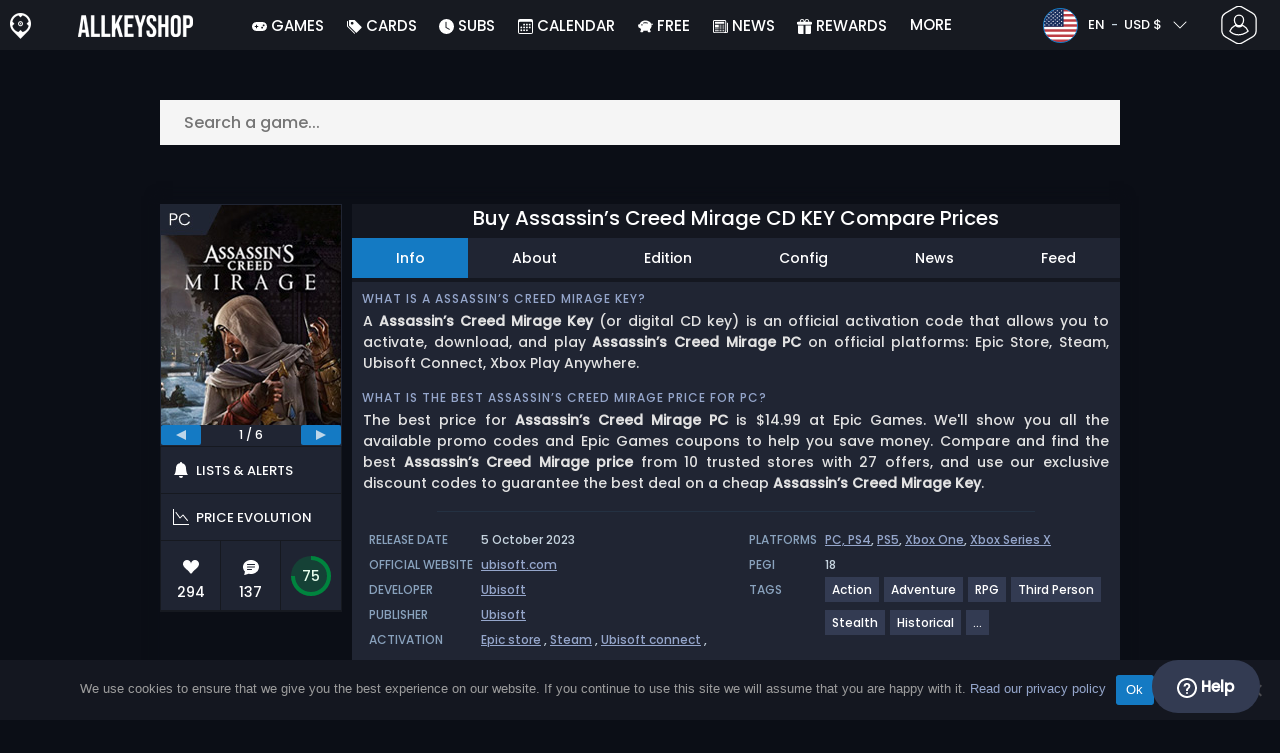

--- FILE ---
content_type: text/html; charset=UTF-8
request_url: https://www.allkeyshop.com/blog/en-us/buy-assassins-creed-mirage-cd-key-compare-prices/
body_size: 55844
content:
<!doctype html>
<html class="webp webp-alpha webp-animation webp-lossless" lang="en-US">
<head>
		<link rel="preload" href="https://www.allkeyshop.com/blog/wp-includes/js/jquery/jquery.min.js" as="script"><link rel="preconnect" href="https://www.googletagmanager.com">
	<link rel="preconnect" href="https://www.google-analytics.com">
		<!-- GA4 - Google tag (gtag.js) -->

		<script>
			window.dataLayer = window.dataLayer || [];
			function gtag(){dataLayer.push(arguments);}
			gtag('js', new Date());
			gtag('config', 'G-DP3Q90W95L');
			gtag('consent', 'default', {
				'ad_storage': 'denied',
				'ad_user_data': 'denied',
				'ad_personalization': 'denied',
				'analytics_storage': 'denied'
			});
			if (document.cookie.indexOf("cookie_notice_accepted=") !== -1) {
				gtag('consent', 'update', {
					'ad_user_data': 'granted',
					'ad_personalization': 'granted',
					'ad_storage': 'granted',
					'analytics_storage': 'granted'
				});
			}
		</script>
		<script async src="https://www.googletagmanager.com/gtag/js?id=G-DP3Q90W95L"></script>
		<!-- End GA4 - Google tag (gtag.js) -->
		<meta charset="UTF-8" />
	<meta name="theme-color" content="#22374e"/>
	<meta http-equiv="X-UA-Compatible" content="IE=edge">
	<meta name="format-detection" content="telephone=no">
	<meta name="viewport" content="width=device-width, initial-scale=1.0">
	<link rel="pingback" href="https://www.allkeyshop.com/blog/xmlrpc.php" />
						<link rel="alternate" hreflang="en-GB" href="https://www.allkeyshop.com/blog/en-gb/buy-assassins-creed-mirage-cd-key-compare-prices/" />
					<link rel="alternate" hreflang="en" href="https://www.allkeyshop.com/blog/buy-assassins-creed-mirage-cd-key-compare-prices/" />
					<link rel="alternate" hreflang="en-US" href="https://www.allkeyshop.com/blog/en-us/buy-assassins-creed-mirage-cd-key-compare-prices/" />
						<!-- Detected Currency: USD -->
		<link rel="preload" href="https://www.allkeyshop.com/blog/wp-content/themes/aks-theme/assets/font/Poppins-Medium-AKS.woff2" as="font" type="font/woff2" crossorigin>
	<link rel="preconnect" href="https://cdn.allkeyshop.com">
	
		<script type="text/javascript">function theChampLoadEvent(e){var t=window.onload;if(typeof window.onload!="function"){window.onload=e}else{window.onload=function(){t();e()}}}</script>
		<script type="text/javascript">var theChampDefaultLang = 'en_GB', theChampCloseIconPath = 'https://www.allkeyshop.com/blog/wp-content/plugins/super-socializer-test/images/close.png';</script>
		<script>var theChampSiteUrl = 'https://www.allkeyshop.com/blog', theChampVerified = 0, theChampEmailPopup = 0, heateorSsMoreSharePopupSearchText = 'Search';</script>
			<script>var theChampLoadingImgPath = 'https://www.allkeyshop.com/blog/wp-content/plugins/super-socializer-test/images/ajax_loader.gif'; var theChampAjaxUrl = 'https://www.allkeyshop.com/blog/wp-admin/admin-ajax.php'; var theChampRedirectionUrl = 'https://www.allkeyshop.com/blog/en-us/buy-assassins-creed-mirage-cd-key-compare-prices/'; var theChampRegRedirectionUrl = 'https://www.allkeyshop.com/blog/en-us/buy-assassins-creed-mirage-cd-key-compare-prices/'; </script>
				<script> var theChampFBKey = '151603848282809', theChampSameTabLogin = '1', theChampVerified = 0; var theChampAjaxUrl = 'https://www.allkeyshop.com/blog/wp-admin/admin-ajax.php'; var theChampPopupTitle = ''; var theChampEmailPopup = 0; var theChampEmailAjaxUrl = 'https://www.allkeyshop.com/blog/wp-admin/admin-ajax.php'; var theChampEmailPopupTitle = ''; var theChampEmailPopupErrorMsg = ''; var theChampEmailPopupUniqueId = ''; var theChampEmailPopupVerifyMessage = ''; var theChampSteamAuthUrl = "https://steamcommunity.com/openid/login?openid.ns=http%3A%2F%2Fspecs.openid.net%2Fauth%2F2.0&openid.mode=checkid_setup&openid.return_to=https%3A%2F%2Fwww.allkeyshop.com%2Fblog%3FSuperSocializerSteamAuth%3Dhttps%253A%252F%252Fwww.allkeyshop.com%252Fblog%252Fen-us%252Fbuy-assassins-creed-mirage-cd-key-compare-prices%252F&openid.realm=https%3A%2F%2Fwww.allkeyshop.com&openid.identity=http%3A%2F%2Fspecs.openid.net%2Fauth%2F2.0%2Fidentifier_select&openid.claimed_id=http%3A%2F%2Fspecs.openid.net%2Fauth%2F2.0%2Fidentifier_select"; var theChampCurrentPageUrl = 'https%3A%2F%2Fwww.allkeyshop.com%2Fblog%2Fen-us%2Fbuy-assassins-creed-mirage-cd-key-compare-prices%2F';  var heateorMSEnabled = 0, theChampTwitterAuthUrl = theChampSiteUrl + "?SuperSocializerAuth=Twitter&super_socializer_redirect_to=" + theChampCurrentPageUrl, theChampLineAuthUrl = theChampSiteUrl + "?SuperSocializerAuth=Line&super_socializer_redirect_to=" + theChampCurrentPageUrl, theChampLiveAuthUrl = theChampSiteUrl + "?SuperSocializerAuth=Live&super_socializer_redirect_to=" + theChampCurrentPageUrl, theChampFacebookAuthUrl = theChampSiteUrl + "?SuperSocializerAuth=Facebook&super_socializer_redirect_to=" + theChampCurrentPageUrl, theChampYahooAuthUrl = theChampSiteUrl + "?SuperSocializerAuth=Yahoo&super_socializer_redirect_to=" + theChampCurrentPageUrl, theChampGoogleAuthUrl = theChampSiteUrl + "?SuperSocializerAuth=Google&super_socializer_redirect_to=" + theChampCurrentPageUrl, theChampYoutubeAuthUrl = theChampSiteUrl + "?SuperSocializerAuth=Youtube&super_socializer_redirect_to=" + theChampCurrentPageUrl, theChampVkontakteAuthUrl = theChampSiteUrl + "?SuperSocializerAuth=Vkontakte&super_socializer_redirect_to=" + theChampCurrentPageUrl, theChampLinkedinAuthUrl = theChampSiteUrl + "?SuperSocializerAuth=Linkedin&super_socializer_redirect_to=" + theChampCurrentPageUrl, theChampInstagramAuthUrl = theChampSiteUrl + "?SuperSocializerAuth=Instagram&super_socializer_redirect_to=" + theChampCurrentPageUrl, theChampWordpressAuthUrl = theChampSiteUrl + "?SuperSocializerAuth=Wordpress&super_socializer_redirect_to=" + theChampCurrentPageUrl, theChampDribbbleAuthUrl = theChampSiteUrl + "?SuperSocializerAuth=Dribbble&super_socializer_redirect_to=" + theChampCurrentPageUrl, theChampGithubAuthUrl = theChampSiteUrl + "?SuperSocializerAuth=Github&super_socializer_redirect_to=" + theChampCurrentPageUrl, theChampSpotifyAuthUrl = theChampSiteUrl + "?SuperSocializerAuth=Spotify&super_socializer_redirect_to=" + theChampCurrentPageUrl, theChampKakaoAuthUrl = theChampSiteUrl + "?SuperSocializerAuth=Kakao&super_socializer_redirect_to=" + theChampCurrentPageUrl, theChampTwitchAuthUrl = theChampSiteUrl + "?SuperSocializerAuth=Twitch&super_socializer_redirect_to=" + theChampCurrentPageUrl, theChampRedditAuthUrl = theChampSiteUrl + "?SuperSocializerAuth=Reddit&super_socializer_redirect_to=" + theChampCurrentPageUrl, theChampDisqusAuthUrl = theChampSiteUrl + "?SuperSocializerAuth=Disqus&super_socializer_redirect_to=" + theChampCurrentPageUrl, theChampDropboxAuthUrl = theChampSiteUrl + "?SuperSocializerAuth=Dropbox&super_socializer_redirect_to=" + theChampCurrentPageUrl, theChampFoursquareAuthUrl = theChampSiteUrl + "?SuperSocializerAuth=Foursquare&super_socializer_redirect_to=" + theChampCurrentPageUrl, theChampAmazonAuthUrl = theChampSiteUrl + "?SuperSocializerAuth=Amazon&super_socializer_redirect_to=" + theChampCurrentPageUrl, theChampStackoverflowAuthUrl = theChampSiteUrl + "?SuperSocializerAuth=Stackoverflow&super_socializer_redirect_to=" + theChampCurrentPageUrl, theChampDiscordAuthUrl = theChampSiteUrl + "?SuperSocializerAuth=Discord&super_socializer_redirect_to=" + theChampCurrentPageUrl, theChampMailruAuthUrl = theChampSiteUrl + "?SuperSocializerAuth=Mailru&super_socializer_redirect_to=" + theChampCurrentPageUrl, theChampYandexAuthUrl = theChampSiteUrl + "?SuperSocializerAuth=Yandex&super_socializer_redirect_to=" + theChampCurrentPageUrl; theChampOdnoklassnikiAuthUrl = theChampSiteUrl + "?SuperSocializerAuth=Odnoklassniki&super_socializer_redirect_to=" + theChampCurrentPageUrl;</script>
			<style type="text/css">
						.the_champ_button_instagram span.the_champ_svg,a.the_champ_instagram span.the_champ_svg{background:radial-gradient(circle at 30% 107%,#fdf497 0,#fdf497 5%,#fd5949 45%,#d6249f 60%,#285aeb 90%)}
					.the_champ_horizontal_sharing .the_champ_svg,.heateor_ss_standard_follow_icons_container .the_champ_svg{
					color: #fff;
				border-width: 0px;
		border-style: solid;
		border-color: transparent;
	}
		.the_champ_horizontal_sharing .theChampTCBackground{
		color:#666;
	}
		.the_champ_horizontal_sharing span.the_champ_svg:hover,.heateor_ss_standard_follow_icons_container span.the_champ_svg:hover{
				border-color: transparent;
	}
		.the_champ_vertical_sharing span.the_champ_svg,.heateor_ss_floating_follow_icons_container span.the_champ_svg{
					color: #fff;
				border-width: 0px;
		border-style: solid;
		border-color: transparent;
	}
		.the_champ_vertical_sharing .theChampTCBackground{
		color:#666;
	}
		.the_champ_vertical_sharing span.the_champ_svg:hover,.heateor_ss_floating_follow_icons_container span.the_champ_svg:hover{
						border-color: transparent;
		}
	@media screen and (max-width:783px){.the_champ_vertical_sharing{display:none!important}}div.heateor_ss_mobile_footer{display:none;}@media screen and (max-width:783px){div.the_champ_bottom_sharing div.the_champ_sharing_ul .theChampTCBackground{width:100%!important;background-color:white}div.the_champ_bottom_sharing{width:100%!important;left:0!important;}div.the_champ_bottom_sharing a{width:12.5% !important;margin:0!important;padding:0!important;}div.the_champ_bottom_sharing .the_champ_svg{width:100%!important;}div.the_champ_bottom_sharing div.theChampTotalShareCount{font-size:.7em!important;line-height:28px!important}div.the_champ_bottom_sharing div.theChampTotalShareText{font-size:.5em!important;line-height:0px!important}div.heateor_ss_mobile_footer{display:block;height:40px;}.the_champ_bottom_sharing{padding:0!important;display:block!important;width: auto!important;bottom:-2px!important;top: auto!important;}.the_champ_bottom_sharing .the_champ_square_count{line-height: inherit;}.the_champ_bottom_sharing .theChampSharingArrow{display:none;}.the_champ_bottom_sharing .theChampTCBackground{margin-right: 1.1em !important}}</style>
	<meta name='robots' content='index, follow, max-image-preview:large, max-snippet:-1, max-video-preview:-1' />
	<script>
		window.__site = {"ajaxUrl":"https:\/\/www.allkeyshop.com\/blog\/wp-admin\/admin-ajax.php","themeUrl":"https:\/\/www.allkeyshop.com\/blog\/wp-content\/themes\/aks-theme","url":"https:\/\/www.allkeyshop.com\/blog","none":"none","currentUser":{"id":0,"email":false},"trans":[],"i18n":{"locale":"en-US","better_locale":"en_US"},"shortName":"aks","siteName":"allkeyshop.com","isExtensionEnabled":false,"currency":"usd","currencySymbol":"$"};

		const numberFormatter = new Intl.NumberFormat(__site.i18n.locale);
		__site.i18n.formatNumber = numberFormatter.format;
	</script>
	
	<!-- This site is optimized with the Yoast SEO plugin v26.8 - https://yoast.com/product/yoast-seo-wordpress/ -->
	<link media="all" href="https://www.allkeyshop.com/blog/wp-content/cache/autoptimize/css/autoptimize_e57115f9d66e4450786b73cb38866303.css" rel="stylesheet"><title>Buy Assassin’s Creed Mirage CD KEY Compare Prices</title>
	<meta name="description" content="Buy Assassin’s Creed Mirage CD KEY Compare Prices. Activate the CD Key on the Uplay website to download . Save money and find the best deal." />
	<link rel="canonical" href="https://www.allkeyshop.com/blog/en-us/buy-assassins-creed-mirage-cd-key-compare-prices/" />
	<meta property="og:locale" content="en_US" />
	<meta property="og:type" content="article" />
	<meta property="og:title" content="Buy Assassin’s Creed Mirage CD KEY Compare Prices" />
	<meta property="og:description" content="Buy Assassin’s Creed Mirage CD KEY Compare Prices. Activate the CD Key on the Uplay website to download . Save money and find the best deal." />
	<meta property="og:url" content="https://www.allkeyshop.com/blog/buy-assassins-creed-mirage-cd-key-compare-prices/" />
	<meta property="og:site_name" content="AllKeyShop.com" />
	<meta property="article:publisher" content="https://www.facebook.com/ALLKEYSHOPCOM" />
	<meta property="article:modified_time" content="2025-02-04T14:48:49+00:00" />
	<meta property="og:image" content="https://www.allkeyshop.com/blog/wp-content/uploads/allkeyshopAssassinsCreedMirage.jpg" />
	<meta property="og:image:width" content="300" />
	<meta property="og:image:height" content="300" />
	<meta property="og:image:type" content="image/jpeg" />
	<meta name="twitter:card" content="summary_large_image" />
	<meta name="twitter:site" content="@Allkeyshop" />
	<meta name="twitter:label1" content="Estimated reading time" />
	<meta name="twitter:data1" content="3 minutes" />
	<script type="application/ld+json" class="yoast-schema-graph">{"@context":"https://schema.org","@graph":[{"@type":"WebPage","@id":"https://www.allkeyshop.com/blog/en-us/buy-assassins-creed-mirage-cd-key-compare-prices/","url":"https://www.allkeyshop.com/blog/en-us/buy-assassins-creed-mirage-cd-key-compare-prices/","name":"Buy Assassin’s Creed Mirage CD KEY Compare Prices","isPartOf":{"@id":"https://www.allkeyshop.com/blog/en-us/#website"},"primaryImageOfPage":{"@id":"https://www.allkeyshop.com/blog/en-us/buy-assassins-creed-mirage-cd-key-compare-prices/#primaryimage"},"image":{"@id":"https://www.allkeyshop.com/blog/en-us/buy-assassins-creed-mirage-cd-key-compare-prices/#primaryimage"},"thumbnailUrl":"https://www.allkeyshop.com/blog/wp-content/uploads/allkeyshopAssassinsCreedMirage.jpg","datePublished":"2022-09-03T22:11:54+00:00","dateModified":"2025-02-04T14:48:49+00:00","description":"Buy Assassin’s Creed Mirage CD KEY Compare Prices. Activate the CD Key on the Uplay website to download . Save money and find the best deal.","breadcrumb":{"@id":"https://www.allkeyshop.com/blog/en-us/buy-assassins-creed-mirage-cd-key-compare-prices/#breadcrumb"},"inLanguage":"en-US","potentialAction":[{"@type":"ReadAction","target":["https://www.allkeyshop.com/blog/en-us/buy-assassins-creed-mirage-cd-key-compare-prices/"]}]},{"@type":"ImageObject","inLanguage":"en-US","@id":"https://www.allkeyshop.com/blog/en-us/buy-assassins-creed-mirage-cd-key-compare-prices/#primaryimage","url":"https://www.allkeyshop.com/blog/wp-content/uploads/allkeyshopAssassinsCreedMirage.jpg","contentUrl":"https://www.allkeyshop.com/blog/wp-content/uploads/allkeyshopAssassinsCreedMirage.jpg","width":300,"height":300,"caption":"Buy Assassins Creed Mirage KEY"},{"@type":"BreadcrumbList","@id":"https://www.allkeyshop.com/blog/en-us/buy-assassins-creed-mirage-cd-key-compare-prices/#breadcrumb","itemListElement":[{"@type":"ListItem","position":1,"name":"Home","item":"https://www.allkeyshop.com/blog/en-us/"},{"@type":"ListItem","position":2,"name":"Buy Assassin’s Creed Mirage CD KEY Compare Prices","item":"https://www.allkeyshop.com/blog/en-us/buy-assassins-creed-mirage-cd-key-compare-prices/"}]},{"@type":"WebSite","@id":"https://www.allkeyshop.com/blog/en-us/#website","url":"https://www.allkeyshop.com/blog/en-us/","name":"AllKeyShop.com","description":"Find Game CD keys for PC, Xbox, PS5 at best prices. Compare real-time offers from trusted sellers. Enjoy reliable customer support. Join for exclusive rewards!","publisher":{"@id":"https://www.allkeyshop.com/blog/en-us/#organization"},"alternateName":"AKS","potentialAction":[{"@type":"SearchAction","target":{"@type":"EntryPoint","urlTemplate":"https://www.allkeyshop.com/blog/en-us/catalogue/search-{search_term_string}"},"query-input":{"@type":"PropertyValueSpecification","valueRequired":true,"valueName":"search_term_string"}}],"inLanguage":"en-US"},{"@type":"Organization","@id":"https://www.allkeyshop.com/blog/en-us/#organization","name":"Allkeyshop Limited","url":"https://www.allkeyshop.com/blog/en-us/","logo":{"@type":"ImageObject","inLanguage":"en-US","@id":"https://www.allkeyshop.com/blog/en-us/#/schema/logo/image/","url":"https://www.allkeyshop.com/blog/wp-content/uploads/OG-MAIN.jpg","contentUrl":"https://www.allkeyshop.com/blog/wp-content/uploads/OG-MAIN.jpg","width":500,"height":500,"caption":"Allkeyshop Limited"},"image":{"@id":"https://www.allkeyshop.com/blog/en-us/#/schema/logo/image/"},"sameAs":["https://www.facebook.com/ALLKEYSHOPCOM","https://x.com/Allkeyshop","https://www.youtube.com/user/allkeyshopofficial"]}]}</script>
	<!-- / Yoast SEO plugin. -->


<style id='wp-img-auto-sizes-contain-inline-css' type='text/css'>
img:is([sizes=auto i],[sizes^="auto," i]){contain-intrinsic-size:3000px 1500px}
/*# sourceURL=wp-img-auto-sizes-contain-inline-css */
</style>







<style id='classic-theme-styles-inline-css' type='text/css'>
/*! This file is auto-generated */
.wp-block-button__link{color:#fff;background-color:#32373c;border-radius:9999px;box-shadow:none;text-decoration:none;padding:calc(.667em + 2px) calc(1.333em + 2px);font-size:1.125em}.wp-block-file__button{background:#32373c;color:#fff;text-decoration:none}
/*# sourceURL=/wp-includes/css/classic-themes.min.css */
</style>






<style id='the_champ_frontend_css-inline-css' type='text/css'>
#TB_window {
    background-color: #22374e;
}
#TB_title {
    background-color: #22374e;
}
/*# sourceURL=the_champ_frontend_css-inline-css */
</style>
<script type="text/javascript" id="aks-offers-js-extra">
/* <![CDATA[ */
var gamePageTrans = {"accPopUpHeader":"This is an Account offer","accPopUpContent":"You\u2019ll be redirected to an offer that includes an account instead of a key. Sound good?","accPopUpContinueBtn":"Yes, see the offer","accPopUpGoBackBtn":"Take me back","isAccPage":"","showMore":"Show more","showLess":"Show less","merchants":{"157":{"name":"Epic Games","logo":"epic-games","rating":{"score":3.15,"count":10,"maximum":5},"official":true,"paypal":true,"card":true,"recomended":false,"review_link":"https://www.allkeyshop.com/blog/review/epicgames/","note":null},"1":{"name":"Steam","logo":"steam","rating":{"score":4.7,"count":38,"maximum":5},"official":true,"paypal":true,"card":true,"recomended":false,"review_link":"https://www.allkeyshop.com/blog/review/steam/","giftCardReminder":{"text":"\u003Cb\u003ESave up to 5%\u003C/b\u003E with discounted prepaid gift cards for Steam","url":"https://www.allkeyshop.com/blog/en-us/buy-steam-gift-card-cd-key-compare-prices/?regions=112,51"},"note":null},"508":{"name":"Ubisoft Store US","logo":"ubisoft-store","rating":{"score":3.5,"count":3,"maximum":5},"official":true,"paypal":true,"card":true,"recomended":false,"review_link":"https://www.allkeyshop.com/blog/review/uplay-shop-coupon-facebook-for-steam-download/","note":null},"408":{"name":"Driffle","logo":"driffle","rating":{"score":4.25,"count":310,"maximum":5},"official":false,"paypal":true,"card":true,"recomended":false,"review_link":"https://www.allkeyshop.com/blog/review/driffle/","note":null},"218":{"name":"GAMIVO","logo":"gamivo","rating":{"score":4.16,"count":1632,"maximum":5},"official":false,"paypal":true,"card":true,"recomended":false,"review_link":"https://www.allkeyshop.com/blog/review/gamivo/","note":null},"324":{"name":"K4G","logo":"k4g","rating":{"score":4.57,"count":1161,"maximum":5},"official":false,"paypal":true,"card":true,"recomended":false,"review_link":"https://www.allkeyshop.com/blog/review/k4g/","note":null},"47":{"name":"Kinguin","logo":"kinguin","rating":{"score":3.83,"count":675,"maximum":5},"official":false,"paypal":true,"card":true,"recomended":false,"review_link":"https://www.allkeyshop.com/blog/review/kinguin/","note":null},"158":{"name":"ElectronicFirst","logo":"electronicfirst","rating":{"score":2.37,"count":41,"maximum":5},"official":false,"paypal":true,"card":true,"recomended":false,"review_link":"https://www.allkeyshop.com/blog/review/electronicfirst/","note":null},"61":{"name":"G2A","logo":"g2a","rating":{"score":4.04,"count":278,"maximum":5},"official":false,"paypal":true,"card":true,"recomended":true,"review_link":"https://www.allkeyshop.com/blog/review/g2a/","note":null},"272":{"name":"Eneba","logo":"eneba","rating":{"score":3.46,"count":358,"maximum":5},"official":false,"paypal":true,"card":true,"recomended":false,"review_link":"https://www.allkeyshop.com/blog/review/eneba/","note":null},"67":{"name":"CJS CDKeys","logo":"cjs-cdkeys","rating":{"score":3.97,"count":1790,"maximum":5},"official":false,"paypal":true,"card":true,"recomended":false,"review_link":"https://www.allkeyshop.com/blog/review/cjs-cdkeys/","note":null},"557":{"name":"GAMESEAL","logo":"gameseal","rating":{"score":3.49,"count":631,"maximum":5},"official":false,"paypal":true,"card":true,"recomended":false,"review_link":"https://www.allkeyshop.com/blog/review/gameseal/","note":null},"723":{"name":"Keycense","logo":"keycense","rating":{"score":2.75,"count":66,"maximum":5},"official":false,"paypal":true,"card":true,"recomended":false,"review_link":"https://www.allkeyshop.com/blog/review/keycense/","note":null}},"editions":{"1":{"name":"Standard"},"7":{"name":"Deluxe"},"8":{"name":"Bundle"},"3786":{"name":"Master Assassin Edition"}},"prices":[{"id":2311969,"originalPrice":12.3,"merchant":324,"merchantIcon":"k4g","merchantName":"K4G","isFirstParty":false,"isOfficial":false,"allowPaypal":true,"allowCard":true,"edition":"1","region":"412","voucher_code":"AKS12DEAL","voucher_discount_value":12,"voucher_discount_type":"%","price":10.82,"pricePaypal":12.41,"feesPaypal":1.59,"priceCard":12.14,"feesCard":1.32,"dispo":1,"account":true,"activationPlatform":"steam"},{"id":3101465,"originalPrice":12.9,"merchant":408,"merchantIcon":"driffle","merchantName":"Driffle","isFirstParty":false,"isOfficial":false,"allowPaypal":true,"allowCard":true,"edition":"1","region":"412","voucher_code":"AKSAC","voucher_discount_value":10,"voucher_discount_type":"%","price":11.61,"pricePaypal":13.17,"feesPaypal":1.56,"priceCard":12.74,"feesCard":1.13,"dispo":1,"account":true,"activationPlatform":"steam"},{"id":2703730,"originalPrice":14.1,"merchant":557,"merchantIcon":"gameseal","merchantName":"GAMESEAL","isFirstParty":false,"isOfficial":false,"allowPaypal":true,"allowCard":true,"edition":"1","region":"412","voucher_code":"SEAL13AKS","voucher_discount_value":13,"voucher_discount_type":"%","price":12.27,"pricePaypal":13.5,"feesPaypal":1.23,"priceCard":13.44,"feesCard":1.17,"dispo":1,"account":true,"activationPlatform":"steam"},{"id":2314029,"originalPrice":14.65,"merchant":324,"merchantIcon":"k4g","merchantName":"K4G","isFirstParty":false,"isOfficial":false,"allowPaypal":true,"allowCard":true,"edition":"7","region":"412","voucher_code":"AKS12DEAL","voucher_discount_value":12,"voucher_discount_type":"%","price":12.89,"pricePaypal":14.71,"feesPaypal":1.82,"priceCard":14.39,"feesCard":1.5,"dispo":1,"account":true,"activationPlatform":"steam"},{"id":2625756,"originalPrice":14.99,"merchant":157,"merchantIcon":"epic-games","merchantName":"Epic Games","isFirstParty":true,"isOfficial":true,"allowPaypal":true,"allowCard":true,"edition":"1","region":"80","voucher_code":null,"voucher_discount_value":null,"voucher_discount_type":null,"price":14.99,"pricePaypal":14.99,"feesPaypal":0,"priceCard":14.99,"feesCard":0,"dispo":1,"account":false,"activationPlatform":"epic-store"},{"id":2331441,"originalPrice":15.46,"merchant":723,"merchantIcon":"keycense","merchantName":"Keycense","isFirstParty":false,"isOfficial":false,"allowPaypal":true,"allowCard":true,"edition":"1","region":"412","voucher_code":"AKS7","voucher_discount_value":7,"voucher_discount_type":"%","price":14.38,"pricePaypal":15.67,"feesPaypal":1.29,"priceCard":15.53,"feesCard":1.15,"dispo":1,"account":true,"activationPlatform":"steam"},{"id":2311955,"originalPrice":14.97,"merchant":47,"merchantIcon":"kinguin","merchantName":"Kinguin","isFirstParty":false,"isOfficial":false,"allowPaypal":true,"allowCard":true,"edition":"1","region":"412","voucher_code":"JANAKS10","voucher_discount_value":10,"voucher_discount_type":"%","price":13.47,"pricePaypal":15.64,"feesPaypal":2.17,"priceCard":16.09,"feesCard":2.62,"dispo":1,"account":true,"activationPlatform":"steam"},{"id":2453701,"originalPrice":18.12,"merchant":557,"merchantIcon":"gameseal","merchantName":"GAMESEAL","isFirstParty":false,"isOfficial":false,"allowPaypal":true,"allowCard":true,"edition":"7","region":"412","voucher_code":"SEAL13AKS","voucher_discount_value":13,"voucher_discount_type":"%","price":15.76,"pricePaypal":17.34,"feesPaypal":1.58,"priceCard":17.26,"feesCard":1.5,"dispo":1,"account":true,"activationPlatform":"steam"},{"id":2523395,"originalPrice":17.79,"merchant":324,"merchantIcon":"k4g","merchantName":"K4G","isFirstParty":false,"isOfficial":false,"allowPaypal":true,"allowCard":true,"edition":"7","region":"478","voucher_code":"AKS12DEAL","voucher_discount_value":12,"voucher_discount_type":"%","price":15.66,"pricePaypal":17.78,"feesPaypal":2.12,"priceCard":17.39,"feesCard":1.73,"dispo":1,"account":true,"activationPlatform":"ubisoft-connect"},{"id":2239926,"originalPrice":17.82,"merchant":324,"merchantIcon":"k4g","merchantName":"K4G","isFirstParty":false,"isOfficial":false,"allowPaypal":true,"allowCard":true,"edition":"1","region":"478","voucher_code":"AKS12DEAL","voucher_discount_value":12,"voucher_discount_type":"%","price":15.68,"pricePaypal":17.8,"feesPaypal":2.12,"priceCard":17.41,"feesCard":1.73,"dispo":1,"account":true,"activationPlatform":"ubisoft-connect"},{"id":2345192,"originalPrice":18.22,"merchant":67,"merchantIcon":"cjs-cdkeys","merchantName":"CJS CDKeys","isFirstParty":false,"isOfficial":false,"allowPaypal":true,"allowCard":true,"edition":"1","region":"412","voucher_code":null,"voucher_discount_value":null,"voucher_discount_type":null,"price":18.22,"pricePaypal":18.22,"feesPaypal":0,"priceCard":18.22,"feesCard":0,"dispo":1,"account":true,"activationPlatform":"steam"},{"id":2331205,"originalPrice":19.77,"merchant":723,"merchantIcon":"keycense","merchantName":"Keycense","isFirstParty":false,"isOfficial":false,"allowPaypal":true,"allowCard":true,"edition":"7","region":"412","voucher_code":"AKS7","voucher_discount_value":7,"voucher_discount_type":"%","price":18.39,"pricePaypal":19.9,"feesPaypal":1.51,"priceCard":19.72,"feesCard":1.33,"dispo":1,"account":true,"activationPlatform":"steam"},{"id":2311420,"originalPrice":19.99,"merchant":1,"merchantIcon":"steam","merchantName":"Steam","isFirstParty":true,"isOfficial":true,"allowPaypal":true,"allowCard":true,"edition":"1","region":"2","voucher_code":null,"voucher_discount_value":null,"voucher_discount_type":null,"price":19.99,"pricePaypal":19.99,"feesPaypal":0,"priceCard":19.99,"feesCard":0,"dispo":1,"account":false,"activationPlatform":"steam"},{"id":2070339,"originalPrice":20,"merchant":508,"merchantIcon":"ubisoft-store","merchantName":"Ubisoft Store US","isFirstParty":true,"isOfficial":true,"allowPaypal":true,"allowCard":true,"edition":"1","region":"50","voucher_code":null,"voucher_discount_value":null,"voucher_discount_type":null,"price":20,"pricePaypal":20,"feesPaypal":0,"priceCard":20,"feesCard":0,"dispo":1,"account":false,"activationPlatform":"ubisoft-connect"},{"id":2311953,"originalPrice":20.06,"merchant":61,"merchantIcon":"g2a","merchantName":"G2A","isFirstParty":false,"isOfficial":false,"allowPaypal":true,"allowCard":true,"edition":"1","region":"412","voucher_code":null,"voucher_discount_value":null,"voucher_discount_type":null,"price":20.06,"pricePaypal":20.25,"feesPaypal":0.19,"priceCard":20.25,"feesCard":0.19,"dispo":1,"account":true,"activationPlatform":"steam"},{"id":2311963,"originalPrice":19.24,"merchant":47,"merchantIcon":"kinguin","merchantName":"Kinguin","isFirstParty":false,"isOfficial":false,"allowPaypal":true,"allowCard":true,"edition":"7","region":"412","voucher_code":"JANAKS10","voucher_discount_value":10,"voucher_discount_type":"%","price":17.32,"pricePaypal":19.82,"feesPaypal":2.5,"priceCard":20.35,"feesCard":3.03,"dispo":1,"account":true,"activationPlatform":"steam"},{"id":2346545,"originalPrice":20.65,"merchant":67,"merchantIcon":"cjs-cdkeys","merchantName":"CJS CDKeys","isFirstParty":false,"isOfficial":false,"allowPaypal":true,"allowCard":true,"edition":"7","region":"577","voucher_code":null,"voucher_discount_value":null,"voucher_discount_type":null,"price":20.65,"pricePaypal":20.65,"feesPaypal":0,"priceCard":20.65,"feesCard":0,"dispo":1,"account":true,"activationPlatform":"steam"},{"id":2756220,"originalPrice":21.53,"merchant":408,"merchantIcon":"driffle","merchantName":"Driffle","isFirstParty":false,"isOfficial":false,"allowPaypal":true,"allowCard":true,"edition":"1","region":"2571","voucher_code":"AKSGMGC","voucher_discount_value":10,"voucher_discount_type":"%","price":19.38,"pricePaypal":21.72,"feesPaypal":2.34,"priceCard":20.99,"feesCard":1.61,"dispo":1,"account":false,"activationPlatform":"steam"},{"id":2314036,"originalPrice":21.93,"merchant":324,"merchantIcon":"k4g","merchantName":"K4G","isFirstParty":false,"isOfficial":false,"allowPaypal":true,"allowCard":true,"edition":"3786","region":"412","voucher_code":"AKS12DEAL","voucher_discount_value":12,"voucher_discount_type":"%","price":19.3,"pricePaypal":21.82,"feesPaypal":2.52,"priceCard":21.34,"feesCard":2.04,"dispo":1,"account":true,"activationPlatform":"steam"},{"id":2453702,"originalPrice":22.87,"merchant":557,"merchantIcon":"gameseal","merchantName":"GAMESEAL","isFirstParty":false,"isOfficial":false,"allowPaypal":true,"allowCard":true,"edition":"3786","region":"412","voucher_code":"SEAL13AKS","voucher_discount_value":13,"voucher_discount_type":"%","price":19.9,"pricePaypal":21.89,"feesPaypal":1.99,"priceCard":21.8,"feesCard":1.9,"dispo":1,"account":true,"activationPlatform":"steam"},{"id":2605829,"originalPrice":21.74,"merchant":61,"merchantIcon":"g2a","merchantName":"G2A","isFirstParty":false,"isOfficial":false,"allowPaypal":true,"allowCard":true,"edition":"1","region":"433","voucher_code":null,"voucher_discount_value":null,"voucher_discount_type":null,"price":21.74,"pricePaypal":21.93,"feesPaypal":0.19,"priceCard":21.93,"feesCard":0.19,"dispo":1,"account":true,"activationPlatform":"epic-store"},{"id":2307451,"originalPrice":25.16,"merchant":218,"merchantIcon":"gamivo","merchantName":"GAMIVO","isFirstParty":false,"isOfficial":false,"allowPaypal":true,"allowCard":true,"edition":"1","region":"25","voucher_code":"SUPERDEAL","voucher_discount_value":16,"voucher_discount_type":"%","price":21.13,"pricePaypal":23.59,"feesPaypal":2.46,"priceCard":23.59,"feesCard":2.46,"dispo":1,"account":false,"activationPlatform":"steam"},{"id":2756293,"originalPrice":24.44,"merchant":408,"merchantIcon":"driffle","merchantName":"Driffle","isFirstParty":false,"isOfficial":false,"allowPaypal":true,"allowCard":true,"edition":"1","region":"25","voucher_code":"AKSGMGC","voucher_discount_value":10,"voucher_discount_type":"%","price":22,"pricePaypal":24.6,"feesPaypal":2.6,"priceCard":23.77,"feesCard":1.77,"dispo":1,"account":false,"activationPlatform":"steam"},{"id":2310840,"originalPrice":24.5,"merchant":324,"merchantIcon":"k4g","merchantName":"K4G","isFirstParty":false,"isOfficial":false,"allowPaypal":true,"allowCard":true,"edition":"1","region":"25","voucher_code":"AKS12DEAL","voucher_discount_value":12,"voucher_discount_type":"%","price":21.56,"pricePaypal":24.33,"feesPaypal":2.77,"priceCard":23.79,"feesCard":2.23,"dispo":1,"account":false,"activationPlatform":"steam"},{"id":2311422,"originalPrice":23.99,"merchant":1,"merchantIcon":"steam","merchantName":"Steam","isFirstParty":true,"isOfficial":true,"allowPaypal":true,"allowCard":true,"edition":"7","region":"2","voucher_code":null,"voucher_discount_value":null,"voucher_discount_type":null,"price":23.99,"pricePaypal":23.99,"feesPaypal":0,"priceCard":23.99,"feesCard":0,"dispo":1,"account":false,"activationPlatform":"steam"},{"id":2070338,"originalPrice":24,"merchant":508,"merchantIcon":"ubisoft-store","merchantName":"Ubisoft Store US","isFirstParty":true,"isOfficial":true,"allowPaypal":true,"allowCard":true,"edition":"7","region":"50","voucher_code":null,"voucher_discount_value":null,"voucher_discount_type":null,"price":24,"pricePaypal":24,"feesPaypal":0,"priceCard":24,"feesCard":0,"dispo":1,"account":false,"activationPlatform":"ubisoft-connect"},{"id":2311957,"originalPrice":23.9,"merchant":61,"merchantIcon":"g2a","merchantName":"G2A","isFirstParty":false,"isOfficial":false,"allowPaypal":true,"allowCard":true,"edition":"7","region":"412","voucher_code":null,"voucher_discount_value":null,"voucher_discount_type":null,"price":23.9,"pricePaypal":24.09,"feesPaypal":0.19,"priceCard":24.09,"feesCard":0.19,"dispo":1,"account":true,"activationPlatform":"steam"},{"id":1971473,"originalPrice":24.23,"merchant":47,"merchantIcon":"kinguin","merchantName":"Kinguin","isFirstParty":false,"isOfficial":false,"allowPaypal":true,"allowCard":true,"edition":"7","region":"433","voucher_code":"JANAKS10","voucher_discount_value":10,"voucher_discount_type":"%","price":21.81,"pricePaypal":24.48,"feesPaypal":2.67,"priceCard":24.79,"feesCard":2.98,"dispo":1,"account":true,"activationPlatform":"epic-store"},{"id":2310842,"originalPrice":25.73,"merchant":47,"merchantIcon":"kinguin","merchantName":"Kinguin","isFirstParty":false,"isOfficial":false,"allowPaypal":true,"allowCard":true,"edition":"1","region":"25","voucher_code":"JANAKS10","voucher_discount_value":10,"voucher_discount_type":"%","price":23.16,"pricePaypal":25.96,"feesPaypal":2.8,"priceCard":26.3,"feesCard":3.14,"dispo":1,"account":false,"activationPlatform":"steam"},{"id":1971471,"originalPrice":26.64,"merchant":47,"merchantIcon":"kinguin","merchantName":"Kinguin","isFirstParty":false,"isOfficial":false,"allowPaypal":true,"allowCard":true,"edition":"1","region":"433","voucher_code":"JANAKS10","voucher_discount_value":10,"voucher_discount_type":"%","price":23.98,"pricePaypal":26.86,"feesPaypal":2.88,"priceCard":27.21,"feesCard":3.23,"dispo":1,"account":true,"activationPlatform":"epic-store"},{"id":2307461,"originalPrice":29.92,"merchant":218,"merchantIcon":"gamivo","merchantName":"GAMIVO","isFirstParty":false,"isOfficial":false,"allowPaypal":true,"allowCard":true,"edition":"7","region":"25","voucher_code":"SUPERDEAL","voucher_discount_value":16,"voucher_discount_type":"%","price":25.13,"pricePaypal":27.83,"feesPaypal":2.7,"priceCard":27.83,"feesCard":2.7,"dispo":1,"account":false,"activationPlatform":"steam"},{"id":2948500,"originalPrice":26.73,"merchant":158,"merchantIcon":"electronicfirst","merchantName":"ElectronicFirst","isFirstParty":false,"isOfficial":false,"allowPaypal":true,"allowCard":true,"edition":"1","region":"55","voucher_code":null,"voucher_discount_value":null,"voucher_discount_type":null,"price":26.73,"pricePaypal":28.07,"feesPaypal":1.34,"priceCard":28.07,"feesCard":1.34,"dispo":1,"account":false,"activationPlatform":"ubisoft-connect"},{"id":2313870,"originalPrice":29.26,"merchant":324,"merchantIcon":"k4g","merchantName":"K4G","isFirstParty":false,"isOfficial":false,"allowPaypal":true,"allowCard":true,"edition":"7","region":"25","voucher_code":"AKS12DEAL","voucher_discount_value":12,"voucher_discount_type":"%","price":25.75,"pricePaypal":28.98,"feesPaypal":3.23,"priceCard":28.34,"feesCard":2.59,"dispo":1,"account":false,"activationPlatform":"steam"},{"id":1972495,"originalPrice":28.55,"merchant":67,"merchantIcon":"cjs-cdkeys","merchantName":"CJS CDKeys","isFirstParty":false,"isOfficial":false,"allowPaypal":true,"allowCard":true,"edition":"1","region":"433","voucher_code":null,"voucher_discount_value":null,"voucher_discount_type":null,"price":28.55,"pricePaypal":28.55,"feesPaypal":0,"priceCard":28.55,"feesCard":0,"dispo":1,"account":true,"activationPlatform":"epic-store"},{"id":2324997,"originalPrice":28.43,"merchant":61,"merchantIcon":"g2a","merchantName":"G2A","isFirstParty":false,"isOfficial":false,"allowPaypal":true,"allowCard":true,"edition":"1","region":"25","voucher_code":null,"voucher_discount_value":null,"voucher_discount_type":null,"price":28.43,"pricePaypal":28.62,"feesPaypal":0.19,"priceCard":28.62,"feesCard":0.19,"dispo":1,"account":false,"activationPlatform":"steam"},{"id":2414822,"originalPrice":29.67,"merchant":723,"merchantIcon":"keycense","merchantName":"Keycense","isFirstParty":false,"isOfficial":false,"allowPaypal":true,"allowCard":true,"edition":"3786","region":"412","voucher_code":"AKS7","voucher_discount_value":7,"voucher_discount_type":"%","price":27.59,"pricePaypal":29.61,"feesPaypal":2.02,"priceCard":29.33,"feesCard":1.74,"dispo":1,"account":true,"activationPlatform":"steam"},{"id":2022588,"originalPrice":30.66,"merchant":47,"merchantIcon":"kinguin","merchantName":"Kinguin","isFirstParty":false,"isOfficial":false,"allowPaypal":true,"allowCard":true,"edition":"1","region":"55","voucher_code":"JANAKS10","voucher_discount_value":10,"voucher_discount_type":"%","price":27.59,"pricePaypal":31.1,"feesPaypal":3.51,"priceCard":31.22,"feesCard":3.63,"dispo":1,"account":false,"activationPlatform":"ubisoft-connect"},{"id":2311967,"originalPrice":30.73,"merchant":47,"merchantIcon":"kinguin","merchantName":"Kinguin","isFirstParty":false,"isOfficial":false,"allowPaypal":true,"allowCard":true,"edition":"3786","region":"412","voucher_code":"JANAKS10","voucher_discount_value":10,"voucher_discount_type":"%","price":27.66,"pricePaypal":31.18,"feesPaypal":3.52,"priceCard":31.3,"feesCard":3.64,"dispo":1,"account":true,"activationPlatform":"steam"},{"id":2310843,"originalPrice":30.75,"merchant":47,"merchantIcon":"kinguin","merchantName":"Kinguin","isFirstParty":false,"isOfficial":false,"allowPaypal":true,"allowCard":true,"edition":"7","region":"25","voucher_code":"JANAKS10","voucher_discount_value":10,"voucher_discount_type":"%","price":27.68,"pricePaypal":31.2,"feesPaypal":3.52,"priceCard":31.32,"feesCard":3.64,"dispo":1,"account":false,"activationPlatform":"steam"},{"id":2497462,"originalPrice":30.5,"merchant":158,"merchantIcon":"electronicfirst","merchantName":"ElectronicFirst","isFirstParty":false,"isOfficial":false,"allowPaypal":true,"allowCard":true,"edition":"3786","region":"433","voucher_code":null,"voucher_discount_value":null,"voucher_discount_type":null,"price":30.5,"pricePaypal":32.02,"feesPaypal":1.52,"priceCard":32.02,"feesCard":1.52,"dispo":1,"account":true,"activationPlatform":"epic-store"},{"id":2325436,"originalPrice":34.07,"merchant":272,"merchantIcon":"eneba","merchantName":"Eneba","isFirstParty":false,"isOfficial":false,"allowPaypal":true,"allowCard":true,"edition":"1","region":"55","voucher_code":"AKS13","voucher_discount_value":13,"voucher_discount_type":"%","price":29.64,"pricePaypal":32.83,"feesPaypal":3.19,"priceCard":32.83,"feesCard":3.19,"dispo":1,"account":false,"activationPlatform":"ubisoft-connect"},{"id":2227653,"originalPrice":33,"merchant":508,"merchantIcon":"ubisoft-store","merchantName":"Ubisoft Store US","isFirstParty":true,"isOfficial":true,"allowPaypal":true,"allowCard":true,"edition":"8","region":"50","voucher_code":null,"voucher_discount_value":null,"voucher_discount_type":null,"price":33,"pricePaypal":33,"feesPaypal":0,"priceCard":33,"feesCard":0,"dispo":1,"account":false,"activationPlatform":"ubisoft-connect"},{"id":2325000,"originalPrice":33.98,"merchant":61,"merchantIcon":"g2a","merchantName":"G2A","isFirstParty":false,"isOfficial":false,"allowPaypal":true,"allowCard":true,"edition":"7","region":"25","voucher_code":null,"voucher_discount_value":null,"voucher_discount_type":null,"price":33.98,"pricePaypal":34.17,"feesPaypal":0.19,"priceCard":34.17,"feesCard":0.19,"dispo":1,"account":false,"activationPlatform":"steam"},{"id":2535124,"originalPrice":35.63,"merchant":324,"merchantIcon":"k4g","merchantName":"K4G","isFirstParty":false,"isOfficial":false,"allowPaypal":true,"allowCard":true,"edition":"3786","region":"478","voucher_code":"AKS12DEAL","voucher_discount_value":12,"voucher_discount_type":"%","price":31.35,"pricePaypal":35.2,"feesPaypal":3.85,"priceCard":34.41,"feesCard":3.06,"dispo":1,"account":true,"activationPlatform":"ubisoft-connect"},{"id":2311424,"originalPrice":35.99,"merchant":1,"merchantIcon":"steam","merchantName":"Steam","isFirstParty":true,"isOfficial":true,"allowPaypal":true,"allowCard":true,"edition":"3786","region":"2","voucher_code":null,"voucher_discount_value":null,"voucher_discount_type":null,"price":35.99,"pricePaypal":35.99,"feesPaypal":0,"priceCard":35.99,"feesCard":0,"dispo":1,"account":false,"activationPlatform":"steam"},{"id":2227654,"originalPrice":36,"merchant":508,"merchantIcon":"ubisoft-store","merchantName":"Ubisoft Store US","isFirstParty":true,"isOfficial":true,"allowPaypal":true,"allowCard":true,"edition":"3786","region":"50","voucher_code":null,"voucher_discount_value":null,"voucher_discount_type":null,"price":36,"pricePaypal":36,"feesPaypal":0,"priceCard":36,"feesCard":0,"dispo":1,"account":false,"activationPlatform":"ubisoft-connect"},{"id":2311961,"originalPrice":36.43,"merchant":61,"merchantIcon":"g2a","merchantName":"G2A","isFirstParty":false,"isOfficial":false,"allowPaypal":true,"allowCard":true,"edition":"3786","region":"412","voucher_code":null,"voucher_discount_value":null,"voucher_discount_type":null,"price":36.43,"pricePaypal":36.62,"feesPaypal":0.19,"priceCard":36.62,"feesCard":0.19,"dispo":1,"account":true,"activationPlatform":"steam"},{"id":2453700,"originalPrice":39.08,"merchant":557,"merchantIcon":"gameseal","merchantName":"GAMESEAL","isFirstParty":false,"isOfficial":false,"allowPaypal":true,"allowCard":true,"edition":"1","region":"412","voucher_code":"SEAL13AKS","voucher_discount_value":13,"voucher_discount_type":"%","price":34,"pricePaypal":37.41,"feesPaypal":3.41,"priceCard":37.24,"feesCard":3.24,"dispo":1,"account":true,"activationPlatform":"steam"},{"id":2468880,"originalPrice":38.27,"merchant":61,"merchantIcon":"g2a","merchantName":"G2A","isFirstParty":false,"isOfficial":false,"allowPaypal":true,"allowCard":true,"edition":"7","region":"478","voucher_code":null,"voucher_discount_value":null,"voucher_discount_type":null,"price":38.27,"pricePaypal":38.46,"feesPaypal":0.19,"priceCard":38.46,"feesCard":0.19,"dispo":1,"account":true,"activationPlatform":"ubisoft-connect"},{"id":1973924,"originalPrice":39.91,"merchant":324,"merchantIcon":"k4g","merchantName":"K4G","isFirstParty":false,"isOfficial":false,"allowPaypal":true,"allowCard":true,"edition":"1","region":"242","voucher_code":"AKS12DEAL","voucher_discount_value":12,"voucher_discount_type":"%","price":35.12,"pricePaypal":39.38,"feesPaypal":4.26,"priceCard":38.51,"feesCard":3.39,"dispo":1,"account":false,"activationPlatform":"xbox-play-anywhere"},{"id":2307457,"originalPrice":44.2,"merchant":218,"merchantIcon":"gamivo","merchantName":"GAMIVO","isFirstParty":false,"isOfficial":false,"allowPaypal":true,"allowCard":true,"edition":"3786","region":"25","voucher_code":"SUPERDEAL","voucher_discount_value":15,"voucher_discount_type":"%","price":37.57,"pricePaypal":41.01,"feesPaypal":3.44,"priceCard":41.01,"feesCard":3.44,"dispo":1,"account":false,"activationPlatform":"steam"},{"id":2313863,"originalPrice":43.53,"merchant":324,"merchantIcon":"k4g","merchantName":"K4G","isFirstParty":false,"isOfficial":false,"allowPaypal":true,"allowCard":true,"edition":"3786","region":"25","voucher_code":"AKS12DEAL","voucher_discount_value":12,"voucher_discount_type":"%","price":38.31,"pricePaypal":42.92,"feesPaypal":4.61,"priceCard":41.97,"feesCard":3.66,"dispo":1,"account":false,"activationPlatform":"steam"},{"id":2090332,"originalPrice":44.12,"merchant":67,"merchantIcon":"cjs-cdkeys","merchantName":"CJS CDKeys","isFirstParty":false,"isOfficial":false,"allowPaypal":true,"allowCard":true,"edition":"7","region":"433","voucher_code":null,"voucher_discount_value":null,"voucher_discount_type":null,"price":44.12,"pricePaypal":44.12,"feesPaypal":0,"priceCard":44.12,"feesCard":0,"dispo":1,"account":true,"activationPlatform":"epic-store"},{"id":2593575,"originalPrice":42.36,"merchant":158,"merchantIcon":"electronicfirst","merchantName":"ElectronicFirst","isFirstParty":false,"isOfficial":false,"allowPaypal":true,"allowCard":true,"edition":"1","region":"50","voucher_code":null,"voucher_discount_value":null,"voucher_discount_type":null,"price":42.36,"pricePaypal":44.48,"feesPaypal":2.12,"priceCard":44.48,"feesCard":2.12,"dispo":1,"account":false,"activationPlatform":"ubisoft-connect"},{"id":2310841,"originalPrice":46.03,"merchant":47,"merchantIcon":"kinguin","merchantName":"Kinguin","isFirstParty":false,"isOfficial":false,"allowPaypal":true,"allowCard":true,"edition":"3786","region":"25","voucher_code":"JANAKS10","voucher_discount_value":10,"voucher_discount_type":"%","price":41.43,"pricePaypal":44.93,"feesPaypal":3.5,"priceCard":45.05,"feesCard":3.62,"dispo":1,"account":false,"activationPlatform":"steam"},{"id":2325002,"originalPrice":49.81,"merchant":61,"merchantIcon":"g2a","merchantName":"G2A","isFirstParty":false,"isOfficial":false,"allowPaypal":true,"allowCard":true,"edition":"3786","region":"25","voucher_code":null,"voucher_discount_value":null,"voucher_discount_type":null,"price":49.81,"pricePaypal":50,"feesPaypal":0.19,"priceCard":50,"feesCard":0.19,"dispo":1,"account":false,"activationPlatform":"steam"},{"id":2468876,"originalPrice":53.2,"merchant":61,"merchantIcon":"g2a","merchantName":"G2A","isFirstParty":false,"isOfficial":false,"allowPaypal":true,"allowCard":true,"edition":"3786","region":"478","voucher_code":null,"voucher_discount_value":null,"voucher_discount_type":null,"price":53.2,"pricePaypal":53.39,"feesPaypal":0.19,"priceCard":53.39,"feesCard":0.19,"dispo":1,"account":true,"activationPlatform":"ubisoft-connect"},{"id":2346546,"originalPrice":57.37,"merchant":67,"merchantIcon":"cjs-cdkeys","merchantName":"CJS CDKeys","isFirstParty":false,"isOfficial":false,"allowPaypal":true,"allowCard":true,"edition":"3786","region":"577","voucher_code":null,"voucher_discount_value":null,"voucher_discount_type":null,"price":57.37,"pricePaypal":57.37,"feesPaypal":0,"priceCard":57.37,"feesCard":0,"dispo":1,"account":true,"activationPlatform":"steam"},{"id":2356646,"originalPrice":68.25,"merchant":47,"merchantIcon":"kinguin","merchantName":"Kinguin","isFirstParty":false,"isOfficial":false,"allowPaypal":true,"allowCard":true,"edition":"3786","region":"433","voucher_code":"JANAKS10","voucher_discount_value":10,"voucher_discount_type":"%","price":61.43,"pricePaypal":66.33,"feesPaypal":4.9,"priceCard":66.54,"feesCard":5.11,"dispo":1,"account":true,"activationPlatform":"epic-store"},{"id":2501371,"originalPrice":66.76,"merchant":67,"merchantIcon":"cjs-cdkeys","merchantName":"CJS CDKeys","isFirstParty":false,"isOfficial":false,"allowPaypal":true,"allowCard":true,"edition":"3786","region":"433","voucher_code":null,"voucher_discount_value":null,"voucher_discount_type":null,"price":66.76,"pricePaypal":66.76,"feesPaypal":0,"priceCard":66.76,"feesCard":0,"dispo":1,"account":true,"activationPlatform":"epic-store"},{"id":2412976,"originalPrice":268.35,"merchant":67,"merchantIcon":"cjs-cdkeys","merchantName":"CJS CDKeys","isFirstParty":false,"isOfficial":false,"allowPaypal":true,"allowCard":true,"edition":"1","region":"478","voucher_code":null,"voucher_discount_value":null,"voucher_discount_type":null,"price":268.35,"pricePaypal":268.35,"feesPaypal":0,"priceCard":268.35,"feesCard":0,"dispo":1,"account":true,"activationPlatform":"ubisoft-connect"},{"id":2413040,"originalPrice":268.35,"merchant":67,"merchantIcon":"cjs-cdkeys","merchantName":"CJS CDKeys","isFirstParty":false,"isOfficial":false,"allowPaypal":true,"allowCard":true,"edition":"3786","region":"602","voucher_code":null,"voucher_discount_value":null,"voucher_discount_type":null,"price":268.35,"pricePaypal":268.35,"feesPaypal":0,"priceCard":268.35,"feesCard":0,"dispo":1,"account":true,"activationPlatform":"ubisoft-connect"},{"id":2412890,"originalPrice":268.35,"merchant":67,"merchantIcon":"cjs-cdkeys","merchantName":"CJS CDKeys","isFirstParty":false,"isOfficial":false,"allowPaypal":true,"allowCard":true,"edition":"7","region":"478","voucher_code":null,"voucher_discount_value":null,"voucher_discount_type":null,"price":268.35,"pricePaypal":268.35,"feesPaypal":0,"priceCard":268.35,"feesCard":0,"dispo":1,"account":true,"activationPlatform":"ubisoft-connect"}],"regions":{"433":{"region_short_description":"Epic Account. You will receive the login and password for a Epic Account to download your game","filter_name":"EPIC ACCOUNT","region_name":"ACCOUNT","region_long_description":"\u003Cstrong\u003EEpic Account\u003C/strong\u003E. You will receive the login and password for a Epic Account to download your game"},"80":{"region_short_description":"Epic Games Key. Region Free / Worldwide. Requires Epic Games Launcher App in order to play the game. Read the description on the store page about any language or country restrictions.","filter_name":"EPIC GLOBAL","region_name":"GLOBAL","region_long_description":"EPIC GAMES KEY : Region Free / Worldwide. Requires Epic Games Launcher App in order to play the game. You need to create a free account in order to download [meta name] from Epic Plateform . Read the description on the store page about any language or country restrictions."},"577":{"region_short_description":"Steam Account for the Rest of the World. You will receive a new the login and password for a Steam Account to download your game","filter_name":"ROW","region_name":"ACCOUNT ROW","region_long_description":"Steam Account for the Rest of the World. You will receive a new the login and password for a Steam Account to download your game"},"412":{"region_short_description":"Steam Account. You will receive the login and password for a Steam Account to download your game","filter_name":"STEAM ACCOUNT","region_name":"ACCOUNT","region_long_description":"\u003Cstrong\u003ESteam Account\u003C/strong\u003E. You will receive the login and password for a Steam Account to download your game"},"25":{"region_short_description":"Steam gift. A Steam gift is an one time transfer product. Once the game is activated, it is non-refundable and stays in your Steam collection.","filter_name":"STEAM GIFT GLOBAL","region_name":"GIFT","region_long_description":"A Steam gift is a one-time transfer you receive. You activate and install [meta name] to play on Steam, it is a non-refundable game that stays in your Steam games collection. Please read the store description about any language or region restrictions."},"2571":{"region_short_description":"North American steam gift. Requires a North American IP address in order to add the game in your Steam library. Read the description on the store to verify languages available before buying.","filter_name":"STEAM GIFT NA","region_name":"GIFT NA","region_long_description":"North American STEAM GIFT : It\u2019s a steam gift for North America which requires an North American IP address to activate and to play [meta name] on Steam. Read carefully the store description about region and language restrictions."},"2":{"region_short_description":"Steam Key. For Steam, Region Free / Worldwide. Read the description on the store page about any language or country restrictions.","filter_name":"STEAM GLOBAL","region_name":"GLOBAL","region_long_description":"STEAM CD KEY : Use the Steam Key Code on Steam Platform to download and play [meta name]. You must login to your Steam Account or create one for free. Download the Steam Client. Then once you login, click \u003Cstrong\u003EAdd a Game\u003C/strong\u003E (located in the bottom Left corner) -\u003E Activate a Product on Steam. There type in your \u003Cstrong\u003ECD Key\u003C/strong\u003E and the \u003Cstrong\u003Egame\u003C/strong\u003E will be activated and added to your \u003Cstrong\u003ESteam\u003C/strong\u003E account game library."},"478":{"region_short_description":"Ubisoft Account. You will receive the login and password for a Ubisoft Account to download your game","filter_name":"UBISOFT ACCOUNT","region_name":"ACCOUNT","region_long_description":"\u003Cstrong\u003EUbisoft Account\u003C/strong\u003E. You will receive the login and password for a Ubisoft Account to download your game"},"602":{"region_short_description":"Ubisoft Account. You will receive the login and password for a Ubisoft Account to download your game","filter_name":"UBISOFT ACCOUNT ROW","region_name":"ACCOUNT ROW","region_long_description":"Ubisoft Account. You will receive the login and password for a Ubisoft Account to download your game"},"50":{"region_short_description":"Uplay CD Key. Download Ubisoft game on Uplay Platform. Read the description on the store page about any language or country restrictions.","filter_name":"UBISOFT GLOBAL","region_name":"GLOBAL","region_long_description":"Ubisoft Connect CD KEY : Ubisoft Connect Digital Code to download and play [meta name]. You need to install the Ubisoft Connect  Software, then simply add the CD Key on Ubisoft Connect to download the game."},"55":{"region_short_description":"USA Uplay CD Key. You need an US IP and the Uplay Software to activate your game. Please read carefully the description on the store for more information about languages and restrictions. Sometimes a language pack can be installed to play in other languages.","filter_name":"UBISOFT US","region_name":"US","region_long_description":"US Ubisoft Connect CD KEY : Ubisoft Connect CD Key for North America. You need a North America IP and the Ubisoft Connect Software in order to download and play [meta name]. Please read carefully the description on the store for more information about languages and restrictions."},"242":{"region_short_description":"North America PC Win 10/11 / Xbox Key. Digital code for North America which allows you to play on both Xbox and Windows 10/11 PC in North America.","filter_name":"XBOX/PC US","region_name":"XBOX/PC US","region_long_description":"\u003Cstrong\u003ENorth America PC Win 10/11 / Xbox Key\u003C/strong\u003E. Digital code for North America which allows you to play on both Xbox and Windows 10/11 PC in North America. See below for more informations."}},"priceBeforeCoupon":"Price before coupon","priceWithCoupon":"Price with coupon","priceWithPaypalFees":"Price with PayPal fees","priceWithCardFees":"Price with card fees","noOffer":"There's currently no offer for this game","noPrice":"There's currently no price for this game","fill":"Fill the following form to stay informed about new offers","scan":"We scan the following merchants daily","officialMerchants":"Official merchants","otherMerchants":"Other merchants","allMerchants":"All merchants","enterEmail":"Enter your email","notifyMe":"Notify me","allertSucessfulySent":"Your alert has been successfully created","allMerchantsLink":"https://allkeyshop.com/blog/cdkey-store-reviews-aggregated/"};
//# sourceURL=aks-offers-js-extra
/* ]]> */
</script>


<link rel='shortlink' href='https://www.allkeyshop.com/blog/?p=2330845' />
    <style>
        .aks-cred-message {
            padding: 10px;
            margin-bottom: 10px;
            border-radius: 4px;
        }
        .aks-cred-message.error {
            background-color: #ffebee;
            color: #c62828;
            border: 1px solid #ffcdd2;
        }
        .aks-cred-message.success {
            background-color: #e8f5e9;
            color: #2e7d32;
            border: 1px solid #c8e6c9;
        }
    </style>
                <script>
                (() => {
                    const currencies = {"eur":{"symbol":"\u20ac","name":"Euro","code":"eur","format":"{value}{symbol}"},"usd":{"symbol":"$","name":"US Dollar","code":"usd","format":"{symbol}{value}"},"gbp":{"symbol":"\u00a3","name":"British Pound Sterling","code":"gbp","format":"{symbol}{value}"}};
                    const numberFormatter = new Intl.NumberFormat(__site.i18n.locale, {
                        minimumFractionDigits: 2,
                        maximumFractionDigits: 2,
                    });
                    const getCurrencySymbol = (locale, currency) => (0).toLocaleString(locale, { style: 'currency', currency, minimumFractionDigits: 0, maximumFractionDigits: 0 }).replace(/\d/g, '').trim();

                    window.__site.i18n.formatPrice = (price, currency) => {
                        if (!currency) {
                            currency = __site.currency;
                        }
                        if (price === 0.01 || price === "0.01") {
                            return "Free";
                        }

                        if (price === 0.02 || price === "0.02") {
                            if (currency.toLowerCase() == 'eur') {
                                return "--" + getCurrencySymbol(__site.i18n.locale ,currency.toLowerCase());
                            } else {
                                return getCurrencySymbol(__site.i18n.locale ,currency.toLowerCase()) + "--";
                            }
                        }

                        if (currency.toLowerCase() == 'eur') {
                            return numberFormatter.format(price) + getCurrencySymbol(__site.i18n.locale ,currency.toLowerCase());
                        } else {
                            return getCurrencySymbol(__site.i18n.locale ,currency.toLowerCase()) + numberFormatter.format(price);
                        }
                    };
                })();
            </script>
            <link rel="manifest" href="https://www.allkeyshop.com/blog/wp-content/themes/aks-theme/assets/manifest/manifest.php"/>
<link rel="icon" href="https://www.allkeyshop.com/blog/wp-content/themes/aks-theme/assets/image/favicon-32x32.png"  type="image/png" sizes="16x16 32x32 48x48"/>
<link rel="icon" href="https://www.allkeyshop.com/blog/wp-content/themes/aks-theme/assets/image/favicon-192x192.png"  type="image/png" sizes="192x192"/>

	
    <script>
        productId = 120716
    </script>
			    <script type="text/javascript">
        var _paq = window._paq = window._paq || [];
        _paq.push(['trackPageView']);
        _paq.push(['enableLinkTracking']);
        (function() {
            var u="https://www.allkeyshop.com/analytics/";
            _paq.push(['setTrackerUrl', u+'script.phtml']);
            _paq.push(['setSiteId', "4"]);
            var d=document, g=d.createElement('script'), s=d.getElementsByTagName('script')[0];
            g.async=true; g.src=u+'script.js'; s.parentNode.insertBefore(g,s);
        })();
    </script>
	

</head>
<body class="wp-singular page-template page-template-template-custom page-template-template-custom-php page page-id-2330845 wp-theme-aks-theme cookies-not-set body__container">
	 
	

	<div class="body__overlay"></div>

	
	
	<header class="header__container userbar" data-header>
    <div class="header__container--inner">
        <div class="container userbar-top-row">
            <!-- BANNER BRAND -->
            <a href="https://www.allkeyshop.com/blog/en-us/" class="userbar-brand">
                                    <picture>
            <source srcset="https://www.allkeyshop.com/blog/wp-content/themes/aks-theme/assets/image/layout/banner-brand-logo.webp" type="image/webp">
            <source srcset="https://www.allkeyshop.com/blog/wp-content/themes/aks-theme/assets/image/layout/banner-brand-logo.png" type="image/png">
            <img src="https://www.allkeyshop.com/blog/wp-content/themes/aks-theme/assets/image/layout/banner-brand-logo.png" alt="Logo" width="21" height="26"  width="42" height="52">
        </picture>
                                </a>

            <!-- BANNER SLOGAN -->
            <div class="userbar-slogan">
                 <a href="https://www.allkeyshop.com/blog/en-us/">
                    <picture>
            <source srcset="https://www.allkeyshop.com/blog/wp-content/themes/aks-theme/assets/image/layout/site_name/allkeyshop.com_white.webp" type="image/webp">
            <source srcset="https://www.allkeyshop.com/blog/wp-content/themes/aks-theme/assets/image/layout/site_name/allkeyshop.com_white.png" type="image/png">
            <img src="https://www.allkeyshop.com/blog/wp-content/themes/aks-theme/assets/image/layout/site_name/allkeyshop.com_white.png" alt="AllKeyShop.com" width="115" height="22" class="brand__logo"  width="115" height="22">
        </picture>
                </a>
            </div>

            <nav class="nav menu__container">
    <div class="menu__wrapper">

        <!-- Menu mobile buttons -->
        <div class="button--previous d-inline-block d-lg-none">&#8249;</div>
        <div class="button--close menu__trigger d-inline-block d-lg-none">&#215;</div>

                    <!-- Login -->
            <div class="mx-auto mt-5 d-block d-lg-none">
                <div class="mx-auto text-center">Connection</div>
                                     <div ><div class="the_champ_login_container"><ul class="the_champ_login_ul"><li><i class="theChampLogin theChampFacebookBackground theChampFacebookLogin" alt="Login with Facebook" title="Login with Facebook" onclick="theChampInitiateLogin(this, 'facebook')" ><div class="theChampFacebookLogoContainer"><ss style="display:block" class="theChampLoginSvg theChampFacebookLoginSvg"></ss></div></i></li><li><i id="theChampGoogleButton" class="theChampLogin theChampGoogleBackground theChampGoogleLogin" alt="Login with Google" title="Login with Google" onclick="theChampInitiateLogin(this, 'google')" ><ss style="display:block" class="theChampLoginSvg theChampGoogleLoginSvg"></ss></i></li><li><i class="theChampLogin theChampSteamBackground theChampSteamLogin" alt="Login with Steam" title="Login with Steam" onclick="theChampInitiateLogin(this, 'steam')" ><ss style="display:block" class="theChampLoginSvg theChampSteamLoginSvg"></ss></i></li><li><i class="theChampLogin theChampDiscordBackground theChampDiscordLogin" alt="Login with Discord" title="Login with Discord" onclick="theChampInitiateLogin(this, 'discord')" ><ss style="display:block" class="theChampLoginSvg theChampDiscordLoginSvg"></ss></i></li><li><i class="theChampLogin theChampTwitchBackground theChampTwitchLogin" alt="Login with Twitch" title="Login with Twitch" onclick="theChampInitiateLogin(this, 'twitch')" ><ss style="display:block" class="theChampLoginSvg theChampTwitchLoginSvg"></ss></i></li></ul></div></div><div style="clear:both"></div>
                            </div>
                            
                                    
        <!-- Locale dropdowns (language + currency) mobile -->
        <div class="settings__wrapper d-flex d-lg-none">
                            

<div class="blw userbar__dropdown-container x-userbar-dropdown" id='languageButton'>
    <button class="userbar__btn blw__button x-btn x-dropdown-handle">
        <span class="blw__flag blw__flag--small fi fi-us"></span>

        <span class="blw__button__label">
            EN
            <span class="blw__button__separator">-</span>
            USD $
        </span>

        <span class="blw__button__icon">
            <i class="fas fa-chevron-down">  
  
  
<svg  width="16" height="16" fill="currentColor">
  <use xlink:href="https://www.allkeyshop.com/blog/wp-content/themes/aks-theme/assets/images/sprites/storesprite.svg#chevron-down"/>
</svg></i>
            <i class="fas fa-chevron-up">  
  
  
<svg  width="16" height="16" fill="currentColor">
  <use xlink:href="https://www.allkeyshop.com/blog/wp-content/themes/aks-theme/assets/images/sprites/storesprite.svg#chevron-up"/>
</svg></i>
        </span>
    </button>

    <div class="userbar__dropdown x-dropdown blw__dropdown" id='languageDropdown'>
        <div class="userbar__dropdown__wrapper blw__dropdown__wrapper">
            <div>
                <div class="blw__dropdown__title">Language</div>

                <ul class="blw__list" id='languageSwitch'>
                                            <li class="blw__list__item--active">
                            <a href="https://www.allkeyshop.com/blog/en-us/buy-assassins-creed-mirage-cd-key-compare-prices/">
                                <div class="blw__flag blw__flag--small fi fi-us"></div>
                                EN
                            </a>
                        </li>
                                            <li >
                            <a href="https://www.goclecd.fr/acheter-assassins-creed-mirage-cle-cd-comparateur-prix/">
                                <div class="blw__flag blw__flag--small fi fi-fr"></div>
                                FR
                            </a>
                        </li>
                                            <li >
                            <a href="https://www.keyforsteam.de/assassins-creed-mirage-key-kaufen-preisvergleich/">
                                <div class="blw__flag blw__flag--small fi fi-de"></div>
                                DE
                            </a>
                        </li>
                                            <li >
                            <a href="https://www.clavecd.es/comprar-assassins-creed-mirage-cd-key-comparar-precios/">
                                <div class="blw__flag blw__flag--small fi fi-es"></div>
                                ES
                            </a>
                        </li>
                                            <li >
                            <a href="https://www.cdkeyit.it/acquistare-assassins-creed-mirage-cd-key-confrontare-prezzi/">
                                <div class="blw__flag blw__flag--small fi fi-it"></div>
                                IT
                            </a>
                        </li>
                                            <li >
                            <a href="https://www.cdkeypt.pt/comprar-assassins-creed-mirage-cd-key-comparar-os-precos/">
                                <div class="blw__flag blw__flag--small fi fi-pt"></div>
                                PT
                            </a>
                        </li>
                                            <li >
                            <a href="https://www.cdkeynl.nl/koop-assassins-creed-mirage-cd-key-goedkoop-vergelijk-de-prijzen/">
                                <div class="blw__flag blw__flag--small fi fi-nl"></div>
                                NL
                            </a>
                        </li>
                                    </ul>
            </div>

            <div class="blw__dropdown__separator"></div>

            <div>
                <div class="blw__dropdown__title">Currency</div>

                <ul class="blw__list blw__list--centered" id='currencySwitch'>
                                            <li >
                            <a href="https://www.allkeyshop.com/blog/buy-assassins-creed-mirage-cd-key-compare-prices/" class="x-set-currency" data-currency="eur">
                                EUR €
                            </a>
                        </li>
                                            <li class="blw__list__item--active">
                            <a href="https://www.allkeyshop.com/blog/en-us/buy-assassins-creed-mirage-cd-key-compare-prices/" class="x-set-currency" data-currency="usd">
                                USD $
                            </a>
                        </li>
                                            <li >
                            <a href="https://www.allkeyshop.com/blog/en-gb/buy-assassins-creed-mirage-cd-key-compare-prices/" class="x-set-currency" data-currency="gbp">
                                GBP £
                            </a>
                        </li>
                                    </ul>
            </div>
        </div>
    </div>
</div>

                    </div>

        <!-- Menu list -->
        <ul class="menu__list container nav-links nav justify-content-around">
                                    <li class="menu__list-item nav-link  menu-item menu-item-type-custom menu-item-object-custom menu-item-111287">
                        <div class="menu__list-wrapper">
                            <a class="menu__link"
                                 href="https://www.allkeyshop.com/blog/en-us/games/"
                                
                                 target="_self"    rel=""
                                                            >
                                <span class="menu__icon" style="display: none"></span>
                                <span class="menu__title"> <svg class="bi" width="15" height="15" fill="currentColor" preserveAspectRatio="xMidYMid meet"><use xlink:href="https://www.allkeyshop.com/blog/wp-content/themes/aks-theme/assets/images/sprites/storesprite.svg#custom-gamepad-solid"/></svg> Games </span>
                            </a>
                            <span class="menu__link nav-link-no-link" style="display: none">
                                <span class="menu__icon" style="display: none"></span>
                                <span class="menu__title"> <svg class="bi" width="15" height="15" fill="currentColor" preserveAspectRatio="xMidYMid meet"><use xlink:href="https://www.allkeyshop.com/blog/wp-content/themes/aks-theme/assets/images/sprites/storesprite.svg#custom-gamepad-solid"/></svg> Games </span>
                            </span>

                                                    </div>
                    </li>
                                    <li class="menu__list-item nav-link  menu-item menu-item-type-custom menu-item-object-custom menu-item-has-children menu-item-2149958">
                        <div class="menu__list-wrapper">
                            <a class="menu__link"
                                 href="https://www.allkeyshop.com/blog/en-us/catalogue/category-giftcards/"
                                
                                 target="_self"    rel=""
                                                            >
                                <span class="menu__icon" style="display: none"></span>
                                <span class="menu__title"> <svg class="bi" width="15" height="15" fill="currentColor" preserveAspectRatio="xMidYMid meet"><use xlink:href="https://www.allkeyshop.com/blog/wp-content/themes/aks-theme/assets/images/sprites/storesprite.svg#tags-fill"/></svg> Cards </span>
                            </a>
                            <span class="menu__link nav-link-no-link" style="display: none">
                                <span class="menu__icon" style="display: none"></span>
                                <span class="menu__title"> <svg class="bi" width="15" height="15" fill="currentColor" preserveAspectRatio="xMidYMid meet"><use xlink:href="https://www.allkeyshop.com/blog/wp-content/themes/aks-theme/assets/images/sprites/storesprite.svg#tags-fill"/></svg> Cards </span>
                            </span>

                                                            <ul class="menu__dropdown nav-link-dropdown" data-nav-dropdown>
                                                                            <li class="menu__dropdown-item nav-link-dropdown-link  menu-item menu-item-type-custom menu-item-object-custom menu-item-2313359">
                                            <a class="menu__dropdown-link" href="https://www.allkeyshop.com/blog/en-us/buy-steam-gift-card-cd-key-compare-prices/"  target="_self"   >
                                                <span>Steam Gift Cards</span>
                                                                                            </a>
                                                                                    </li>
                                                                            <li class="menu__dropdown-item nav-link-dropdown-link  menu--console menu-item menu-item-type-custom menu-item-object-custom menu-item-127030">
                                            <a class="menu__dropdown-link" href="https://www.allkeyshop.com/blog/en-us/xbox-gift-cards/"  target="_self"   >
                                                <span>Xbox Gift Cards</span>
                                                                                            </a>
                                                                                    </li>
                                                                            <li class="menu__dropdown-item nav-link-dropdown-link  menu-item menu-item-type-custom menu-item-object-custom menu-item-518143">
                                            <a class="menu__dropdown-link" href="https://www.allkeyshop.com/blog/en-us/playstation-gift-cards/"  target="_self"   >
                                                <span>PlayStation Gift Cards</span>
                                                                                            </a>
                                                                                    </li>
                                                                            <li class="menu__dropdown-item nav-link-dropdown-link  menu-item menu-item-type-custom menu-item-object-custom menu-item-111058">
                                            <a class="menu__dropdown-link" href="https://www.allkeyshop.com/blog/en-us/buy-nintendo-eshop-cards-cd-key-compare-prices/"  target="_self"   >
                                                <span>Nintendo eShop Cards</span>
                                                                                            </a>
                                                                                    </li>
                                                                            <li class="menu__dropdown-item nav-link-dropdown-link  menu-item menu-item-type-custom menu-item-object-custom menu-item-2313375">
                                            <a class="menu__dropdown-link" href="https://www.allkeyshop.com/blog/en-us/buy-roblox-gift-card-cd-key-compare-prices/"  target="_self"   >
                                                <span>Roblox Gift Cards</span>
                                                                                            </a>
                                                                                    </li>
                                                                            <li class="menu__dropdown-item nav-link-dropdown-link  menu-item menu-item-type-custom menu-item-object-custom menu-item-2707753">
                                            <a class="menu__dropdown-link" href="https://www.allkeyshop.com/blog/en-us/catalogue/category-giftcards/"  target="_self"   >
                                                <span>All Gift Cards</span>
                                                                                            </a>
                                                                                    </li>
                                                                    </ul>
                                                    </div>
                    </li>
                                    <li class="menu__list-item nav-link  menu-item menu-item-type-custom menu-item-object-custom menu-item-has-children menu-item-2471148">
                        <div class="menu__list-wrapper">
                            <a class="menu__link"
                                 href="https://www.allkeyshop.com/blog/en-us/catalogue/category-subscriptions/"
                                
                                 target="_self"    rel=""
                                                            >
                                <span class="menu__icon" style="display: none"></span>
                                <span class="menu__title"> <svg class="bi" width="15" height="15" fill="currentColor" preserveAspectRatio="xMidYMid meet"><use xlink:href="https://www.allkeyshop.com/blog/wp-content/themes/aks-theme/assets/images/sprites/storesprite.svg#clock-fill"/></svg> Subs </span>
                            </a>
                            <span class="menu__link nav-link-no-link" style="display: none">
                                <span class="menu__icon" style="display: none"></span>
                                <span class="menu__title"> <svg class="bi" width="15" height="15" fill="currentColor" preserveAspectRatio="xMidYMid meet"><use xlink:href="https://www.allkeyshop.com/blog/wp-content/themes/aks-theme/assets/images/sprites/storesprite.svg#clock-fill"/></svg> Subs </span>
                            </span>

                                                            <ul class="menu__dropdown nav-link-dropdown" data-nav-dropdown>
                                                                            <li class="menu__dropdown-item nav-link-dropdown-link  menu-item menu-item-type-custom menu-item-object-custom menu-item-2471391">
                                            <a class="menu__dropdown-link" href="https://www.allkeyshop.com/blog/en-us/buy-ps-plus-essential-compare-prices/"  target="_self"   >
                                                <span>Playstation Plus Essential</span>
                                                                                            </a>
                                                                                    </li>
                                                                            <li class="menu__dropdown-item nav-link-dropdown-link  menu-item menu-item-type-custom menu-item-object-custom menu-item-2471393">
                                            <a class="menu__dropdown-link" href="https://www.allkeyshop.com/blog/en-us/buy-ps-plus-extra-compare-prices/"  target="_self"   >
                                                <span>Playstation Plus Extra</span>
                                                                                            </a>
                                                                                    </li>
                                                                            <li class="menu__dropdown-item nav-link-dropdown-link  menu-item menu-item-type-custom menu-item-object-custom menu-item-2471394">
                                            <a class="menu__dropdown-link" href="https://www.allkeyshop.com/blog/en-us/buy-ps-plus-premium-compare-prices/"  target="_self"   >
                                                <span>Playstation Plus Premium</span>
                                                                                            </a>
                                                                                    </li>
                                                                            <li class="menu__dropdown-item nav-link-dropdown-link  menu-item menu-item-type-custom menu-item-object-custom menu-item-2471390">
                                            <a class="menu__dropdown-link" href="https://www.allkeyshop.com/blog/en-us/buy-xbox-game-pass-core-cd-key-compare-prices/"  target="_self"   >
                                                <span>Xbox Game Pass Core</span>
                                                                                            </a>
                                                                                    </li>
                                                                            <li class="menu__dropdown-item nav-link-dropdown-link  menu-item menu-item-type-custom menu-item-object-custom menu-item-2471388">
                                            <a class="menu__dropdown-link" href="https://www.allkeyshop.com/blog/en-us/buy-xbox-game-pass-pc-cd-key-compare-prices/"  target="_self"   >
                                                <span>Xbox Game Pass PC</span>
                                                                                            </a>
                                                                                    </li>
                                                                            <li class="menu__dropdown-item nav-link-dropdown-link  menu-item menu-item-type-custom menu-item-object-custom menu-item-2471389">
                                            <a class="menu__dropdown-link" href="https://www.allkeyshop.com/blog/en-us/buy-xbox-game-pass-xbox-one-cd-key-compare-prices/"  target="_self"   >
                                                <span>Xbox Game Pass Standard</span>
                                                                                            </a>
                                                                                    </li>
                                                                            <li class="menu__dropdown-item nav-link-dropdown-link  menu-item menu-item-type-custom menu-item-object-custom menu-item-2471387">
                                            <a class="menu__dropdown-link" href="https://www.allkeyshop.com/blog/en-us/buy-xbox-game-pass-ultimate-cd-key-compare-prices/"  target="_self"   >
                                                <span>Xbox Game Pass Ultimate</span>
                                                                                            </a>
                                                                                    </li>
                                                                            <li class="menu__dropdown-item nav-link-dropdown-link  menu-item menu-item-type-custom menu-item-object-custom menu-item-2471395">
                                            <a class="menu__dropdown-link" href="https://www.allkeyshop.com/blog/en-us/buy-nintendo-switch-online-12-months-nintendo-switch-compare-prices/"  target="_self"   >
                                                <span>Nintendo Online</span>
                                                                                            </a>
                                                                                    </li>
                                                                            <li class="menu__dropdown-item nav-link-dropdown-link  menu-item menu-item-type-custom menu-item-object-custom menu-item-2707756">
                                            <a class="menu__dropdown-link" href="https://www.allkeyshop.com/blog/en-us/catalogue/category-subscriptions/"  target="_self"   >
                                                <span>All Subscription Cards</span>
                                                                                            </a>
                                                                                    </li>
                                                                    </ul>
                                                    </div>
                    </li>
                                    <li class="menu__list-item nav-link  menu-item menu-item-type-custom menu-item-object-custom menu-item-2821524">
                        <div class="menu__list-wrapper">
                            <a class="menu__link"
                                 href="https://www.allkeyshop.com/blog/en-us/calendar"
                                
                                 target="_self"    rel=""
                                                            >
                                <span class="menu__icon" style="display: none"></span>
                                <span class="menu__title"> <svg class="bi" width="15" height="15" fill="currentColor" preserveAspectRatio="xMidYMid meet"><use xlink:href="https://www.allkeyshop.com/blog/wp-content/themes/aks-theme/assets/images/sprites/storesprite.svg#calendar3"/></svg> Calendar </span>
                            </a>
                            <span class="menu__link nav-link-no-link" style="display: none">
                                <span class="menu__icon" style="display: none"></span>
                                <span class="menu__title"> <svg class="bi" width="15" height="15" fill="currentColor" preserveAspectRatio="xMidYMid meet"><use xlink:href="https://www.allkeyshop.com/blog/wp-content/themes/aks-theme/assets/images/sprites/storesprite.svg#calendar3"/></svg> Calendar </span>
                            </span>

                                                    </div>
                    </li>
                                    <li class="menu__list-item nav-link  menu-item menu-item-type-custom menu-item-object-custom menu-item-111055">
                        <div class="menu__list-wrapper">
                            <a class="menu__link"
                                 href="https://www.allkeyshop.com/blog/en-us/daily-game-deals/"
                                
                                 target="_self"    rel=""
                                                            >
                                <span class="menu__icon" style="display: none"></span>
                                <span class="menu__title"> <svg class="bi" width="15" height="15" fill="currentColor" preserveAspectRatio="xMidYMid meet"><use xlink:href="https://www.allkeyshop.com/blog/wp-content/themes/aks-theme/assets/images/sprites/storesprite.svg#piggy-bank-fill"/></svg> Free </span>
                            </a>
                            <span class="menu__link nav-link-no-link" style="display: none">
                                <span class="menu__icon" style="display: none"></span>
                                <span class="menu__title"> <svg class="bi" width="15" height="15" fill="currentColor" preserveAspectRatio="xMidYMid meet"><use xlink:href="https://www.allkeyshop.com/blog/wp-content/themes/aks-theme/assets/images/sprites/storesprite.svg#piggy-bank-fill"/></svg> Free </span>
                            </span>

                                                    </div>
                    </li>
                                    <li class="menu__list-item nav-link  menu-item menu-item-type-custom menu-item-object-custom menu-item-2544327">
                        <div class="menu__list-wrapper">
                            <a class="menu__link"
                                 href="https://www.allkeyshop.com/blog/en-us/category/news/"
                                
                                 target="_self"    rel=""
                                                            >
                                <span class="menu__icon" style="display: none"></span>
                                <span class="menu__title"> <svg class="bi" width="15" height="15" fill="currentColor" preserveAspectRatio="xMidYMid meet"><use xlink:href="https://www.allkeyshop.com/blog/wp-content/themes/aks-theme/assets/images/sprites/storesprite.svg#newspaper"/></svg> News </span>
                            </a>
                            <span class="menu__link nav-link-no-link" style="display: none">
                                <span class="menu__icon" style="display: none"></span>
                                <span class="menu__title"> <svg class="bi" width="15" height="15" fill="currentColor" preserveAspectRatio="xMidYMid meet"><use xlink:href="https://www.allkeyshop.com/blog/wp-content/themes/aks-theme/assets/images/sprites/storesprite.svg#newspaper"/></svg> News </span>
                            </span>

                                                    </div>
                    </li>
                                    <li class="menu__list-item nav-link  menu-item menu-item-type-custom menu-item-object-custom menu-item-518161">
                        <div class="menu__list-wrapper">
                            <a class="menu__link"
                                 href="https://www.allkeyshop.com/blog/en-us/reward-program/"
                                
                                 target="_self"    rel=""
                                                            >
                                <span class="menu__icon" style="display: none"></span>
                                <span class="menu__title"> <svg class="bi" width="15" height="15" fill="currentColor" preserveAspectRatio="xMidYMid meet"><use xlink:href="https://www.allkeyshop.com/blog/wp-content/themes/aks-theme/assets/images/sprites/storesprite.svg#gift-fill"/></svg> Rewards </span>
                            </a>
                            <span class="menu__link nav-link-no-link" style="display: none">
                                <span class="menu__icon" style="display: none"></span>
                                <span class="menu__title"> <svg class="bi" width="15" height="15" fill="currentColor" preserveAspectRatio="xMidYMid meet"><use xlink:href="https://www.allkeyshop.com/blog/wp-content/themes/aks-theme/assets/images/sprites/storesprite.svg#gift-fill"/></svg> Rewards </span>
                            </span>

                                                    </div>
                    </li>
                                    <li class="menu__list-item nav-link  menu-item menu-item-type-custom menu-item-object-custom menu-item-home menu-item-has-children menu-item-2438419">
                        <div class="menu__list-wrapper">
                            <a class="menu__link"
                                 href="https://www.allkeyshop.com/blog/en-us/"
                                
                                 target="_self"    rel=""
                                                            >
                                <span class="menu__icon" style="display: none"></span>
                                <span class="menu__title"> More </span>
                            </a>
                            <span class="menu__link nav-link-no-link" style="display: none">
                                <span class="menu__icon" style="display: none"></span>
                                <span class="menu__title"> More </span>
                            </span>

                                                            <ul class="menu__dropdown nav-link-dropdown" data-nav-dropdown>
                                                                            <li class="menu__dropdown-item nav-link-dropdown-link  menu-item menu-item-type-custom menu-item-object-custom menu-item-2756442">
                                            <a class="menu__dropdown-link" href="https://www.allkeyshop.com/blog/en-us/vouchers/"  target="_self"   >
                                                <span>Vouchers</span>
                                                                                            </a>
                                                                                    </li>
                                                                            <li class="menu__dropdown-item nav-link-dropdown-link  menu-item menu-item-type-custom menu-item-object-custom menu-item-2903688">
                                            <a class="menu__dropdown-link" href="https://www.allkeyshop.com/blog/en-us/vpn-comparator/"  target="_self"   >
                                                <span>VPN</span>
                                                                                            </a>
                                                                                    </li>
                                                                            <li class="menu__dropdown-item nav-link-dropdown-link  menu-item menu-item-type-custom menu-item-object-custom menu-item-2500392">
                                            <a class="menu__dropdown-link" href="https://www.allkeyshop.com/blog/en-us/category/game-like-and-franchises/"  target="_self"   >
                                                <span>Games Like & Franchises</span>
                                                                                            </a>
                                                                                    </li>
                                                                            <li class="menu__dropdown-item nav-link-dropdown-link  menu-item menu-item-type-custom menu-item-object-custom menu-item-has-children menu-item-2471117">
                                            <a class="menu__dropdown-link" href="https://www.allkeyshop.com/blog/en-us/catalogue/category-gamecards/"  target="_self"   >
                                                <span>Coins <svg class="bi" width="15" height="15" fill="currentColor" preserveAspectRatio="xMidYMid meet"><use xlink:href="https://www.allkeyshop.com/blog/wp-content/themes/aks-theme/assets/images/sprites/storesprite.svg#coin"/></svg></span>
                                                                                                    <span>


<svg  width="20" height="20" fill="white">
  <use xlink:href="https://www.allkeyshop.com/blog/wp-content/themes/aks-theme/assets/images/sprites/storesprite.svg#chevron-right"/>
</svg></span>
                                                                                            </a>
                                                                                              	<ul class="subnav-link-dropdown" data-nav-dropdown>
 		 			<li class="subnav-link-dropdown-link  menu-item menu-item-type-custom menu-item-object-custom menu-item-2482135">
 				<a href="https://www.allkeyshop.com/blog/en-us/apex-coins-complete-buying-guide/" target="_self">Apex Coins</a>
 				  			</li>
 		 			<li class="subnav-link-dropdown-link  menu-item menu-item-type-custom menu-item-object-custom menu-item-2471122">
 				<a href="https://www.allkeyshop.com/blog/en-us/fc-25-points-buying-guide/" target="_self">FC 25 Points</a>
 				  			</li>
 		 			<li class="subnav-link-dropdown-link  menu-item menu-item-type-custom menu-item-object-custom menu-item-2479447">
 				<a href="https://www.allkeyshop.com/blog/en-us/fortnite-v-bucks-buying-guide/" target="_self">Fortnite V-bucks</a>
 				  			</li>
 		 			<li class="subnav-link-dropdown-link  menu-item menu-item-type-custom menu-item-object-custom menu-item-2519612">
 				<a href="https://www.allkeyshop.com/blog/en-us/essential-guide-to-buying-robux/" target="_self">Robux</a>
 				  			</li>
 		 			<li class="subnav-link-dropdown-link  menu-item menu-item-type-custom menu-item-object-custom menu-item-2523338">
 				<a href="https://www.allkeyshop.com/blog/en-us/buy-multibucks-ultimate-guide/" target="_self">The Finals Multibucks</a>
 				  			</li>
 		 	</ul>
                                                                                     </li>
                                                                            <li class="menu__dropdown-item nav-link-dropdown-link  menu-item menu-item-type-custom menu-item-object-custom menu-item-home menu-item-has-children menu-item-2438431">
                                            <a class="menu__dropdown-link" href="https://www.allkeyshop.com/blog/en-us/"  target="_self"   >
                                                <span>e-Sports | Tournaments</span>
                                                                                                    <span>


<svg  width="20" height="20" fill="white">
  <use xlink:href="https://www.allkeyshop.com/blog/wp-content/themes/aks-theme/assets/images/sprites/storesprite.svg#chevron-right"/>
</svg></span>
                                                                                            </a>
                                                                                              	<ul class="subnav-link-dropdown" data-nav-dropdown>
 		 			<li class="subnav-link-dropdown-link  menu-item menu-item-type-custom menu-item-object-custom menu-item-2743658">
 				<a href="https://www.allkeyshop.com/blog/en-us/allkeyshop-pubg-cup-by-dahmien7/" target="_self">Allkeyshop PUBG Cup by Dahmien7</a>
 				  			</li>
 		 			<li class="subnav-link-dropdown-link  menu-item menu-item-type-custom menu-item-object-custom menu-item-2653469">
 				<a href="https://www.allkeyshop.com/blog/en-us/elc-summer-cup-by-allkeyshop/" target="_self">ELC Fall Cup by Allkeyshop</a>
 				  			</li>
 		 			<li class="subnav-link-dropdown-link  menu-item menu-item-type-custom menu-item-object-custom menu-item-2645326">
 				<a href="https://www.allkeyshop.com/blog/en-us/allkeyshops-olympic-games-2024/" target="_self">Allkeyshop’s Olympic Games 2024</a>
 				  			</li>
 		 			<li class="subnav-link-dropdown-link  menu-item menu-item-type-custom menu-item-object-custom menu-item-2637168">
 				<a href="https://www.allkeyshop.com/blog/en-us/top-spin-tournament-allkeyshop-x-wtsl/" target="_self">Top Spin Tournament : Allkeyshop x WTSL</a>
 				  			</li>
 		 			<li class="subnav-link-dropdown-link  menu-item menu-item-type-custom menu-item-object-custom menu-item-2620231">
 				<a href="https://www.allkeyshop.com/blog/en-us/allkeyshop-etour-de-france-powered-by-ima-worlddb/" target="_self">ETour de France Powered By IMA & WorldDB</a>
 				  			</li>
 		 			<li class="subnav-link-dropdown-link  menu-item menu-item-type-custom menu-item-object-custom menu-item-2602486">
 				<a href="https://www.allkeyshop.com/blog/en-us/tda-bowl-by-allkeyshop/" target="_self">TDA Bowl by Allkeyshop</a>
 				  			</li>
 		 			<li class="subnav-link-dropdown-link  menu-item menu-item-type-custom menu-item-object-custom menu-item-2585890">
 				<a href="https://www.allkeyshop.com/blog/en-us/enkeo-cup-by-allkeyshop/" target="_self">Enkeo Cup by Allkeyshop</a>
 				  			</li>
 		 			<li class="subnav-link-dropdown-link  menu-item menu-item-type-custom menu-item-object-custom menu-item-2560550">
 				<a href="https://www.allkeyshop.com/blog/en-us/maatm-cup-by-allkeyshop/" target="_self">MaatM Cup by Allkeyshop</a>
 				  			</li>
 		 			<li class="subnav-link-dropdown-link  menu-item menu-item-type-custom menu-item-object-custom menu-item-2527919">
 				<a href="https://www.allkeyshop.com/blog/en-us/allkeyshop-championship-by-g-ligue/" target="_self">Allkeyshop Championship by G Ligue</a>
 				  			</li>
 		 			<li class="subnav-link-dropdown-link  menu-item menu-item-type-custom menu-item-object-custom menu-item-2520758">
 				<a href="https://www.allkeyshop.com/blog/en-us/european-slamfest-by-allkeyshop-upa/" target="_self">European Slamfest</a>
 				  			</li>
 		 			<li class="subnav-link-dropdown-link  menu-item menu-item-type-custom menu-item-object-custom menu-item-2479008">
 				<a href="https://www.allkeyshop.com/blog/en-us/giveaway/AksGiveaway/5900-points-fc24/qSopJ-279091833/" target="_self">FC 24 CUP</a>
 				  			</li>
 		 			<li class="subnav-link-dropdown-link  menu-item menu-item-type-custom menu-item-object-custom menu-item-2471082">
 				<a href="https://www.allkeyshop.com/blog/en-us/european-championships-nba2k24/" target="_self">NBA 2K24 Championship</a>
 				  			</li>
 		 			<li class="subnav-link-dropdown-link  menu-item menu-item-type-custom menu-item-object-custom menu-item-2438432">
 				<a href="https://www.allkeyshop.com/blog/en-us/allkeyshop-fifa-world-cup-2023/" target="_self">FIFA 23 World Cup</a>
 				  			</li>
 		 	</ul>
                                                                                     </li>
                                                                            <li class="menu__dropdown-item nav-link-dropdown-link  menu-item menu-item-type-custom menu-item-object-custom menu-item-home menu-item-has-children menu-item-2438420">
                                            <a class="menu__dropdown-link" href="https://www.allkeyshop.com/blog/en-us/"  target="_self"   >
                                                <span>Features</span>
                                                                                                    <span>


<svg  width="20" height="20" fill="white">
  <use xlink:href="https://www.allkeyshop.com/blog/wp-content/themes/aks-theme/assets/images/sprites/storesprite.svg#chevron-right"/>
</svg></span>
                                                                                            </a>
                                                                                              	<ul class="subnav-link-dropdown" data-nav-dropdown>
 		 			<li class="subnav-link-dropdown-link  menu-item menu-item-type-custom menu-item-object-custom menu-item-2280488">
 				<a href="https://www.allkeyshop.com/blog/en-us/allkeyshop-browser-extension/" target="_self">Allkeyshop Browser Extension</a>
 				  			</li>
 		 			<li class="subnav-link-dropdown-link  menu-item menu-item-type-custom menu-item-object-custom menu-item-2438423">
 				<a href="https://www.allkeyshop.com/blog/en-us/cdkey-store-reviews-aggregated/" target="_self">Store Reviews</a>
 				  			</li>
 		 			<li class="subnav-link-dropdown-link  menu-item menu-item-type-custom menu-item-object-custom menu-item-2438424">
 				<a href="https://shop.spreadshirt.com/allkeyshop-us/" target="_self">AKS Merchandise US</a>
 				  			</li>
 		 			<li class="subnav-link-dropdown-link  menu-item menu-item-type-custom menu-item-object-custom menu-item-2438425">
 				<a href="https://shop.spreadshirt.fr/allkeyshop-eu/" target="_self">AKS Merchandise EU</a>
 				  			</li>
 		 			<li class="subnav-link-dropdown-link  menu-item menu-item-type-custom menu-item-object-custom menu-item-2438436">
 				<a href="https://news.google.com/publications/CAAqBwgKMOCOpwswyJm_Aw" target="_self">News Feed</a>
 				  			</li>
 		 	</ul>
                                                                                     </li>
                                                                            <li class="menu__dropdown-item nav-link-dropdown-link  menu--partners menu-item menu-item-type-custom menu-item-object-custom menu-item-has-children menu-item-2151507">
                                            <a class="menu__dropdown-link" href="https://www.allkeyshop.com/blog/en-us/twitch-streamer-partnership-program-2/"  target="_self"   >
                                                <span>Partnership</span>
                                                                                                    <span>


<svg  width="20" height="20" fill="white">
  <use xlink:href="https://www.allkeyshop.com/blog/wp-content/themes/aks-theme/assets/images/sprites/storesprite.svg#chevron-right"/>
</svg></span>
                                                                                            </a>
                                                                                              	<ul class="subnav-link-dropdown" data-nav-dropdown>
 		 			<li class="subnav-link-dropdown-link  menu-item menu-item-type-custom menu-item-object-custom menu-item-2151508">
 				<a href="https://www.allkeyshop.com/blog/en-us/twitch-streamer-partnership-program-2/" target="_self">Twitch/Kick Partnership</a>
 				  			</li>
 		 			<li class="subnav-link-dropdown-link  menu-item menu-item-type-custom menu-item-object-custom menu-item-2151510">
 				<a href="https://www.allkeyshop.com/blog/en-us/youtube-partnership-program/" target="_self">Youtube Partnership</a>
 				  			</li>
 		 			<li class="subnav-link-dropdown-link  menu-item menu-item-type-custom menu-item-object-custom menu-item-2438427">
 				<a href="https://www.allkeyshop.com/blog/en-us/you-are-a-store-and-you-want-to-be-added/" target="_self">You Are A Merchant</a>
 				  			</li>
 		 	</ul>
                                                                                     </li>
                                                                            <li class="menu__dropdown-item nav-link-dropdown-link  menu-item menu-item-type-custom menu-item-object-custom menu-item-has-children menu-item-2438437">
                                            <a class="menu__dropdown-link" href="https://www.allkeyshop.com/blog/en-us/reward-program/"  target="_self"   >
                                                <span>Reward Program</span>
                                                                                                    <span>


<svg  width="20" height="20" fill="white">
  <use xlink:href="https://www.allkeyshop.com/blog/wp-content/themes/aks-theme/assets/images/sprites/storesprite.svg#chevron-right"/>
</svg></span>
                                                                                            </a>
                                                                                              	<ul class="subnav-link-dropdown" data-nav-dropdown>
 		 			<li class="subnav-link-dropdown-link  menu-item menu-item-type-custom menu-item-object-custom menu-item-2398619">
 				<a href="https://www.allkeyshop.com/blog/en-us/allkeyshop-reward-program-all-you-need-to-know/" target="_self">All You Need To Know</a>
 				  			</li>
 		 			<li class="subnav-link-dropdown-link  menu-item menu-item-type-custom menu-item-object-custom menu-item-2436215">
 				<a href="https://www.allkeyshop.com/blog/en-us/loyalty-rewarded-exclusive-gift-cards-from-allkeyshop-com/" target="_self">Cheaters' Spoils Reclaimed</a>
 				  			</li>
 		 			<li class="subnav-link-dropdown-link  menu-item menu-item-type-custom menu-item-object-custom menu-item-535792">
 				<a href="https://www.allkeyshop.com/blog/en-us/citation-tool/" target="_self">Citation Tool</a>
 				  			</li>
 		 			<li class="subnav-link-dropdown-link  menu-item menu-item-type-custom menu-item-object-custom menu-item-2443295">
 				<a href="https://www.allkeyshop.com/blog/en-us/newsletter-reward/" target="_self">Newsletter Rewards</a>
 				  			</li>
 		 			<li class="subnav-link-dropdown-link  menu-item menu-item-type-taxonomy menu-item-object-category menu-item-486620">
 				<a href="https://www.allkeyshop.com/blog/en-us/category/reward-program/" target="_self">Reward Program Help</a>
 				  			</li>
 		 	</ul>
                                                                                     </li>
                                                                            <li class="menu__dropdown-item nav-link-dropdown-link  menu-item menu-item-type-custom menu-item-object-custom menu-item-has-children menu-item-2438806">
                                            <a class="menu__dropdown-link" href="https://www.allkeyshop.com/blog/en-us/allkeyshop-foundation/"  target="_self"   >
                                                <span>Allkeyshop Fundation</span>
                                                                                                    <span>


<svg  width="20" height="20" fill="white">
  <use xlink:href="https://www.allkeyshop.com/blog/wp-content/themes/aks-theme/assets/images/sprites/storesprite.svg#chevron-right"/>
</svg></span>
                                                                                            </a>
                                                                                              	<ul class="subnav-link-dropdown" data-nav-dropdown>
 		 			<li class="subnav-link-dropdown-link  menu-item menu-item-type-custom menu-item-object-custom menu-item-2438811">
 				<a href="https://www.allkeyshop.com/blog/en-us/children_feeding_program/" target="_self">Children Feeding</a>
 				  			</li>
 		 			<li class="subnav-link-dropdown-link  menu-item menu-item-type-custom menu-item-object-custom menu-item-2438809">
 				<a href="https://www.allkeyshop.com/blog/en-us/charity_giveaways/" target="_self">Global Giving</a>
 				  			</li>
 		 			<li class="subnav-link-dropdown-link  menu-item menu-item-type-custom menu-item-object-custom menu-item-2438812">
 				<a href="https://www.allkeyshop.com/blog/en-us/iron_man_charity/" target="_self">Iron Man 70.3</a>
 				  			</li>
 		 			<li class="subnav-link-dropdown-link  menu-item menu-item-type-custom menu-item-object-custom menu-item-2438810">
 				<a href="https://www.allkeyshop.com/blog/en-us/theoceancleanup_donation/" target="_self">Ocean CleanUp</a>
 				  			</li>
 		 	</ul>
                                                                                     </li>
                                                                            <li class="menu__dropdown-item nav-link-dropdown-link  menu-item menu-item-type-custom menu-item-object-custom menu-item-2438433">
                                            <a class="menu__dropdown-link" href="https://www.allkeyshop.com/blog/en-us/category/faq-allkeyshop/"  target="_self"   >
                                                <span>FAQ ?</span>
                                                                                            </a>
                                                                                    </li>
                                                                            <li class="menu__dropdown-item nav-link-dropdown-link  menu-item menu-item-type-custom menu-item-object-custom menu-item-2461629">
                                            <a class="menu__dropdown-link" href="https://www.gift2gamers.com/"  target="_self"   >
                                                <span>Gaming Merchandize & Gifts</span>
                                                                                            </a>
                                                                                    </li>
                                                                    </ul>
                                                    </div>
                    </li>
                        </ul>
    </div>
</nav>


            <!-- BANNER RIGHT -->
            <div class="userbar-right">
                                     <div class="d-none d-lg-inline">
                        

<div class="blw userbar__dropdown-container x-userbar-dropdown" id='languageButton'>
    <button class="userbar__btn blw__button x-btn x-dropdown-handle">
        <span class="blw__flag blw__flag--small fi fi-us"></span>

        <span class="blw__button__label">
            EN
            <span class="blw__button__separator">-</span>
            USD $
        </span>

        <span class="blw__button__icon">
            <i class="fas fa-chevron-down">  
  
  
<svg  width="16" height="16" fill="currentColor">
  <use xlink:href="https://www.allkeyshop.com/blog/wp-content/themes/aks-theme/assets/images/sprites/storesprite.svg#chevron-down"/>
</svg></i>
            <i class="fas fa-chevron-up">  
  
  
<svg  width="16" height="16" fill="currentColor">
  <use xlink:href="https://www.allkeyshop.com/blog/wp-content/themes/aks-theme/assets/images/sprites/storesprite.svg#chevron-up"/>
</svg></i>
        </span>
    </button>

    <div class="userbar__dropdown x-dropdown blw__dropdown" id='languageDropdown'>
        <div class="userbar__dropdown__wrapper blw__dropdown__wrapper">
            <div>
                <div class="blw__dropdown__title">Language</div>

                <ul class="blw__list" id='languageSwitch'>
                                            <li class="blw__list__item--active">
                            <a href="https://www.allkeyshop.com/blog/en-us/buy-assassins-creed-mirage-cd-key-compare-prices/">
                                <div class="blw__flag blw__flag--small fi fi-us"></div>
                                EN
                            </a>
                        </li>
                                            <li >
                            <a href="https://www.goclecd.fr/acheter-assassins-creed-mirage-cle-cd-comparateur-prix/">
                                <div class="blw__flag blw__flag--small fi fi-fr"></div>
                                FR
                            </a>
                        </li>
                                            <li >
                            <a href="https://www.keyforsteam.de/assassins-creed-mirage-key-kaufen-preisvergleich/">
                                <div class="blw__flag blw__flag--small fi fi-de"></div>
                                DE
                            </a>
                        </li>
                                            <li >
                            <a href="https://www.clavecd.es/comprar-assassins-creed-mirage-cd-key-comparar-precios/">
                                <div class="blw__flag blw__flag--small fi fi-es"></div>
                                ES
                            </a>
                        </li>
                                            <li >
                            <a href="https://www.cdkeyit.it/acquistare-assassins-creed-mirage-cd-key-confrontare-prezzi/">
                                <div class="blw__flag blw__flag--small fi fi-it"></div>
                                IT
                            </a>
                        </li>
                                            <li >
                            <a href="https://www.cdkeypt.pt/comprar-assassins-creed-mirage-cd-key-comparar-os-precos/">
                                <div class="blw__flag blw__flag--small fi fi-pt"></div>
                                PT
                            </a>
                        </li>
                                            <li >
                            <a href="https://www.cdkeynl.nl/koop-assassins-creed-mirage-cd-key-goedkoop-vergelijk-de-prijzen/">
                                <div class="blw__flag blw__flag--small fi fi-nl"></div>
                                NL
                            </a>
                        </li>
                                    </ul>
            </div>

            <div class="blw__dropdown__separator"></div>

            <div>
                <div class="blw__dropdown__title">Currency</div>

                <ul class="blw__list blw__list--centered" id='currencySwitch'>
                                            <li >
                            <a href="https://www.allkeyshop.com/blog/buy-assassins-creed-mirage-cd-key-compare-prices/" class="x-set-currency" data-currency="eur">
                                EUR €
                            </a>
                        </li>
                                            <li class="blw__list__item--active">
                            <a href="https://www.allkeyshop.com/blog/en-us/buy-assassins-creed-mirage-cd-key-compare-prices/" class="x-set-currency" data-currency="usd">
                                USD $
                            </a>
                        </li>
                                            <li >
                            <a href="https://www.allkeyshop.com/blog/en-gb/buy-assassins-creed-mirage-cd-key-compare-prices/" class="x-set-currency" data-currency="gbp">
                                GBP £
                            </a>
                        </li>
                                    </ul>
            </div>
        </div>
    </div>
</div>

                    </div>
                
                                    <div class="login__wrapper d-none d-lg-block">
                        <div class="login__container">
                            <svg class="login__icon" width="82px" height="90px" viewBox="0 0 82 90" version="1.1" xmlns="http://www.w3.org/2000/svg" xmlns:xlink="http://www.w3.org/1999/xlink"><g id="Page-1" stroke="none" stroke-width="1" fill="none" fill-rule="evenodd"><path d="M81.371,30.474 C81.374,29.085 81.217,27.722 80.78,26.406 C79.508,22.564 77.37,19.378 73.786,17.307 C65.461,12.498 57.128,7.703 48.821,2.862 C46.563,1.546 44.157,0.884 41.571,0.814 C38.721,0.74 36.012,1.255 33.506,2.711 C25.121,7.576 16.686,12.36 8.339,17.291 C3.362,20.232 0.743,24.753 0.682,30.53 C0.58,40.188 0.658,49.846 0.65,59.504 C0.649,60.991 0.833,62.445 1.325,63.848 C2.638,67.581 4.761,70.678 8.271,72.699 C16.532,77.459 24.795,82.214 33.029,87.018 C35.191,88.281 37.471,89.028 39.956,89.163 C42.991,89.33 45.879,88.837 48.553,87.284 C56.881,82.45 65.212,77.621 73.57,72.834 C75.901,71.497 77.7,69.679 79.068,67.404 C80.388,65.21 81.319,62.865 81.341,60.272 C81.384,55.184 81.354,50.095 81.354,45.007 L81.367,45.007 C81.366,40.162 81.361,35.316 81.371,30.474 Z M40.999,21.758 C46.997,21.758 51.857,26.071 51.857,33.452 C51.857,37.722 50.23,41.525 47.697,43.972 C45.851,45.754 43.526,46.816 40.999,46.816 C35.004,46.816 30.141,40.833 30.141,33.452 C30.141,26.07 35.004,21.758 40.999,21.758 Z M40.228,68.242 C26.442,68.242 19.397,59.28 19.397,59.28 C21.411,54.16 27.961,48.036 32.393,45.698 C34.719,48.08 37.723,49.52 40.999,49.52 C44.018,49.52 46.974,48.271 49.324,46 C49.424,45.905 49.517,45.803 49.613,45.704 C54.051,48.049 60.592,54.162 62.603,59.279 C62.604,59.28 54.013,68.242 40.228,68.242 Z" id="Shape" stroke="#FFFFFF" stroke-width="3" fill="#171a21" fill-rule="nonzero"></path></g>
                            </svg>
                        </div>
                        <div class="d-flex justify-content-center">
    <div ><div class="the_champ_login_container"><ul class="the_champ_login_ul"><li><i class="theChampLogin theChampFacebookBackground theChampFacebookLogin" alt="Login with Facebook" title="Login with Facebook" onclick="theChampInitiateLogin(this, 'facebook')" ><div class="theChampFacebookLogoContainer"><ss style="display:block" class="theChampLoginSvg theChampFacebookLoginSvg"></ss></div></i></li><li><i id="theChampGoogleButton" class="theChampLogin theChampGoogleBackground theChampGoogleLogin" alt="Login with Google" title="Login with Google" onclick="theChampInitiateLogin(this, 'google')" ><ss style="display:block" class="theChampLoginSvg theChampGoogleLoginSvg"></ss></i></li><li><i class="theChampLogin theChampSteamBackground theChampSteamLogin" alt="Login with Steam" title="Login with Steam" onclick="theChampInitiateLogin(this, 'steam')" ><ss style="display:block" class="theChampLoginSvg theChampSteamLoginSvg"></ss></i></li><li><i class="theChampLogin theChampDiscordBackground theChampDiscordLogin" alt="Login with Discord" title="Login with Discord" onclick="theChampInitiateLogin(this, 'discord')" ><ss style="display:block" class="theChampLoginSvg theChampDiscordLoginSvg"></ss></i></li><li><i class="theChampLogin theChampTwitchBackground theChampTwitchLogin" alt="Login with Twitch" title="Login with Twitch" onclick="theChampInitiateLogin(this, 'twitch')" ><ss style="display:block" class="theChampLoginSvg theChampTwitchLoginSvg"></ss></i></li></ul></div></div><div style="clear:both"></div>
</div>                    </div>
                                <!-- Menu burger icon -->
                <div class="menu__burger menu__trigger">
                    <div class="menu__burger--topbar"></div>
                    <div class="menu__burger--middlebar"></div>
                    <div class="menu__burger--bottombar"></div>
                </div>
            </div>
        </div>

    </div>
       <!-- BANNER SEARCH -->
            <div class="userbar-search" data-itemscope data-itemtype="https://schema.org/WebSite">
            <meta data-itemprop="url" content="https://www.allkeyshop.com/blog">
                <form action="https://www.allkeyshop.com/blog/en-us/products/" method="get" class="userbar-search-form" data-live-search-form data-itemprop="potentialAction" data-itemscope data-itemtype="https://schema.org/SearchAction">
                    <meta data-itemprop="target" content="https://www.allkeyshop.com/blog/en-us/products/?search_name={search_name}">
                        <input data-itemprop="query-input" type="text" class="userbar-search-form-input" name="search_name" id="quicksearch_input" autocomplete="off" placeholder="Search a game..." aria-label="Search a game...">
                        <button type="submit" class="userbar-search-form-submit" value="" aria-label="Search">
  
  
<svg  width="16" height="16" fill="black">
  <use xlink:href="https://www.allkeyshop.com/blog/wp-content/themes/aks-theme/assets/images/sprites/storesprite.svg#search"/>
</svg></button>
                    <div class="ls" data-live-search>

    <div class="ls-platforms">
        <button class="ls-platforms-item active" type="button" data-platform="all">
            All
        </button>

        <button class="ls-platforms-item" type="button" data-platform="pc">
              


<svg class="ls-platforms-icon" width="18" height="18" fill="currentColor">
  <use xlink:href="https://www.allkeyshop.com/blog/wp-content/themes/aks-theme/assets/images/sprites/storesprite.svg#laptop"/>
</svg>        </button>

        <button class="ls-platforms-item" type="button" data-platform="xbox">
              


<svg class="ls-platforms-icon" width="18" height="18" fill="currentColor">
  <use xlink:href="https://www.allkeyshop.com/blog/wp-content/themes/aks-theme/assets/images/sprites/storesprite.svg#xbox"/>
</svg>        </button>

        <button class="ls-platforms-item" type="button" data-platform="playstation">
              


<svg class="ls-platforms-icon" width="18" height="18" fill="currentColor">
  <use xlink:href="https://www.allkeyshop.com/blog/wp-content/themes/aks-theme/assets/images/sprites/storesprite.svg#playstation"/>
</svg>        </button>

        <button class="ls-platforms-item" type="button" data-platform="switch">
              


<svg class="ls-platforms-icon" width="18" height="18" fill="currentColor">
  <use xlink:href="https://www.allkeyshop.com/blog/wp-content/themes/aks-theme/assets/images/sprites/storesprite.svg#nintendo-switch"/>
</svg>        </button>
    </div>

    <div class="ls-tabs" data-tabs>
        <div class="ls-tabs-item active" data-tab="games">
            Products <span data-count-mobile="games"></span>
        </div>
        <div class="ls-tabs-item" data-tab="news">
            News <span data-count-mobile="news"></span>
        </div>
    </div>

    <div class="ls-status" data-live-search-status></div>

    <div class="ls-sections-wrapper">

        <div class="ls-section ls-section-products" data-section="games">
            <h3 class="ls-section-title ls-section-products-title" data-section-title="games">

                <div class="ls-section-products-title-group">
                    <button class="ls-section-products-tab ls-section-products-tab--active" type="button" data-product-tab="games">
                        Games & Softwares
                        <span class="ls-section-count" data-count="games"></span>
                    </button>
                </div>

                <div class="ls-section-products-platforms">
                    <span class="ls-section-products-platforms-label">
                        Platform :
                    </span>

                    <button class="ls-section-products-platforms-item active" type="button" data-platform="all">
                        All
                    </button>

                    <button class="ls-section-products-platforms-item" type="button" data-platform="pc">
                             


<svg class="ls-platforms-icon" width="18" height="18" fill="currentColor">
  <use xlink:href="https://www.allkeyshop.com/blog/wp-content/themes/aks-theme/assets/images/sprites/storesprite.svg#laptop"/>
</svg>                    </button>

                    <button class="ls-section-products-platforms-item" type="button" data-platform="xbox">
                          


<svg class="ls-section-platforms-icon" width="15" height="15" fill="currentColor">
  <use xlink:href="https://www.allkeyshop.com/blog/wp-content/themes/aks-theme/assets/images/sprites/storesprite.svg#xbox"/>
</svg>                    </button>

                    <button class="ls-section-products-platforms-item" type="button" data-platform="playstation">
                          


<svg class="ls-section-platforms-icon" width="15" height="15" fill="currentColor">
  <use xlink:href="https://www.allkeyshop.com/blog/wp-content/themes/aks-theme/assets/images/sprites/storesprite.svg#playstation"/>
</svg>                    </button>

                    <button class="ls-section-products-platforms-item" type="button" data-platform="switch">
                          


<svg class="ls-section-platforms-icon" width="15" height="15" fill="currentColor">
  <use xlink:href="https://www.allkeyshop.com/blog/wp-content/themes/aks-theme/assets/images/sprites/storesprite.svg#nintendo-switch"/>
</svg>                    </button>
                </div>
            </h3>

            <ul class="ls-results no-results ls-results--games" data-live-search-results data-no-results-text="No products match your search."></ul>
        </div>

        <div class="ls-section ls-section-news" data-section="news">
            <h3 class="ls-section-title ls-section-news-title" data-section-title="news">
                News related
                <span class="ls-section-news-count" data-count="news"></span>
            </h3>
            <ul class="ls-results no-results" data-live-search-news-results></ul>
        </div>
    </div>
</div>

<script type="text/template" id="template-live-search-notice">
    <div class="ls-status-message">
        Type at least 3 characters to see the suggestions.
    </div>
</script>

<script type="text/template" id="template-live-search-loading">
    <div class="ls-status-message ls-status-loading">
        <div class="spinner spinner-20 mr-2"></div>
        <span>Loading suggestions...</span>
    </div>
</script>
                </form>
        </div>
    </header>

	    <div class="container content" itemid="https://www.allkeyshop.com/blog/buy-assassins-creed-mirage-cd-key-compare-prices/" data-itemscope data-itemtype="http://schema.org/Product">
        <div class="row">
                        <div class="col-xl-8">
                <div class="row">
                    <!-- GAMEPAGE -->
<div class="col-md game__sidebar col-sm-3">

    <div class="content-box gallery gallery-page">
    	<!-- SLIDER -->
		<div id="gamepageSlider">
			<div class="gamepage__slide gallery-slider showing">
				<a href="https://www.allkeyshop.com/blog/wp-content/uploads/Assassins-Creed-Mirage-new.jpg" data-toggle="lightbox" data-gallery="game-gallery">
					<img class="gamepage__image--first gallery-element-image" src="https://www.allkeyshop.com/blog/wp-content/uploads/Assassins-Creed-Mirage-new.webp" width="180" height="220" data-itemprop="image" alt="Assassin’s Creed Mirage Pc" style="height: auto;">
				</a>
			</div>

			<!-- aks_block_begin slider -->
  <div class="gamepage__slide gallery-slider ">
    <a href="https://youtu.be/IRNOoOYVn80" data-toggle="lightbox" data-gallery="game-gallery" >
        <picture>
            <source srcset="https://www.allkeyshop.com/blog/wp-content/uploads/assassins-creed-mirage-video-trailer.webp" type="image/webp">
            <source srcset="https://www.allkeyshop.com/blog/wp-content/uploads/assassins-creed-mirage-video-trailer.jpg" type="image/jpg">
            <img data-itemprop="image" decoding="async" src="https://www.allkeyshop.com/blog/wp-content/uploads/assassins-creed-mirage-video-trailer.jpg" loading="lazy" class="gallery-element-image" width="180" height="180" title="Assassin’s Creed Mirage - Trailer" alt="Assassin’s Creed Mirage - Trailer"  width="300" height="300">
        </picture>

                                <div class="highlight_movie_marker"></div>
            </a>
</div>
 <div class="gamepage__slide gallery-slider ">
    <a href="https://youtu.be/BxUPhF2p6Pw" data-toggle="lightbox" data-gallery="game-gallery" >
        <picture>
            <source srcset="https://www.allkeyshop.com/blog/wp-content/uploads/assassins-creed-mirage-video-gameplay.webp" type="image/webp">
            <source srcset="https://www.allkeyshop.com/blog/wp-content/uploads/assassins-creed-mirage-video-gameplay.jpg" type="image/jpg">
            <img decoding="async" src="https://www.allkeyshop.com/blog/wp-content/uploads/assassins-creed-mirage-video-gameplay.jpg" loading="lazy" class="gallery-element-image" width="180" height="180" title="Assassin’s Creed Mirage - Gameplay" alt="Assassin’s Creed Mirage - Gameplay"  width="300" height="300">
        </picture>

                                <div class="highlight_movie_marker"></div>
            </a>
</div>
 <div class="gamepage__slide gallery-slider ">
    <a href="https://www.allkeyshop.com/blog/wp-content/uploads/assassins-creed-mirage-800x500-1.jpg" data-toggle="lightbox" data-gallery="game-gallery" >
        <picture>
            <source srcset="https://www.allkeyshop.com/blog/wp-content/uploads/assassins-creed-mirage-1.webp" type="image/webp">
            <source srcset="https://www.allkeyshop.com/blog/wp-content/uploads/assassins-creed-mirage-1.jpg" type="image/jpg">
            <img decoding="async" src="https://www.allkeyshop.com/blog/wp-content/uploads/assassins-creed-mirage-1.jpg" loading="lazy" class="gallery-element-image" width="180" height="180" title="Assassin’s Creed Mirage - Combat" alt="Assassin’s Creed Mirage - Combat"  width="300" height="300">
        </picture>

            </a>
</div>
 <div class="gamepage__slide gallery-slider ">
    <a href="https://www.allkeyshop.com/blog/wp-content/uploads/assassins-creed-mirage-800x500-2.jpg" data-toggle="lightbox" data-gallery="game-gallery" >
        <picture>
            <source srcset="https://www.allkeyshop.com/blog/wp-content/uploads/assassins-creed-mirage-2.webp" type="image/webp">
            <source srcset="https://www.allkeyshop.com/blog/wp-content/uploads/assassins-creed-mirage-2.jpg" type="image/jpg">
            <img decoding="async" src="https://www.allkeyshop.com/blog/wp-content/uploads/assassins-creed-mirage-2.jpg" loading="lazy" class="gallery-element-image" width="180" height="180" title="Assassin’s Creed Mirage - Basim" alt="Assassin’s Creed Mirage - Basim"  width="300" height="300">
        </picture>

            </a>
</div>
 <div class="gamepage__slide gallery-slider ">
    <a href="https://www.allkeyshop.com/blog/wp-content/uploads/assassins-creed-mirage-800x500-3.jpg" data-toggle="lightbox" data-gallery="game-gallery" >
        <picture>
            <source srcset="https://www.allkeyshop.com/blog/wp-content/uploads/assassins-creed-mirage-3.webp" type="image/webp">
            <source srcset="https://www.allkeyshop.com/blog/wp-content/uploads/assassins-creed-mirage-3.jpg" type="image/jpg">
            <img decoding="async" src="https://www.allkeyshop.com/blog/wp-content/uploads/assassins-creed-mirage-3.jpg" loading="lazy" class="gallery-element-image" width="180" height="180" title="Assassin’s Creed Mirage - Baghdad" alt="Assassin’s Creed Mirage - Baghdad"  width="300" height="300">
        </picture>

            </a>
</div>
  
		</div>

		<!-- SLIDE NAVIGATION -->
		<div class="gamepage__slide-navigation">
			<button id="previous" class="gamepage__control--previous" aria-label="previous"></button>
			<span class="gamepage__slide-count"></span>
			<button id="next" class="gamepage__control--next" aria-label="next"></button>
		</div>

    </div>

			<script>
    var followBtn1 = {
        gameId: 120716,
        isFollowing: false,
        followCount: 294,
    };
</script>

<div class="aks-follow row m-0" data-follow-container="1">
    
        <a href="#" class="aks-follow-btn data-btn game-aside-button w-100 col-12" data-data-btn>
        <div class="aks-follow-btn-icon">
              
  
  
<svg  width="16" height="16" fill="currentColor">
  <use xlink:href="https://www.allkeyshop.com/blog/wp-content/themes/aks-theme/assets/images/sprites/storesprite.svg#bell-fill"/>
</svg>        </div>
        <div class="aks-follow-btn-text" title="Lists&#x20;&amp;&#x20;Alerts">
            Lists & Alerts
        </div>
    </a>
    <a href="#price-history-presentation" class="aks-follow-btn data-btn game-aside-button w-100 col-12">
        <div class="aks-follow-btn-icon">
              
  
  
<svg  width="16" height="16" fill="currentColor">
  <use xlink:href="https://www.allkeyshop.com/blog/wp-content/themes/aks-theme/assets/images/sprites/storesprite.svg#graph-down"/>
</svg>        </div>
        <div class="aks-follow-btn-text" title="Price&#x20;evolution">
            Price evolution
        </div>
    </a>


    <a href="#" class="aks-follow-btn aks-follow-btn-follow game-aside-button jc-center not-following  col-4" data-follow-btn>
            <div data-follow-btn-icon>
                <i class="aks-follow-loading">  
  
  
<svg  width="16" height="16" fill="currentColor">
  <use xlink:href="https://www.allkeyshop.com/blog/wp-content/themes/aks-theme/assets/images/sprites/storesprite.svg#custom-spinner-solid"/>
</svg></i>
                <i class="follow-icon aks-follow-fa-icon">  
  
  
<svg  width="16" height="16" fill="currentColor">
  <use xlink:href="https://www.allkeyshop.com/blog/wp-content/themes/aks-theme/assets/images/sprites/storesprite.svg#suit-heart-fill"/>
</svg></i>
            </div>
            <span class="aks-follow-counter-count" data-counter-count>294</span>
    </a>

    			<a href="#comments" class="aks-rating-btn aks-rating-btn-comment game-aside-button jc-center col-4" data-itemprop="aggregateRating" data-itemscope data-itemtype="http://schema.org/AggregateRating">
					<span class="d-none">
						<span data-itemprop="ratingValue">4.77</span>
						<span data-itemprop="bestRating">5</span>
						<span data-itemprop="ratingCount">157</span>
					</span>
					<i class="aks-follow-fa-icon"><svg class="bi" width="16" height="16" fill="currentColor" preserveAspectRatio="xMidYMid meet"><use xlink:href="https://www.allkeyshop.com/blog/wp-content/themes/aks-theme/assets/images/sprites/storesprite.svg#chat-text-fill"/></svg></i>
					<div class="aks-rating-btn-text">137</div>
			</a>
			<a href="#" class="aks-follow-btn aks-follow-btn-score game-aside-button jc-center col-4">
			 
<div class="meta-progress metacritic-button-game-green" data-metacritic data-product-id="120716" data-value='75'>
	<span class="meta-progress-left">
		<span class="meta-progress-bar metacritic-border-green"></span>
	</span>
	<span class="meta-progress-right">
		<span class="meta-progress-bar metacritic-border-green"></span>
	</span>
	<div class="meta-progress-value w-100 h-100 rounded-circle d-flex align-items-center justify-content-center">
		<div class="meta-progress-value-text font-weight-bold">
			75		</div>
	</div>
	<div class="metacritic-spinner-wrapper">
		<div class="spinner spinner-20"></div>
	</div>
</div>

</a>
</div>

<script type="text/template" id="aks-follow-popover-tpl">
    <div class="aks-follow-popover">
        <div class="aks-follow-popover-window">
            <div class="aks-follow-popover-arrow" data-popover-arrow></div>
            <div class="aks-follow-popover-arrow-mask" data-popover-arrow-mask></div>
            <div class="aks-follow-popover-content" data-popover-content></div>
        </div>
    </div>
</script>


<script type="text/template" id="aks-follow-popover-wishlists-item-tpl">
    <label class="aks-follow-lists-row">
        <div class="aks-follow-lists-cell-small">
            <input type="checkbox" data-list-checkbox>
            <div class="aks-follow-list-cell-loading" data-list-loading>
                <i class="aks-follow-loading">  
  
  
<svg  width="16" height="16" fill="currentColor">
  <use xlink:href="https://www.allkeyshop.com/blog/wp-content/themes/aks-theme/assets/images/sprites/storesprite.svg#custom-spinner-solid"/>
</svg></i>
            </div>
        </div>

        <div class="aks-follow-lists-cell-large" data-list-name></div>

        <a href="" class="aks-follow-lists-cell-small" data-list-delete>
              
  
  
<svg  width="16" height="16" fill="currentColor">
  <use xlink:href="https://www.allkeyshop.com/blog/wp-content/themes/aks-theme/assets/images/sprites/storesprite.svg#trash-fill"/>
</svg>        </a>
    </label>
</script>

<script type="text/template" id="aks-follow-popover-wishlists-delete-item-tpl">
    <div>
        <label class="aks-follow-lists-row" data-deleting>
            <div class="aks-follow-lists-cell-small aks-follow-list-cell-loading">
                <i class="aks-follow-loading">  
  
  
<svg  width="16" height="16" fill="currentColor">
  <use xlink:href="https://www.allkeyshop.com/blog/wp-content/themes/aks-theme/assets/images/sprites/storesprite.svg#custom-spinner-solid"/>
</svg></i>
            </div>

            <div class="aks-follow-lists-cell-large aks-follow-lists-delete-confirm">
                <span>Deleting list&nbsp;</span><span data-list-name>%s</span><span>...</span>
            </div>
        </label>

        <label class="aks-follow-lists-row" data-confirm-deletion>
            <a href="" class="aks-follow-lists-cell-small" title="Confirm deletion" data-confirm>
                  
  
  
<svg  width="16" height="16" fill="currentColor">
  <use xlink:href="https://www.allkeyshop.com/blog/wp-content/themes/aks-theme/assets/images/sprites/storesprite.svg#check"/>
</svg>            </a>

            <a href="" class="aks-follow-lists-cell-small" title="Cancel deletion" data-cancel>
                  
  
  
<svg  width="16" height="16" fill="currentColor">
  <use xlink:href="https://www.allkeyshop.com/blog/wp-content/themes/aks-theme/assets/images/sprites/storesprite.svg#x-lg"/>
</svg>            </a>

            <div class="aks-follow-lists-delete-confirm">
                <span>Delete list&nbsp;</span><span data-list-name>%s</span><span>?</span>
            </div>
        </label>
    </div>
</script>

<script type="text/template" id="aks-follow-popover-wishlists-create-tpl">
    <label class="aks-follow-lists-row aks-follow-lists-create">
        <div class="aks-follow-lists-cell-small aks-follow-lists-create-icon" data-icon>
            <i class="fas fa-times">  
  
  
<svg  width="16" height="16" fill="currentColor">
  <use xlink:href="https://www.allkeyshop.com/blog/wp-content/themes/aks-theme/assets/images/sprites/storesprite.svg#x-lg"/>
</svg></i>
            <i class="fas fa-plus">  
  
  
<svg  width="16" height="16" fill="currentColor">
  <use xlink:href="https://www.allkeyshop.com/blog/wp-content/themes/aks-theme/assets/images/sprites/storesprite.svg#plus-lg"/>
</svg></i>
            <i class="fas fa-spinner aks-follow-loading">  
  
  
<svg  width="16" height="16" fill="currentColor">
  <use xlink:href="https://www.allkeyshop.com/blog/wp-content/themes/aks-theme/assets/images/sprites/storesprite.svg#custom-spinner-solid"/>
</svg></i>
        </div>
        <form class="aks-follow-lists-cell-large m-0" data-create-form>
            <span data-create-label>Create a new list</span>
            <div data-create-form-fields>
                <div class="d-flex">
                    <input type="text" name="name" style="flex: 1" required>
                    <button class="ml-2">Create</button>
                </div>
            </div>
        </form>
    </label>
</script>

<script type="text/template" id="aks-follow-popover-wishlists-tpl">
    <div class="aks-follow-popover-section">
        <div class="aks-follow-popover-section-title">
            Add to my lists
        </div>

        <div class="aks-follow-popover-section-content">
            <div class="aks-follow-lists-table">
                <div class="aks-follow-lists-scroll" data-follow-lists></div>
                <div data-follow-create-container></div>
            </div>

            <div class="aks-follow-lists-manage">
                <a href="https://www.allkeyshop.com/blog/profile/wishlist/">
                    Manage my lists
                </a>
            </div>
        </div>
    </div>
</script>

<script type="text/template" id="aks-follow-popover-price-alert-tpl">
    <div class="aks-follow-popover-section">
        <div class="aks-follow-popover-section-title">
            Notify me when the prices change
        </div>

        <form class="aks-follow-popover-section-content aks-follow-price-alert-content" data-form>
            <p class="text-center font-italic">
                Send me an email when...
            </p>

            <ol id="alertfilters">
                <li>
                    <label>
                        <div class="d-block">
                            The price goes below
                        </div>
                        <div class="d-block col-5">
                            <input
                                type="number"
                                name="priceThreshold"
                                min="0.01"
                                step="0.01"
                                required
                                placeholder="Free"
                            >
                        </div>
                    </label>

                    <label>
                        <input type="checkbox" name="isFree">
                        When the game is free
                    </label>
                </li>

                <li id="merchantchoice">
                    <div class="d-block">
                        For the merchants

                        <div style="font-size: 12px; color: #9cafc5; font-style: italic">
                            Leave blank to select all merchants
                        </div>
                    </div>
                    <div class="d-block  col-5">
                        <select name="merchantIds" multiple></select>
                    </div>
                </li>

                <li id="editionchoice">
                    <div class="d-block">
                        For the editions

                        <div style="font-size: 12px; color: #9cafc5; font-style: italic">
                            Leave blank to select all editions
                        </div>
                    </div>
                    <div class="d-block  col-5">
                        <select name="editionIds" multiple></select>
                    </div>
                </li>

                <li>
                    <div class="d-block">
                        For the regions

                        <div style="font-size: 12px; color: #9cafc5; font-style: italic">
                            Leave blank to select all regions
                        </div>
                    </div>
                    <div class="d-block  col-5">
                        <select name="regionIds" multiple></select>
                    </div>
                </li>

                <li>
                    <label>
                        <div class="d-block">
                            The price has been stable for
                            <span class="help-btn" data-toggle="tooltip" title="Sometimes,&#x20;prices&#x20;drop&#x20;for&#x20;a&#x20;few&#x20;minutes&#x20;before&#x20;going&#x20;back&#x20;to&#x20;normal.&lt;br&gt;You&#x20;can&#x20;chose&#x20;to&#x20;wait&#x20;for&#x20;the&#x20;price&#x20;to&#x20;be&#x20;stable.&lt;br&gt;This&#x20;way,&#x20;you&#x20;won&#x27;t&#x20;be&#x20;noticed&#x20;for&#x20;nothing.&#x20;"></span>
                        </div>
                        <div class="d-block  col-5">
                            <select name="priceStability" required>
                                <option value="43200" selected>12 hours</option>
                                <option value="86400">24 hours</option>
                                <option value="172800">48 hours</option>
                            </select>
                        </div>
                    </label>
                </li>

                <li>
                    <label>
                        <div class="d-block">
                            Delete this alert in
                        </div>
                        <div class="d-block  col-5">
                                                        <select name="expiresIn" required>
                                                                    <option value="604800">1 week</option>
                                                                    <option value="1209600">2 weeks</option>
                                                                    <option value="1814400">3 weeks</option>
                                                                    <option value="2592000">1 month</option>
                                                                    <option value="5184000">2 months</option>
                                                                    <option value="7776000">3 months</option>
                                                                    <option value="15552000">6 months</option>
                                                                    <option value="31536000">1 year</option>
                                                                    <option value="157680000">5 years</option>
                                                            </select>
                        </div>
                    </label>
                </li>

                <li>
                    <label>
                        <div class="d-block">
                            Send the alert to
                        </div>
                        <div class="d-block  col-5">
                            <input type="email" name="email" value="" required placeholder="Your email">

                            <p class="aks-follow-price-alert-content-notice" data-email-notice style="display: none">
                                If you put an different adress than the one you registered with, you wouldn't be able to manage the alert from your profile.
                            </p>
                        </div>
                    </label>
                </li>
            </ol>

            <div class="text-center">
                <button class="aks-follow-price-alert-content-submit btn-primary-alt" data-submit>
                    <div class="aks-follow-price-alert-content-submit-text">
                        Create the alert
                    </div>

                    <div class="aks-follow-price-alert-content-submit-loading">
                        <i class="aks-follow-loading">  
  
  
<svg  width="16" height="16" fill="currentColor">
  <use xlink:href="https://www.allkeyshop.com/blog/wp-content/themes/aks-theme/assets/images/sprites/storesprite.svg#custom-spinner-solid"/>
</svg></i>
                        <span>loading</span>
                    </div>
                </button>

                <p class="aks-follow-price-alert-error" data-error>
                    An error occured while creating your alert.<br>
                    If the error persist, please <a href="javascript:zE.activate();">contact the support</a>.
                </p>

                <p class="aks-follow-price-alert-success" data-success>
                    You alert has been created!<br>
                </p>
            </div>
        </form>
    </div>
</script>

	</div>
                    <div class="col-sm-9 game__details-wrapper">
	<div class="content-box game-desc aks-content">
		<div class="content-box-title">
			<h1 class="text-truncate">
				Buy
				<span data-itemprop="name">
					Assassin’s Creed Mirage
				</span>
				<span data-itemprop="brand">
					CD KEY Compare Prices
				</span>
			</h1>
		</div>

		
 	<ul class="nav nav-tabs tabs">
					<li class="tab">
				<a href="#info" data-bs-toggle="tab" data-bs-target="#info" class="active">Info</a>
			</li>
					<li class="tab">
				<a href="#about" data-bs-toggle="tab" data-bs-target="#about" >About</a>
			</li>
					<li class="tab">
				<a href="#edition" data-bs-toggle="tab" data-bs-target="#edition" >Edition</a>
			</li>
					<li class="tab">
				<a href="#config" data-bs-toggle="tab" data-bs-target="#config" >Config</a>
			</li>
					<li class="tab">
				<a href="#news" data-bs-toggle="tab" data-bs-target="#news" >News</a>
			</li>
							<li class="tab">
				<a href="#feed" data-bs-toggle="tab" data-bs-target="#feed" >Feed</a>
			</li>
			</ul>
	<div class="tab-content">
	   <div class="tab-pane active" data-itemprop="description" id="info">
 <div>
            <div data-itemscope data-itemtype="http://schema.org/Question">
    <h2 class="faq-question" data-itemprop="name">
        WHAT IS A Assassin’s Creed Mirage KEY?
    </h2>

    <p class="faq-answer" data-itemprop="acceptedAnswer">
        A <b>Assassin’s Creed Mirage Key</b> (or digital CD key) is an official activation code that allows you to activate, download, and play <b>Assassin’s Creed Mirage PC</b> on official platforms: Epic Store, Steam, Ubisoft Connect, Xbox Play Anywhere.
    </p>
</div>            <div data-itemscope data-itemtype="http://schema.org/Question">
    <h2 class="faq-question" data-itemprop="name">
        WHAT IS THE BEST Assassin’s Creed Mirage PRICE FOR PC?
    </h2>

    <p class="faq-answer" data-itemprop="acceptedAnswer">
        The best price for <b>Assassin’s Creed Mirage PC</b> is $14.99 at Epic Games. We'll show you all the available promo codes and Epic Games coupons to help you save money. Compare and find the best <b>Assassin’s Creed Mirage price</b> from 10 trusted stores with 27 offers, and use our exclusive discount codes to guarantee the best deal on a cheap <b>Assassin’s Creed Mirage Key</b>.
    </p>
</div>    </div>

<hr style="border-color: #305671; margin: 15px 85px">

<div class="row game-info">
    <div class="game-info-table col-12 col-lg-6">
        <div>
            <div class="game-info-table-label">Release date</div>
            <div class="game-info-table-value nowrap">
                                                    5 October 2023
                            </div>
        </div>
        <div>
            <div class="game-info-table-label">Official website</div>
            <div class="game-info-table-value nowrap">
                                    
                                            <a href="https&#x3A;&#x2F;&#x2F;www.ubisoft.com&#x2F;en-gb&#x2F;game&#x2F;assassins-creed" title="https&#x3A;&#x2F;&#x2F;www.ubisoft.com&#x2F;en-gb&#x2F;game&#x2F;assassins-creed" target="_blank" rel="nofollow noopener noreferrer">
                            ubisoft.com
                        </a>
                                                </div>
        </div>
        <div>
            <div class="game-info-table-label">Developer</div>
            <div class="game-info-table-value">
                <a href="https://www.allkeyshop.com/blog/en-us/products?developers=ubisoft" target="_blank" rel="nofollow">Ubisoft</a>
            </div>
        </div>
        <div>
            <div class="game-info-table-label">Publisher</div>
            <div class="game-info-table-value">
                <a href="https://www.allkeyshop.com/blog/en-us/products?publishers=ubisoft" target="_blank" rel="nofollow">Ubisoft</a>
            </div>
        </div>
        <div>
            <div class="game-info-table-label">Activation</div>
            <div class="game-info-table-value">
                                                            <a href="https://www.allkeyshop.com/blog/en-us/how-to-download-game-from-epic-games-launcher/"  target="_blank" rel="noopener" title="Epic store keys">Epic store</a> ,                                                                                 <a href="https://www.allkeyshop.com/blog/en-us/how-to-activate-cd-keys-on-steam/"  target="_blank" rel="noopener" title="Steam keys">Steam</a> ,                                                                                 <a href="https://www.allkeyshop.com/blog/en-us/how-to-activate-cd-key-install-uninstall-games-on-uplay/"  target="_blank" rel="noopener" title="Ubisoft connect keys">Ubisoft connect</a> ,                                                                                 <a href="https://www.allkeyshop.com/blog/en-us/how-to-redeem-a-code-from-microsoft-store-on-windows-10/"  target="_blank" rel="noopener" title="Xbox play anywhere keys">Xbox play anywhere</a>                                                </div>
        </div>
    </div>

    <div class="game-info-table col-12 col-lg-6">
        <div>
            <div class="game-info-table-label">Platforms</div>
            <div class="game-info-table-value">
                                                                                                                                                <span class="platform-no-link" title="Assassin's Creed Mirage PC">PC, </span>
                                                                                                                                                                                    <a href="https://www.allkeyshop.com/blog/en-us/buy-assassins-creed-mirage-ps4-compare-prices/" title="Assassin's Creed Mirage PS4">PS4</a>,                                                                                                                                                                                     <a href="https://www.allkeyshop.com/blog/en-us/buy-assassins-creed-mirage-ps5-compare-prices/" title="Assassin's Creed Mirage PS5">PS5</a>,                                                                                                                                                                                     <a href="https://www.allkeyshop.com/blog/en-us/buy-assassins-creed-mirage-xbox-one-compare-prices/" title="Assassin's Creed Mirage Xbox One">Xbox One</a>,                                                                                                                                                                                     <a href="https://www.allkeyshop.com/blog/en-us/buy-assassins-creed-mirage-xbox-series-compare-prices/" title="Assassin's Creed Mirage Xbox Series X">Xbox Series X</a>                                                                                                    </div>
        </div>
        <div>
            <div class="game-info-table-label">PEGI</div>
            <div class="game-info-table-value nowrap">
                                    18
                            </div>
        </div>
        <div>
            <div class="game-info-table-label">Tags</div>
            <div id="app-tags-section" class="game-info-table-value">
                                                                                                                                        <a href="https://www.allkeyshop.com/blog/en-us/products?top_level_genres_tags=action&operating_systems=pc" target="_blank" rel="nofollow" aria-label="View more games for Action tag."><span class="app_tag">Action</span></a>
                                                                                                            <a href="https://www.allkeyshop.com/blog/en-us/products?top_level_genres_tags=adventure&operating_systems=pc" target="_blank" rel="nofollow" aria-label="View more games for Adventure tag."><span class="app_tag">Adventure</span></a>
                                                                                                            <a href="https://www.allkeyshop.com/blog/en-us/products?top_level_genres_tags=rpg&operating_systems=pc" target="_blank" rel="nofollow" aria-label="View more games for RPG tag."><span class="app_tag">RPG</span></a>
                                                                                                            <a href="https://www.allkeyshop.com/blog/en-us/products?visuals_viewpoint_tags=third_person&operating_systems=pc" target="_blank" rel="nofollow" aria-label="View more games for Third Person tag."><span class="app_tag">Third Person</span></a>
                                                                                                            <a href="https://www.allkeyshop.com/blog/en-us/products?themes_moods_tags=stealth&operating_systems=pc" target="_blank" rel="nofollow" aria-label="View more games for Stealth tag."><span class="app_tag">Stealth</span></a>
                                                                                                            <a href="https://www.allkeyshop.com/blog/en-us/products?themes_moods_tags=historical&operating_systems=pc" target="_blank" rel="nofollow" aria-label="View more games for Historical tag."><span class="app_tag">Historical</span></a>
                                <span class="app_tag show-trigger">...</span>
                                                                                                            <a href="https://www.allkeyshop.com/blog/en-us/products?themes_moods_tags=parkour&operating_systems=pc" target="_blank" rel="nofollow" aria-label="View more games for Parkour tag."><span class="app_tag d-none">Parkour</span></a>
                                                                                                            <a href="https://www.allkeyshop.com/blog/en-us/products?themes_moods_tags=atmospheric&operating_systems=pc" target="_blank" rel="nofollow" aria-label="View more games for Atmospheric tag."><span class="app_tag d-none">Atmospheric</span></a>
                                                                                                            <a href="https://www.allkeyshop.com/blog/en-us/products?themes_moods_tags=assassin&operating_systems=pc" target="_blank" rel="nofollow" aria-label="View more games for Assassin tag."><span class="app_tag d-none">Assassin</span></a>
                                                                                                            <a href="https://www.allkeyshop.com/blog/en-us/products?themes_moods_tags=politics&operating_systems=pc" target="_blank" rel="nofollow" aria-label="View more games for Politics tag."><span class="app_tag d-none">Politics</span></a>
                                                                                                                                                                                        <a href="https://www.allkeyshop.com/blog/en-us/products?features_tags=open_world&operating_systems=pc" target="_blank" rel="nofollow" aria-label="View more games for Open World tag."><span class="app_tag d-none">Open World</span></a>
                                                                                                            <a href="https://www.allkeyshop.com/blog/en-us/products?features_tags=story_rich&operating_systems=pc" target="_blank" rel="nofollow" aria-label="View more games for Story Rich tag."><span class="app_tag d-none">Story Rich</span></a>
                                                                                                            <a href="https://www.allkeyshop.com/blog/en-us/products?players_tags=multiplayer&operating_systems=pc" target="_blank" rel="nofollow" aria-label="View more games for Multiplayer tag."><span class="app_tag d-none">Multiplayer</span></a>
                                                                                                            <a href="https://www.allkeyshop.com/blog/en-us/products?players_tags=singleplayer&operating_systems=pc" target="_blank" rel="nofollow" aria-label="View more games for Singleplayer tag."><span class="app_tag d-none">Singleplayer</span></a>
                                                                            </div>
        </div>
    </div>
</div>
   </div>
   <div class="tab-pane" id="about">

<h3 class="faq-question">About Assassin’s Creed Mirage</h3>
<hr style="border-color: #305671; margin: 5px 10px;" />
<p style="text-align: justify;">Take on the role of Basim, an adroit street thief haunted by phantasmic visions in pursuit of answers and justice. Join the ranks of an age-old organization and come to take in a new creed, one that will change Basim&#8217;s fate forever, one that he could have never imagined.</p>
 
<ul>
<li style="padding-right: 10px; text-align: justify;">Run freely through the streets in the city and take advantage of the largest collection of tools to date, and surreptitiously take down your targets with more intuitive assassinations than ever.</li>
<li style="padding-right: 10px; text-align: justify;">Ease into a narrative-centered action adventure that tells the transformation of an obstinate young man into a polished Master Assassin with a conflicted fate.</li>
<li style="padding-right: 10px; text-align: justify;">Embark on a journey to the legendary home of the Assassins, Alamut which there laid the cornerstone of the Creed in this heartfelt commemoration of the game that started it all.</li>
</ul>
<h3 class="faq-question">Assassin’s Creed Mirage Reviews</h3>
<hr style="border-color: #305671; margin: 5px 10px;" />
<blockquote>
<p style="text-align: justify;"><em>Assassin&#8217;s Creed Mirage is a wonderful return to what made the original a fan favourite. The stealth mechanics work remarkably well, and although players can go with a more attacking style if they so choose, Mirage has been developed in a way that encourages the slower methodical approach to each scenario.</em></p>
<p style="text-align: justify;"><a class="ql-link" href="https://www.hookedgamers.com/pc/assassins_creed_mirage/review/article-2480.html" target="_blank" rel="noopener noreferrer">Hooked Gamers</a></p>
 
<p style="text-align: justify;"><em>Assassin’s Creed Mirage delivers a renewed focus that trims the fat from its predecessors to commemorate the very best bits of the series, but familiar parkour problems and anemic combat hold it back from true greatness.</em></p>
<p style="text-align: justify;"><a class="ql-link" href="https://www.pcgamesn.com/assassins-creed-mirage/review" target="_blank" rel="noopener noreferrer">PCGamesN</a></p>
 
<p style="text-align: justify;"><em>A callback to what made Assassin&#8217;s Creed a hit for many over the years. While the main character and the movement fall somewhat short, the world and reintroduction of classic mechanics make up for that in a big way.</em></p>
<p style="text-align: justify;"><a class="ql-link" href="https://www.pcinvasion.com/assassins-creed-mirage-review-out-with-the-new-in-with-the-old/" target="_blank" rel="noopener noreferrer">PC Invasion</a></p>
</blockquote>
  </div>
   <div class="tab-pane" id="edition">

<h2 class="faq-question" style="text-align: center;">Assassin’s Creed Mirage Editions</h2>
<hr style="border-color: #305671; margin: 5px 10px;" />
<p style="text-align: justify;">Don&#8217;t know which edition to choose? Here&#8217;s a guide to help you decide: <a href="https://www.allkeyshop.com/blog/assassins-creed-mirage-which-edition-to-choose-a-2022/" target="_blank" rel="noopener">Assassin’s Creed Mirage: Which Edition to Choose?</a></p>
 
<h3 class="faq-question">Assassin’s Creed Mirage Deluxe Edition</h3>
<hr style="border-color: #305671; margin: 5px 10px;" />
<p style="text-align: center;"><a href="https://www.allkeyshop.com/blog/wp-content/uploads/Assassins-Creed-Mirage-Deluxe-Edition.jpg" target="_blank" rel="noopener noreferrer" data-toggle="lightbox"><img fetchpriority="high" decoding="async" class="img-fluid aligncenter wp-image-389777" src="https://www.allkeyshop.com/blog/wp-content/uploads/Assassins-Creed-Mirage-Deluxe-Edition.jpg" alt="" width="384" height="240" /></a></p>
<h3 class="faq-question">Assassin’s Creed Mirage Bundle Edition</h3>
<hr style="border-color: #305671; margin: 5px 10px;" />
<p style="text-align: center;"><a href="https://www.allkeyshop.com/blog/wp-content/uploads/Assassins-Creed-Mirage-Bundle.jpg" target="_blank" rel="noopener noreferrer" data-toggle="lightbox"><img decoding="async" class="img-fluid aligncenter wp-image-389777" src="https://www.allkeyshop.com/blog/wp-content/uploads/Assassins-Creed-Mirage-Bundle.jpg" alt="" width="384" height="240" /></a></p>
<h3 class="faq-question">Assassin’s Creed Mirage MASTER ASSASSIN EDITION</h3>
<hr style="border-color: #305671; margin: 5px 10px;" />
<p style="text-align: center;"><a href="https://www.allkeyshop.com/blog/wp-content/uploads/Assassins-Creed-Mirage-Master-Assasin-Edition.jpg" target="_blank" rel="noopener noreferrer" data-toggle="lightbox"><img decoding="async" class="img-fluid aligncenter wp-image-389777" src="https://www.allkeyshop.com/blog/wp-content/uploads/Assassins-Creed-Mirage-Master-Assasin-Edition.jpg" alt="" width="384" height="240" /></a></p>
<hr />  </div>
   <div class="tab-pane" id="config">

<h3 class="faq-question">Minimum System Requirements:</h3>
<hr style="border-color: #305671; margin: 5px 10px;" />
<ul>
<li><strong>OS:</strong>  <a href="https://www.allkeyshop.com/blog/en-us/catalogue/search-windows+10/">Windows 10</a> / 11</li>
<li><strong>CPU:</strong> Intel Core 17-4790K, AMD Ryzen 5 1600</li>
<li><strong>RAM:</strong> 8 GB</li>
<li><strong>HDD:</strong> 40 GB</li>
<li><strong>GPU:</strong> NVIDIA GeForce GTX 1060, AMD Radeon RX 570</li>
<li><strong>DirectX:</strong> 12</li>
</ul>
<h3 class="faq-question">Recommended System Requirements:</h3>
<hr style="border-color: #305671; margin: 5px 10px;" />
<ul>
<li><strong>OS:</strong>  <a href="https://www.allkeyshop.com/blog/en-us/catalogue/search-windows+10/">Windows 10</a> / 11</li>
<li><strong>CPU:</strong> Intel Core i7-8700K, AMD Ryzen 5 3600</li>
<li><strong>RAM:</strong> 16 GB</li>
<li><strong>HDD:</strong> 40 GB</li>
<li><strong>GPU:</strong> Intel Arc A750, NVIDIA GeForce GTX 1660 Ti, AMD Radeon RX 5600 XT</li>
<li><strong>DirectX:</strong> 12</li>
</ul>
  </div>
   <div class="tab-pane" id="news">
 <div class="d-md-flex justify-content-between">
        <div class="aks-article-card-list">
                    </div>
        <div class="aks-article-card-list">
                    </div>
    </div>

   </div>
 <div class="tab-pane" id="feed">
    <ul class="news-feed-list">
                    <li class="news-feed-item">
                <a class="news-feed-item-link" href="https://www.videogameschronicle.com/news/decembers-playstation-plus-game-catalog-games-include-assassins-creed-mirage-and-wo-long/" target="_blank" rel="nofollow">
                    <span class="news-feed-item-date">1m</span>
                    <h5 class="news-feed-item-title">December’s PlayStation Plus Game Catalog games include Assassin’s Creed Mirage and Wo Long</h5>
                    <img decoding="async" class="news-feed-item-icon" src="https://www.google.com/s2/favicons?domain=www.videogameschronicle.com" alt="" title="">
                </a>
            </li>
                    <li class="news-feed-item">
                <a class="news-feed-item-link" href="https://www.videogameschronicle.com/news/assassins-creed-mirages-allegedly-saudi-funded-dlc-set-for-official-reveal/" target="_blank" rel="nofollow">
                    <span class="news-feed-item-date">3m</span>
                    <h5 class="news-feed-item-title">Assassin’s Creed Mirage’s allegedly Saudi-funded DLC set for official reveal</h5>
                    <img decoding="async" class="news-feed-item-icon" src="https://www.google.com/s2/favicons?domain=www.videogameschronicle.com" alt="" title="">
                </a>
            </li>
                    <li class="news-feed-item">
                <a class="news-feed-item-link" href="https://gamerant.com/assassins-creed-mirage-new-story-dlc-rumor-nintendo-switch-2-port/" target="_blank" rel="nofollow">
                    <span class="news-feed-item-date">11m</span>
                    <h5 class="news-feed-item-title">Why Assassin’s Creed Mirage Getting DLC Wouldn’t Be as Odd as it Sounds</h5>
                    <img decoding="async" class="news-feed-item-icon" src="https://www.google.com/s2/favicons?domain=gamerant.com" alt="" title="">
                </a>
            </li>
                    <li class="news-feed-item">
                <a class="news-feed-item-link" href="https://www.gamebyte.com/assassins-creed-mirage-pc-specs-everything-you-need-to-know/" target="_blank" rel="nofollow">
                    <span class="news-feed-item-date">2y</span>
                    <h5 class="news-feed-item-title">Assassin’s Creed Mirage PC Specs – Everything You Need To Know</h5>
                    <img decoding="async" class="news-feed-item-icon" src="https://www.google.com/s2/favicons?domain=www.gamebyte.com" alt="" title="">
                </a>
            </li>
            </ul>
</div>
</div>
 
	</div>
</div>                </div>
                
                                                                                                                                                                    <div class="content-box" id="allkeyshopGiveaway">
                        <a href="https://www.allkeyshop.com/blog/en-us/open-world-games-top-v/">
                            <picture>
            <source srcset="https://www.allkeyshop.com/blog/wp-content/uploads/1140x110-Best-Open-World-Games.webp" type="image/webp">
            <source srcset="https://www.allkeyshop.com/blog/wp-content/uploads/1140x110-Best-Open-World-Games.jpg" type="image/jpg">
            <img src="https://www.allkeyshop.com/blog/wp-content/uploads/1140x110-Best-Open-World-Games.jpg" loading="lazy" width="100%"  width="1140" height="110">
        </picture>
                        </a>
                    </div>
                
                
                
                
                
                <div class="row pt-3">
                    <template id="offer-table-coupon-template">
    <p style="text-align: left; padding: 0;margin: 0;margin-top: -8px;margin-bottom: -2px;width: fit-content;">
        <svg xmlns="http://www.w3.org/2000/svg" width="12" height="12" style="margin-right: 1px"
             fill="currentColor" class="bi bi-tag-fill" viewBox="0 0 16 16">
            <path d="M2 1a1 1 0 0 0-1 1v4.586a1 1 0 0 0 .293.707l7 7a1 1 0 0 0 1.414 0l4.586-4.586a1 1 0 0 0 0-1.414l-7-7A1 1 0 0 0 6.586 1zm4 3.5a1.5 1.5 0 1 1-3 0 1.5 1.5 0 0 1 3 0"></path>
        </svg>
        Coupon
    </p>
    <div class="coupon-area d-flex" style="width: fit-content;" onclick="copyCoupon(this)"
         role="button">
        <span class="x-offer-coupon-value coupon-value text-truncate text-center"></span>
        <span class="x-offer-coupon-code coupon-code text-truncate"></span>
        <span class="coupon-value-copy text-right">
            


<svg  width="16" height="16" fill="white">
  <use xlink:href="https://www.allkeyshop.com/blog/wp-content/themes/aks-theme/assets/images/sprites/storesprite.svg#custom-copy-solid"/>
</svg>        </span>
        <span class="coupon-area-copy-tooltip" style="top: 1302px; left: 594px;">Click to copy</span>
        <div class="coupon-area-copied-tooltip">
            <div class="progress" role="progressbar" aria-label="Basic example" aria-valuenow="0" aria-valuemin="0" aria-valuemax="100">
                <div class="progress-bar"></div>
            </div>
            <span>Copied to clipboard</span>
        </div>
    </div>
</template>

<div class="offers">
            <ul class="aks-offer-tabulations">
                                                
                                                                                    <li>
                                                    <span class="active"  title=" PC">
                                                                    <meta data-itemprop="platform" content="PC" />
                                                                                                      
  
  
<svg class="me-1 d-none d-md-block" width="16" height="16" fill="currentColor">
  <use xlink:href="https://www.allkeyshop.com/blog/wp-content/themes/aks-theme/assets/images/sprites/storesprite.svg#laptop"/>
</svg> PC
                                                            </span>
                                            </li>
                                                                
                                                                                    <li>
                                                    <a href="https://www.allkeyshop.com/blog/en-us/buy-assassins-creed-mirage-ps4-compare-prices/" class="inactive"  title=" PS4">
                                                                                                      
  
  
<svg class="me-1 d-none d-md-block" width="16" height="16" fill="currentColor">
  <use xlink:href="https://www.allkeyshop.com/blog/wp-content/themes/aks-theme/assets/images/sprites/storesprite.svg#playstation"/>
</svg> PS4
                                                            </a>
                                            </li>
                                                                
                                                                                    <li>
                                                    <a href="https://www.allkeyshop.com/blog/en-us/buy-assassins-creed-mirage-ps5-compare-prices/" class="inactive"  title=" PS5">
                                                                                                      
  
  
<svg class="me-1 d-none d-md-block" width="16" height="16" fill="currentColor">
  <use xlink:href="https://www.allkeyshop.com/blog/wp-content/themes/aks-theme/assets/images/sprites/storesprite.svg#playstation"/>
</svg> PS5
                                                            </a>
                                            </li>
                                                                
                                                                                    <li>
                                                    <a href="https://www.allkeyshop.com/blog/en-us/buy-assassins-creed-mirage-xbox-one-compare-prices/" class="inactive"  title=" Xbox One">
                                                                                                      
  
  
<svg class="me-1" width="16" height="16" fill="currentColor">
  <use xlink:href="https://www.allkeyshop.com/blog/wp-content/themes/aks-theme/assets/images/sprites/storesprite.svg#xbox"/>
</svg> <span class="d-none d-md-inline">Xbox One</span> <span class="d-inline d-md-none">One</span>
                                                            </a>
                                            </li>
                                                                
                                                                                    <li>
                                                    <a href="https://www.allkeyshop.com/blog/en-us/buy-assassins-creed-mirage-xbox-series-compare-prices/" class="inactive"  title=" Xbox Series">
                                                                                                      
  
  
<svg class="me-1" width="16" height="16" fill="currentColor">
  <use xlink:href="https://www.allkeyshop.com/blog/wp-content/themes/aks-theme/assets/images/sprites/storesprite.svg#xbox"/>
</svg> <span class="d-none d-md-inline">Xbox Series</span> <span class="d-inline d-md-none">X|S</span>
                                                            </a>
                                            </li>
                                    </ul>
    
    <div>
        <div id="offer_filters_form"></div>
        <div class="all-filters-btn d-flex d-lg-none"><span>All filters  


<svg  width="26" height="26" fill="currentColor">
  <use xlink:href="https://www.allkeyshop.com/blog/wp-content/themes/aks-theme/assets/images/sprites/storesprite.svg#sliders"/>
</svg> </span><span class="fees-filter-mirror"></span></div>
        <div class="aks-offer-filters d-none d-lg-flex">
            <div class="aks-offer-filters-modal-header d-block d-lg-none"><span>Filters</span><span class="aks-offer-filters-modal-close">  


<svg  width="26" height="26" fill="currentColor">
  <use xlink:href="https://www.allkeyshop.com/blog/wp-content/themes/aks-theme/assets/images/sprites/storesprite.svg#x-lg"/>
</svg></span></div>
            <div>
                <aks-select class="aks-select-ui" id="offers-select-merchant" name="store">
                    <button>Store</button>
                    <div>
                        <ul class="py-3">
                            <li class="px-3">
                                <label>
                                    <input name="store" type="checkbox" value="official" data-display-name="Official Stores">
                                    <span>Official Stores</span>
                                </label>
                            </li>
                            <li class="px-3">
                                <label>
                                    <input name="store" type="checkbox" value="key" data-display-name="Key Stores">
                                    <span>Key Stores</span>
                                </label>
                            </li>
                        </ul>

                        <div class="aks-select-ui-footer">
                            <button role="button" class="aks-select-ui-footer-btn-reset" aks-reset> Reset</button>
                            <button role="button" class="aks-select-ui-footer-btn-apply" aks-close> Apply</button>
                        </div>
                    </div>
                </aks-select>
                <aks-select aks-search class="aks-select-ui" name="region">
                    <button>Region</button>
                    <div>
                        <ul class="py-3">
                                                            <li class="px-3">
                                    <label>
                                        <input type="checkbox" value="433" data-display-name="Epic Account">
                                        <span> Epic Account </span>
                                    </label>
                                </li>
                                                            <li class="px-3">
                                    <label>
                                        <input type="checkbox" value="80" data-display-name="Epic Global">
                                        <span> Epic Global </span>
                                    </label>
                                </li>
                                                            <li class="px-3">
                                    <label>
                                        <input type="checkbox" value="577" data-display-name="Row">
                                        <span> Row </span>
                                    </label>
                                </li>
                                                            <li class="px-3">
                                    <label>
                                        <input type="checkbox" value="412" data-display-name="Steam Account">
                                        <span> Steam Account </span>
                                    </label>
                                </li>
                                                            <li class="px-3">
                                    <label>
                                        <input type="checkbox" value="25" data-display-name="Steam Gift Global">
                                        <span> Steam Gift Global </span>
                                    </label>
                                </li>
                                                            <li class="px-3">
                                    <label>
                                        <input type="checkbox" value="2571" data-display-name="Steam Gift Na">
                                        <span> Steam Gift Na </span>
                                    </label>
                                </li>
                                                            <li class="px-3">
                                    <label>
                                        <input type="checkbox" value="2" data-display-name="Steam Global">
                                        <span> Steam Global </span>
                                    </label>
                                </li>
                                                            <li class="px-3">
                                    <label>
                                        <input type="checkbox" value="478" data-display-name="Ubisoft Account">
                                        <span> Ubisoft Account </span>
                                    </label>
                                </li>
                                                            <li class="px-3">
                                    <label>
                                        <input type="checkbox" value="602" data-display-name="Ubisoft Account Row">
                                        <span> Ubisoft Account Row </span>
                                    </label>
                                </li>
                                                            <li class="px-3">
                                    <label>
                                        <input type="checkbox" value="50" data-display-name="Ubisoft Global">
                                        <span> Ubisoft Global </span>
                                    </label>
                                </li>
                                                            <li class="px-3">
                                    <label>
                                        <input type="checkbox" value="55" data-display-name="Ubisoft Us">
                                        <span> Ubisoft Us </span>
                                    </label>
                                </li>
                                                            <li class="px-3">
                                    <label>
                                        <input type="checkbox" value="242" data-display-name="Xbox/Pc Us">
                                        <span> Xbox/Pc Us </span>
                                    </label>
                                </li>
                                                    </ul>

                        <div class="aks-select-ui-footer">
                            <button role="button" class="aks-select-ui-footer-btn-reset" aks-reset> Reset</button>
                            <button role="button" class="aks-select-ui-footer-btn-apply" aks-close> Apply</button>
                        </div>
                    </div>
                </aks-select>
                <aks-select  class="aks-select-ui" name="edition">
                    <button>Edition</button>
                    <div>
                        <ul class="py-3">
                                                            <li class="px-3">
                                    <label>
                                        <input type="checkbox" value="1" data-display-name="Standard">
                                        <span> Standard </span>
                                    </label>
                                </li>
                                                            <li class="px-3">
                                    <label>
                                        <input type="checkbox" value="7" data-display-name="Deluxe">
                                        <span> Deluxe </span>
                                    </label>
                                </li>
                                                            <li class="px-3">
                                    <label>
                                        <input type="checkbox" value="8" data-display-name="Bundle">
                                        <span> Bundle </span>
                                    </label>
                                </li>
                                                            <li class="px-3">
                                    <label>
                                        <input type="checkbox" value="3786" data-display-name="Master Assassin Edition">
                                        <span> Master Assassin Edition </span>
                                    </label>
                                </li>
                                                    </ul>

                        <div class="aks-select-ui-footer">
                            <button role="button" class="aks-select-ui-footer-btn-reset" aks-reset> Reset</button>
                            <button role="button" class="aks-select-ui-footer-btn-apply" aks-close> Apply</button>
                        </div>
                    </div>
                </aks-select>
                <aks-select class="aks-select-ui" name="platform">
                    <button>Activation Platform</button>
                    <div>
                        <ul class="py-3">
                                                            <li class="px-3">
                                    <label>
                                        <input type="checkbox" value="epic-store" data-display-name="Epic Store">
                                        <span> Epic Store </span>
                                    </label>
                                </li>
                                                            <li class="px-3">
                                    <label>
                                        <input type="checkbox" value="steam" data-display-name="Steam">
                                        <span> Steam </span>
                                    </label>
                                </li>
                                                            <li class="px-3">
                                    <label>
                                        <input type="checkbox" value="ubisoft-connect" data-display-name="Ubisoft Connect">
                                        <span> Ubisoft Connect </span>
                                    </label>
                                </li>
                                                            <li class="px-3">
                                    <label>
                                        <input type="checkbox" value="xbox-play-anywhere" data-display-name="Xbox Play Anywhere">
                                        <span> Xbox Play Anywhere </span>
                                    </label>
                                </li>
                                                    </ul>

                        <div class="aks-select-ui-footer">
                            <button role="button" class="aks-select-ui-footer-btn-reset" aks-reset> Reset</button>
                            <button role="button" class="aks-select-ui-footer-btn-apply" aks-close> Apply</button>
                        </div>
                    </div>
                </aks-select>
                <aks-select class="aks-select-ui " id="offers-select-account" name="productType">
                    <button>Product Type</button>
                    <div>
                        <ul class="py-3">
                            <li class="px-3">
                                <label>
                                    <input type="checkbox" value="key" data-display-name="Keys" checked>
                                    <span>Keys</span>
                                </label>
                            </li>
                            <li class="px-3">
                                <label>
                                    <input type="checkbox" value="account" data-display-name="Accounts" >
                                    <span>Accounts</span>
                                </label>
                            </li>
                                                    </ul>

                        <div class="aks-select-ui-footer">
                            <button role="button" class="aks-select-ui-footer-btn-reset" aks-reset> Reset</button>
                            <button role="button" class="aks-select-ui-footer-btn-apply" aks-close> Apply</button>
                        </div>
                    </div>
                </aks-select>
            </div>
            <div class="filters-fees-container">
                <aks-select class="aks-select-ui float-right" name="fees" data-content-align="right" data-mirror=".fees-filter-mirror">
                    <button class="d-flex gap-1">Fees</button>
                    <div>
                        <ul class="py-3">
                            <li class="px-3">
                                <label>
                                    <input type="radio" value="card" name="fees" data-display-name="Fees incl.: " data-display-icon="credit-card-fill" checked>
                                    <span>Prices incl. Credit Card Fees</span>
                                </label>
                            </li>
                            <li class="px-3">
                                <label>
                                    <input type="radio" value="paypal" name="fees" data-display-name="Fees incl.: " data-display-icon="paypal">
                                    <span>Prices incl. Paypal Fees</span>
                                </label>
                            </li>
                            <li class="px-3">
                                <label>
                                    <input type="radio" value="lowest" name="fees" data-display-name="Lowest Fees">
                                    <span>Prices incl. lowest Fees </span>
                                </label>
                            </li>
                            <li class="px-3">
                                <label>
                                        <input type="radio" value="disabled" data-display-name="No Fees" name="fees">
                                    <span>Prices with no Fees</span>
                                </label>
                            </li>
                        </ul>

                        <div class="aks-select-ui-footer">
                            <button role="button" class="aks-select-ui-footer-btn-reset" aks-reset> Reset</button>
                            <button role="button" class="aks-select-ui-footer-btn-apply" aks-close> Apply</button>
                        </div>
                    </div>
                </aks-select>
            </div>
            <div class="aks-offer-filters-modal-footer d-block d-lg-none">
                <span class="aks-offer-filters-modal-close">Apply Filters</span>
            </div>
        </div>
    </div>

        <div>
        <button class="offers-show-account-btn">
            <div class="offers-show-account-btn-content"><span>  


<svg  width="16" height="20" fill="currentColor">
  <use xlink:href="https://www.allkeyshop.com/blog/wp-content/themes/aks-theme/assets/images/sprites/storesprite.svg#lightbulb-fill"/>
</svg> Account offers available</span>   <span class="secondary d-flex gap-1">  


<svg  width="16" height="20" fill="currentColor">
  <use xlink:href="https://www.allkeyshop.com/blog/wp-content/themes/aks-theme/assets/images/sprites/storesprite.svg#plus-circle-fill"/>
</svg>show 36 account offers from $12.14</span></div>
        </button>
    </div>
        <div id="offers_table"></div>
    <table id="offerTable" class="dataTable content-box related overflow-visible">
        <thead>
        <tr>
            <th>
                MERCHANT
            </th>
            <th>
                PLATFORM
            </th>
            <th>
                IS ACCOUNT
            </th>
            <th>
                REGION
            </th>
            <th>
                EDITION
            </th>
            <th>
                OLD PRICE
            </th>
            <th>
                COUPON
            </th>
            <th>
                PRICE
            </th>
            <th>
                PAYPAL
            </th>
            <th>
                CARD
            </th>
            <th>
                LOWEST
            </th>
        </tr>
        <tbody>

        </tbody>
    </table>

</div>

<div id="offers-show-btns" class="offers-footer text-center">
    <button id="offers-show-more-btn" class="btn-primary-alt mb-2 mt-2">Show more</button><button id="offers-show-all-btn" class="btn-primary-alt mb-2 mt-2">Show all offers</button>
</div>
                </div>

                                                                                                                                                                    <div class="content-box" id="allkeyshopGuide">
                        <a href="https://www.allkeyshop.com/blog/en-us/all-assassins-creed-games-g-2023/"
                           title="Assassin’s Creed Mirage games like guide">
                            <picture>
            <source srcset="https://www.allkeyshop.com/blog/wp-content/uploads/Assassins_Creed_Games_Like_Game_Page_Banner_940x300.webp" type="image/webp">
            <source srcset="https://www.allkeyshop.com/blog/wp-content/uploads/Assassins_Creed_Games_Like_Game_Page_Banner_940x300.jpg" type="image/jpg">
            <img src="https://www.allkeyshop.com/blog/wp-content/uploads/Assassins_Creed_Games_Like_Game_Page_Banner_940x300.jpg" loading="lazy" width="100%" alt="Assassin’s Creed Mirage games like guide"  width="964" height="300">
        </picture>
                        </a>
                    </div>
                
                <div class="content-box" style="overflow: visible">
    <div id="price-history-presentation" class="content-box-title">
        <h2 class="aks-title">Assassin’s Creed Mirage Price and Historical Lows</h2>
    </div>

    <div id="price-history-wrapper">
        <p class="faq-answer">
            Our <span class="game-platform">PC</span> game price tracker makes it easy to compare offers from official stores and CD Key sites from United Kingdom, United States of America, and Europe. Keep an eye on <b><span class="game-name">Assassin’s Creed Mirage</span> price</b> trends on <span class="game-platform">PC</span>, and be alerted when the game drops to your desired best price in British pounds (GBP), US Dollars (USD) and Euros (EUR). Never miss out on the cheapest deal or a <b><span class="game-name">Assassin’s Creed Mirage</span> price drop</b> again.
        </p>

        <p class="price-history-chart-error" style="display: none; color: #e3876b; text-align: center">
            No history yet.
        </p>

        <p class="price-history-chart-no-data" style="display: none; text-align: center">
            We don't know anything about Assassin’s Creed Mirage's price history.
        </p>

        <div class="price-history-chart-wrapper">
            <div class="menus">
                
                <select
                    name="regions"
                    id="regions"
                    class="filters-select price-history-chart-dropdown"
                    data-placeholder="Regions"
                    data-filter="regions"
                >
                    <option value="">All regions</option>
                </select>

                <select
                    name="editions"
                    id="editions"
                    class="filters-select price-history-chart-dropdown"
                    data-placeholder="Editions"
                    data-filter="editions"
                >
                    <option value="">All editions</option>
                </select>
            </div>

            <div id="price-history-chart"></div>

            <div class="price-chart-controls">
                <section class="left-section">
                    <h2>Chronology</h2>

                    <div class="top-row">
                        <button class="price-history-date-from rectangular-button active" data-from-date="1970-01-01">
                            Since Release
                        </button>

                        <button class="price-history-date-from rectangular-button" data-from-date="2025-01-21">
                            Last Year
                        </button>

                        <button class="price-history-date-from rectangular-button" data-from-date="2025-07-21">
                            Last 6 Months
                        </button>

                        <button class="price-history-date-from rectangular-button" data-from-date="2025-12-21">
                            Last Month
                        </button>
                    </div>

                    <div class="bottom-row">
                        <button class="price-history-track-btn rectangular-button">
                            Track Product
                        </button>
                    </div>
                </section>

                <section class="right-section">
                    <h2>Historical Lowest Prices</h2>

                    <div class="single-row">
                        <div class="vertical-button keyshops">
                            <span class="top-text">Keyshops</span>
                            <span class="price-history-keyshop-price middle-text"></span>
                            <span class="bottom-text">
                                <span class="price-history-keyshop-merchant bottom-text-name"></span>
                                <span class="price-history-keyshop-date bottom-text-date"></span>
                            </span>
                        </div>

                        <div class="vertical-button official">
                            <span class="top-text">Official Stores</span>
                            <span class="price-history-official-price middle-text"></span>
                            <span class="bottom-text">
                                <span class="price-history-official-merchant bottom-text-name"></span>
                                <span class="price-history-official-date bottom-text-date"></span>
                            </span>
                        </div>
                    </div>
                </section>
            </div>

            <div id="brushChart"></div>
        </div>
    </div>
</div>
                							<div class="content-box related" id="gamedlc">
				<div class="content-box-title large text-capitalize">DLC (8) </div>
				<div class="related-table-wrapper">
					<div class="related-table">
						                            <a class="related-table-row" href="https://www.allkeyshop.com/blog/en-us/buy-assassins-creed-mirage-deluxe-pack-cd-key-compare-prices/">
                                <div class="related-table-row-cell related-table-row-cell-image">
                                    <picture>
            <source srcset="https://cdn.allkeyshop.com/images/catalog/000/140/114/catalog.webp" type="image/webp">
            <source srcset="https://cdn.allkeyshop.com/images/catalog/000/140/114/catalog.jpg" type="image/jpg">
            <img src="https://cdn.allkeyshop.com/images/catalog/000/140/114/catalog.jpg" loading="lazy" alt="Assassin's Creed Mirage Deluxe Pack" width="149" height="70"  width="149" height="70">
        </picture>
                                </div>

                                <div class="related-table-row-cell related-table-row-cell-title">
                                    <span class="related-table-row-cell-title-name">Assassin's Creed Mirage Deluxe Pack</span>
                                    <span class="related-table-row-cell-title-year"></span>
                                </div>

                                <div class="related-table-row-cell related-table-row-cell-price">
                                                                            <span>$4.00</span>
                                                                    </div>
                            </a>
						                            <a class="related-table-row" href="https://www.allkeyshop.com/blog/en-us/buy-assassins-creed-mirage-master-assassin-upgrade-bundle-2-cd-key-compare-prices/">
                                <div class="related-table-row-cell related-table-row-cell-image">
                                    <picture>
            <source srcset="https://cdn.allkeyshop.com/images/catalog/000/166/917/catalog.webp" type="image/webp">
            <source srcset="https://cdn.allkeyshop.com/images/catalog/000/166/917/catalog.jpg" type="image/jpg">
            <img src="https://cdn.allkeyshop.com/images/catalog/000/166/917/catalog.jpg" loading="lazy" alt="Assassin’s Creed Mirage Master Assassin Upgrade Bundle 2" width="149" height="70"  width="140" height="70">
        </picture>
                                </div>

                                <div class="related-table-row-cell related-table-row-cell-title">
                                    <span class="related-table-row-cell-title-name">Assassin’s Creed Mirage Master Assassin Upgrade Bundle 2</span>
                                    <span class="related-table-row-cell-title-year"></span>
                                </div>

                                <div class="related-table-row-cell related-table-row-cell-price">
                                                                            <span>$11.99</span>
                                                                    </div>
                            </a>
						                            <a class="related-table-row" href="https://www.allkeyshop.com/blog/en-us/buy-assassins-creed-mirage-master-assassin-upgrade-bundle-1-cd-key-compare-prices/">
                                <div class="related-table-row-cell related-table-row-cell-image">
                                    <picture>
            <source srcset="https://cdn.allkeyshop.com/images/catalog/000/166/912/catalog.webp" type="image/webp">
            <source srcset="https://cdn.allkeyshop.com/images/catalog/000/166/912/catalog.jpg" type="image/jpg">
            <img src="https://cdn.allkeyshop.com/images/catalog/000/166/912/catalog.jpg" loading="lazy" alt="Assassin’s Creed Mirage Master Assassin Upgrade Bundle 1" width="149" height="70"  width="140" height="70">
        </picture>
                                </div>

                                <div class="related-table-row-cell related-table-row-cell-title">
                                    <span class="related-table-row-cell-title-name">Assassin’s Creed Mirage Master Assassin Upgrade Bundle 1</span>
                                    <span class="related-table-row-cell-title-year"></span>
                                </div>

                                <div class="related-table-row-cell related-table-row-cell-price">
                                                                            <span>$15.99</span>
                                                                    </div>
                            </a>
						                            <a class="related-table-row" href="https://www.allkeyshop.com/blog/en-us/buy-assassins-creed-mirage-master-assassin-pack-cd-key-compare-prices/">
                                <div class="related-table-row-cell related-table-row-cell-image">
                                    <picture>
            <source srcset="https://cdn.allkeyshop.com/images/catalog/000/150/747/catalog.webp" type="image/webp">
            <source srcset="https://cdn.allkeyshop.com/images/catalog/000/150/747/catalog.jpg" type="image/jpg">
            <img src="https://cdn.allkeyshop.com/images/catalog/000/150/747/catalog.jpg" loading="lazy" alt="Assassin's Creed Mirage Master Assassin Pack" width="149" height="70"  width="149" height="70">
        </picture>
                                </div>

                                <div class="related-table-row-cell related-table-row-cell-title">
                                    <span class="related-table-row-cell-title-name">Assassin's Creed Mirage Master Assassin Pack</span>
                                    <span class="related-table-row-cell-title-year"></span>
                                </div>

                                <div class="related-table-row-cell related-table-row-cell-price">
                                                                            <span>$9.99</span>
                                                                    </div>
                            </a>
						                            <a class="related-table-row" href="https://www.allkeyshop.com/blog/en-us/buy-assassins-creed-mirage-map-pack-cd-key-compare-prices/">
                                <div class="related-table-row-cell related-table-row-cell-image">
                                    <picture>
            <source srcset="https://cdn.allkeyshop.com/images/catalog/000/150/340/catalog.webp" type="image/webp">
            <source srcset="https://cdn.allkeyshop.com/images/catalog/000/150/340/catalog.jpg" type="image/jpg">
            <img src="https://cdn.allkeyshop.com/images/catalog/000/150/340/catalog.jpg" loading="lazy" alt="Assassin's Creed Mirage Map Pack" width="149" height="70"  width="149" height="70">
        </picture>
                                </div>

                                <div class="related-table-row-cell related-table-row-cell-title">
                                    <span class="related-table-row-cell-title-name">Assassin's Creed Mirage Map Pack</span>
                                    <span class="related-table-row-cell-title-year"></span>
                                </div>

                                <div class="related-table-row-cell related-table-row-cell-price">
                                                                            <span>$4.99</span>
                                                                    </div>
                            </a>
						                            <a class="related-table-row" href="https://www.allkeyshop.com/blog/en-us/buy-assassins-creed-mirage-lightning-pack-cd-key-compare-prices/">
                                <div class="related-table-row-cell related-table-row-cell-image">
                                    <picture>
            <source srcset="https://cdn.allkeyshop.com/images/catalog/000/150/612/catalog.webp" type="image/webp">
            <source srcset="https://cdn.allkeyshop.com/images/catalog/000/150/612/catalog.jpg" type="image/jpg">
            <img src="https://cdn.allkeyshop.com/images/catalog/000/150/612/catalog.jpg" loading="lazy" alt="Assassin's Creed Mirage Lightning Pack" width="149" height="70"  width="149" height="70">
        </picture>
                                </div>

                                <div class="related-table-row-cell related-table-row-cell-title">
                                    <span class="related-table-row-cell-title-name">Assassin's Creed Mirage Lightning Pack</span>
                                    <span class="related-table-row-cell-title-year"></span>
                                </div>

                                <div class="related-table-row-cell related-table-row-cell-price">
                                                                            <span>$4.99</span>
                                                                    </div>
                            </a>
						                            <a class="related-table-row" href="https://www.allkeyshop.com/blog/en-us/buy-assassins-creed-mirage-fire-demon-pack-cd-key-compare-prices/">
                                <div class="related-table-row-cell related-table-row-cell-image">
                                    <picture>
            <source srcset="https://cdn.allkeyshop.com/images/catalog/000/150/335/catalog.webp" type="image/webp">
            <source srcset="https://cdn.allkeyshop.com/images/catalog/000/150/335/catalog.jpg" type="image/jpg">
            <img src="https://cdn.allkeyshop.com/images/catalog/000/150/335/catalog.jpg" loading="lazy" alt="Assassin's Creed Mirage Fire Demon Pack" width="149" height="70"  width="149" height="70">
        </picture>
                                </div>

                                <div class="related-table-row-cell related-table-row-cell-title">
                                    <span class="related-table-row-cell-title-name">Assassin's Creed Mirage Fire Demon Pack</span>
                                    <span class="related-table-row-cell-title-year"></span>
                                </div>

                                <div class="related-table-row-cell related-table-row-cell-price">
                                                                            <span>$14.99</span>
                                                                    </div>
                            </a>
						                            <a class="related-table-row" href="https://www.allkeyshop.com/blog/en-us/buy-assassins-creed-mirage-jinn-pack-cd-key-compare-prices/">
                                <div class="related-table-row-cell related-table-row-cell-image">
                                    <picture>
            <source srcset="https://cdn.allkeyshop.com/images/catalog/000/150/607/catalog.webp" type="image/webp">
            <source srcset="https://cdn.allkeyshop.com/images/catalog/000/150/607/catalog.jpg" type="image/jpg">
            <img src="https://cdn.allkeyshop.com/images/catalog/000/150/607/catalog.jpg" loading="lazy" alt="Assassin's Creed Mirage Jinn Pack" width="149" height="70"  width="149" height="70">
        </picture>
                                </div>

                                <div class="related-table-row-cell related-table-row-cell-title">
                                    <span class="related-table-row-cell-title-name">Assassin's Creed Mirage Jinn Pack</span>
                                    <span class="related-table-row-cell-title-year"></span>
                                </div>

                                <div class="related-table-row-cell related-table-row-cell-price">
                                                                            <span>$9.99</span>
                                                                    </div>
                            </a>
											</div>
				</div>
									<div class="related-more">
						<span class="related-more-btn btn-primary-alt"></span>
					</div>
							</div>
										<div class="content-box related" id="account">
				<div class="content-box-title large text-capitalize">Accounts (3) </div>
				<div class="related-table-wrapper">
					<div class="related-table">
						                            <a class="related-table-row" href="https://www.allkeyshop.com/blog/en-us/buy-assassins-creed-mirage-ubisoft-account-compare-prices/">
                                <div class="related-table-row-cell related-table-row-cell-image">
                                    <picture>
            <source srcset="https://cdn.allkeyshop.com/images/catalog/000/158/197/catalog.webp" type="image/webp">
            <source srcset="https://cdn.allkeyshop.com/images/catalog/000/158/197/catalog.jpg" type="image/jpg">
            <img src="https://cdn.allkeyshop.com/images/catalog/000/158/197/catalog.jpg" loading="lazy" alt="Assassin's Creed Mirage Ubisoft Account" width="149" height="70"  width="149" height="70">
        </picture>
                                </div>

                                <div class="related-table-row-cell related-table-row-cell-title">
                                    <span class="related-table-row-cell-title-name">Assassin's Creed Mirage Ubisoft Account</span>
                                    <span class="related-table-row-cell-title-year"></span>
                                </div>

                                <div class="related-table-row-cell related-table-row-cell-price">
                                                                            <span>$17.39</span>
                                                                    </div>
                            </a>
						                            <a class="related-table-row" href="https://www.allkeyshop.com/blog/en-us/buy-assassins-creed-mirage-steam-account-compare-prices/">
                                <div class="related-table-row-cell related-table-row-cell-image">
                                    <picture>
            <source srcset="https://cdn.allkeyshop.com/images/catalog/000/176/570/catalog.webp" type="image/webp">
            <source srcset="https://cdn.allkeyshop.com/images/catalog/000/176/570/catalog.jpg" type="image/jpg">
            <img src="https://cdn.allkeyshop.com/images/catalog/000/176/570/catalog.jpg" loading="lazy" alt="Assassin's Creed Mirage Steam Account" width="149" height="70"  width="149" height="70">
        </picture>
                                </div>

                                <div class="related-table-row-cell related-table-row-cell-title">
                                    <span class="related-table-row-cell-title-name">Assassin's Creed Mirage Steam Account</span>
                                    <span class="related-table-row-cell-title-year"></span>
                                </div>

                                <div class="related-table-row-cell related-table-row-cell-price">
                                                                            <span>$12.14</span>
                                                                    </div>
                            </a>
						                            <a class="related-table-row" href="https://www.allkeyshop.com/blog/en-us/buy-assassins-creed-mirage-epic-account-compare-prices/">
                                <div class="related-table-row-cell related-table-row-cell-image">
                                    <picture>
            <source srcset="https://cdn.allkeyshop.com/images/catalog/000/149/522/catalog.webp" type="image/webp">
            <source srcset="https://cdn.allkeyshop.com/images/catalog/000/149/522/catalog.jpg" type="image/jpg">
            <img src="https://cdn.allkeyshop.com/images/catalog/000/149/522/catalog.jpg" loading="lazy" alt="Assassin's Creed Mirage Epic Account" width="149" height="70"  width="149" height="70">
        </picture>
                                </div>

                                <div class="related-table-row-cell related-table-row-cell-title">
                                    <span class="related-table-row-cell-title-name">Assassin's Creed Mirage Epic Account</span>
                                    <span class="related-table-row-cell-title-year"></span>
                                </div>

                                <div class="related-table-row-cell related-table-row-cell-price">
                                                                            <span>$21.93</span>
                                                                    </div>
                            </a>
											</div>
				</div>
							</div>
										<div class="content-box related" id="franchise">
				<div class="content-box-title large text-capitalize">Franchise (19) <a class="newslink" href="https://www.allkeyshop.com/blog/en-us/assassins-creed-series-f-2023/" title="More details">More details</a></div>
				<div class="related-table-wrapper">
					<div class="related-table">
						                            <a class="related-table-row" href="https://www.allkeyshop.com/blog/en-us/buy-assassins-creed-shadows-cd-key-compare-prices/">
                                <div class="related-table-row-cell related-table-row-cell-image">
                                    <picture>
            <source srcset="https://cdn.allkeyshop.com/images/catalog/000/165/854/catalog.webp" type="image/webp">
            <source srcset="https://cdn.allkeyshop.com/images/catalog/000/165/854/catalog.jpg" type="image/jpg">
            <img src="https://cdn.allkeyshop.com/images/catalog/000/165/854/catalog.jpg" loading="lazy" alt="Assassin’s Creed Shadows" width="149" height="70"  width="149" height="70">
        </picture>
                                </div>

                                <div class="related-table-row-cell related-table-row-cell-title">
                                    <span class="related-table-row-cell-title-name">Assassin’s Creed Shadows</span>
                                    <span class="related-table-row-cell-title-year"></span>
                                </div>

                                <div class="related-table-row-cell related-table-row-cell-price">
                                                                            <span>$31.50</span>
                                                                    </div>
                            </a>
						                            <a class="related-table-row" href="https://www.allkeyshop.com/blog/en-us/buy-assassins-creed-valhalla-cd-key-compare-prices/">
                                <div class="related-table-row-cell related-table-row-cell-image">
                                    <picture>
            <source srcset="https://cdn.allkeyshop.com/images/catalog/000/036/908/catalog.webp" type="image/webp">
            <source srcset="https://cdn.allkeyshop.com/images/catalog/000/036/908/catalog.jpg" type="image/jpg">
            <img src="https://cdn.allkeyshop.com/images/catalog/000/036/908/catalog.jpg" loading="lazy" alt="Assassin's Creed Valhalla" width="149" height="70"  width="149" height="70">
        </picture>
                                </div>

                                <div class="related-table-row-cell related-table-row-cell-title">
                                    <span class="related-table-row-cell-title-name">Assassin's Creed Valhalla</span>
                                    <span class="related-table-row-cell-title-year"></span>
                                </div>

                                <div class="related-table-row-cell related-table-row-cell-price">
                                                                            <span>$9.99</span>
                                                                    </div>
                            </a>
						                            <a class="related-table-row" href="https://www.allkeyshop.com/blog/en-us/buy-assassins-creed-odyssey-cd-key-compare-prices/">
                                <div class="related-table-row-cell related-table-row-cell-image">
                                    <picture>
            <source srcset="https://cdn.allkeyshop.com/images/catalog/000/023/865/catalog.webp" type="image/webp">
            <source srcset="https://cdn.allkeyshop.com/images/catalog/000/023/865/catalog.jpg" type="image/jpg">
            <img src="https://cdn.allkeyshop.com/images/catalog/000/023/865/catalog.jpg" loading="lazy" alt="Assassin's Creed Odyssey" width="149" height="70"  width="149" height="70">
        </picture>
                                </div>

                                <div class="related-table-row-cell related-table-row-cell-title">
                                    <span class="related-table-row-cell-title-name">Assassin's Creed Odyssey</span>
                                    <span class="related-table-row-cell-title-year"></span>
                                </div>

                                <div class="related-table-row-cell related-table-row-cell-price">
                                                                            <span>$10.76</span>
                                                                    </div>
                            </a>
						                            <a class="related-table-row" href="https://www.allkeyshop.com/blog/en-us/buy-assassin-s-creed-4-black-flag-cd-key-compare-prices/">
                                <div class="related-table-row-cell related-table-row-cell-image">
                                    <picture>
            <source srcset="https://cdn.allkeyshop.com/images/catalog/000/000/612/catalog.webp" type="image/webp">
            <source srcset="https://cdn.allkeyshop.com/images/catalog/000/000/612/catalog.jpg" type="image/jpg">
            <img src="https://cdn.allkeyshop.com/images/catalog/000/000/612/catalog.jpg" loading="lazy" alt="Assassin's Creed 4 Black Flag" width="149" height="70"  width="149" height="70">
        </picture>
                                </div>

                                <div class="related-table-row-cell related-table-row-cell-title">
                                    <span class="related-table-row-cell-title-name">Assassin's Creed 4 Black Flag</span>
                                    <span class="related-table-row-cell-title-year"></span>
                                </div>

                                <div class="related-table-row-cell related-table-row-cell-price">
                                                                            <span>$8.98</span>
                                                                    </div>
                            </a>
						                            <a class="related-table-row" href="https://www.allkeyshop.com/blog/en-us/buy-assassins-creed-origins-cd-key-compare-prices/">
                                <div class="related-table-row-cell related-table-row-cell-image">
                                    <picture>
            <source srcset="https://cdn.allkeyshop.com/images/catalog/000/018/205/catalog.webp" type="image/webp">
            <source srcset="https://cdn.allkeyshop.com/images/catalog/000/018/205/catalog.jpg" type="image/jpg">
            <img src="https://cdn.allkeyshop.com/images/catalog/000/018/205/catalog.jpg" loading="lazy" alt="Assassin's Creed Origins" width="149" height="70"  width="149" height="70">
        </picture>
                                </div>

                                <div class="related-table-row-cell related-table-row-cell-title">
                                    <span class="related-table-row-cell-title-name">Assassin's Creed Origins</span>
                                    <span class="related-table-row-cell-title-year"></span>
                                </div>

                                <div class="related-table-row-cell related-table-row-cell-price">
                                                                            <span>$1.61</span>
                                                                    </div>
                            </a>
						                            <a class="related-table-row" href="https://www.allkeyshop.com/blog/en-us/buy-assassins-creed-unity-cd-key-compare-prices/">
                                <div class="related-table-row-cell related-table-row-cell-image">
                                    <picture>
            <source srcset="https://cdn.allkeyshop.com/images/catalog/000/002/133/catalog.webp" type="image/webp">
            <source srcset="https://cdn.allkeyshop.com/images/catalog/000/002/133/catalog.jpg" type="image/jpg">
            <img src="https://cdn.allkeyshop.com/images/catalog/000/002/133/catalog.jpg" loading="lazy" alt="Assassins Creed Unity" width="149" height="70"  width="149" height="70">
        </picture>
                                </div>

                                <div class="related-table-row-cell related-table-row-cell-title">
                                    <span class="related-table-row-cell-title-name">Assassins Creed Unity</span>
                                    <span class="related-table-row-cell-title-year"></span>
                                </div>

                                <div class="related-table-row-cell related-table-row-cell-price">
                                                                            <span>$5.96</span>
                                                                    </div>
                            </a>
						                            <a class="related-table-row" href="https://www.allkeyshop.com/blog/en-us/compare-and-buy-cd-key-for-digital-download-assassins-creed/">
                                <div class="related-table-row-cell related-table-row-cell-image">
                                    <picture>
            <source srcset="https://cdn.allkeyshop.com/images/catalog/000/000/165/catalog.webp" type="image/webp">
            <source srcset="https://cdn.allkeyshop.com/images/catalog/000/000/165/catalog.jpg" type="image/jpg">
            <img src="https://cdn.allkeyshop.com/images/catalog/000/000/165/catalog.jpg" loading="lazy" alt="Assassins Creed" width="149" height="70"  width="149" height="70">
        </picture>
                                </div>

                                <div class="related-table-row-cell related-table-row-cell-title">
                                    <span class="related-table-row-cell-title-name">Assassins Creed</span>
                                    <span class="related-table-row-cell-title-year"></span>
                                </div>

                                <div class="related-table-row-cell related-table-row-cell-price">
                                                                            <span>$3.49</span>
                                                                    </div>
                            </a>
						                            <a class="related-table-row" href="https://www.allkeyshop.com/blog/en-us/compare-and-buy-cd-key-for-digital-download-assassins-creed-2/">
                                <div class="related-table-row-cell related-table-row-cell-image">
                                    <picture>
            <source srcset="https://cdn.allkeyshop.com/images/catalog/000/000/147/catalog.webp" type="image/webp">
            <source srcset="https://cdn.allkeyshop.com/images/catalog/000/000/147/catalog.jpg" type="image/jpg">
            <img src="https://cdn.allkeyshop.com/images/catalog/000/000/147/catalog.jpg" loading="lazy" alt="Assassin's Creed 2" width="149" height="70"  width="149" height="70">
        </picture>
                                </div>

                                <div class="related-table-row-cell related-table-row-cell-title">
                                    <span class="related-table-row-cell-title-name">Assassin's Creed 2</span>
                                    <span class="related-table-row-cell-title-year"></span>
                                </div>

                                <div class="related-table-row-cell related-table-row-cell-price">
                                                                            <span>$2.25</span>
                                                                    </div>
                            </a>
						                            <a class="related-table-row" href="https://www.allkeyshop.com/blog/en-us/buy-cd-key-for-digital-download-assassins-creed-3/">
                                <div class="related-table-row-cell related-table-row-cell-image">
                                    <picture>
            <source srcset="https://cdn.allkeyshop.com/images/catalog/000/092/945/catalog.webp" type="image/webp">
            <source srcset="https://cdn.allkeyshop.com/images/catalog/000/092/945/catalog.jpg" type="image/jpg">
            <img src="https://cdn.allkeyshop.com/images/catalog/000/092/945/catalog.jpg" loading="lazy" alt="Assassin's Creed 3" width="149" height="70"  width="149" height="70">
        </picture>
                                </div>

                                <div class="related-table-row-cell related-table-row-cell-title">
                                    <span class="related-table-row-cell-title-name">Assassin's Creed 3</span>
                                    <span class="related-table-row-cell-title-year"></span>
                                </div>

                                <div class="related-table-row-cell related-table-row-cell-price">
                                                                            <span>$9.00</span>
                                                                    </div>
                            </a>
						                            <a class="related-table-row" href="https://www.allkeyshop.com/blog/en-us/buy-assassins-creed-syndicate-cd-key-compare-prices/">
                                <div class="related-table-row-cell related-table-row-cell-image">
                                    <picture>
            <source srcset="https://cdn.allkeyshop.com/images/catalog/000/004/422/catalog.webp" type="image/webp">
            <source srcset="https://cdn.allkeyshop.com/images/catalog/000/004/422/catalog.jpg" type="image/jpg">
            <img src="https://cdn.allkeyshop.com/images/catalog/000/004/422/catalog.jpg" loading="lazy" alt="Assassin's Creed Syndicate" width="149" height="70"  width="149" height="70">
        </picture>
                                </div>

                                <div class="related-table-row-cell related-table-row-cell-title">
                                    <span class="related-table-row-cell-title-name">Assassin's Creed Syndicate</span>
                                    <span class="related-table-row-cell-title-year"></span>
                                </div>

                                <div class="related-table-row-cell related-table-row-cell-price">
                                                                            <span>$5.77</span>
                                                                    </div>
                            </a>
						                            <a class="related-table-row" href="https://www.allkeyshop.com/blog/en-us/buy-assassins-creed-3-remastered-cd-key-compare-prices/">
                                <div class="related-table-row-cell related-table-row-cell-image">
                                    <picture>
            <source srcset="https://cdn.allkeyshop.com/images/catalog/000/027/386/catalog.webp" type="image/webp">
            <source srcset="https://cdn.allkeyshop.com/images/catalog/000/027/386/catalog.jpg" type="image/jpg">
            <img src="https://cdn.allkeyshop.com/images/catalog/000/027/386/catalog.jpg" loading="lazy" alt="Assassin's Creed 3 Remastered" width="149" height="70"  width="149" height="70">
        </picture>
                                </div>

                                <div class="related-table-row-cell related-table-row-cell-title">
                                    <span class="related-table-row-cell-title-name">Assassin's Creed 3 Remastered</span>
                                    <span class="related-table-row-cell-title-year"></span>
                                </div>

                                <div class="related-table-row-cell related-table-row-cell-price">
                                                                            <span>$9.00</span>
                                                                    </div>
                            </a>
						                            <a class="related-table-row" href="https://www.allkeyshop.com/blog/en-us/buy-cd-key-for-digital-download-assassin-s-creed-brotherhood/">
                                <div class="related-table-row-cell related-table-row-cell-image">
                                    <picture>
            <source srcset="https://cdn.allkeyshop.com/images/catalog/000/000/168/catalog.webp" type="image/webp">
            <source srcset="https://cdn.allkeyshop.com/images/catalog/000/000/168/catalog.jpg" type="image/jpg">
            <img src="https://cdn.allkeyshop.com/images/catalog/000/000/168/catalog.jpg" loading="lazy" alt="Assassin's Creed Brotherhood" width="149" height="70"  width="149" height="70">
        </picture>
                                </div>

                                <div class="related-table-row-cell related-table-row-cell-title">
                                    <span class="related-table-row-cell-title-name">Assassin's Creed Brotherhood</span>
                                    <span class="related-table-row-cell-title-year"></span>
                                </div>

                                <div class="related-table-row-cell related-table-row-cell-price">
                                                                            <span>$3.79</span>
                                                                    </div>
                            </a>
						                            <a class="related-table-row" href="https://www.allkeyshop.com/blog/en-us/buy-cd-key-for-digital-download-assassin-s-creed-revelations/">
                                <div class="related-table-row-cell related-table-row-cell-image">
                                    <picture>
            <source srcset="https://cdn.allkeyshop.com/images/catalog/000/000/220/catalog.webp" type="image/webp">
            <source srcset="https://cdn.allkeyshop.com/images/catalog/000/000/220/catalog.jpg" type="image/jpg">
            <img src="https://cdn.allkeyshop.com/images/catalog/000/000/220/catalog.jpg" loading="lazy" alt="Assassins Creed Revelations" width="149" height="70"  width="149" height="70">
        </picture>
                                </div>

                                <div class="related-table-row-cell related-table-row-cell-title">
                                    <span class="related-table-row-cell-title-name">Assassins Creed Revelations</span>
                                    <span class="related-table-row-cell-title-year"></span>
                                </div>

                                <div class="related-table-row-cell related-table-row-cell-price">
                                                                            <span>$4.72</span>
                                                                    </div>
                            </a>
						                            <a class="related-table-row" href="https://www.allkeyshop.com/blog/en-us/buy-assassins-creed-rogue-cd-key-compare-prices/">
                                <div class="related-table-row-cell related-table-row-cell-image">
                                    <picture>
            <source srcset="https://cdn.allkeyshop.com/images/catalog/000/003/808/catalog.webp" type="image/webp">
            <source srcset="https://cdn.allkeyshop.com/images/catalog/000/003/808/catalog.jpg" type="image/jpg">
            <img src="https://cdn.allkeyshop.com/images/catalog/000/003/808/catalog.jpg" loading="lazy" alt="Assassins Creed Rogue" width="149" height="70"  width="149" height="70">
        </picture>
                                </div>

                                <div class="related-table-row-cell related-table-row-cell-title">
                                    <span class="related-table-row-cell-title-name">Assassins Creed Rogue</span>
                                    <span class="related-table-row-cell-title-year"></span>
                                </div>

                                <div class="related-table-row-cell related-table-row-cell-price">
                                                                            <span>$4.35</span>
                                                                    </div>
                            </a>
						                            <a class="related-table-row" href="https://www.allkeyshop.com/blog/en-us/buy-assassin-s-creed-liberation-hd-cd-key-compare-prices/">
                                <div class="related-table-row-cell related-table-row-cell-image">
                                    <picture>
            <source srcset="https://cdn.allkeyshop.com/images/catalog/000/001/218/catalog.webp" type="image/webp">
            <source srcset="https://cdn.allkeyshop.com/images/catalog/000/001/218/catalog.jpg" type="image/jpg">
            <img src="https://cdn.allkeyshop.com/images/catalog/000/001/218/catalog.jpg" loading="lazy" alt="Assassin's Creed Liberation" width="149" height="70"  width="149" height="70">
        </picture>
                                </div>

                                <div class="related-table-row-cell related-table-row-cell-title">
                                    <span class="related-table-row-cell-title-name">Assassin's Creed Liberation</span>
                                    <span class="related-table-row-cell-title-year"></span>
                                </div>

                                <div class="related-table-row-cell related-table-row-cell-price">
                                                                            <span>$4.79</span>
                                                                    </div>
                            </a>
						                            <a class="related-table-row" href="https://www.allkeyshop.com/blog/en-us/buy-assassins-creed-freedom-cry-cd-key-compare-prices/">
                                <div class="related-table-row-cell related-table-row-cell-image">
                                    <picture>
            <source srcset="https://cdn.allkeyshop.com/images/catalog/000/001/724/catalog.webp" type="image/webp">
            <source srcset="https://cdn.allkeyshop.com/images/catalog/000/001/724/catalog.jpg" type="image/jpg">
            <img src="https://cdn.allkeyshop.com/images/catalog/000/001/724/catalog.jpg" loading="lazy" alt="Assassin's Creed Freedom Cry" width="149" height="70"  width="149" height="70">
        </picture>
                                </div>

                                <div class="related-table-row-cell related-table-row-cell-title">
                                    <span class="related-table-row-cell-title-name">Assassin's Creed Freedom Cry</span>
                                    <span class="related-table-row-cell-title-year"></span>
                                </div>

                                <div class="related-table-row-cell related-table-row-cell-price">
                                                                            <span>$3.30</span>
                                                                    </div>
                            </a>
						                            <a class="related-table-row" href="https://www.allkeyshop.com/blog/en-us/buy-assassins-creed-chronicles-india-cd-key-compare-prices/">
                                <div class="related-table-row-cell related-table-row-cell-image">
                                    <picture>
            <source srcset="https://cdn.allkeyshop.com/images/catalog/000/011/281/catalog.webp" type="image/webp">
            <source srcset="https://cdn.allkeyshop.com/images/catalog/000/011/281/catalog.jpg" type="image/jpg">
            <img src="https://cdn.allkeyshop.com/images/catalog/000/011/281/catalog.jpg" loading="lazy" alt="Assassins Creed Chronicles India" width="149" height="70"  width="149" height="70">
        </picture>
                                </div>

                                <div class="related-table-row-cell related-table-row-cell-title">
                                    <span class="related-table-row-cell-title-name">Assassins Creed Chronicles India</span>
                                    <span class="related-table-row-cell-title-year"></span>
                                </div>

                                <div class="related-table-row-cell related-table-row-cell-price">
                                                                            <span>$2.75</span>
                                                                    </div>
                            </a>
						                            <a class="related-table-row" href="https://www.allkeyshop.com/blog/en-us/buy-assassins-creed-chronicles-china-cd-key-compare-prices/">
                                <div class="related-table-row-cell related-table-row-cell-image">
                                    <picture>
            <source srcset="https://cdn.allkeyshop.com/images/catalog/000/005/950/catalog.webp" type="image/webp">
            <source srcset="https://cdn.allkeyshop.com/images/catalog/000/005/950/catalog.jpg" type="image/jpg">
            <img src="https://cdn.allkeyshop.com/images/catalog/000/005/950/catalog.jpg" loading="lazy" alt="Assassins Creed Chronicles China" width="149" height="70"  width="149" height="70">
        </picture>
                                </div>

                                <div class="related-table-row-cell related-table-row-cell-title">
                                    <span class="related-table-row-cell-title-name">Assassins Creed Chronicles China</span>
                                    <span class="related-table-row-cell-title-year"></span>
                                </div>

                                <div class="related-table-row-cell related-table-row-cell-price">
                                                                            <span>$2.41</span>
                                                                    </div>
                            </a>
						                            <a class="related-table-row" href="https://www.allkeyshop.com/blog/en-us/buy-assassins-creed-chronicles-russia-cd-key-compare-prices/">
                                <div class="related-table-row-cell related-table-row-cell-image">
                                    <picture>
            <source srcset="https://cdn.allkeyshop.com/images/catalog/000/011/793/catalog.webp" type="image/webp">
            <source srcset="https://cdn.allkeyshop.com/images/catalog/000/011/793/catalog.jpg" type="image/jpg">
            <img src="https://cdn.allkeyshop.com/images/catalog/000/011/793/catalog.jpg" loading="lazy" alt="Assassins Creed Chronicles Russia" width="149" height="70"  width="149" height="70">
        </picture>
                                </div>

                                <div class="related-table-row-cell related-table-row-cell-title">
                                    <span class="related-table-row-cell-title-name">Assassins Creed Chronicles Russia</span>
                                    <span class="related-table-row-cell-title-year"></span>
                                </div>

                                <div class="related-table-row-cell related-table-row-cell-price">
                                                                            <span>$2.77</span>
                                                                    </div>
                            </a>
											</div>
				</div>
									<div class="related-more">
						<span class="related-more-btn btn-primary-alt"></span>
					</div>
							</div>
										<div class="content-box related" id="similargame">
				<div class="content-box-title large text-capitalize">Similar Games (8) <a class="newslink" href="https://www.allkeyshop.com/blog/en-us/all-assassins-creed-games-g-2023/" title="More details">More details</a></div>
				<div class="related-table-wrapper">
					<div class="related-table">
						                            <a class="related-table-row" href="https://www.allkeyshop.com/blog/en-us/buy-god-of-war-cd-key-compare-prices/">
                                <div class="related-table-row-cell related-table-row-cell-image">
                                    <picture>
            <source srcset="https://cdn.allkeyshop.com/images/catalog/000/067/603/catalog.webp" type="image/webp">
            <source srcset="https://cdn.allkeyshop.com/images/catalog/000/067/603/catalog.jpg" type="image/jpg">
            <img src="https://cdn.allkeyshop.com/images/catalog/000/067/603/catalog.jpg" loading="lazy" alt="God of War" width="149" height="70"  width="149" height="70">
        </picture>
                                </div>

                                <div class="related-table-row-cell related-table-row-cell-title">
                                    <span class="related-table-row-cell-title-name">God of War</span>
                                    <span class="related-table-row-cell-title-year"></span>
                                </div>

                                <div class="related-table-row-cell related-table-row-cell-price">
                                                                            <span>$15.84</span>
                                                                    </div>
                            </a>
						                            <a class="related-table-row" href="https://www.allkeyshop.com/blog/en-us/buy-lies-of-p-cd-key-compare-prices/">
                                <div class="related-table-row-cell related-table-row-cell-image">
                                    <picture>
            <source srcset="https://cdn.allkeyshop.com/images/catalog/000/089/116/catalog.webp" type="image/webp">
            <source srcset="https://cdn.allkeyshop.com/images/catalog/000/089/116/catalog.jpg" type="image/jpg">
            <img src="https://cdn.allkeyshop.com/images/catalog/000/089/116/catalog.jpg" loading="lazy" alt="Lies Of P" width="149" height="70"  width="149" height="70">
        </picture>
                                </div>

                                <div class="related-table-row-cell related-table-row-cell-title">
                                    <span class="related-table-row-cell-title-name">Lies Of P</span>
                                    <span class="related-table-row-cell-title-year"></span>
                                </div>

                                <div class="related-table-row-cell related-table-row-cell-price">
                                                                            <span>$19.78</span>
                                                                    </div>
                            </a>
						                            <a class="related-table-row" href="https://www.allkeyshop.com/blog/en-us/buy-the-witcher-3-wild-hunt-cd-key-compare-prices/">
                                <div class="related-table-row-cell related-table-row-cell-image">
                                    <picture>
            <source srcset="https://cdn.allkeyshop.com/images/catalog/000/000/867/catalog.webp" type="image/webp">
            <source srcset="https://cdn.allkeyshop.com/images/catalog/000/000/867/catalog.jpg" type="image/jpg">
            <img src="https://cdn.allkeyshop.com/images/catalog/000/000/867/catalog.jpg" loading="lazy" alt="The Witcher 3 Wild Hunt" width="149" height="70"  width="149" height="70">
        </picture>
                                </div>

                                <div class="related-table-row-cell related-table-row-cell-title">
                                    <span class="related-table-row-cell-title-name">The Witcher 3 Wild Hunt</span>
                                    <span class="related-table-row-cell-title-year"></span>
                                </div>

                                <div class="related-table-row-cell related-table-row-cell-price">
                                                                            <span>$8.91</span>
                                                                    </div>
                            </a>
						                            <a class="related-table-row" href="https://www.allkeyshop.com/blog/en-us/buy-uncharted-legacy-of-thieves-collection-cd-key-compare-prices/">
                                <div class="related-table-row-cell related-table-row-cell-image">
                                    <picture>
            <source srcset="https://cdn.allkeyshop.com/images/catalog/000/094/971/catalog.webp" type="image/webp">
            <source srcset="https://cdn.allkeyshop.com/images/catalog/000/094/971/catalog.jpg" type="image/jpg">
            <img src="https://cdn.allkeyshop.com/images/catalog/000/094/971/catalog.jpg" loading="lazy" alt="Uncharted Legacy of Thieves Collection" width="149" height="70"  width="149" height="70">
        </picture>
                                </div>

                                <div class="related-table-row-cell related-table-row-cell-title">
                                    <span class="related-table-row-cell-title-name">Uncharted Legacy of Thieves Collection</span>
                                    <span class="related-table-row-cell-title-year"></span>
                                </div>

                                <div class="related-table-row-cell related-table-row-cell-price">
                                                                            <span>$14.69</span>
                                                                    </div>
                            </a>
						                            <a class="related-table-row" href="https://www.allkeyshop.com/blog/en-us/buy-far-cry-6-cd-key-compare-prices/">
                                <div class="related-table-row-cell related-table-row-cell-image">
                                    <picture>
            <source srcset="https://cdn.allkeyshop.com/images/catalog/000/043/657/catalog.webp" type="image/webp">
            <source srcset="https://cdn.allkeyshop.com/images/catalog/000/043/657/catalog.jpg" type="image/jpg">
            <img src="https://cdn.allkeyshop.com/images/catalog/000/043/657/catalog.jpg" loading="lazy" alt="FAR CRY 6" width="149" height="70"  width="149" height="70">
        </picture>
                                </div>

                                <div class="related-table-row-cell related-table-row-cell-title">
                                    <span class="related-table-row-cell-title-name">FAR CRY 6</span>
                                    <span class="related-table-row-cell-title-year"></span>
                                </div>

                                <div class="related-table-row-cell related-table-row-cell-price">
                                                                            <span>$9.42</span>
                                                                    </div>
                            </a>
						                            <a class="related-table-row" href="https://www.allkeyshop.com/blog/en-us/buy-sekiro-shadows-die-twice-cd-key-compare-prices/">
                                <div class="related-table-row-cell related-table-row-cell-image">
                                    <picture>
            <source srcset="https://cdn.allkeyshop.com/images/catalog/000/024/839/catalog.webp" type="image/webp">
            <source srcset="https://cdn.allkeyshop.com/images/catalog/000/024/839/catalog.jpg" type="image/jpg">
            <img src="https://cdn.allkeyshop.com/images/catalog/000/024/839/catalog.jpg" loading="lazy" alt="Sekiro Shadows Die Twice" width="149" height="70"  width="149" height="70">
        </picture>
                                </div>

                                <div class="related-table-row-cell related-table-row-cell-title">
                                    <span class="related-table-row-cell-title-name">Sekiro Shadows Die Twice</span>
                                    <span class="related-table-row-cell-title-year"></span>
                                </div>

                                <div class="related-table-row-cell related-table-row-cell-price">
                                                                            <span>$59.99</span>
                                                                    </div>
                            </a>
						                            <a class="related-table-row" href="https://www.allkeyshop.com/blog/en-us/buy-dishonored-2-cd-key-compare-prices-2/">
                                <div class="related-table-row-cell related-table-row-cell-image">
                                    <picture>
            <source srcset="https://cdn.allkeyshop.com/images/catalog/000/006/894/catalog.webp" type="image/webp">
            <source srcset="https://cdn.allkeyshop.com/images/catalog/000/006/894/catalog.jpg" type="image/jpg">
            <img src="https://cdn.allkeyshop.com/images/catalog/000/006/894/catalog.jpg" loading="lazy" alt="Dishonored 2" width="149" height="70"  width="149" height="70">
        </picture>
                                </div>

                                <div class="related-table-row-cell related-table-row-cell-title">
                                    <span class="related-table-row-cell-title-name">Dishonored 2</span>
                                    <span class="related-table-row-cell-title-year"></span>
                                </div>

                                <div class="related-table-row-cell related-table-row-cell-price">
                                                                            <span>$3.42</span>
                                                                    </div>
                            </a>
						                            <a class="related-table-row" href="https://www.allkeyshop.com/blog/en-us/buy-immortals-fenyx-rising-cd-key-compare-prices/">
                                <div class="related-table-row-cell related-table-row-cell-image">
                                    <picture>
            <source srcset="https://cdn.allkeyshop.com/images/catalog/000/050/555/catalog.webp" type="image/webp">
            <source srcset="https://cdn.allkeyshop.com/images/catalog/000/050/555/catalog.jpg" type="image/jpg">
            <img src="https://cdn.allkeyshop.com/images/catalog/000/050/555/catalog.jpg" loading="lazy" alt="IMMORTALS FENYX RISING" width="149" height="70"  width="149" height="70">
        </picture>
                                </div>

                                <div class="related-table-row-cell related-table-row-cell-title">
                                    <span class="related-table-row-cell-title-name">IMMORTALS FENYX RISING</span>
                                    <span class="related-table-row-cell-title-year"></span>
                                </div>

                                <div class="related-table-row-cell related-table-row-cell-price">
                                                                            <span>$9.19</span>
                                                                    </div>
                            </a>
											</div>
				</div>
									<div class="related-more">
						<span class="related-more-btn btn-primary-alt"></span>
					</div>
							</div>
			                
                                                            
<div class="content-box" id="twitchv2">
         <div class="content-box-title large text-capitalize">Assassin's Creed Mirage Live Streams   


<svg  width="20" height="20" fill="currentColor">
  <use xlink:href="https://www.allkeyshop.com/blog/wp-content/themes/aks-theme/assets/images/sprites/storesprite.svg#custom-Twitch"/>
</svg></div>
    <div class="twitch-streams">
                    <div class="twitch-streams-stream open-modal" data-video-id="albion_locksley">
                <div class="twitch-streams-stream-thumbnail">
                    <div class="twitch-streams-stream-thumbnail-button">
                        <div class="twitch-streams-stream-thumbnail-button-circle">
                            <div class="twitch-streams-stream-thumbnail-button-circle-play"></div>
                        </div>
                    </div>
                                                                                <img src="https://static-cdn.jtvnw.net/previews-ttv/live_user_albion_locksley-300x169.jpg" alt="So its bigger than i thought" class="twitch-streams-stream-thumbnail-image" height="169" width="300" >
                </div>
                <span class="twitch-streams-stream-title">So its bigger than i thought</span>
        <div class="twitch-streams-stream-card">
            <span class="twitch-streams-stream-card-username">Albion_Locksley</span>
            <span class="twitch-streams-stream-card-view">  


<svg  width="14" height="14" fill="currentColor">
  <use xlink:href="https://www.allkeyshop.com/blog/wp-content/themes/aks-theme/assets/images/sprites/storesprite.svg#person-fill"/>
</svg>2<span>
        </div>
    </div>
                    <div class="twitch-streams-stream open-modal" data-video-id="archmage_sedridor">
                <div class="twitch-streams-stream-thumbnail">
                    <div class="twitch-streams-stream-thumbnail-button">
                        <div class="twitch-streams-stream-thumbnail-button-circle">
                            <div class="twitch-streams-stream-thumbnail-button-circle-play"></div>
                        </div>
                    </div>
                                                                                <img src="https://static-cdn.jtvnw.net/previews-ttv/live_user_archmage_sedridor-300x169.jpg" alt="Shenanigans" class="twitch-streams-stream-thumbnail-image" height="169" width="300" >
                </div>
                <span class="twitch-streams-stream-title">Shenanigans</span>
        <div class="twitch-streams-stream-card">
            <span class="twitch-streams-stream-card-username">Archmage_Sedridor</span>
            <span class="twitch-streams-stream-card-view">  


<svg  width="14" height="14" fill="currentColor">
  <use xlink:href="https://www.allkeyshop.com/blog/wp-content/themes/aks-theme/assets/images/sprites/storesprite.svg#person-fill"/>
</svg>1<span>
        </div>
    </div>
                    <div class="twitch-streams-stream open-modal" data-video-id="1redhairboy">
                <div class="twitch-streams-stream-thumbnail">
                    <div class="twitch-streams-stream-thumbnail-button">
                        <div class="twitch-streams-stream-thumbnail-button-circle">
                            <div class="twitch-streams-stream-thumbnail-button-circle-play"></div>
                        </div>
                    </div>
                                                                                <img src="https://static-cdn.jtvnw.net/previews-ttv/live_user_1redhairboy-300x169.jpg" alt="Assassin's Creed Mirage" class="twitch-streams-stream-thumbnail-image" height="169" width="300" >
                </div>
                <span class="twitch-streams-stream-title">Assassin's Creed Mirage</span>
        <div class="twitch-streams-stream-card">
            <span class="twitch-streams-stream-card-username">1redhairboy</span>
            <span class="twitch-streams-stream-card-view">  


<svg  width="14" height="14" fill="currentColor">
  <use xlink:href="https://www.allkeyshop.com/blog/wp-content/themes/aks-theme/assets/images/sprites/storesprite.svg#person-fill"/>
</svg>1<span>
        </div>
    </div>
            </div>
</div>

<!-- Modale -->
<div id="twitchNodal" class="modal">
    <div class="modal-content">
        <span class="close">&times;</span>
        <div id=videoPlayer></div>
    </div>
</div>

                                    
                
                                <div class="row">
	<div class="col-12">
		<div class="trustpilot-bar d-flex justify-content-center">
			<span><picture>
            <source srcset="https://www.allkeyshop.com/blog/wp-content/themes/aks-theme/assets/image/layout/banner-brand-logo.webp" type="image/webp">
            <source srcset="https://www.allkeyshop.com/blog/wp-content/themes/aks-theme/assets/image/layout/banner-brand-logo.png" type="image/png">
            <img src="https://www.allkeyshop.com/blog/wp-content/themes/aks-theme/assets/image/layout/banner-brand-logo.png" alt="Logo" width="25" height="31"  width="42" height="52">
        </picture> </span>
			<span class="d-inline d-md-none">AllKeyShop.com</span>
			<span class="mx-2 d-none d-md-inline"> Compare   
  
  
<svg  width="16" height="16" fill="currentColor">
  <use xlink:href="https://www.allkeyshop.com/blog/wp-content/themes/aks-theme/assets/images/sprites/storesprite.svg#chevron-right"/>
</svg></span>
			<span class="d-none d-md-inline">	Choose & Buy   
  
  
<svg  width="16" height="16" fill="currentColor">
  <use xlink:href="https://www.allkeyshop.com/blog/wp-content/themes/aks-theme/assets/images/sprites/storesprite.svg#chevron-right"/>
</svg></span>
			<span class="d-none d-md-inline">	 Download</span>
			<span class="float-right">
				<a href="https://www.trustpilot.com/review/www.allkeyshop.com" target="_blank" rel="noopener noreferrer">
					<svg width="125" height="40" viewBox="0 0 125 40" fill="none" aria-hidden="false" aria-label="Trustpilot" color="#ffffff">
						<path fill-rule="evenodd" clip-rule="evenodd" d="M33.4931 9.51221H46.0584V11.9534H41.1177V25.6766H38.4009V11.9534H33.4821V9.51221H33.4931ZM45.5216 13.9725H47.8441V16.2312H47.8879C47.9646 15.9118 48.107 15.6038 48.3151 15.3072C48.5233 15.0106 48.7753 14.7254 49.071 14.4859C49.3668 14.2349 49.6955 14.041 50.057 13.8813C50.4185 13.733 50.791 13.6531 51.1634 13.6531C51.4483 13.6531 51.6564 13.6645 51.766 13.6759C51.8755 13.6873 51.9851 13.7102 52.1056 13.7216V16.2084C51.9303 16.1742 51.755 16.1514 51.5688 16.1285C51.3825 16.1057 51.2073 16.0943 51.032 16.0943C50.6157 16.0943 50.2213 16.1856 49.8488 16.3567C49.4764 16.5278 49.1587 16.7902 48.8848 17.121C48.6109 17.4632 48.3918 17.8739 48.2275 18.3758C48.0632 18.8777 47.9865 19.4481 47.9865 20.0983V25.6652H45.5107V13.9725H45.5216ZM63.4878 25.6766H61.0558V24.0453H61.012C60.7052 24.6385 60.2561 25.1062 59.6535 25.4598C59.051 25.8135 58.4375 25.996 57.8131 25.996C56.3342 25.996 55.2606 25.6195 54.6033 24.8552C53.946 24.0909 53.6173 22.9388 53.6173 21.3988V13.9725H56.0932V21.1478C56.0932 22.1745 56.2794 22.9046 56.6628 23.3266C57.0353 23.7487 57.5721 23.9655 58.2513 23.9655C58.7771 23.9655 59.2044 23.8856 59.5549 23.7145C59.9055 23.5434 60.1903 23.3266 60.3985 23.0415C60.6176 22.7677 60.7709 22.4255 60.8695 22.0376C60.9681 21.6497 61.012 21.2277 61.012 20.7714V13.9839H63.4878V25.6766ZM67.7054 21.9235C67.7821 22.6764 68.056 23.2012 68.5271 23.5092C69.0091 23.8058 69.5787 23.9655 70.247 23.9655C70.477 23.9655 70.74 23.9426 71.0358 23.9084C71.3315 23.8742 71.6164 23.7944 71.8683 23.6917C72.1312 23.589 72.3394 23.4293 72.5147 23.224C72.679 23.0186 72.7557 22.7563 72.7447 22.4255C72.7338 22.0946 72.6133 21.8209 72.3942 21.6155C72.1751 21.3988 71.9012 21.2391 71.5616 21.1022C71.222 20.9767 70.8386 20.8626 70.4004 20.7714C69.9622 20.6801 69.524 20.5774 69.0748 20.4748C68.6147 20.3721 68.1655 20.2352 67.7383 20.0869C67.3111 19.9386 66.9276 19.7333 66.588 19.4709C66.2484 19.22 65.9746 18.8891 65.7774 18.4899C65.5692 18.0906 65.4706 17.6001 65.4706 17.0069C65.4706 16.3681 65.624 15.8433 65.9198 15.4099C66.2156 14.9764 66.599 14.6342 67.0481 14.3718C67.5083 14.1094 68.0122 13.9269 68.5709 13.8128C69.1296 13.7102 69.6664 13.6531 70.1703 13.6531C70.7509 13.6531 71.3096 13.7216 71.8355 13.847C72.3613 13.9725 72.8433 14.1779 73.2706 14.4745C73.6978 14.7596 74.0484 15.1361 74.3332 15.5924C74.618 16.0487 74.7933 16.6077 74.87 17.2579H72.2846C72.1641 16.6419 71.9012 16.2198 71.474 16.0145C71.0467 15.7977 70.5537 15.6951 70.006 15.6951C69.8307 15.6951 69.6226 15.7065 69.3815 15.7407C69.1405 15.7749 68.9214 15.8319 68.7023 15.9118C68.4942 15.9916 68.3189 16.1171 68.1656 16.2768C68.0231 16.4365 67.9464 16.6419 67.9464 16.9042C67.9464 17.2237 68.056 17.4746 68.2641 17.6685C68.4723 17.8625 68.7462 18.0222 69.0858 18.1591C69.4254 18.2845 69.8088 18.3986 70.247 18.4899C70.6852 18.5811 71.1343 18.6838 71.5945 18.7865C72.0436 18.8891 72.4818 19.026 72.92 19.1743C73.3582 19.3226 73.7416 19.528 74.0812 19.7903C74.4208 20.0527 74.6947 20.3721 74.9029 20.76C75.111 21.1478 75.2206 21.6383 75.2206 22.2087C75.2206 22.9046 75.0672 23.4864 74.7604 23.9769C74.4537 24.456 74.0593 24.8552 73.5773 25.1518C73.0953 25.4484 72.5475 25.6766 71.956 25.8135C71.3644 25.9504 70.7728 26.0188 70.1922 26.0188C69.4801 26.0188 68.8228 25.939 68.2203 25.7678C67.6178 25.5967 67.092 25.3458 66.6538 25.015C66.2156 24.6727 65.865 24.2507 65.613 23.7487C65.3611 23.2468 65.2296 22.6422 65.2077 21.9463H67.7054V21.9235ZM75.8778 13.9725H77.7511V10.459H80.227V13.9725H82.4618V15.9004H80.227V22.1517C80.227 22.4255 80.2379 22.6536 80.2598 22.8589C80.2817 23.0529 80.3365 23.224 80.4132 23.3609C80.4899 23.4978 80.6104 23.6004 80.7747 23.6689C80.939 23.7373 81.1472 23.7715 81.432 23.7715C81.6073 23.7715 81.7826 23.7715 81.9579 23.7601C82.1331 23.7487 82.3084 23.7259 82.4837 23.6803V25.6766C82.2098 25.7108 81.936 25.7336 81.684 25.7678C81.4211 25.8021 81.1581 25.8135 80.8843 25.8135C80.227 25.8135 79.7011 25.745 79.3068 25.6195C78.9124 25.4941 78.5947 25.3001 78.3756 25.0492C78.1455 24.7982 78.0031 24.4902 77.9155 24.1138C77.8388 23.7373 77.784 23.3038 77.7731 22.8247V15.9232H75.8998V13.9725H75.8778ZM84.2146 13.9725H86.5589V15.5582H86.6028C86.9533 14.8737 87.4353 14.3946 88.0598 14.098C88.6842 13.8014 89.3525 13.6531 90.0864 13.6531C90.9738 13.6531 91.7406 13.8128 92.3979 14.1436C93.0552 14.463 93.603 14.9079 94.0412 15.4783C94.4794 16.0487 94.7971 16.7103 95.0162 17.4632C95.2353 18.2161 95.3448 19.026 95.3448 19.8816C95.3448 20.6687 95.2462 21.433 95.049 22.1631C94.8519 22.9046 94.5561 23.5548 94.1617 24.1252C93.7673 24.6955 93.2634 25.1404 92.6499 25.4827C92.0364 25.8249 91.3244 25.996 90.4918 25.996C90.1303 25.996 89.7688 25.9618 89.4072 25.8933C89.0457 25.8249 88.6952 25.7108 88.3665 25.5625C88.0379 25.4142 87.7202 25.2203 87.4463 24.9807C87.1615 24.7412 86.9314 24.4674 86.7342 24.1594H86.6904V30H84.2146V13.9725ZM92.869 19.836C92.869 19.3112 92.8033 18.7979 92.6718 18.296C92.5404 17.794 92.3432 17.3605 92.0803 16.9727C91.8173 16.5848 91.4887 16.2768 91.1053 16.0487C90.7109 15.8205 90.2617 15.6951 89.7578 15.6951C88.7171 15.6951 87.9283 16.0715 87.4025 16.8244C86.8766 17.5773 86.6137 18.5811 86.6137 19.836C86.6137 20.4292 86.6795 20.9767 86.8219 21.4786C86.9643 21.9806 87.1615 22.4141 87.4463 22.7791C87.7202 23.1441 88.0488 23.4293 88.4322 23.6346C88.8157 23.8514 89.2648 23.9541 89.7687 23.9541C90.3384 23.9541 90.8095 23.8286 91.2039 23.589C91.5982 23.3495 91.9159 23.0301 92.1679 22.6536C92.4199 22.2658 92.6061 21.8323 92.7156 21.3417C92.8142 20.8512 92.869 20.3493 92.869 19.836ZM97.24 9.51221H99.7159V11.9534H97.24V9.51221ZM97.24 13.9725H99.7159V25.6766H97.24V13.9725ZM101.929 9.51221H104.405V25.6766H101.929V9.51221ZM111.996 25.996C111.098 25.996 110.298 25.8363 109.597 25.5283C108.896 25.2203 108.305 24.7868 107.812 24.2507C107.33 23.7031 106.957 23.0529 106.705 22.3C106.453 21.5471 106.322 20.7143 106.322 19.8131C106.322 18.9234 106.453 18.102 106.705 17.3491C106.957 16.5962 107.33 15.946 107.812 15.3985C108.294 14.8509 108.896 14.4288 109.597 14.1208C110.298 13.8128 111.098 13.6531 111.996 13.6531C112.895 13.6531 113.694 13.8128 114.396 14.1208C115.097 14.4288 115.688 14.8623 116.181 15.3985C116.663 15.946 117.036 16.5962 117.288 17.3491C117.54 18.102 117.671 18.9234 117.671 19.8131C117.671 20.7143 117.54 21.5471 117.288 22.3C117.036 23.0529 116.663 23.7031 116.181 24.2507C115.699 24.7982 115.097 25.2203 114.396 25.5283C113.694 25.8363 112.895 25.996 111.996 25.996ZM111.996 23.9541C112.544 23.9541 113.026 23.8286 113.431 23.589C113.837 23.3495 114.165 23.0301 114.428 22.6422C114.691 22.2543 114.878 21.8095 115.009 21.3189C115.13 20.8284 115.195 20.3265 115.195 19.8131C115.195 19.3112 115.13 18.8207 115.009 18.3188C114.888 17.8168 114.691 17.3834 114.428 16.9955C114.165 16.6076 113.837 16.2996 113.431 16.0601C113.026 15.8205 112.544 15.6951 111.996 15.6951C111.449 15.6951 110.967 15.8205 110.561 16.0601C110.156 16.2996 109.827 16.6191 109.564 16.9955C109.301 17.3834 109.115 17.8168 108.984 18.3188C108.863 18.8207 108.798 19.3112 108.798 19.8131C108.798 20.3265 108.863 20.8284 108.984 21.3189C109.104 21.8095 109.301 22.2543 109.564 22.6422C109.827 23.0301 110.156 23.3495 110.561 23.589C110.967 23.84 111.449 23.9541 111.996 23.9541ZM118.394 13.9725H120.267V10.459H122.743V13.9725H124.978V15.9004H122.743V22.1517C122.743 22.4255 122.754 22.6536 122.776 22.8589C122.798 23.0529 122.853 23.224 122.929 23.3609C123.006 23.4978 123.127 23.6004 123.291 23.6689C123.455 23.7373 123.663 23.7715 123.948 23.7715C124.124 23.7715 124.299 23.7715 124.474 23.7601C124.649 23.7487 124.825 23.7259 125 23.6803V25.6766C124.726 25.7108 124.452 25.7336 124.2 25.7678C123.937 25.8021 123.674 25.8135 123.401 25.8135C122.743 25.8135 122.217 25.745 121.823 25.6195C121.429 25.4941 121.111 25.3001 120.892 25.0492C120.662 24.7982 120.519 24.4902 120.432 24.1138C120.355 23.7373 120.3 23.3038 120.289 22.8247V15.9232H118.416V13.9725H118.394Z" fill="currentColor"></path>
						<path fill-rule="evenodd" clip-rule="evenodd" d="M14.5143 0L17.9369 10.9058H29.0179L20.0547 17.6418L23.4774 28.5366L14.5143 21.8006L5.54045 28.5366L8.97382 17.6418L0 10.8948L11.0809 10.9058L14.5143 0ZM20.0547 17.6418L14.5143 21.8006L20.8248 20.1083L20.0547 17.6418Z" fill="#00B67A"></path>

					</svg>

					<svg xmlns="http://www.w3.org/2000/svg" fill="none" viewBox="0 0 111 25" aria-hidden="true" height="20">
						<defs>
							<linearGradient id="trustpilotStars-0.92" x1="0" x2="100%" y1="0" y2="0">
								<stop offset="0" stop-color="#00B67A"></stop>
								<stop offset="0.92" stop-color="#00B67A"></stop>
								<stop offset="0.92" stop-color="#DCDCE6"></stop>
							</linearGradient>
						</defs>
						<path fill="#fff" d="M1.737 0h17.794v19.412H1.737zM69.678 0h17.794v19.412H69.678zM92.325 0h17.794v19.412H92.325zM47.031 0h17.794v19.412H47.031zM24.384 0h17.794v19.412H24.384z"></path>
						<path fill="url(#trustpilotStars-0.92)" fill-rule="evenodd" d="M19.912 0v19.412H.5V0h19.412zm-6.96 12.739l-2.14.597 3.034 2.436-.894-3.033zm-2.746-9.1L8.78 8.272H4.14l3.755 2.87-1.426 4.631 3.755-2.87 2.31-1.76 3.738-2.871h-4.64L10.206 3.64zM65.207 0v19.412H45.795V0h19.412zm-6.96 12.739l-2.14.597 3.034 2.436-.894-3.033zm-2.746-9.1l-1.426 4.632h-4.64l3.755 2.87-1.426 4.631 3.755-2.87 2.31-1.76 3.738-2.871h-4.64L55.501 3.64zM42.559 0v19.412H23.147V0h19.412zm-6.96 12.739l-2.14.597 3.034 2.436-.894-3.033zm-2.746-9.1l-1.426 4.632h-4.64l3.755 2.87-1.426 4.631 3.755-2.87 2.31-1.76L38.92 8.27h-4.64L32.853 3.64zM87.853 0v19.412H68.441V0h19.412zm-6.96 12.739l-2.14.597 3.034 2.436-.894-3.033zm-2.746-9.1l-1.426 4.632h-4.64l3.755 2.87-1.426 4.631 3.755-2.87 2.311-1.76 3.737-2.871h-4.64L78.148 3.64zM110.5 0v19.412H91.088V0H110.5zm-6.96 12.739l-2.14.597 3.034 2.436-.894-3.033zm-2.746-9.1l-1.426 4.632h-4.64l3.755 2.87-1.426 4.631 3.755-2.87 2.311-1.76 3.737-2.871h-4.64l-1.426-4.631z" clip-rule="evenodd"></path>
					</svg>
					(1391)
				</a>
			</span>
		</div>
	</div>
</div>
                                    <div class="comments-block mb-5" id="comments">
                
            <div class="content-box ms-comments">
            <div class="content-box-title ">
                                    160 comments
                                                                                                                    <a href="#" class="x-other-site-link" data-page="1" data-postId="514229" data-site="https://www.cdkeyit.it/"><span class="fi fi-it"></span> 7</a>
                                                                                                <a href="#" class="x-other-site-link" data-page="1" data-postId="490114" data-site="https://www.cdkeynl.nl/"><span class="fi fi-nl"></span> 2</a>
                                                                                                <a href="#" class="x-other-site-link" data-page="1" data-postId="485348" data-site="https://www.cdkeypt.pt/"><span class="fi fi-pt"></span> 3</a>
                                                                                                <a href="#" class="x-other-site-link" data-page="1" data-postId="516344" data-site="https://www.clavecd.es/"><span class="fi fi-es"></span> 2</a>
                                                                                                <a href="#" class="x-other-site-link" data-page="1" data-postId="565000" data-site="https://www.goclecd.fr/"><span class="fi fi-fr"></span> 6</a>
                                                                                                <a href="#" class="x-other-site-link" data-page="1" data-postId="638927" data-site="https://cheapdigitaldownload.com/"><span class="fi fi-us"></span> 0</a>
                                                                                                <a href="#" class="x-other-site-link" data-page="1" data-postId="2330845" data-site="https://www.allkeyshop.com/blog/"><span class="fi fi-eu"></span> 137</a>
                                                                                                <a href="#" class="x-other-site-link" data-page="1" data-postId="544934" data-site="https://www.keyforsteam.de/"><span class="fi fi-de"></span> 3</a>
                                                                        </div>

                <div id="respond">
	<div class="cancel-comment-reply">
		<a rel="nofollow" id="cancel-comment-reply-link" href="/blog/en-us/buy-assassins-creed-mirage-cd-key-compare-prices/#respond" style="display:none;">Cancel comment</a>
	</div>

	
		<p class="my-3 p-0">You must be logged in to post a comment.</p>

	</div>         <div class="x-comments" data-post-id="2330845">
                                            	<div class="comment-wrapper">
	<div
	class="comment "
	id="comment-970519"

			data-itemprop="review"
		data-itemscope
		data-itemtype="http://schema.org/Review"
	>
	<div class="d-flex align-items-center justify-content-between">
		<div class="d-flex align-items-center flex-grow-1">
			<div class="col-1">
				<img
					class="avatar col-12 rounded-circle me-3"
					src="https://www.gravatar.com/avatar/e18cc17c4cb8f21af1df00d10663056e?s=96&d=https%3A%2F%2Fwww.allkeyshop.com%2Fblog%2Fwp-content%2Fthemes%2Faks-theme%2Fassets%2Fimage%2Favatar.jpg"
					alt="Avatar"
					onerror="this.onerror=null;this.src='https://www.allkeyshop.com/blog/wp-content/themes/aks-theme/assets/image/avatar.jpg'"
					loading="lazy"
					width="68px"
				>
			</div>
			<div class="mx-2">
				<span class="d-block comment-author">
					<a href="https://www.allkeyshop.com/blog/user/281688" rel="nofollow" title="Public profile of Riri from Allkeyshop">Riri from Allkeyshop</a>
				</span>
				<span class="comment-publication-date">
											<meta data-itemprop="datePublished" content="2024-11-13">
										1 year ago
				</span>
			</div>
		</div>
														   <span data-rateit-max="5" data-rateit-value="5" data-rateit-ispreset="true" data-rateit-readonly="true" data-itemscope data-itemtype="http://schema.org/Rating" data-itemprop="reviewRating">
			   		<meta data-itemprop="ratingValue" content="5" />
			        <meta data-itemprop="worstRating" content="0.5" />
			        <meta data-itemprop="bestRating" content="5" />
			          
  
  
<svg  width="16" height="16" fill="currentColor">
  <use xlink:href="https://www.allkeyshop.com/blog/wp-content/themes/aks-theme/assets/images/sprites/storesprite.svg#star-fill"/>
</svg> 5 / 5
			    </span>
		    		
			</div>

	<div class="d-flex">
					
			</div>

	<p class="my-3 p-0">
		Sometimes a merchant may sell an account with the game you want to be connected to that account. Buying an account is often much cheaper than buying a game key or activation code. 

To download the game, follow these simple steps: 

- Login to the account with the details given to you by the seller. 
- Download the game to your PC. 
- Play the game!

Remember to change the password for this new Steam account and the associated email. Family sharing is also an option, which allows you to play the game directly from your own account.
	</p>

	
	<div class="text-end">
					<a rel="nofollow" class="comment-reply-login" href="https://www.allkeyshop.com/blog/wp-login.php?redirect_to=https%3A%2F%2Fwww.allkeyshop.com%2Fblog%2Fbuy-assassins-creed-mirage-cd-key-compare-prices%2F">Log in to Reply</a>
			</div>
</div>
	</div>	<div class="comment-wrapper">
	<div
	class="comment "
	id="comment-963995"

			data-itemprop="review"
		data-itemscope
		data-itemtype="http://schema.org/Review"
	>
	<div class="d-flex align-items-center justify-content-between">
		<div class="d-flex align-items-center flex-grow-1">
			<div class="col-1">
				<img
					class="avatar col-12 rounded-circle me-3"
					src="https://www.gravatar.com/avatar/?d=https%3A%2F%2Fwww.allkeyshop.com%2Fblog%2Fwp-content%2Fthemes%2Faks-theme%2Fassets%2Fimage%2Favatar.jpg&s=96"
					alt="Avatar"
					onerror="this.onerror=null;this.src='https://www.allkeyshop.com/blog/wp-content/themes/aks-theme/assets/image/avatar.jpg'"
					loading="lazy"
					width="68px"
				>
			</div>
			<div class="mx-2">
				<span class="d-block comment-author">
					<a href="https://www.allkeyshop.com/blog/user/422945" rel="nofollow" title="Public profile of RaBlack">RaBlack</a>
				</span>
				<span class="comment-publication-date">
											<meta data-itemprop="datePublished" content="2024-06-21">
										2 years ago
				</span>
			</div>
		</div>
														   <span data-rateit-max="5" data-rateit-value="5" data-rateit-ispreset="true" data-rateit-readonly="true" data-itemscope data-itemtype="http://schema.org/Rating" data-itemprop="reviewRating">
			   		<meta data-itemprop="ratingValue" content="5" />
			        <meta data-itemprop="worstRating" content="0.5" />
			        <meta data-itemprop="bestRating" content="5" />
			          
  
  
<svg  width="16" height="16" fill="currentColor">
  <use xlink:href="https://www.allkeyshop.com/blog/wp-content/themes/aks-theme/assets/images/sprites/storesprite.svg#star-fill"/>
</svg> 5 / 5
			    </span>
		    		
			</div>

	<div class="d-flex">
					<div class="badge__container">
			<picture>
            <source srcset="https://cdn.allkeyshop.com/images/badges/seniority-1.webp" type="image/webp">
            <source srcset="https://cdn.allkeyshop.com/images/badges/seniority-1.png" type="image/png">
            <img src="https://cdn.allkeyshop.com/images/badges/seniority-1.png" loading="lazy" alt="Seniority" width="29" height="29" class="aks-user-badge"  width="100" height="100">
        </picture>
		</div>
				
			</div>

	<p class="my-3 p-0">
		The game is more like a DLC for Valhalla or something... well well the most people wanted them to do smaller games so here it is... for me I liked the newer and bigger AC games.
	</p>

	
	<div class="text-end">
					<a rel="nofollow" class="comment-reply-login" href="https://www.allkeyshop.com/blog/wp-login.php?redirect_to=https%3A%2F%2Fwww.allkeyshop.com%2Fblog%2Fbuy-assassins-creed-mirage-cd-key-compare-prices%2F">Log in to Reply</a>
			</div>
</div>
	</div>	<div class="comment-wrapper">
	<div
	class="comment "
	id="comment-953641"

			data-itemprop="review"
		data-itemscope
		data-itemtype="http://schema.org/Review"
	>
	<div class="d-flex align-items-center justify-content-between">
		<div class="d-flex align-items-center flex-grow-1">
			<div class="col-1">
				<img
					class="avatar col-12 rounded-circle me-3"
					src="https://lh3.googleusercontent.com/a/ACg8ocLR915WOHZG_JK-kBCJ9wOfF_YkjOma8hjK7DrxhU8OmiLIg83U=s96-c"
					alt="Avatar"
					onerror="this.onerror=null;this.src='https://www.allkeyshop.com/blog/wp-content/themes/aks-theme/assets/image/avatar.jpg'"
					loading="lazy"
					width="68px"
				>
			</div>
			<div class="mx-2">
				<span class="d-block comment-author">
					<a href="https://www.allkeyshop.com/blog/user/351694" rel="nofollow" title="Public profile of Prashobh">Prashobh</a>
				</span>
				<span class="comment-publication-date">
											<meta data-itemprop="datePublished" content="2024-01-04">
										2 years ago
				</span>
			</div>
		</div>
														   <span data-rateit-max="5" data-rateit-value="5" data-rateit-ispreset="true" data-rateit-readonly="true" data-itemscope data-itemtype="http://schema.org/Rating" data-itemprop="reviewRating">
			   		<meta data-itemprop="ratingValue" content="5" />
			        <meta data-itemprop="worstRating" content="0.5" />
			        <meta data-itemprop="bestRating" content="5" />
			          
  
  
<svg  width="16" height="16" fill="currentColor">
  <use xlink:href="https://www.allkeyshop.com/blog/wp-content/themes/aks-theme/assets/images/sprites/storesprite.svg#star-fill"/>
</svg> 5 / 5
			    </span>
		    		
			</div>

	<div class="d-flex">
					<div class="badge__container">
			<picture>
            <source srcset="https://cdn.allkeyshop.com/images/badges/seniority-2.webp" type="image/webp">
            <source srcset="https://cdn.allkeyshop.com/images/badges/seniority-2.png" type="image/png">
            <img src="https://cdn.allkeyshop.com/images/badges/seniority-2.png" loading="lazy" alt="Seniority" width="29" height="29" class="aks-user-badge"  width="100" height="100">
        </picture>
		</div>
				
			</div>

	<p class="my-3 p-0">
		Best Assassin Creed series ever made. Love the game very much. We need more like this in future. Must Play
	</p>

	
	<div class="text-end">
					<a rel="nofollow" class="comment-reply-login" href="https://www.allkeyshop.com/blog/wp-login.php?redirect_to=https%3A%2F%2Fwww.allkeyshop.com%2Fblog%2Fbuy-assassins-creed-mirage-cd-key-compare-prices%2F">Log in to Reply</a>
			</div>
</div>
	</div>	<div class="comment-wrapper">
	<div
	class="comment "
	id="comment-952724"

			data-itemprop="review"
		data-itemscope
		data-itemtype="http://schema.org/Review"
	>
	<div class="d-flex align-items-center justify-content-between">
		<div class="d-flex align-items-center flex-grow-1">
			<div class="col-1">
				<img
					class="avatar col-12 rounded-circle me-3"
					src="https://www.gravatar.com/avatar/?d=https%3A%2F%2Fwww.allkeyshop.com%2Fblog%2Fwp-content%2Fthemes%2Faks-theme%2Fassets%2Fimage%2Favatar.jpg&s=96"
					alt="Avatar"
					onerror="this.onerror=null;this.src='https://www.allkeyshop.com/blog/wp-content/themes/aks-theme/assets/image/avatar.jpg'"
					loading="lazy"
					width="68px"
				>
			</div>
			<div class="mx-2">
				<span class="d-block comment-author">
					<a href="https://www.allkeyshop.com/blog/user/174215" rel="nofollow" title="Public profile of petaraulu">petaraulu</a>
				</span>
				<span class="comment-publication-date">
											<meta data-itemprop="datePublished" content="2023-12-12">
										2 years ago
				</span>
			</div>
		</div>
														   <span data-rateit-max="5" data-rateit-value="5" data-rateit-ispreset="true" data-rateit-readonly="true" data-itemscope data-itemtype="http://schema.org/Rating" data-itemprop="reviewRating">
			   		<meta data-itemprop="ratingValue" content="5" />
			        <meta data-itemprop="worstRating" content="0.5" />
			        <meta data-itemprop="bestRating" content="5" />
			          
  
  
<svg  width="16" height="16" fill="currentColor">
  <use xlink:href="https://www.allkeyshop.com/blog/wp-content/themes/aks-theme/assets/images/sprites/storesprite.svg#star-fill"/>
</svg> 5 / 5
			    </span>
		    		
			</div>

	<div class="d-flex">
					<div class="badge__container">
			<picture>
            <source srcset="https://cdn.allkeyshop.com/images/badges/follow_count-2.webp" type="image/webp">
            <source srcset="https://cdn.allkeyshop.com/images/badges/follow_count-2.png" type="image/png">
            <img src="https://cdn.allkeyshop.com/images/badges/follow_count-2.png" loading="lazy" alt="Follow Count" width="29" height="29" class="aks-user-badge"  width="100" height="100">
        </picture>
		</div>
			<div class="badge__container">
			<picture>
            <source srcset="https://cdn.allkeyshop.com/images/badges/wishlist_games-1.webp" type="image/webp">
            <source srcset="https://cdn.allkeyshop.com/images/badges/wishlist_games-1.png" type="image/png">
            <img src="https://cdn.allkeyshop.com/images/badges/wishlist_games-1.png" loading="lazy" alt="Wishlist Games" width="29" height="29" class="aks-user-badge"  width="100" height="100">
        </picture>
		</div>
			<div class="badge__container">
			<picture>
            <source srcset="https://cdn.allkeyshop.com/images/badges/seniority-2.webp" type="image/webp">
            <source srcset="https://cdn.allkeyshop.com/images/badges/seniority-2.png" type="image/png">
            <img src="https://cdn.allkeyshop.com/images/badges/seniority-2.png" loading="lazy" alt="Seniority" width="29" height="29" class="aks-user-badge"  width="100" height="100">
        </picture>
		</div>
				
			</div>

	<p class="my-3 p-0">
		¨Hi, is here dlc´s for sale or only at ubisoft store? For pc ubiconnect
	</p>

	
	<div class="text-end">
					<a rel="nofollow" class="comment-reply-login" href="https://www.allkeyshop.com/blog/wp-login.php?redirect_to=https%3A%2F%2Fwww.allkeyshop.com%2Fblog%2Fbuy-assassins-creed-mirage-cd-key-compare-prices%2F">Log in to Reply</a>
			</div>
</div>
	</div>	<div class="comment-wrapper">
	<div
	class="comment "
	id="comment-948978"

			data-itemprop="review"
		data-itemscope
		data-itemtype="http://schema.org/Review"
	>
	<div class="d-flex align-items-center justify-content-between">
		<div class="d-flex align-items-center flex-grow-1">
			<div class="col-1">
				<img
					class="avatar col-12 rounded-circle me-3"
					src="https://lh3.googleusercontent.com/a/ACg8ocKqMgyToHpffWjrQ3vEoYO5d1-rUpBFlDEfaakKmlYJp8WM=s96-c"
					alt="Avatar"
					onerror="this.onerror=null;this.src='https://www.allkeyshop.com/blog/wp-content/themes/aks-theme/assets/image/avatar.jpg'"
					loading="lazy"
					width="68px"
				>
			</div>
			<div class="mx-2">
				<span class="d-block comment-author">
					<a href="https://www.allkeyshop.com/blog/user/557223" rel="nofollow" title="Public profile of Car">Car</a>
				</span>
				<span class="comment-publication-date">
											<meta data-itemprop="datePublished" content="2023-10-22">
										2 years ago
				</span>
			</div>
		</div>
														   <span data-rateit-max="5" data-rateit-value="5" data-rateit-ispreset="true" data-rateit-readonly="true" data-itemscope data-itemtype="http://schema.org/Rating" data-itemprop="reviewRating">
			   		<meta data-itemprop="ratingValue" content="5" />
			        <meta data-itemprop="worstRating" content="0.5" />
			        <meta data-itemprop="bestRating" content="5" />
			          
  
  
<svg  width="16" height="16" fill="currentColor">
  <use xlink:href="https://www.allkeyshop.com/blog/wp-content/themes/aks-theme/assets/images/sprites/storesprite.svg#star-fill"/>
</svg> 5 / 5
			    </span>
		    		
			</div>

	<div class="d-flex">
					
			</div>

	<p class="my-3 p-0">
		Its a great game, but this is like a DLC, not a full game, only 20h of gameplay.
	</p>

	
	<div class="text-end">
					<a rel="nofollow" class="comment-reply-login" href="https://www.allkeyshop.com/blog/wp-login.php?redirect_to=https%3A%2F%2Fwww.allkeyshop.com%2Fblog%2Fbuy-assassins-creed-mirage-cd-key-compare-prices%2F">Log in to Reply</a>
			</div>
</div>
	</div>












<ul class="pgn x-pgn">
    <li class="pgn__item x-pgn-item
    
    
    
    pgn__item--first">
                    <a href="#" class="x-pgn-link" data-page="1">
                        ‹‹
    
            </a>
            </li>

    <li class="pgn__item x-pgn-item
    
    
    
    pgn__item--previous">
                    <a href="#" class="x-pgn-link" data-page="0">
                        ‹
    
            </a>
            </li>

            
                    <li class="pgn__item x-pgn-item
    pgn__item--active
    
    
    pgn__item--page">
                    <a href="#" class="x-pgn-link" data-page="1">
                        1
    
            </a>
            </li>
        
                    
                    <li class="pgn__item x-pgn-item
    
    
    
    pgn__item--page">
                    <a href="#" class="x-pgn-link" data-page="2">
                        2
    
            </a>
            </li>
        
                    
                    <li class="pgn__item x-pgn-item
    
    
    
    pgn__item--page">
                    <a href="#" class="x-pgn-link" data-page="3">
                        3
    
            </a>
            </li>
        
                    <li class="pgn__item x-pgn-item
    
    
    pgn__item--raw
    pgn__item--ellipsis">
                            ...
    
            </li>
                    
        
                    
        
                    
        
                    
        
                    
        
                    
        
                    
        
                    
        
                    
        
                    
        
                    
        
                    
        
                    
        
                    
        
                    
        
                    
        
                    
        
                    
        
                    
        
                    
        
                    
        
                    
        
                    
                    <li class="pgn__item x-pgn-item
    
    
    
    pgn__item--page">
                    <a href="#" class="x-pgn-link" data-page="26">
                        26
    
            </a>
            </li>
        
                    
                    <li class="pgn__item x-pgn-item
    
    
    
    pgn__item--page">
                    <a href="#" class="x-pgn-link" data-page="27">
                        27
    
            </a>
            </li>
        
                    
                    <li class="pgn__item x-pgn-item
    
    
    
    pgn__item--page">
                    <a href="#" class="x-pgn-link" data-page="28">
                        28
    
            </a>
            </li>
        
            
    <li class="pgn__item x-pgn-item
    
    
    
    pgn__item--next">
                    <a href="#" class="x-pgn-link" data-page="2">
                        ›
    
            </a>
            </li>

    <li class="pgn__item x-pgn-item
    
    
    
    pgn__item--last">
                    <a href="#" class="x-pgn-link" data-page="28">
                        ››
    
            </a>
            </li>
</ul>

                            </div>
</div>
 </div>

                
            </div>

                        <div class="col-xl-4">
			<div class="row d-none d-xl-block">
				<div class="col-12">
		<div class="content-box borderless">
			<div class="ratio ratio-16x9">
													<div class="offline">
						<a href="https://www.allkeyshop.com/blog/reward-program/" >
							<img src="https://www.allkeyshop.com/blog/wp-content/uploads/Wheel_EN.webp" alt="Allkeyshop Reward Program " width="477" height="268" loading="lazy"  width="569" height="320">
						</a>
					</div>
							</div>
		</div>
	</div>
		</div>
										<div class="row d-none d-xl-block">
			<div class="col-12">
    <div class="content-box">
        <div class="content-box-title large">News <a class="newslink" href="https://www.allkeyshop.com/blog/en-us/category/news/" title="Show more">Show more</a></div>
        <ul class="articles">
                                            <li class="article article-sb">
                    <a href="https://www.allkeyshop.com/blog/en-us/xbox-game-pass-january-2026-schedule-of-confirmed-titles-news-n" class="article-link">
                        <div class="article-sb-image">
                            <img loading="lazy" src="https://www.allkeyshop.com/blog/wp-content/uploads/1200x628-Xbox-Confirm-Jan-2026-172x90.webp" class="aks-lazy" width="45" height="45" alt="UPDATED Xbox Game Pass January 2026: Schedule of Confirmed Titles"  width="172" height="90">
                        </div>
                        <div class="article-sb-content">
                            <div class="article-sb-content-headline" title="UPDATED Xbox Game Pass January 2026: Schedule of Confirmed Titles">
                                 UPDATED Xbox Game Pass January 2026: Schedule of Confirmed Titles
                            </div>
                            <span class="article-sb-content-digest-category">
                                                                    5 hours ago
                                                            </span>
                        </div>
                    </a>
                </li>
                                            <li class="article article-sb">
                    <a href="https://www.allkeyshop.com/blog/en-us/rainbow-six-strategy-game-leak-news-d" class="article-link">
                        <div class="article-sb-image">
                            <img loading="lazy" src="https://www.allkeyshop.com/blog/wp-content/uploads/Rainbow-Six-Siege-Turn-Based-Game-Leaked-172x90.webp" class="aks-lazy" width="45" height="45" alt="Rainbow Six goes XCOM: New Strategy Game Leaked"  width="172" height="90">
                        </div>
                        <div class="article-sb-content">
                            <div class="article-sb-content-headline" title="Rainbow Six goes XCOM: New Strategy Game Leaked">
                                 Rainbow Six goes XCOM: New Strategy Game Leaked
                            </div>
                            <span class="article-sb-content-digest-category">
                                                                    9 hours ago
                                                            </span>
                        </div>
                    </a>
                </li>
                                            <li class="article article-sb">
                    <a href="https://www.allkeyshop.com/blog/en-us/league-of-legends-mmo-ex-wow-producer-hire-news-d" class="article-link">
                        <div class="article-sb-image">
                            <img loading="lazy" src="https://www.allkeyshop.com/blog/wp-content/uploads/League-of-Legends-MMO-Recruits-WoW-Lead-172x90.webp" class="aks-lazy" width="45" height="45" alt="League of Legends MMO: Ex-WoW Lead Producer Joins the Team"  width="172" height="90">
                        </div>
                        <div class="article-sb-content">
                            <div class="article-sb-content-headline" title="League of Legends MMO: Ex-WoW Lead Producer Joins the Team">
                                 League of Legends MMO: Ex-WoW Lead Producer Joins the Team
                            </div>
                            <span class="article-sb-content-digest-category">
                                                                    11 hours ago
                                                            </span>
                        </div>
                    </a>
                </li>
                                            <li class="article article-sb">
                    <a href="https://www.allkeyshop.com/blog/en-us/runescape-25th-anniversary-2026-roadmap-havenhythe-news-r" class="article-link">
                        <div class="article-sb-image">
                            <img loading="lazy" src="https://www.allkeyshop.com/blog/wp-content/uploads/featured-runescape-mmorpg-25-anniversary-launch-roadmap-2026-celebration-mtx-removed-details-172x90.webp" class="aks-lazy" width="45" height="45" alt="RuneScape 25th Anniversary: Full 2026 Roadmap & Havenhythe Revealed"  width="172" height="90">
                        </div>
                        <div class="article-sb-content">
                            <div class="article-sb-content-headline" title="RuneScape 25th Anniversary: Full 2026 Roadmap & Havenhythe Revealed">
                                 RuneScape 25th Anniversary: Full 2026 Roadmap & Havenhythe Revealed
                            </div>
                            <span class="article-sb-content-digest-category">
                                                                    11 hours ago
                                                            </span>
                        </div>
                    </a>
                </li>
                                            <li class="article article-sb">
                    <a href="https://www.allkeyshop.com/blog/en-us/major-fable-leak-iconic-location-returning-xbox-direct-news-r" class="article-link">
                        <div class="article-sb-image">
                            <img loading="lazy" src="https://www.allkeyshop.com/blog/wp-content/uploads/featured-fable-reboot-development-details-xbox-direct-artworks-leak-concept-art-172x90.webp" class="aks-lazy" width="45" height="45" alt="Major Fable Leak: The Iconic Location Returning Just Before Xbox Direct"  width="172" height="90">
                        </div>
                        <div class="article-sb-content">
                            <div class="article-sb-content-headline" title="Major Fable Leak: The Iconic Location Returning Just Before Xbox Direct">
                                 Major Fable Leak: The Iconic Location Returning Just Before Xbox Direct
                            </div>
                            <span class="article-sb-content-digest-category">
                                                                    11 hours ago
                                                            </span>
                        </div>
                    </a>
                </li>
                    </ul>
    </div>
</div>

		</div>
		<div class="row">
    <div class="col-12">
        <div class="content-box topclick" data-type="sidebar">
            <div class="topclick-header">
                <span class="topclick-header-title">TOP 50</span>
                <div class="topclick-header-platforms">
                    <div class="topclick-header-platforms-button "  data-platform="all">All</div>
                    <div class="topclick-header-platforms-button activeSelector"  data-platform="pc">  


<svg  width="20" height="20" fill="currentColor">
  <use xlink:href="https://www.allkeyshop.com/blog/wp-content/themes/aks-theme/assets/images/sprites/storesprite.svg#laptop"/>
</svg></div>
                    <div class="topclick-header-platforms-button " data-platform="xbox">  
  
  
<svg  width="16" height="16" fill="currentColor">
  <use xlink:href="https://www.allkeyshop.com/blog/wp-content/themes/aks-theme/assets/images/sprites/storesprite.svg#xbox"/>
</svg></div>
                    <div class="topclick-header-platforms-button " data-platform="playstation">  


<svg  width="20" height="20" fill="currentColor">
  <use xlink:href="https://www.allkeyshop.com/blog/wp-content/themes/aks-theme/assets/images/sprites/storesprite.svg#playstation"/>
</svg></div>
                    <div class="topclick-header-platforms-button " data-platform="nintendo">  
  
  
<svg  width="16" height="16" fill="currentColor">
  <use xlink:href="https://www.allkeyshop.com/blog/wp-content/themes/aks-theme/assets/images/sprites/storesprite.svg#nintendo-switch"/>
</svg></div>
                </div>
                <div class="topclick-header-platforms">
                    <div class="topclick-header-platforms-textButton activeSelector" data-status="popular">Popular</div>
                    <div class="topclick-header-platforms-textButton selected" data-status="soon">Coming soon</div>
                </div>
            </div>

            <div class="tab-content topclick-list sidebar">

            </div>
        </div>
    </div>
</div>

<template id="aks_topclick_item_sidebar">
    <a href="" title="" class="topclick-list-element ">
        <div class="topclick-list-element-rankWrapper">
            <span class="topclick-list-element-rankWrapper-rank">01.</span>
        </div>
        <div class="topclick__image" data-tp="" style="background-image: url('https://cdn.cloudflare.steamstatic.com/steam/apps/1551360/header.jpg?t=1683059745');width: 149px; height: 70px;"></div>
        <div class="topclick-list-element-game">
            <div class="topclick-list-element-game-title">Diablo 4</div>
            <div class="topclick-list-element-game-merchant">
                GamingDragons
            </div>
        </div>
        <div class="topclick-list-element-priceWrapper">
            <span class="topclick-list-element-priceWrapper-price">63.03€</span>
        </div>
    </a>
</template>
</div>
        </div>
    </div>
		<div class="container d-none d-xl-flex wrapper-content-box-rewardprogram">
	<div class="row">
		<div class="col-12">
			<div class="content-box content-box-rewardprogram">
				<div class="d-flex justify-content-center">
					<span class="reward-program-info-title">OUR REWARD PROGRAM : HOW DOES IT WORK ?</span>
				</div>
				<div>
					<div class="pointer pointer-first">
						<div class="text-content text-content-first">
							<picture>
            <source srcset="https://www.allkeyshop.com/blog/wp-content/themes/aks-theme/assets/image/reward-program-info/allkeyshop.com.webp" type="image/webp">
            <source srcset="https://www.allkeyshop.com/blog/wp-content/themes/aks-theme/assets/image/reward-program-info/allkeyshop.com.png" type="image/png">
            <img src="https://www.allkeyshop.com/blog/wp-content/themes/aks-theme/assets/image/reward-program-info/allkeyshop.com.png" loading="lazy" alt="Site Logo" title="Win  Game Keys with Allkeyshop Reward Program!" width="170" height="170"  width="170" height="170">
        </picture>
						</div>
					</div>
					<div class="pointer pointer-second">
						<div class="text-content">
							<img src="https://www.allkeyshop.com/blog/wp-content/themes/aks-theme/assets/image/reward-program-info/steam.svg" loading="lazy" alt="Link to Steam" class="reward-program-info-image" width="50" height="50"  >
							<p>Link your Steam profile to Allkeyshop</p>
						</div>
					</div>
					<div class="pointer pointer-third">
						<div class="text-content">
							<img src="https://www.allkeyshop.com/blog/wp-content/themes/aks-theme/assets/image/reward-program-info/wheel.svg" loading="lazy" alt="Spin the wheel" class="reward-program-info-image" width="46" height="50"  >

							<p>Spin the wheel and win Gift Cards</p>
						</div>
					</div>
					<div class="pointer pointer-fourth">
						<div class="text-content">
							<img src="https://www.allkeyshop.com/blog/wp-content/themes/aks-theme/assets/image/reward-program-info/discord.svg" loading="lazy" alt="Join Discord" class="reward-program-info-image" width="66" height="50"  >

							<p>Or win points to turn the wheel again and join the Discord event</p>
						</div>
					</div>
					<div class="pointer pointer-last">
						<div class="text-content">
							<img src="https://www.allkeyshop.com/blog/wp-content/themes/aks-theme/assets/image/reward-program-info/playstation.svg" loading="lazy" alt="Win prizes" class="reward-program-info-image" width="65" height="50"  >

							<p>Feeling Lucky ? Win PS5, Xbox Series X or 500&euro; Amazon Gift Cards</p>
						</div>
					</div>

				</div>
				<div class="d-flex gap-2 justify-content-center reward-program-info-footer">
					<a href="https://www.allkeyshop.com/blog/en-us/reward-program/" class="btn-primary-alt" role="button" aria-pressed="true">Join our reward program</a>
				</div>
			</div>
		</div>
	</div>
</div>
	    			<footer class="footer">
	<div class="container">
		<div class="row footer-values justify-content-around">
			<div class="col-xl-3 col-12 text-center footer-values-value justify-content-center">
				<a href="https://www.trustpilot.com/review/www.allkeyshop.com" target="_blank" rel="noopener noreferrer">
					<picture>
            <source srcset="https://www.allkeyshop.com/blog/wp-content/themes/aks-theme/assets/image/footer/trustpilot.webp" type="image/webp">
            <source srcset="https://www.allkeyshop.com/blog/wp-content/themes/aks-theme/assets/image/footer/trustpilot.png" type="image/png">
            <img src="https://www.allkeyshop.com/blog/wp-content/themes/aks-theme/assets/image/footer/trustpilot.png" alt="trustpilot" width="88" height="60" class="mx-auto"  width="88" height="60">
        </picture>
					<div class="footer-values-title">
						<svg xmlns="http://www.w3.org/2000/svg" fill="none" viewBox="0 0 111 20" aria-hidden="true" style="height: 20px;">
							<defs>
								<linearGradient id="trustpilotStars-0.92" x1="0" x2="100%" y1="0" y2="0">
									<stop offset="0" stop-color="#00B67A"></stop>
									<stop offset="0.92" stop-color="#00B67A"></stop>
									<stop offset="0.92" stop-color="#DCDCE6"></stop>
								</linearGradient>
							</defs>
							<path fill="#fff" d="M1.737 0h17.794v19.412H1.737zM69.678 0h17.794v19.412H69.678zM92.325 0h17.794v19.412H92.325zM47.031 0h17.794v19.412H47.031zM24.384 0h17.794v19.412H24.384z"></path>
							<path fill="url(#trustpilotStars-0.92)" fill-rule="evenodd" d="M19.912 0v19.412H.5V0h19.412zm-6.96 12.739l-2.14.597 3.034 2.436-.894-3.033zm-2.746-9.1L8.78 8.272H4.14l3.755 2.87-1.426 4.631 3.755-2.87 2.31-1.76 3.738-2.871h-4.64L10.206 3.64zM65.207 0v19.412H45.795V0h19.412zm-6.96 12.739l-2.14.597 3.034 2.436-.894-3.033zm-2.746-9.1l-1.426 4.632h-4.64l3.755 2.87-1.426 4.631 3.755-2.87 2.31-1.76 3.738-2.871h-4.64L55.501 3.64zM42.559 0v19.412H23.147V0h19.412zm-6.96 12.739l-2.14.597 3.034 2.436-.894-3.033zm-2.746-9.1l-1.426 4.632h-4.64l3.755 2.87-1.426 4.631 3.755-2.87 2.31-1.76L38.92 8.27h-4.64L32.853 3.64zM87.853 0v19.412H68.441V0h19.412zm-6.96 12.739l-2.14.597 3.034 2.436-.894-3.033zm-2.746-9.1l-1.426 4.632h-4.64l3.755 2.87-1.426 4.631 3.755-2.87 2.311-1.76 3.737-2.871h-4.64L78.148 3.64zM110.5 0v19.412H91.088V0H110.5zm-6.96 12.739l-2.14.597 3.034 2.436-.894-3.033zm-2.746-9.1l-1.426 4.632h-4.64l3.755 2.87-1.426 4.631 3.755-2.87 2.311-1.76 3.737-2.871h-4.64l-1.426-4.631z" clip-rule="evenodd"></path>
						</svg>
					</div>
				</a>
				<p class="footer-values-text">1391 Reviews</p>
				<p class="footer-values-title">Choose your shops Safely with Allkeyshop</p>

			</div>
			<div class="col-xl-3 col-12 text-center footer-values-value">
				<img src="https://www.allkeyshop.com/blog/wp-content/themes/aks-theme/assets/image/footer/caddie.svg" loading="lazy" alt="Merchants" width="66" height="50" class="mx-auto"  >
				<p class="footer-values-title">Official and keysellers</p>
				<p class="footer-values-text">We have selected more than 58 official dealers and keysellers to create the largest price comparison database specialized in video games.</p>
			</div>
			<div class="col-xl-3 col-12 text-center footer-values-value">
				<img src="https://www.allkeyshop.com/blog/wp-content/themes/aks-theme/assets/image/footer/prices.svg" loading="lazy" alt="Prices" width="50" height="50" class="mx-auto"  >
				<p class="footer-values-title">Market best prices</p>
				<p class="footer-values-text">With 197463 games, we strive to find and maintain the best prices. Explore our accurate listings and use coupons to maximize your savings.</p>
			</div>
			<div class="col-xl-3 col-12 text-center footer-values-value">
				<img src="https://www.allkeyshop.com/blog/wp-content/themes/aks-theme/assets/image/footer/shield.svg" loading="lazy" alt="Protection" width="40" height="50" class="mx-auto"  >
				<p class="footer-values-title">Buyer Protection</p>
				<p class="footer-values-text">At Allkeyshop you are our priority. Therefore it is important that you always get the product you bought in the proper timeframe.</p>
			</div>
		</div>
	</div>
	<div class="container">
		<br>
		<div class="row d-flex justify-content-around">
			<div class="footer-section footer-section-help col-xl-4 col-12">
				<h4 class="footer-section-title">Need Help ?</h4>
				<div class="footer-section-group row">
					<ul class="footer-section-links text-center text-md-start col-12">
													<li>
								<a href="https://www.allkeyshop.com/blog/en-us/about-us/"  target="_self" rel="" >About Us
									?									</a>
								</li>
														<li>
								<a href="https://www.allkeyshop.com/blog/en-us/how-allkeyshop-works/"  target="_self" rel="" >How Allkeyshop works
									?									</a>
								</li>
														<li>
								<a href="https://www.allkeyshop.com/blog/en-us/why-prices-are-so-low-on-allkeyshop-com/"  target="_self" rel="" >Why are prices so low?
																		</a>
								</li>
														<li>
								<a href="https://www.allkeyshop.com/blog/en-us/allkeyshop-faq-what-do-i-do-if-the-key-i-bought-doesnt-work/"  target="_self" rel="" >The key I bought doesn’t work
									?									</a>
								</li>
														<li>
								<a href="https://www.allkeyshop.com/blog/en-us/what-can-i-do-if-my-key-is-not-working/"  target="_self" rel="" >How to activate your CDKey
									?									</a>
								</li>
														<li>
								<a href="https://www.allkeyshop.com/blog/en-us/category/faq-allkeyshop/"  target="_self" rel="" >FAQs
									?									</a>
								</li>
														<li>
								<a href="https://www.allkeyshop.com/blog/en-us/allkeyshop-browser-extension/"  target="_self" rel="" >Allkeyshop Extension
									?									</a>
								</li>
													</ul>
					</div>
				</div>
				<div class="footer-section col-xl-2 col-12 text-center">
					<h4 class="footer-section-title">Partnership</h4>
										<div class="footer-section-group d-flex justify-content-between">
						<ul class="footer-section-links text-center text-md-start col-3">
																								<li>
										<a href="https://www.allkeyshop.com/blog/en-us/twitch-streamer-partnership-program/"  target="_self" rel="" >Twitch/Kick</a>
									</li>
																																															<li>
										<a href="https://www.allkeyshop.com/blog/en-us/you-are-a-store-and-you-want-to-be-added/"  target="_self" rel="" >Merchants</a>
									</li>
																					</ul>
						<ul class="footer-section-links text-center text-md-start col-3 justify-content-md-end">
																																							<li>
										<a href="https://www.allkeyshop.com/blog/en-us/youtube-partnership-program/"  target="_self" rel="" >Youtube</a>
									</li>
																																				</ul>
					</div>
				</div>
				<div class="footer-section col-xl-2 col-12 text-center">
					<h4 class="footer-section-title">Categories</h4>

					<div class="footer-section-group d-flex justify-content-between">
						<ul class="footer-section-links col-6 text-center text-md-start">
																								<li>
										<a href="https://www.allkeyshop.com/blog/en-us/catalogue/category-pc-games-all/"  target="_self" rel="" >PC</a>
									</li>
																																<li>
										<a href="https://www.allkeyshop.com/blog/en-us/catalogue/category-xbox-games-all/"  target="_self" rel="" >Xbox</a>
									</li>
																																<li>
										<a href="https://www.allkeyshop.com/blog/en-us/catalogue/category-playstation-games-all/"  target="_self" rel="" >Playstation</a>
									</li>
																																<li>
										<a href="https://www.allkeyshop.com/blog/en-us/catalogue/category-nintendo-games-all/"  target="_self" rel="" >Nintendo</a>
									</li>
																																																																																																																																																												</ul>
						<ul class="footer-section-links col-6 text-center text-md-start justify-content-md-end">
																																																																																				<li>
										<a href="https://www.allkeyshop.com/blog/en-us/vouchers/"  target="_self" rel="" >Store Vouchers</a>
									</li>
																																<li>
										<a href="https://www.allkeyshop.com/blog/en-us/games/"  target="_self" rel="" >Game Price Tracker</a>
									</li>
																																<li>
										<a href="https://www.allkeyshop.com/blog/en-us/reward-program/"  target="_self" rel="" >Reward Program</a>
									</li>
																																<li>
										<a href="https://www.allkeyshop.com/blog/en-us/catalogue/category-giftcards/"  target="_self" rel="" >Gift Cards</a>
									</li>
																																<li>
										<a href="https://www.allkeyshop.com/blog/en-us/daily-game-deals/"  target="_self" rel="" >Deals / Free</a>
									</li>
																																<li>
										<a href="https://www.allkeyshop.com/blog/en-us/cdkey-store-reviews-aggregated/"  target="_self" rel="" >Store Reviews</a>
									</li>
																																<li>
										<a href="https://www.allkeyshop.com/blog/en-us/best-top-games-2025/"  target="_self" rel="" >Top Games 2025</a>
									</li>
																																<li>
										<a href="https://shop.spreadshirt.com/allkeyshop-us/"  target="_blank" rel="nofollow sponsored" >AKS Merch USA</a>
									</li>
																																<li>
										<a href="https://shop.spreadshirt.fr/allkeyshop-eu/"  target="_blank" rel="nofollow sponsored" >AKS Merch EUROPE</a>
									</li>
																					</ul>
					</div>
				</div>
						<div class="footer-section footer-section-newsletter col-xl-4 col-12 text-center">
				<h4 class="footer-section-title">Newsletter</h4>
				<div class="row justify-content-center">
					<div class="col-10">
													<script>(function() {
	window.mc4wp = window.mc4wp || {
		listeners: [],
		forms: {
			on: function(evt, cb) {
				window.mc4wp.listeners.push(
					{
						event   : evt,
						callback: cb
					}
				);
			}
		}
	}
})();
</script><!-- Mailchimp for WordPress v4.11.1 - https://wordpress.org/plugins/mailchimp-for-wp/ --><form id="mc4wp-form-1" class="mc4wp-form mc4wp-form-536412" method="post" data-id="536412" data-name="" ><div class="mc4wp-form-fields"><div class="input-group">
	<input type="email" name="EMAIL" class="form-control form-newsletter" placeholder="Enter your email" required="">
	<div class="input-group-append input-group-append-newsletter">
		<input type="submit" class="btn-primary-alt" value="Subscribe" style="height:38px;margin-top:-1px;border-radius:0px !important;"> 
	</div>
</div>
	<small id="passwordHelpBlock" class="form-text text-muted">
	<p style="text-align: center;">Subscribe to the Allkeyshop's newsletter and get the Best Deals, Free Game and Coupons.</p>
	</small>
</div><label style="display: none !important;">Leave this field empty if you're human: <input type="text" name="_mc4wp_honeypot" value="" tabindex="-1" autocomplete="off" /></label><input type="hidden" name="_mc4wp_timestamp" value="1768970083" /><input type="hidden" name="_mc4wp_form_id" value="536412" /><input type="hidden" name="_mc4wp_form_element_id" value="mc4wp-form-1" /><div class="mc4wp-response"></div></form><!-- / Mailchimp for WordPress Plugin -->
											</div>
				</div>
			</div>
		</div>
		    <br><br>
    <div>
        <p>
            AllKeyShop.com is a price comparison website that provides information and links to third-party online stores. We do not sell any products directly, nor are we involved in the sale or transaction process between users and the linked merchants. AllKeyShop.com is not affiliated with, associated with, authorized by, endorsed by, or in any way officially connected with Ubisoft, Ubisoft, Assassin's Creed Mirage or any of their subsidiaries or affiliates. The official Assassin's Creed Mirage website can be found at:   https://www.ubisoft.com/en-gb/game/assassins-creed
	The names Assassin's Creed Mirage, Ubisoft, Ubisoft as well as related names, marks, emblems, and images, are registered trademarks of their respective owners. The prices on this site are for informational and comparative purposes only, consistent with fair use principles for identification or reference under applicable trademark laws in the EU (including those outlined in EU Regulation 2017/1001, Article 14), the UK, and the US.<br><hr>
	Important Considerations for Users:<br><br>
	Accuracy of Information: While we strive to provide accurate and up-to-date information, prices, availability, and other product details on linked external websites can change rapidly. We recommend verifying all information directly on the merchant's website before making any purchase. Third-Party Websites: We are not responsible for the content, privacy practices, or accuracy of information on any third-party websites linked from AllKeyShop.com. Your interactions and transactions with these external sites are solely at your own risk and subject to their terms and conditions. No Endorsement: The inclusion of a link to a third-party website does not imply endorsement or recommendation by AllKeyShop.com of that website or its products/services.
        </p>
    </div>

		<p class="footer-copyright">
							<a href="https://www.allkeyshop.com/blog/en-us/terms-of-service/"  target="_self" rel="" >Terms of Service</a> -
							<a href="https://www.allkeyshop.com/blog/en-us/privacy-policy-allkeyshop-com/"  target="_self" rel="" >Privacy Policy Allkeyshop.com</a> -
							<a href="mailto:support@allkeyshop.com"  target="_self" rel="" >Contact Us</a> -
							<a href="https://www.allkeyshop.com/blog/en-us/career-job-offers/"  target="_self" rel="" >Career</a> -
							<a href="https://www.allkeyshop.com/blog/en-us/allkeyshop-foundation/"  target="_self" rel="" >Allkeyshop Foundation</a> -
						Copyright &copy; 2026 Allkeyshop

			<a href="https://www.twitch.tv/allkeyshop_tv" target="_blank" rel="noopener noreferrer nofollow" aria-label="twitch" title="Twitch channel" style="text-decoration: none !important;">
				  


<svg  width="25" height="25" fill="currentColor">
  <use xlink:href="https://www.allkeyshop.com/blog/wp-content/themes/aks-theme/assets/images/sprites/storesprite.svg#custom-Twitch"/>
</svg>			</a>
			<a href="https://discord.gg/JFTmNGHJhh" target="_blank" rel="noopener noreferrer nofollow" aria-label="discord" title="discord" style="text-decoration: none !important;">
				  


<svg  width="25" height="25" fill="currentColor">
  <use xlink:href="https://www.allkeyshop.com/blog/wp-content/themes/aks-theme/assets/images/sprites/storesprite.svg#custom-Discord"/>
</svg>			</a>
			<a href="https://www.facebook.com/ALLKEYSHOPCOM/" target="_blank" rel="noopener noreferrer nofollow" aria-label="facebook" title="facebook" style="text-decoration: none !important;">
				  


<svg  width="25" height="25" fill="currentColor">
  <use xlink:href="https://www.allkeyshop.com/blog/wp-content/themes/aks-theme/assets/images/sprites/storesprite.svg#custom-Facebook"/>
</svg>			</a>
			<a href="https://twitter.com/allkeyshop" target="_blank" rel="noopener noreferrer nofollow" aria-label="twitter" title="twitter" style="text-decoration: none !important;">
				  


<svg  width="25" height="25" fill="currentColor">
  <use xlink:href="https://www.allkeyshop.com/blog/wp-content/themes/aks-theme/assets/images/sprites/storesprite.svg#custom-Twitter"/>
</svg>			</a>
			<a href="https://www.youtube.com/user/allkeyshopofficial" target="_blank" rel="noopener noreferrer nofollow" aria-label="youtube" title="youtube" style="text-decoration: none !important;">
				  


<svg  width="25" height="25" fill="currentColor">
  <use xlink:href="https://www.allkeyshop.com/blog/wp-content/themes/aks-theme/assets/images/sprites/storesprite.svg#custom-Youtube"/>
</svg>			</a>
			<a href="https://www.instagram.com/allkeyshop_official/" target="_blank" rel="noopener noreferrer nofollow" aria-label="instagram" title="instagram" style="text-decoration: none !important;">
				


<svg  width="25" height="25" fill="#fff">
  <use xlink:href="https://www.allkeyshop.com/blog/wp-content/themes/aks-theme/assets/images/sprites/storesprite.svg#custom-Instagram"/>
</svg>			</a>
		</p>
	</div>
</footer>

										<script>var game_id="120716"</script>
	
	<script type="speculationrules">
{"prefetch":[{"source":"document","where":{"and":[{"href_matches":"/blog/*"},{"not":{"href_matches":["/blog/wp-*.php","/blog/wp-admin/*","/blog/wp-content/uploads/*","/blog/wp-content/*","/blog/wp-content/plugins/*","/blog/wp-content/themes/aks-theme/*","/blog/*\\?(.+)"]}},{"not":{"selector_matches":"a[rel~=\"nofollow\"]"}},{"not":{"selector_matches":".no-prefetch, .no-prefetch a"}}]},"eagerness":"conservative"}]}
</script>
<script>(function() {function maybePrefixUrlField () {
  const value = this.value.trim()
  if (value !== '' && value.indexOf('http') !== 0) {
    this.value = 'http://' + value
  }
}

const urlFields = document.querySelectorAll('.mc4wp-form input[type="url"]')
for (let j = 0; j < urlFields.length; j++) {
  urlFields[j].addEventListener('blur', maybePrefixUrlField)
}
})();</script>		<script type="application/ld+json">
			{"@context":"http:\/\/schema.org\/","@type":"Question","name":"WHAT IS A Assassin\u2019s Creed Mirage KEY?","acceptedAnswer":{"@type":"Answer","text":"A <b>Assassin\u2019s Creed Mirage Key<\/b> (or digital CD key) is an official activation code that allows you to activate, download, and play <b>Assassin\u2019s Creed Mirage PC<\/b> on official platforms: Epic Store, Steam, Ubisoft Connect, Xbox Play Anywhere."}}		</script>
				<script type="application/ld+json">
			{"@context":"http:\/\/schema.org\/","@type":"Question","name":"WHAT IS THE BEST Assassin\u2019s Creed Mirage PRICE FOR PC?","acceptedAnswer":{"@type":"Answer","text":"The best price for <b>Assassin\u2019s Creed Mirage PC<\/b> is $14.99 at Epic Games. We'll show you all the available promo codes and Epic Games coupons to help you save money. Compare and find the best <b>Assassin\u2019s Creed Mirage price<\/b> from 10 trusted stores with 27 offers, and use our exclusive discount codes to guarantee the best deal on a cheap <b>Assassin\u2019s Creed Mirage Key<\/b>."}}		</script>
				<script type="application/ld+json">
			{"@context":"http:\/\/schema.org\/","@type":"Product","@id":"120716","image":"https:\/\/www.allkeyshop.com\/blog\/wp-content\/uploads\/Assassins-Creed-Mirage-new.jpg","name":"Assassin\u2019s Creed Mirage","brand":{"@type":"Thing","name":"Assassin\u2019s Creed Mirage CD KEY Compare Prices"},"description":"WHAT IS A Assassin\u2019s Creed Mirage KEY? A <b>Assassin\u2019s Creed Mirage Key<\/b> (or digital CD key) is an official activation code that allows you to activate, download, and play <b>Assassin\u2019s Creed Mirage PC<\/b> on official platforms: Epic Store, Steam, Ubisoft Connect, Xbox Play Anywhere.WHAT IS THE BEST Assassin\u2019s Creed Mirage PRICE FOR PC? The best price for <b>Assassin\u2019s Creed Mirage PC<\/b> is $14.99 at Epic Games. We'll show you all the available promo codes and Epic Games coupons to help you save money. Compare and find the best <b>Assassin\u2019s Creed Mirage price<\/b> from 10 trusted stores with 27 offers, and use our exclusive discount codes to guarantee the best deal on a cheap <b>Assassin\u2019s Creed Mirage Key<\/b>.","aggregateRating":{"@type":"AggregateRating","ratingValue":4.77,"bestRating":5,"ratingCount":157,"worstRating":0.5},"offers":{"@type":"AggregateOffer","offerCount":63,"lowPrice":10.82,"highPrice":268.35,"priceCurrency":"USD","offers":[{"price":"10.82","priceCurrency":"USD","@type":"Offer","seller":{"@type":"Organization","name":"K4G"},"availability":"https:\/\/schema.org\/InStock"},{"price":"11.61","priceCurrency":"USD","@type":"Offer","seller":{"@type":"Organization","name":"Driffle"},"availability":"https:\/\/schema.org\/InStock"},{"price":"12.27","priceCurrency":"USD","@type":"Offer","seller":{"@type":"Organization","name":"GAMESEAL"},"availability":"https:\/\/schema.org\/InStock"},{"price":"12.89","priceCurrency":"USD","@type":"Offer","seller":{"@type":"Organization","name":"K4G"},"availability":"https:\/\/schema.org\/InStock"},{"price":"14.99","priceCurrency":"USD","@type":"Offer","seller":{"@type":"Organization","name":"Epic Games"},"availability":"https:\/\/schema.org\/InStock"},{"price":"14.38","priceCurrency":"USD","@type":"Offer","seller":{"@type":"Organization","name":"Keycense"},"availability":"https:\/\/schema.org\/InStock"},{"price":"13.47","priceCurrency":"USD","@type":"Offer","seller":{"@type":"Organization","name":"Kinguin"},"availability":"https:\/\/schema.org\/InStock"},{"price":"15.76","priceCurrency":"USD","@type":"Offer","seller":{"@type":"Organization","name":"GAMESEAL"},"availability":"https:\/\/schema.org\/InStock"},{"price":"15.66","priceCurrency":"USD","@type":"Offer","seller":{"@type":"Organization","name":"K4G"},"availability":"https:\/\/schema.org\/InStock"},{"price":"15.68","priceCurrency":"USD","@type":"Offer","seller":{"@type":"Organization","name":"K4G"},"availability":"https:\/\/schema.org\/InStock"},{"price":"18.22","priceCurrency":"USD","@type":"Offer","seller":{"@type":"Organization","name":"CJS CDKeys"},"availability":"https:\/\/schema.org\/InStock"},{"price":"18.39","priceCurrency":"USD","@type":"Offer","seller":{"@type":"Organization","name":"Keycense"},"availability":"https:\/\/schema.org\/InStock"},{"price":"19.99","priceCurrency":"USD","@type":"Offer","seller":{"@type":"Organization","name":"Steam"},"availability":"https:\/\/schema.org\/InStock"},{"price":"20.00","priceCurrency":"USD","@type":"Offer","seller":{"@type":"Organization","name":"Ubisoft Store US"},"availability":"https:\/\/schema.org\/InStock"},{"price":"20.06","priceCurrency":"USD","@type":"Offer","seller":{"@type":"Organization","name":"G2A"},"availability":"https:\/\/schema.org\/InStock"},{"price":"17.32","priceCurrency":"USD","@type":"Offer","seller":{"@type":"Organization","name":"Kinguin"},"availability":"https:\/\/schema.org\/InStock"},{"price":"20.65","priceCurrency":"USD","@type":"Offer","seller":{"@type":"Organization","name":"CJS CDKeys"},"availability":"https:\/\/schema.org\/InStock"},{"price":"19.38","priceCurrency":"USD","@type":"Offer","seller":{"@type":"Organization","name":"Driffle"},"availability":"https:\/\/schema.org\/InStock"},{"price":"19.30","priceCurrency":"USD","@type":"Offer","seller":{"@type":"Organization","name":"K4G"},"availability":"https:\/\/schema.org\/InStock"},{"price":"19.90","priceCurrency":"USD","@type":"Offer","seller":{"@type":"Organization","name":"GAMESEAL"},"availability":"https:\/\/schema.org\/InStock"},{"price":"21.74","priceCurrency":"USD","@type":"Offer","seller":{"@type":"Organization","name":"G2A"},"availability":"https:\/\/schema.org\/InStock"},{"price":"21.13","priceCurrency":"USD","@type":"Offer","seller":{"@type":"Organization","name":"GAMIVO"},"availability":"https:\/\/schema.org\/InStock"},{"price":"22.00","priceCurrency":"USD","@type":"Offer","seller":{"@type":"Organization","name":"Driffle"},"availability":"https:\/\/schema.org\/InStock"},{"price":"21.56","priceCurrency":"USD","@type":"Offer","seller":{"@type":"Organization","name":"K4G"},"availability":"https:\/\/schema.org\/InStock"},{"price":"23.99","priceCurrency":"USD","@type":"Offer","seller":{"@type":"Organization","name":"Steam"},"availability":"https:\/\/schema.org\/InStock"},{"price":"24.00","priceCurrency":"USD","@type":"Offer","seller":{"@type":"Organization","name":"Ubisoft Store US"},"availability":"https:\/\/schema.org\/InStock"},{"price":"23.90","priceCurrency":"USD","@type":"Offer","seller":{"@type":"Organization","name":"G2A"},"availability":"https:\/\/schema.org\/InStock"},{"price":"21.81","priceCurrency":"USD","@type":"Offer","seller":{"@type":"Organization","name":"Kinguin"},"availability":"https:\/\/schema.org\/InStock"},{"price":"23.16","priceCurrency":"USD","@type":"Offer","seller":{"@type":"Organization","name":"Kinguin"},"availability":"https:\/\/schema.org\/InStock"},{"price":"23.98","priceCurrency":"USD","@type":"Offer","seller":{"@type":"Organization","name":"Kinguin"},"availability":"https:\/\/schema.org\/InStock"},{"price":"25.13","priceCurrency":"USD","@type":"Offer","seller":{"@type":"Organization","name":"GAMIVO"},"availability":"https:\/\/schema.org\/InStock"},{"price":"26.73","priceCurrency":"USD","@type":"Offer","seller":{"@type":"Organization","name":"ElectronicFirst"},"availability":"https:\/\/schema.org\/InStock"},{"price":"25.75","priceCurrency":"USD","@type":"Offer","seller":{"@type":"Organization","name":"K4G"},"availability":"https:\/\/schema.org\/InStock"},{"price":"28.55","priceCurrency":"USD","@type":"Offer","seller":{"@type":"Organization","name":"CJS CDKeys"},"availability":"https:\/\/schema.org\/InStock"},{"price":"28.43","priceCurrency":"USD","@type":"Offer","seller":{"@type":"Organization","name":"G2A"},"availability":"https:\/\/schema.org\/InStock"},{"price":"27.59","priceCurrency":"USD","@type":"Offer","seller":{"@type":"Organization","name":"Keycense"},"availability":"https:\/\/schema.org\/InStock"},{"price":"27.59","priceCurrency":"USD","@type":"Offer","seller":{"@type":"Organization","name":"Kinguin"},"availability":"https:\/\/schema.org\/InStock"},{"price":"27.66","priceCurrency":"USD","@type":"Offer","seller":{"@type":"Organization","name":"Kinguin"},"availability":"https:\/\/schema.org\/InStock"},{"price":"27.68","priceCurrency":"USD","@type":"Offer","seller":{"@type":"Organization","name":"Kinguin"},"availability":"https:\/\/schema.org\/InStock"},{"price":"30.50","priceCurrency":"USD","@type":"Offer","seller":{"@type":"Organization","name":"ElectronicFirst"},"availability":"https:\/\/schema.org\/InStock"},{"price":"29.64","priceCurrency":"USD","@type":"Offer","seller":{"@type":"Organization","name":"Eneba"},"availability":"https:\/\/schema.org\/InStock"},{"price":"33.00","priceCurrency":"USD","@type":"Offer","seller":{"@type":"Organization","name":"Ubisoft Store US"},"availability":"https:\/\/schema.org\/InStock"},{"price":"33.98","priceCurrency":"USD","@type":"Offer","seller":{"@type":"Organization","name":"G2A"},"availability":"https:\/\/schema.org\/InStock"},{"price":"31.35","priceCurrency":"USD","@type":"Offer","seller":{"@type":"Organization","name":"K4G"},"availability":"https:\/\/schema.org\/InStock"},{"price":"35.99","priceCurrency":"USD","@type":"Offer","seller":{"@type":"Organization","name":"Steam"},"availability":"https:\/\/schema.org\/InStock"},{"price":"36.00","priceCurrency":"USD","@type":"Offer","seller":{"@type":"Organization","name":"Ubisoft Store US"},"availability":"https:\/\/schema.org\/InStock"},{"price":"36.43","priceCurrency":"USD","@type":"Offer","seller":{"@type":"Organization","name":"G2A"},"availability":"https:\/\/schema.org\/InStock"},{"price":"34.00","priceCurrency":"USD","@type":"Offer","seller":{"@type":"Organization","name":"GAMESEAL"},"availability":"https:\/\/schema.org\/InStock"},{"price":"38.27","priceCurrency":"USD","@type":"Offer","seller":{"@type":"Organization","name":"G2A"},"availability":"https:\/\/schema.org\/InStock"},{"price":"35.12","priceCurrency":"USD","@type":"Offer","seller":{"@type":"Organization","name":"K4G"},"availability":"https:\/\/schema.org\/InStock"},{"price":"37.57","priceCurrency":"USD","@type":"Offer","seller":{"@type":"Organization","name":"GAMIVO"},"availability":"https:\/\/schema.org\/InStock"},{"price":"38.31","priceCurrency":"USD","@type":"Offer","seller":{"@type":"Organization","name":"K4G"},"availability":"https:\/\/schema.org\/InStock"},{"price":"44.12","priceCurrency":"USD","@type":"Offer","seller":{"@type":"Organization","name":"CJS CDKeys"},"availability":"https:\/\/schema.org\/InStock"},{"price":"42.36","priceCurrency":"USD","@type":"Offer","seller":{"@type":"Organization","name":"ElectronicFirst"},"availability":"https:\/\/schema.org\/InStock"},{"price":"41.43","priceCurrency":"USD","@type":"Offer","seller":{"@type":"Organization","name":"Kinguin"},"availability":"https:\/\/schema.org\/InStock"},{"price":"49.81","priceCurrency":"USD","@type":"Offer","seller":{"@type":"Organization","name":"G2A"},"availability":"https:\/\/schema.org\/InStock"},{"price":"53.20","priceCurrency":"USD","@type":"Offer","seller":{"@type":"Organization","name":"G2A"},"availability":"https:\/\/schema.org\/InStock"},{"price":"57.37","priceCurrency":"USD","@type":"Offer","seller":{"@type":"Organization","name":"CJS CDKeys"},"availability":"https:\/\/schema.org\/InStock"},{"price":"61.43","priceCurrency":"USD","@type":"Offer","seller":{"@type":"Organization","name":"Kinguin"},"availability":"https:\/\/schema.org\/InStock"},{"price":"66.76","priceCurrency":"USD","@type":"Offer","seller":{"@type":"Organization","name":"CJS CDKeys"},"availability":"https:\/\/schema.org\/InStock"},{"price":"268.35","priceCurrency":"USD","@type":"Offer","seller":{"@type":"Organization","name":"CJS CDKeys"},"availability":"https:\/\/schema.org\/InStock"},{"price":"268.35","priceCurrency":"USD","@type":"Offer","seller":{"@type":"Organization","name":"CJS CDKeys"},"availability":"https:\/\/schema.org\/InStock"},{"price":"268.35","priceCurrency":"USD","@type":"Offer","seller":{"@type":"Organization","name":"CJS CDKeys"},"availability":"https:\/\/schema.org\/InStock"}]}}		</script>
		<script type="text/javascript" src="https://www.allkeyshop.com/blog/wp-content/mu-plugins/AKSWPP/assets/lib/selectr/selectr.min.js" id="selectr-js"></script>




<script type="text/javascript" src="https://www.allkeyshop.com/blog/wp-includes/js/jquery/jquery.min.js" id="jquery-js"></script>

<script type="text/javascript" id="price-history-chart-js-extra">
/* <![CDATA[ */
var historyChartTrans = {"official":{"tooltip":"Official","legend":"Official stores","noLowestPriceValue":"N/A","noLowestPriceMessage":"No official stores yet"},"keyshop":{"tooltip":"Keyshop","legend":"Keyshops","noLowestPriceValue":"N/A","noLowestPriceMessage":"No keyshops yet"},"today":"Today: "};
//# sourceURL=price-history-chart-js-extra
/* ]]> */
</script>

<script type="text/javascript" id="aks-select-js-extra">
/* <![CDATA[ */
var offerListTrans = {"noFeesText":"no hidden fees","search":"Search...","tipComparePrices":"Compare prices","dataTable":{"emptyTable":"No offers found yet.","zeroRecords":"No offers for your current filters"}};
//# sourceURL=aks-select-js-extra
/* ]]> */
</script>

<script type="text/javascript" id="product-content-nav-bar-js-extra">
/* <![CDATA[ */
var navBarTrans = {"offers":"Offers ","guide":"Guide ","history":"Price History ","streams":"Streams "};
//# sourceURL=product-content-nav-bar-js-extra
/* ]]> */
</script>






<script type="text/javascript" src="https://www.allkeyshop.com/blog/wp-includes/js/jquery/ui/core.min.js" id="jquery-ui-core-js"></script>
<script type="text/javascript" src="https://www.allkeyshop.com/blog/wp-includes/js/jquery/ui/tooltip.min.js" id="jquery-ui-tooltip-js"></script>


<script type="text/javascript" id="cookie-notice-front-js-before">
/* <![CDATA[ */
var cnArgs = {"ajaxUrl":"https:\/\/www.allkeyshop.com\/blog\/wp-admin\/admin-ajax.php","nonce":"32b538eb7c","hideEffect":"fade","position":"bottom","onScroll":false,"onScrollOffset":100,"onClick":false,"cookieName":"cookie_notice_accepted","cookieTime":31536000,"cookieTimeRejected":2592000,"globalCookie":false,"redirection":true,"cache":false,"revokeCookies":true,"revokeCookiesOpt":"manual"};

//# sourceURL=cookie-notice-front-js-before
/* ]]> */
</script>




<script type="text/javascript" id="live-search-js-extra">
/* <![CDATA[ */
var liveSearchConfig = {"locale":"en_US"};
//# sourceURL=live-search-js-extra
/* ]]> */
</script>








<script type="text/javascript" id="topclickManager-js-extra">
/* <![CDATA[ */
var topclickTrans = {"more":"Show More","less":"Show Less","tba":"--","free":"Free","locale":"en-GB","topclickElementTitle":{"game":{"pc":"Key Prices","xboxseriesx":"Key Prices","xboxone":"Key Prices","playstation5":"Key Prices","switch":"Key Prices"},"software":"Key Prices","dlc":"digital code best prices","subscription":"Subscription code best prices","gift-card":"Prices","giftcard":"Prices","gamecard":"Prices","unknown":"Prices"},"apiRootUrl":"https://api.allkeyshop.com/videogame/api/","loading":"Loading...","preloadData":{"sidebar":{"pc.popular":{"items":[{"index":1,"name":"ARC Raiders","platform":"pc","productType":"game","merchant":"GameBoost","price":29.43,"currency":"usd","url":"https://www.allkeyshop.com/blog/en-us/buy-arc-raiders-cd-key-compare-prices/"},{"index":2,"name":"Clair Obscur Expedition 33","platform":"pc","productType":"game","merchant":"G2A","price":21.3,"currency":"usd","url":"https://www.allkeyshop.com/blog/en-us/buy-clair-obscur-expedition-33-cd-key-compare-prices/"},{"index":3,"name":"Battlefield 6","platform":"pc","productType":"game","merchant":"YUPLAY US","price":57.46,"currency":"usd","url":"https://www.allkeyshop.com/blog/en-us/buy-battlefield-6-cd-key-compare-prices/"},{"index":4,"name":"Call of Duty Black Ops 7","platform":"pc","productType":"game","merchant":"HRK","price":54.87,"currency":"usd","url":"https://www.allkeyshop.com/blog/en-us/buy-call-of-duty-black-ops-7-cd-key-compare-prices/"},{"index":5,"name":"Dispatch","platform":"pc","productType":"game","merchant":"Steam","price":29.99,"currency":"usd","url":"https://www.allkeyshop.com/blog/en-us/buy-dispatch-cd-key-compare-prices/"},{"index":6,"name":"Football Manager 26","platform":"pc","productType":"game","merchant":"Loaded","price":33.99,"currency":"usd","url":"https://www.allkeyshop.com/blog/en-us/buy-football-manager-26-cd-key-compare-prices/"},{"index":7,"name":"Anno 117 Pax Romana","platform":"pc","productType":"game","merchant":"Instant Gaming","price":46.87,"currency":"usd","url":"https://www.allkeyshop.com/blog/en-us/buy-anno-117-pax-romana-cd-key-compare-prices/"},{"index":8,"name":"OCTOPATH TRAVELER 0","platform":"pc","productType":"game","merchant":"Kinguin","price":37.38,"currency":"usd","url":"https://www.allkeyshop.com/blog/en-us/buy-octopath-traveler-0-cd-key-compare-prices/"},{"index":9,"name":"Mount & Blade 2 Bannerlord War Sails","platform":"pc","productType":"dlc","merchant":"Driffle","price":19.05,"currency":"usd","url":"https://www.allkeyshop.com/blog/en-us/buy-mount-blade-2-bannerlord-war-sails-cd-key-compare-prices/"},{"index":10,"name":"Inazuma Eleven Victory Road of Heroes","platform":"pc","productType":"game","merchant":"Steam","price":69.99,"currency":"usd","url":"https://www.allkeyshop.com/blog/en-us/buy-inazuma-eleven-victory-road-of-heroes-cd-key-compare-prices/"},{"index":11,"name":"Escape from Tarkov","platform":"pc","productType":"game","merchant":"Fanatical","price":37.49,"currency":"usd","url":"https://www.allkeyshop.com/blog/en-us/buy-escape-from-tarkov-cd-key-compare-prices/"},{"index":12,"name":"The Outer Worlds 2","platform":"pc","productType":"game","merchant":"GAMIVO","price":38.89,"currency":"usd","url":"https://www.allkeyshop.com/blog/en-us/buy-the-outer-worlds-2-cd-key-compare-prices/"},{"index":13,"name":"Europa Universalis V","platform":"pc","productType":"game","merchant":"GameBoost","price":49.31,"currency":"usd","url":"https://www.allkeyshop.com/blog/en-us/buy-europa-universalis-v-cd-key-compare-prices/"},{"index":14,"name":"NINJA GAIDEN 4","platform":"pc","productType":"game","merchant":"Xbox US","price":48.99,"currency":"usd","url":"https://www.allkeyshop.com/blog/en-us/buy-ninja-gaiden-4-cd-key-compare-prices/"},{"index":15,"name":"Escape From Duckov","platform":"pc","productType":"game","merchant":"Instant Gaming","price":17.57,"currency":"usd","url":"https://www.allkeyshop.com/blog/en-us/buy-escape-from-duckov-cd-key-compare-prices/"},{"index":16,"name":"EA SPORTS FC 26","platform":"pc","productType":"game","merchant":"Steam","price":27,"currency":"usd","url":"https://www.allkeyshop.com/blog/en-us/buy-ea-sports-fc-26-cd-key-compare-prices/"},{"index":17,"name":"Dying Light The Beast","platform":"pc","productType":"game","merchant":"Driffle","price":59.69,"currency":"usd","url":"https://www.allkeyshop.com/blog/en-us/buy-dying-light-the-beast-cd-key-compare-prices/"},{"index":18,"name":"Borderlands 4","platform":"pc","productType":"game","merchant":"Loaded","price":40.79,"currency":"usd","url":"https://www.allkeyshop.com/blog/en-us/buy-borderlands-4-cd-key-compare-prices/"},{"index":19,"name":"Lost Soul Aside","platform":"pc","productType":"game","merchant":"Instant Gaming","price":35.16,"currency":"usd","url":"https://www.allkeyshop.com/blog/en-us/buy-lost-soul-aside-cd-key-compare-prices/"},{"index":20,"name":"Path Of Exile 2","platform":"pc","productType":"game","merchant":"Driffle","price":15.48,"currency":"usd","url":"https://www.allkeyshop.com/blog/en-us/buy-path-of-exile-2-cd-key-compare-prices/"},{"index":21,"name":"NBA 2K26","platform":"pc","productType":"game","merchant":"Eneba","price":25.03,"currency":"usd","url":"https://www.allkeyshop.com/blog/en-us/buy-nba-2k26-cd-key-compare-prices/"},{"index":22,"name":"Mafia The Old Country","platform":"pc","productType":"game","merchant":"Loaded","price":37.39,"currency":"usd","url":"https://www.allkeyshop.com/blog/en-us/buy-mafia-the-old-country-cd-key-compare-prices/"},{"index":23,"name":"Helldivers 2","platform":"pc","productType":"game","merchant":"GameBoost","price":26.3,"currency":"usd","url":"https://www.allkeyshop.com/blog/en-us/buy-helldivers-2-cd-key-compare-prices/"},{"index":24,"name":"No Man's Sky","platform":"pc","productType":"game","merchant":"GAMESEAL","price":16.55,"currency":"usd","url":"https://www.allkeyshop.com/blog/en-us/buy-no-mans-sky-cd-key-compare-prices/"},{"index":25,"name":"Ready Or Not","platform":"pc","productType":"game","merchant":"Eneba","price":23.33,"currency":"usd","url":"https://www.allkeyshop.com/blog/en-us/buy-ready-or-not-cd-key-compare-prices/"},{"index":26,"name":"REMATCH","platform":"pc","productType":"game","merchant":"Driffle","price":15.63,"currency":"usd","url":"https://www.allkeyshop.com/blog/en-us/buy-rematch-cd-key-compare-prices/"},{"index":27,"name":"PEAK","platform":"pc","productType":"game","merchant":"GAMESEAL","price":4.7,"currency":"usd","url":"https://www.allkeyshop.com/blog/en-us/buy-peak-cd-key-compare-prices/"},{"index":28,"name":"Dune Awakening","platform":"pc","productType":"game","merchant":"GAMESEAL","price":29.18,"currency":"usd","url":"https://www.allkeyshop.com/blog/en-us/buy-dune-awakening-cd-key-compare-prices/"},{"index":29,"name":"Cyberpunk 2077","platform":"pc","productType":"game","merchant":"Driffle","price":29.16,"currency":"usd","url":"https://www.allkeyshop.com/blog/en-us/buy-cyberpunk-2077-cd-key-compare-prices/"},{"index":30,"name":"Stellar Blade","platform":"pc","productType":"game","merchant":"Loaded","price":42.19,"currency":"usd","url":"https://www.allkeyshop.com/blog/en-us/buy-stellar-blade-cd-key-compare-prices/"},{"index":31,"name":"The Lords of the Fallen","platform":"pc","productType":"game","merchant":"GAMIVO","price":12.75,"currency":"usd","url":"https://www.allkeyshop.com/blog/en-us/buy-the-lords-of-the-fallen-cd-key-compare-prices/"},{"index":32,"name":"ELDEN RING NIGHTREIGN","platform":"pc","productType":"game","merchant":"Eneba","price":31.62,"currency":"usd","url":"https://www.allkeyshop.com/blog/en-us/buy-elden-ring-nightreign-cd-key-compare-prices/"},{"index":33,"name":"DOOM The Dark Ages","platform":"pc","productType":"game","merchant":"Driffle","price":31.9,"currency":"usd","url":"https://www.allkeyshop.com/blog/en-us/buy-doom-the-dark-ages-cd-key-compare-prices/"},{"index":34,"name":"Assassin\u2019s Creed Shadows","platform":"pc","productType":"game","merchant":"Greenmangaming","price":31.5,"currency":"usd","url":"https://www.allkeyshop.com/blog/en-us/buy-assassins-creed-shadows-cd-key-compare-prices/"},{"index":35,"name":"Kingdom Come Deliverance 2","platform":"pc","productType":"game","merchant":"Driffle","price":26.45,"currency":"usd","url":"https://www.allkeyshop.com/blog/en-us/buy-kingdom-come-deliverance-2-cd-key-compare-prices/"},{"index":36,"name":"The Elder Scrolls IV Oblivion Remastered","platform":"pc","productType":"game","merchant":"HRK","price":28.83,"currency":"usd","url":"https://www.allkeyshop.com/blog/en-us/buy-the-elder-scrolls-iv-oblivion-remastered-cd-key-compare-prices/"},{"index":37,"name":"Schedule I","platform":"pc","productType":"game","merchant":"Steam","price":19.99,"currency":"usd","url":"https://www.allkeyshop.com/blog/en-us/buy-schedule-i-cd-key-compare-prices/"},{"index":38,"name":"Minecraft","platform":"pc","productType":"game","merchant":"Driffle","price":15.16,"currency":"usd","url":"https://www.allkeyshop.com/blog/en-us/compare-and-buy-cd-key-for-digital-download-minecraft/"},{"index":39,"name":"The First Berserker Khazan","platform":"pc","productType":"game","merchant":"Driffle","price":27.88,"currency":"usd","url":"https://www.allkeyshop.com/blog/en-us/buy-the-first-berserker-khazan-cd-key-compare-prices/"},{"index":40,"name":"Monster Hunter Wilds","platform":"pc","productType":"game","merchant":"GameBoost","price":32.33,"currency":"usd","url":"https://www.allkeyshop.com/blog/en-us/buy-monster-hunter-wilds-cd-key-compare-prices/"},{"index":41,"name":"Split Fiction","platform":"pc","productType":"game","merchant":"Eneba","price":42.61,"currency":"usd","url":"https://www.allkeyshop.com/blog/en-us/buy-split-fiction-cd-key-compare-prices/"},{"index":42,"name":"Civilization 7","platform":"pc","productType":"game","merchant":"Eneba","price":38.46,"currency":"usd","url":"https://www.allkeyshop.com/blog/en-us/buy-civilization-7-cd-key-compare-prices/"},{"index":43,"name":"GTA 5","platform":"pc","productType":"game","merchant":"GameBoost","price":10.65,"currency":"usd","url":"https://www.allkeyshop.com/blog/en-us/buy-gta-5-cd-key-compare-prices/"},{"index":44,"name":"Call of Duty Black Ops 6","platform":"pc","productType":"game","merchant":"GAMIVO","price":37.73,"currency":"usd","url":"https://www.allkeyshop.com/blog/en-us/buy-call-of-duty-black-ops-6-cd-key-compare-prices/"},{"index":45,"name":"S.T.A.L.K.E.R. 2 Heart of Chornobyl","platform":"pc","productType":"game","merchant":"GAMIVO","price":31.64,"currency":"usd","url":"https://www.allkeyshop.com/blog/en-us/buy-s-t-a-l-k-e-r-2-cd-key-compare-prices/"},{"index":46,"name":"Farming Simulator 25","platform":"pc","productType":"game","merchant":"KEYEKEY","price":11.59,"currency":"usd","url":"https://www.allkeyshop.com/blog/en-us/buy-farming-simulator-25-cd-key-compare-prices/"},{"index":47,"name":"Baldur's Gate 3","platform":"pc","productType":"game","merchant":"Steam","price":59.99,"currency":"usd","url":"https://www.allkeyshop.com/blog/en-us/buy-baldurs-gate-3-cd-key-compare-prices/"},{"index":48,"name":"Red Dead Redemption 2","platform":"pc","productType":"game","merchant":"Driffle","price":12.49,"currency":"usd","url":"https://www.allkeyshop.com/blog/en-us/buy-red-dead-redemption-2-cd-key-compare-prices/"},{"index":49,"name":"Warhammer 40k Space Marine 2","platform":"pc","productType":"game","merchant":"Driffle","price":22.99,"currency":"usd","url":"https://www.allkeyshop.com/blog/en-us/buy-warhammer-40k-space-marine-2-cd-key-compare-prices/"},{"index":50,"name":"Black Myth WuKong","platform":"pc","productType":"game","merchant":"Eneba","price":52.72,"currency":"usd","url":"https://www.allkeyshop.com/blog/en-us/buy-black-myth-wu-kong-cd-key-compare-prices/"}],"data":{"listId":49,"showMore":null,"spriteVersion":863}}}}};
//# sourceURL=topclickManager-js-extra
/* ]]> */
</script>









<script type="text/javascript" id="StaticCampaignLoader-js-extra">
/* <![CDATA[ */
var __staticCampaignsUrl = {"url":"https://www.allkeyshop.com/blog/wp-content/plugins/aks-background/assets/static"};
//# sourceURL=StaticCampaignLoader-js-extra
/* ]]> */
</script>







<script type="text/javascript" id="aks-follow-popover-price-alert-js-extra">
/* <![CDATA[ */
var priceAlertTrans = {"url":"https://www.allkeyshop.com/price-notifications/public/api"};
//# sourceURL=aks-follow-popover-price-alert-js-extra
/* ]]> */
</script>

<script type="text/javascript" id="aks-follow-button-js-extra">
/* <![CDATA[ */
var followBtnTrans = {"followedGamesList":"followed","lists":[{"id":61930,"name":"Wishlist","description":"","type":"wishlist","public":true,"games":[]},{"id":81090,"name":"Followed games","description":"","type":"followed","public":true,"games":[]},{"id":158456,"name":"Followed games","description":"","type":"followed","public":true,"games":[]},{"id":158457,"name":"Followed games","description":"","type":"followed","public":true,"games":[]},{"id":169035,"name":"Wishlist","description":"","type":"wishlist","public":true,"games":[]},{"id":169036,"name":"Followed games","description":"","type":"followed","public":true,"games":[]},{"id":169037,"name":"Wishlist","description":"","type":"wishlist","public":true,"games":[]},{"id":169038,"name":"Followed games","description":"","type":"followed","public":true,"games":[]},{"id":174692,"name":"Followed games","description":"","type":"followed","public":true,"games":[]},{"id":174693,"name":"Followed games","description":"","type":"followed","public":true,"games":[]},{"id":181950,"name":"Wishlist","description":"","type":"wishlist","public":true,"games":[]},{"id":181951,"name":"Followed games","description":"","type":"followed","public":true,"games":[]},{"id":181952,"name":"Wishlist","description":"","type":"wishlist","public":true,"games":[]},{"id":181953,"name":"Followed games","description":"","type":"followed","public":true,"games":[]},{"id":181958,"name":"Wishlist","description":"","type":"wishlist","public":true,"games":[]},{"id":181959,"name":"Followed games","description":"","type":"followed","public":true,"games":[]},{"id":181960,"name":"Wishlist","description":"","type":"wishlist","public":true,"games":[]},{"id":181961,"name":"Followed games","description":"","type":"followed","public":true,"games":[]},{"id":181966,"name":"Wishlist","description":"","type":"wishlist","public":true,"games":[]},{"id":181967,"name":"Followed games","description":"","type":"followed","public":true,"games":[]},{"id":181968,"name":"Wishlist","description":"","type":"wishlist","public":true,"games":[]},{"id":181969,"name":"Followed games","description":"","type":"followed","public":true,"games":[]},{"id":181970,"name":"Wishlist","description":"","type":"wishlist","public":true,"games":[]},{"id":181971,"name":"Followed games","description":"","type":"followed","public":true,"games":[]},{"id":181972,"name":"Wishlist","description":"","type":"wishlist","public":true,"games":[]},{"id":181973,"name":"Followed games","description":"","type":"followed","public":true,"games":[]},{"id":184781,"name":"Wishlist","description":"","type":"wishlist","public":true,"games":[]},{"id":184782,"name":"Followed games","description":"","type":"followed","public":true,"games":[]},{"id":184783,"name":"Wishlist","description":"","type":"wishlist","public":true,"games":[]},{"id":184784,"name":"Followed games","description":"","type":"followed","public":true,"games":[]},{"id":189723,"name":"Wishlist","description":"","type":"wishlist","public":true,"games":[]},{"id":189724,"name":"Followed games","description":"","type":"followed","public":true,"games":[]},{"id":189725,"name":"Wishlist","description":"","type":"wishlist","public":true,"games":[]},{"id":189726,"name":"Followed games","description":"","type":"followed","public":true,"games":[]},{"id":190900,"name":"Followed games","description":"","type":"followed","public":true,"games":[]},{"id":190901,"name":"Followed games","description":"","type":"followed","public":true,"games":[]},{"id":190906,"name":"Followed games","description":"","type":"followed","public":true,"games":[]},{"id":190907,"name":"Followed games","description":"","type":"followed","public":true,"games":[]},{"id":194578,"name":"Followed games","description":"","type":"followed","public":true,"games":[]},{"id":194579,"name":"Followed games","description":"","type":"followed","public":true,"games":[]},{"id":197451,"name":"Followed games","description":"","type":"followed","public":true,"games":[]},{"id":197452,"name":"Followed games","description":"","type":"followed","public":true,"games":[]},{"id":197837,"name":"Followed games","description":"","type":"followed","public":true,"games":[]},{"id":197838,"name":"Followed games","description":"","type":"followed","public":true,"games":[]},{"id":207105,"name":"Followed games","description":"","type":"followed","public":true,"games":[]},{"id":207106,"name":"Followed games","description":"","type":"followed","public":true,"games":[]},{"id":209683,"name":"Wishlist","description":"","type":"wishlist","public":true,"games":[]},{"id":209684,"name":"Followed games","description":"","type":"followed","public":true,"games":[]},{"id":209685,"name":"Wishlist","description":"","type":"wishlist","public":true,"games":[]},{"id":209686,"name":"Followed games","description":"","type":"followed","public":true,"games":[]},{"id":212470,"name":"Followed games","description":"","type":"followed","public":true,"games":[]},{"id":212471,"name":"Followed games","description":"","type":"followed","public":true,"games":[]},{"id":218340,"name":"Followed games","description":"","type":"followed","public":true,"games":[]},{"id":218341,"name":"Followed games","description":"","type":"followed","public":true,"games":[]},{"id":221912,"name":"Followed games","description":"","type":"followed","public":true,"games":[]},{"id":221913,"name":"Followed games","description":"","type":"followed","public":true,"games":[]},{"id":225736,"name":"Followed games","description":"","type":"followed","public":true,"games":[]},{"id":225737,"name":"Followed games","description":"","type":"followed","public":true,"games":[]},{"id":228846,"name":"Wishlist","description":"","type":"wishlist","public":true,"games":[]},{"id":228847,"name":"Followed games","description":"","type":"followed","public":true,"games":[]},{"id":228848,"name":"Wishlist","description":"","type":"wishlist","public":true,"games":[]},{"id":228849,"name":"Followed games","description":"","type":"followed","public":true,"games":[]},{"id":229012,"name":"Wishlist","description":"","type":"wishlist","public":true,"games":[]},{"id":229013,"name":"Followed games","description":"","type":"followed","public":true,"games":[]},{"id":229014,"name":"Wishlist","description":"","type":"wishlist","public":true,"games":[]},{"id":229015,"name":"Followed games","description":"","type":"followed","public":true,"games":[]},{"id":238901,"name":"Wishlist","description":"","type":"wishlist","public":true,"games":[]},{"id":238902,"name":"Followed games","description":"","type":"followed","public":true,"games":[]},{"id":238903,"name":"Wishlist","description":"","type":"wishlist","public":true,"games":[]},{"id":238904,"name":"Followed games","description":"","type":"followed","public":true,"games":[]},{"id":240805,"name":"Wishlist","description":"","type":"wishlist","public":true,"games":[]},{"id":240806,"name":"Followed games","description":"","type":"followed","public":true,"games":[]},{"id":240807,"name":"Wishlist","description":"","type":"wishlist","public":true,"games":[]},{"id":240808,"name":"Followed games","description":"","type":"followed","public":true,"games":[]},{"id":240819,"name":"Wishlist","description":"","type":"wishlist","public":true,"games":[]},{"id":240820,"name":"Followed games","description":"","type":"followed","public":true,"games":[]},{"id":240821,"name":"Wishlist","description":"","type":"wishlist","public":true,"games":[]},{"id":240822,"name":"Followed games","description":"","type":"followed","public":true,"games":[]},{"id":240910,"name":"Wishlist","description":"","type":"wishlist","public":true,"games":[]},{"id":240911,"name":"Followed games","description":"","type":"followed","public":true,"games":[]},{"id":240912,"name":"Wishlist","description":"","type":"wishlist","public":true,"games":[]},{"id":240913,"name":"Followed games","description":"","type":"followed","public":true,"games":[]},{"id":241216,"name":"Wishlist","description":"","type":"wishlist","public":true,"games":[]},{"id":241217,"name":"Followed games","description":"","type":"followed","public":true,"games":[]},{"id":241218,"name":"Wishlist","description":"","type":"wishlist","public":true,"games":[]},{"id":241219,"name":"Followed games","description":"","type":"followed","public":true,"games":[]},{"id":241693,"name":"Wishlist","description":"","type":"wishlist","public":true,"games":[]},{"id":241694,"name":"Followed games","description":"","type":"followed","public":true,"games":[]},{"id":241695,"name":"Wishlist","description":"","type":"wishlist","public":true,"games":[]},{"id":241696,"name":"Followed games","description":"","type":"followed","public":true,"games":[]},{"id":242851,"name":"Wishlist","description":"","type":"wishlist","public":true,"games":[]},{"id":242852,"name":"Followed games","description":"","type":"followed","public":true,"games":[]},{"id":242853,"name":"Wishlist","description":"","type":"wishlist","public":true,"games":[]},{"id":242854,"name":"Followed games","description":"","type":"followed","public":true,"games":[]},{"id":246710,"name":"Wishlist","description":"","type":"wishlist","public":true,"games":[]},{"id":246711,"name":"Followed games","description":"","type":"followed","public":true,"games":[]},{"id":246712,"name":"Wishlist","description":"","type":"wishlist","public":true,"games":[]},{"id":246713,"name":"Followed games","description":"","type":"followed","public":true,"games":[]},{"id":251634,"name":"Wishlist","description":"","type":"wishlist","public":true,"games":[]},{"id":251635,"name":"Followed games","description":"","type":"followed","public":true,"games":[]},{"id":251636,"name":"Wishlist","description":"","type":"wishlist","public":true,"games":[]},{"id":251637,"name":"Followed games","description":"","type":"followed","public":true,"games":[]},{"id":254687,"name":"Wishlist","description":"","type":"wishlist","public":true,"games":[]},{"id":254688,"name":"Followed games","description":"","type":"followed","public":true,"games":[]},{"id":254689,"name":"Wishlist","description":"","type":"wishlist","public":true,"games":[]},{"id":254690,"name":"Followed games","description":"","type":"followed","public":true,"games":[]},{"id":256366,"name":"Wishlist","description":"","type":"wishlist","public":true,"games":[]},{"id":256367,"name":"Followed games","description":"","type":"followed","public":true,"games":[]},{"id":256368,"name":"Wishlist","description":"","type":"wishlist","public":true,"games":[]},{"id":256369,"name":"Followed games","description":"","type":"followed","public":true,"games":[]},{"id":257784,"name":"Followed games","description":"","type":"followed","public":true,"games":[]},{"id":257785,"name":"Followed games","description":"","type":"followed","public":true,"games":[]},{"id":260252,"name":"Wishlist","description":"","type":"wishlist","public":true,"games":[]},{"id":260253,"name":"Followed games","description":"","type":"followed","public":true,"games":[]},{"id":260254,"name":"Wishlist","description":"","type":"wishlist","public":true,"games":[]},{"id":260255,"name":"Followed games","description":"","type":"followed","public":true,"games":[]},{"id":264635,"name":"Wishlist","description":"","type":"wishlist","public":true,"games":[]},{"id":264636,"name":"Followed games","description":"","type":"followed","public":true,"games":[]},{"id":264637,"name":"Wishlist","description":"","type":"wishlist","public":true,"games":[]},{"id":264638,"name":"Followed games","description":"","type":"followed","public":true,"games":[]},{"id":266155,"name":"Wishlist","description":"","type":"wishlist","public":true,"games":[]},{"id":266156,"name":"Followed games","description":"","type":"followed","public":true,"games":[]},{"id":266157,"name":"Wishlist","description":"","type":"wishlist","public":true,"games":[]},{"id":266158,"name":"Followed games","description":"","type":"followed","public":true,"games":[]},{"id":266254,"name":"Wishlist","description":"","type":"wishlist","public":true,"games":[]},{"id":266255,"name":"Followed games","description":"","type":"followed","public":true,"games":[]},{"id":266256,"name":"Wishlist","description":"","type":"wishlist","public":true,"games":[]},{"id":266257,"name":"Followed games","description":"","type":"followed","public":true,"games":[]},{"id":274388,"name":"Wishlist","description":"","type":"wishlist","public":true,"games":[]},{"id":274389,"name":"Followed games","description":"","type":"followed","public":true,"games":[]},{"id":274390,"name":"Wishlist","description":"","type":"wishlist","public":true,"games":[]},{"id":274391,"name":"Followed games","description":"","type":"followed","public":true,"games":[]},{"id":274976,"name":"Wishlist","description":"","type":"wishlist","public":true,"games":[]},{"id":274977,"name":"Followed games","description":"","type":"followed","public":true,"games":[]},{"id":274978,"name":"Wishlist","description":"","type":"wishlist","public":true,"games":[]},{"id":274979,"name":"Followed games","description":"","type":"followed","public":true,"games":[]},{"id":283934,"name":"Wishlist","description":"","type":"wishlist","public":true,"games":[]},{"id":283935,"name":"Followed games","description":"","type":"followed","public":true,"games":[]},{"id":283936,"name":"Wishlist","description":"","type":"wishlist","public":true,"games":[]},{"id":283937,"name":"Followed games","description":"","type":"followed","public":true,"games":[]},{"id":288813,"name":"Wishlist","description":"","type":"wishlist","public":true,"games":[]},{"id":288814,"name":"Followed games","description":"","type":"followed","public":true,"games":[]},{"id":288815,"name":"Wishlist","description":"","type":"wishlist","public":true,"games":[]},{"id":288816,"name":"Followed games","description":"","type":"followed","public":true,"games":[]},{"id":296888,"name":"Wishlist","description":"","type":"wishlist","public":true,"games":[]},{"id":296889,"name":"Followed games","description":"","type":"followed","public":true,"games":[]},{"id":296890,"name":"Wishlist","description":"","type":"wishlist","public":true,"games":[]},{"id":296891,"name":"Followed games","description":"","type":"followed","public":true,"games":[]},{"id":305591,"name":"Wishlist","description":"","type":"wishlist","public":true,"games":[]},{"id":305592,"name":"Followed games","description":"","type":"followed","public":true,"games":[]},{"id":305593,"name":"Wishlist","description":"","type":"wishlist","public":true,"games":[]},{"id":305594,"name":"Wishlist","description":"","type":"wishlist","public":true,"games":[]},{"id":305595,"name":"Followed games","description":"","type":"followed","public":true,"games":[]},{"id":305596,"name":"Followed games","description":"","type":"followed","public":true,"games":[]},{"id":305597,"name":"Wishlist","description":"","type":"wishlist","public":true,"games":[]},{"id":305598,"name":"Followed games","description":"","type":"followed","public":true,"games":[]},{"id":305599,"name":"Wishlist","description":"","type":"wishlist","public":true,"games":[]},{"id":305600,"name":"Followed games","description":"","type":"followed","public":true,"games":[]},{"id":305601,"name":"Wishlist","description":"","type":"wishlist","public":true,"games":[]},{"id":305602,"name":"Followed games","description":"","type":"followed","public":true,"games":[]},{"id":305603,"name":"Wishlist","description":"","type":"wishlist","public":true,"games":[]},{"id":305604,"name":"Followed games","description":"","type":"followed","public":true,"games":[]},{"id":305605,"name":"Wishlist","description":"","type":"wishlist","public":true,"games":[]},{"id":305606,"name":"Followed games","description":"","type":"followed","public":true,"games":[]},{"id":305607,"name":"Wishlist","description":"","type":"wishlist","public":true,"games":[]},{"id":305608,"name":"Followed games","description":"","type":"followed","public":true,"games":[]},{"id":305609,"name":"Wishlist","description":"","type":"wishlist","public":true,"games":[]},{"id":305610,"name":"Followed games","description":"","type":"followed","public":true,"games":[]},{"id":305611,"name":"Wishlist","description":"","type":"wishlist","public":true,"games":[]},{"id":305612,"name":"Followed games","description":"","type":"followed","public":true,"games":[]},{"id":305613,"name":"Wishlist","description":"","type":"wishlist","public":true,"games":[]},{"id":305614,"name":"Followed games","description":"","type":"followed","public":true,"games":[]},{"id":305615,"name":"Wishlist","description":"","type":"wishlist","public":true,"games":[]},{"id":305616,"name":"Followed games","description":"","type":"followed","public":true,"games":[]},{"id":305617,"name":"Wishlist","description":"","type":"wishlist","public":true,"games":[]},{"id":305618,"name":"Followed games","description":"","type":"followed","public":true,"games":[]},{"id":305619,"name":"Wishlist","description":"","type":"wishlist","public":true,"games":[]},{"id":305620,"name":"Followed games","description":"","type":"followed","public":true,"games":[]},{"id":305621,"name":"Wishlist","description":"","type":"wishlist","public":true,"games":[]},{"id":305622,"name":"Followed games","description":"","type":"followed","public":true,"games":[]},{"id":308668,"name":"Wishlist","description":"","type":"wishlist","public":true,"games":[]},{"id":308669,"name":"Followed games","description":"","type":"followed","public":true,"games":[]},{"id":308670,"name":"Wishlist","description":"","type":"wishlist","public":true,"games":[]},{"id":308671,"name":"Followed games","description":"","type":"followed","public":true,"games":[]},{"id":313723,"name":"Wishlist","description":"","type":"wishlist","public":true,"games":[]},{"id":313724,"name":"Followed games","description":"","type":"followed","public":true,"games":[]},{"id":313725,"name":"Wishlist","description":"","type":"wishlist","public":true,"games":[]},{"id":313726,"name":"Followed games","description":"","type":"followed","public":true,"games":[]},{"id":319365,"name":"Followed games","description":"","type":"followed","public":true,"games":[]},{"id":319366,"name":"Followed games","description":"","type":"followed","public":true,"games":[]},{"id":321234,"name":"Followed games","description":"","type":"followed","public":true,"games":[]},{"id":321235,"name":"Followed games","description":"","type":"followed","public":true,"games":[]},{"id":321238,"name":"Wishlist","description":"","type":"wishlist","public":true,"games":[]},{"id":321239,"name":"Followed games","description":"","type":"followed","public":true,"games":[]},{"id":321240,"name":"Wishlist","description":"","type":"wishlist","public":true,"games":[]},{"id":321241,"name":"Followed games","description":"","type":"followed","public":true,"games":[]},{"id":328265,"name":"Followed games","description":"","type":"followed","public":true,"games":[]},{"id":328266,"name":"Followed games","description":"","type":"followed","public":true,"games":[]},{"id":332335,"name":"Wishlist","description":"","type":"wishlist","public":true,"games":[]},{"id":332336,"name":"Followed games","description":"","type":"followed","public":true,"games":[]},{"id":332337,"name":"Wishlist","description":"","type":"wishlist","public":true,"games":[]},{"id":332338,"name":"Followed games","description":"","type":"followed","public":true,"games":[]},{"id":339989,"name":"Wishlist","description":"","type":"wishlist","public":true,"games":[]},{"id":339990,"name":"Followed games","description":"","type":"followed","public":true,"games":[]},{"id":339991,"name":"Wishlist","description":"","type":"wishlist","public":true,"games":[]},{"id":339992,"name":"Followed games","description":"","type":"followed","public":true,"games":[]},{"id":357370,"name":"Wishlist","description":"","type":"wishlist","public":true,"games":[]},{"id":357371,"name":"Followed games","description":"","type":"followed","public":true,"games":[]},{"id":357372,"name":"Wishlist","description":"","type":"wishlist","public":true,"games":[]},{"id":357373,"name":"Followed games","description":"","type":"followed","public":true,"games":[]},{"id":376511,"name":"Wishlist","description":"","type":"wishlist","public":true,"games":[]},{"id":376512,"name":"Followed games","description":"","type":"followed","public":true,"games":[]},{"id":376513,"name":"Wishlist","description":"","type":"wishlist","public":true,"games":[]},{"id":376514,"name":"Followed games","description":"","type":"followed","public":true,"games":[]},{"id":410943,"name":"Followed games","description":"","type":"followed","public":true,"games":[]},{"id":410944,"name":"Followed games","description":"","type":"followed","public":true,"games":[]},{"id":415435,"name":"Wishlist","description":"","type":"wishlist","public":true,"games":[]},{"id":415436,"name":"Followed games","description":"","type":"followed","public":true,"games":[]},{"id":415437,"name":"Wishlist","description":"","type":"wishlist","public":true,"games":[]},{"id":415438,"name":"Followed games","description":"","type":"followed","public":true,"games":[]},{"id":416178,"name":"Followed games","description":"","type":"followed","public":true,"games":[]},{"id":416179,"name":"Followed games","description":"","type":"followed","public":true,"games":[]},{"id":423802,"name":"Wishlist","description":"","type":"wishlist","public":true,"games":[]},{"id":423803,"name":"Followed games","description":"","type":"followed","public":true,"games":[]},{"id":423804,"name":"Wishlist","description":"","type":"wishlist","public":true,"games":[]},{"id":423805,"name":"Followed games","description":"","type":"followed","public":true,"games":[]},{"id":466357,"name":"Wishlist","description":"","type":"wishlist","public":true,"games":[]},{"id":466358,"name":"Followed games","description":"","type":"followed","public":true,"games":[]},{"id":466359,"name":"Wishlist","description":"","type":"wishlist","public":true,"games":[]},{"id":466360,"name":"Followed games","description":"","type":"followed","public":true,"games":[]},{"id":466361,"name":"Wishlist","description":"","type":"wishlist","public":true,"games":[]},{"id":466362,"name":"Followed games","description":"","type":"followed","public":true,"games":[]},{"id":466363,"name":"Wishlist","description":"","type":"wishlist","public":true,"games":[]},{"id":466364,"name":"Followed games","description":"","type":"followed","public":true,"games":[]},{"id":467703,"name":"Followed games","description":"","type":"followed","public":true,"games":[]},{"id":467704,"name":"Followed games","description":"","type":"followed","public":true,"games":[]},{"id":473127,"name":"Followed games","description":"","type":"followed","public":true,"games":[]},{"id":473128,"name":"Followed games","description":"","type":"followed","public":true,"games":[]},{"id":481504,"name":"Wishlist","description":"","type":"wishlist","public":true,"games":[]},{"id":481505,"name":"Followed games","description":"","type":"followed","public":true,"games":[]},{"id":481506,"name":"Wishlist","description":"","type":"wishlist","public":true,"games":[]},{"id":481507,"name":"Followed games","description":"","type":"followed","public":true,"games":[]},{"id":481591,"name":"Wishlist","description":"","type":"wishlist","public":true,"games":[]},{"id":481592,"name":"Followed games","description":"","type":"followed","public":true,"games":[]},{"id":481593,"name":"Wishlist","description":"","type":"wishlist","public":true,"games":[]},{"id":481594,"name":"Followed games","description":"","type":"followed","public":true,"games":[]},{"id":497203,"name":"Wishlist","description":"","type":"wishlist","public":true,"games":[]},{"id":497204,"name":"Followed games","description":"","type":"followed","public":true,"games":[]},{"id":497205,"name":"Wishlist","description":"","type":"wishlist","public":true,"games":[]},{"id":497206,"name":"Followed games","description":"","type":"followed","public":true,"games":[]},{"id":524244,"name":"Followed games","description":"","type":"followed","public":true,"games":[]},{"id":524245,"name":"Followed games","description":"","type":"followed","public":true,"games":[]},{"id":529190,"name":"Followed games","description":"","type":"followed","public":true,"games":[]},{"id":529191,"name":"Followed games","description":"","type":"followed","public":true,"games":[]},{"id":532647,"name":"Followed games","description":"","type":"followed","public":true,"games":[]},{"id":532648,"name":"Followed games","description":"","type":"followed","public":true,"games":[]},{"id":547106,"name":"Followed games","description":"","type":"followed","public":true,"games":[]},{"id":547107,"name":"Followed games","description":"","type":"followed","public":true,"games":[]},{"id":547637,"name":"Followed games","description":"","type":"followed","public":true,"games":[]},{"id":547638,"name":"Followed games","description":"","type":"followed","public":true,"games":[]},{"id":547639,"name":"Followed games","description":"","type":"followed","public":true,"games":[]},{"id":547640,"name":"Followed games","description":"","type":"followed","public":true,"games":[]},{"id":547641,"name":"Followed games","description":"","type":"followed","public":true,"games":[]},{"id":547642,"name":"Followed games","description":"","type":"followed","public":true,"games":[]},{"id":547643,"name":"Followed games","description":"","type":"followed","public":true,"games":[]},{"id":547644,"name":"Followed games","description":"","type":"followed","public":true,"games":[]},{"id":547645,"name":"Followed games","description":"","type":"followed","public":true,"games":[]},{"id":547646,"name":"Followed games","description":"","type":"followed","public":true,"games":[]},{"id":547647,"name":"Followed games","description":"","type":"followed","public":true,"games":[]},{"id":547648,"name":"Followed games","description":"","type":"followed","public":true,"games":[]},{"id":547649,"name":"Followed games","description":"","type":"followed","public":true,"games":[]},{"id":547650,"name":"Followed games","description":"","type":"followed","public":true,"games":[]},{"id":547651,"name":"Followed games","description":"","type":"followed","public":true,"games":[]},{"id":547652,"name":"Followed games","description":"","type":"followed","public":true,"games":[]},{"id":547653,"name":"Followed games","description":"","type":"followed","public":true,"games":[]},{"id":547654,"name":"Followed games","description":"","type":"followed","public":true,"games":[]},{"id":547655,"name":"Followed games","description":"","type":"followed","public":true,"games":[]},{"id":547656,"name":"Followed games","description":"","type":"followed","public":true,"games":[]},{"id":547657,"name":"Followed games","description":"","type":"followed","public":true,"games":[]},{"id":547658,"name":"Followed games","description":"","type":"followed","public":true,"games":[]},{"id":547659,"name":"Followed games","description":"","type":"followed","public":true,"games":[]},{"id":547660,"name":"Followed games","description":"","type":"followed","public":true,"games":[]},{"id":547661,"name":"Followed games","description":"","type":"followed","public":true,"games":[]},{"id":547662,"name":"Followed games","description":"","type":"followed","public":true,"games":[]},{"id":547663,"name":"Followed games","description":"","type":"followed","public":true,"games":[]},{"id":547664,"name":"Followed games","description":"","type":"followed","public":true,"games":[]},{"id":547665,"name":"Followed games","description":"","type":"followed","public":true,"games":[]},{"id":547666,"name":"Followed games","description":"","type":"followed","public":true,"games":[]},{"id":547667,"name":"Followed games","description":"","type":"followed","public":true,"games":[]},{"id":547668,"name":"Followed games","description":"","type":"followed","public":true,"games":[]},{"id":547669,"name":"Followed games","description":"","type":"followed","public":true,"games":[]},{"id":547670,"name":"Followed games","description":"","type":"followed","public":true,"games":[]},{"id":547673,"name":"Followed games","description":"","type":"followed","public":true,"games":[]},{"id":547674,"name":"Followed games","description":"","type":"followed","public":true,"games":[]},{"id":547675,"name":"Followed games","description":"","type":"followed","public":true,"games":[]},{"id":547676,"name":"Followed games","description":"","type":"followed","public":true,"games":[]},{"id":547677,"name":"Followed games","description":"","type":"followed","public":true,"games":[]},{"id":547678,"name":"Followed games","description":"","type":"followed","public":true,"games":[]},{"id":547679,"name":"Followed games","description":"","type":"followed","public":true,"games":[]},{"id":547680,"name":"Followed games","description":"","type":"followed","public":true,"games":[]},{"id":547681,"name":"Followed games","description":"","type":"followed","public":true,"games":[]},{"id":547682,"name":"Followed games","description":"","type":"followed","public":true,"games":[]},{"id":547683,"name":"Followed games","description":"","type":"followed","public":true,"games":[]},{"id":547684,"name":"Followed games","description":"","type":"followed","public":true,"games":[]},{"id":547685,"name":"Followed games","description":"","type":"followed","public":true,"games":[]},{"id":547686,"name":"Followed games","description":"","type":"followed","public":true,"games":[]},{"id":547687,"name":"Followed games","description":"","type":"followed","public":true,"games":[]},{"id":547688,"name":"Followed games","description":"","type":"followed","public":true,"games":[]},{"id":547689,"name":"Followed games","description":"","type":"followed","public":true,"games":[]},{"id":547690,"name":"Followed games","description":"","type":"followed","public":true,"games":[]},{"id":547691,"name":"Followed games","description":"","type":"followed","public":true,"games":[]},{"id":547692,"name":"Followed games","description":"","type":"followed","public":true,"games":[]},{"id":547693,"name":"Followed games","description":"","type":"followed","public":true,"games":[]},{"id":547694,"name":"Followed games","description":"","type":"followed","public":true,"games":[]},{"id":547695,"name":"Followed games","description":"","type":"followed","public":true,"games":[]},{"id":547696,"name":"Followed games","description":"","type":"followed","public":true,"games":[]},{"id":547697,"name":"Followed games","description":"","type":"followed","public":true,"games":[]},{"id":547698,"name":"Followed games","description":"","type":"followed","public":true,"games":[]},{"id":547699,"name":"Followed games","description":"","type":"followed","public":true,"games":[]},{"id":547700,"name":"Followed games","description":"","type":"followed","public":true,"games":[]},{"id":547701,"name":"Followed games","description":"","type":"followed","public":true,"games":[]},{"id":547702,"name":"Followed games","description":"","type":"followed","public":true,"games":[]},{"id":547703,"name":"Followed games","description":"","type":"followed","public":true,"games":[]},{"id":547704,"name":"Followed games","description":"","type":"followed","public":true,"games":[]},{"id":547705,"name":"Followed games","description":"","type":"followed","public":true,"games":[]},{"id":547706,"name":"Followed games","description":"","type":"followed","public":true,"games":[]},{"id":547707,"name":"Followed games","description":"","type":"followed","public":true,"games":[]},{"id":547708,"name":"Followed games","description":"","type":"followed","public":true,"games":[]},{"id":547709,"name":"Followed games","description":"","type":"followed","public":true,"games":[]},{"id":547710,"name":"Followed games","description":"","type":"followed","public":true,"games":[]},{"id":547711,"name":"Followed games","description":"","type":"followed","public":true,"games":[]},{"id":547712,"name":"Followed games","description":"","type":"followed","public":true,"games":[]},{"id":547713,"name":"Followed games","description":"","type":"followed","public":true,"games":[]},{"id":547714,"name":"Followed games","description":"","type":"followed","public":true,"games":[]},{"id":547715,"name":"Followed games","description":"","type":"followed","public":true,"games":[]},{"id":547716,"name":"Followed games","description":"","type":"followed","public":true,"games":[]},{"id":547717,"name":"Followed games","description":"","type":"followed","public":true,"games":[]},{"id":547718,"name":"Followed games","description":"","type":"followed","public":true,"games":[]},{"id":547719,"name":"Followed games","description":"","type":"followed","public":true,"games":[]},{"id":547720,"name":"Followed games","description":"","type":"followed","public":true,"games":[]},{"id":547721,"name":"Followed games","description":"","type":"followed","public":true,"games":[]},{"id":547722,"name":"Followed games","description":"","type":"followed","public":true,"games":[]},{"id":547723,"name":"Followed games","description":"","type":"followed","public":true,"games":[]},{"id":547724,"name":"Followed games","description":"","type":"followed","public":true,"games":[]},{"id":547725,"name":"Followed games","description":"","type":"followed","public":true,"games":[]},{"id":547726,"name":"Followed games","description":"","type":"followed","public":true,"games":[]},{"id":547727,"name":"Followed games","description":"","type":"followed","public":true,"games":[]},{"id":547728,"name":"Followed games","description":"","type":"followed","public":true,"games":[]},{"id":547729,"name":"Followed games","description":"","type":"followed","public":true,"games":[]},{"id":547730,"name":"Followed games","description":"","type":"followed","public":true,"games":[]},{"id":547731,"name":"Followed games","description":"","type":"followed","public":true,"games":[]},{"id":547732,"name":"Followed games","description":"","type":"followed","public":true,"games":[]},{"id":547733,"name":"Followed games","description":"","type":"followed","public":true,"games":[]},{"id":547734,"name":"Followed games","description":"","type":"followed","public":true,"games":[]},{"id":547735,"name":"Followed games","description":"","type":"followed","public":true,"games":[]},{"id":547736,"name":"Followed games","description":"","type":"followed","public":true,"games":[]},{"id":547737,"name":"Followed games","description":"","type":"followed","public":true,"games":[]},{"id":547738,"name":"Followed games","description":"","type":"followed","public":true,"games":[]},{"id":547739,"name":"Followed games","description":"","type":"followed","public":true,"games":[]},{"id":547740,"name":"Followed games","description":"","type":"followed","public":true,"games":[]},{"id":547741,"name":"Followed games","description":"","type":"followed","public":true,"games":[]},{"id":547742,"name":"Followed games","description":"","type":"followed","public":true,"games":[]},{"id":547743,"name":"Followed games","description":"","type":"followed","public":true,"games":[]},{"id":547744,"name":"Followed games","description":"","type":"followed","public":true,"games":[]},{"id":547745,"name":"Followed games","description":"","type":"followed","public":true,"games":[]},{"id":547746,"name":"Followed games","description":"","type":"followed","public":true,"games":[]},{"id":547747,"name":"Followed games","description":"","type":"followed","public":true,"games":[]},{"id":547748,"name":"Followed games","description":"","type":"followed","public":true,"games":[]},{"id":547751,"name":"Followed games","description":"","type":"followed","public":true,"games":[]},{"id":547752,"name":"Followed games","description":"","type":"followed","public":true,"games":[]},{"id":547753,"name":"Followed games","description":"","type":"followed","public":true,"games":[]},{"id":547754,"name":"Followed games","description":"","type":"followed","public":true,"games":[]},{"id":547755,"name":"Followed games","description":"","type":"followed","public":true,"games":[]},{"id":547756,"name":"Followed games","description":"","type":"followed","public":true,"games":[]},{"id":547757,"name":"Followed games","description":"","type":"followed","public":true,"games":[]},{"id":547758,"name":"Followed games","description":"","type":"followed","public":true,"games":[]},{"id":547759,"name":"Followed games","description":"","type":"followed","public":true,"games":[]},{"id":547760,"name":"Followed games","description":"","type":"followed","public":true,"games":[]},{"id":547761,"name":"Followed games","description":"","type":"followed","public":true,"games":[]},{"id":547762,"name":"Followed games","description":"","type":"followed","public":true,"games":[]},{"id":547763,"name":"Followed games","description":"","type":"followed","public":true,"games":[]},{"id":547764,"name":"Followed games","description":"","type":"followed","public":true,"games":[]},{"id":547765,"name":"Followed games","description":"","type":"followed","public":true,"games":[]},{"id":547766,"name":"Followed games","description":"","type":"followed","public":true,"games":[]},{"id":547767,"name":"Followed games","description":"","type":"followed","public":true,"games":[]},{"id":547768,"name":"Followed games","description":"","type":"followed","public":true,"games":[]},{"id":547769,"name":"Followed games","description":"","type":"followed","public":true,"games":[]},{"id":547770,"name":"Followed games","description":"","type":"followed","public":true,"games":[]},{"id":547771,"name":"Followed games","description":"","type":"followed","public":true,"games":[]},{"id":547772,"name":"Followed games","description":"","type":"followed","public":true,"games":[]},{"id":547773,"name":"Followed games","description":"","type":"followed","public":true,"games":[]},{"id":547774,"name":"Followed games","description":"","type":"followed","public":true,"games":[]},{"id":547775,"name":"Followed games","description":"","type":"followed","public":true,"games":[]},{"id":547776,"name":"Followed games","description":"","type":"followed","public":true,"games":[]},{"id":547777,"name":"Followed games","description":"","type":"followed","public":true,"games":[]},{"id":547778,"name":"Followed games","description":"","type":"followed","public":true,"games":[]},{"id":547779,"name":"Followed games","description":"","type":"followed","public":true,"games":[]},{"id":547780,"name":"Followed games","description":"","type":"followed","public":true,"games":[]},{"id":547781,"name":"Followed games","description":"","type":"followed","public":true,"games":[]},{"id":547782,"name":"Followed games","description":"","type":"followed","public":true,"games":[]},{"id":547791,"name":"Followed games","description":"","type":"followed","public":true,"games":[]},{"id":547792,"name":"Followed games","description":"","type":"followed","public":true,"games":[]},{"id":547793,"name":"Followed games","description":"","type":"followed","public":true,"games":[]},{"id":547794,"name":"Followed games","description":"","type":"followed","public":true,"games":[]},{"id":547795,"name":"Followed games","description":"","type":"followed","public":true,"games":[]},{"id":547796,"name":"Followed games","description":"","type":"followed","public":true,"games":[]},{"id":547801,"name":"Followed games","description":"","type":"followed","public":true,"games":[]},{"id":547802,"name":"Followed games","description":"","type":"followed","public":true,"games":[]},{"id":547803,"name":"Followed games","description":"","type":"followed","public":true,"games":[]},{"id":547804,"name":"Followed games","description":"","type":"followed","public":true,"games":[]},{"id":547805,"name":"Followed games","description":"","type":"followed","public":true,"games":[]},{"id":547806,"name":"Followed games","description":"","type":"followed","public":true,"games":[]},{"id":547807,"name":"Followed games","description":"","type":"followed","public":true,"games":[]},{"id":547808,"name":"Followed games","description":"","type":"followed","public":true,"games":[]},{"id":547809,"name":"Followed games","description":"","type":"followed","public":true,"games":[]},{"id":547810,"name":"Followed games","description":"","type":"followed","public":true,"games":[]},{"id":547811,"name":"Followed games","description":"","type":"followed","public":true,"games":[]},{"id":547812,"name":"Followed games","description":"","type":"followed","public":true,"games":[]},{"id":547813,"name":"Followed games","description":"","type":"followed","public":true,"games":[]},{"id":547814,"name":"Followed games","description":"","type":"followed","public":true,"games":[]},{"id":547815,"name":"Followed games","description":"","type":"followed","public":true,"games":[]},{"id":547816,"name":"Followed games","description":"","type":"followed","public":true,"games":[]},{"id":547817,"name":"Followed games","description":"","type":"followed","public":true,"games":[]},{"id":547818,"name":"Followed games","description":"","type":"followed","public":true,"games":[]},{"id":547825,"name":"Followed games","description":"","type":"followed","public":true,"games":[]},{"id":547826,"name":"Followed games","description":"","type":"followed","public":true,"games":[]},{"id":547827,"name":"Followed games","description":"","type":"followed","public":true,"games":[]},{"id":547828,"name":"Followed games","description":"","type":"followed","public":true,"games":[]},{"id":547831,"name":"Followed games","description":"","type":"followed","public":true,"games":[]},{"id":547832,"name":"Followed games","description":"","type":"followed","public":true,"games":[]},{"id":547835,"name":"Followed games","description":"","type":"followed","public":true,"games":[]},{"id":547836,"name":"Followed games","description":"","type":"followed","public":true,"games":[]},{"id":547837,"name":"Followed games","description":"","type":"followed","public":true,"games":[]},{"id":547838,"name":"Followed games","description":"","type":"followed","public":true,"games":[]},{"id":547839,"name":"Followed games","description":"","type":"followed","public":true,"games":[]},{"id":547840,"name":"Followed games","description":"","type":"followed","public":true,"games":[]},{"id":547841,"name":"Followed games","description":"","type":"followed","public":true,"games":[]},{"id":547842,"name":"Followed games","description":"","type":"followed","public":true,"games":[]},{"id":547845,"name":"Followed games","description":"","type":"followed","public":true,"games":[]},{"id":547846,"name":"Followed games","description":"","type":"followed","public":true,"games":[]},{"id":547849,"name":"Followed games","description":"","type":"followed","public":true,"games":[]},{"id":547850,"name":"Followed games","description":"","type":"followed","public":true,"games":[]},{"id":547867,"name":"Followed games","description":"","type":"followed","public":true,"games":[]},{"id":547868,"name":"Followed games","description":"","type":"followed","public":true,"games":[]},{"id":547871,"name":"Followed games","description":"","type":"followed","public":true,"games":[]},{"id":547872,"name":"Followed games","description":"","type":"followed","public":true,"games":[]},{"id":550295,"name":"Wishlist","description":"","type":"wishlist","public":true,"games":[]},{"id":550296,"name":"Followed games","description":"","type":"followed","public":true,"games":[]},{"id":550297,"name":"Wishlist","description":"","type":"wishlist","public":true,"games":[]},{"id":550298,"name":"Followed games","description":"","type":"followed","public":true,"games":[]},{"id":550299,"name":"Wishlist","description":"","type":"wishlist","public":true,"games":[]},{"id":550300,"name":"Followed games","description":"","type":"followed","public":true,"games":[]},{"id":550301,"name":"Wishlist","description":"","type":"wishlist","public":true,"games":[]},{"id":550302,"name":"Followed games","description":"","type":"followed","public":true,"games":[]},{"id":551044,"name":"Wishlist","description":"","type":"wishlist","public":true,"games":[]},{"id":551045,"name":"Followed games","description":"","type":"followed","public":true,"games":[]},{"id":551046,"name":"Wishlist","description":"","type":"wishlist","public":true,"games":[]},{"id":551047,"name":"Followed games","description":"","type":"followed","public":true,"games":[]},{"id":551373,"name":"Wishlist","description":"","type":"wishlist","public":true,"games":[]},{"id":551374,"name":"Followed games","description":"","type":"followed","public":true,"games":[]},{"id":551375,"name":"Wishlist","description":"","type":"wishlist","public":true,"games":[]},{"id":551376,"name":"Followed games","description":"","type":"followed","public":true,"games":[]},{"id":551377,"name":"Wishlist","description":"","type":"wishlist","public":true,"games":[]},{"id":551378,"name":"Followed games","description":"","type":"followed","public":true,"games":[]},{"id":551379,"name":"Wishlist","description":"","type":"wishlist","public":true,"games":[]},{"id":551380,"name":"Followed games","description":"","type":"followed","public":true,"games":[]},{"id":551381,"name":"Wishlist","description":"","type":"wishlist","public":true,"games":[]},{"id":551382,"name":"Followed games","description":"","type":"followed","public":true,"games":[]},{"id":551383,"name":"Wishlist","description":"","type":"wishlist","public":true,"games":[]},{"id":551384,"name":"Followed games","description":"","type":"followed","public":true,"games":[]},{"id":551387,"name":"Wishlist","description":"","type":"wishlist","public":true,"games":[]},{"id":551388,"name":"Followed games","description":"","type":"followed","public":true,"games":[]},{"id":551389,"name":"Wishlist","description":"","type":"wishlist","public":true,"games":[]},{"id":551390,"name":"Followed games","description":"","type":"followed","public":true,"games":[]},{"id":551598,"name":"Wishlist","description":"","type":"wishlist","public":true,"games":[]},{"id":551599,"name":"Followed games","description":"","type":"followed","public":true,"games":[]},{"id":551600,"name":"Wishlist","description":"","type":"wishlist","public":true,"games":[]},{"id":551601,"name":"Followed games","description":"","type":"followed","public":true,"games":[]},{"id":551604,"name":"Wishlist","description":"","type":"wishlist","public":true,"games":[]},{"id":551605,"name":"Followed games","description":"","type":"followed","public":true,"games":[]},{"id":551606,"name":"Wishlist","description":"","type":"wishlist","public":true,"games":[]},{"id":551607,"name":"Followed games","description":"","type":"followed","public":true,"games":[]},{"id":551608,"name":"Wishlist","description":"","type":"wishlist","public":true,"games":[]},{"id":551609,"name":"Followed games","description":"","type":"followed","public":true,"games":[]},{"id":551610,"name":"Wishlist","description":"","type":"wishlist","public":true,"games":[]},{"id":551611,"name":"Followed games","description":"","type":"followed","public":true,"games":[]},{"id":551616,"name":"Wishlist","description":"","type":"wishlist","public":true,"games":[]},{"id":551617,"name":"Followed games","description":"","type":"followed","public":true,"games":[]},{"id":551618,"name":"Wishlist","description":"","type":"wishlist","public":true,"games":[]},{"id":551619,"name":"Followed games","description":"","type":"followed","public":true,"games":[]},{"id":551713,"name":"Wishlist","description":"","type":"wishlist","public":true,"games":[]},{"id":551714,"name":"Followed games","description":"","type":"followed","public":true,"games":[]},{"id":551715,"name":"Wishlist","description":"","type":"wishlist","public":true,"games":[]},{"id":551716,"name":"Followed games","description":"","type":"followed","public":true,"games":[]},{"id":552436,"name":"Wishlist","description":"","type":"wishlist","public":true,"games":[]},{"id":552437,"name":"Followed games","description":"","type":"followed","public":true,"games":[]},{"id":552438,"name":"Wishlist","description":"","type":"wishlist","public":true,"games":[]},{"id":552439,"name":"Followed games","description":"","type":"followed","public":true,"games":[]},{"id":552440,"name":"Wishlist","description":"","type":"wishlist","public":true,"games":[]},{"id":552441,"name":"Followed games","description":"","type":"followed","public":true,"games":[]},{"id":552442,"name":"Wishlist","description":"","type":"wishlist","public":true,"games":[]},{"id":552443,"name":"Followed games","description":"","type":"followed","public":true,"games":[]},{"id":552448,"name":"Wishlist","description":"","type":"wishlist","public":true,"games":[]},{"id":552449,"name":"Followed games","description":"","type":"followed","public":true,"games":[]},{"id":552450,"name":"Wishlist","description":"","type":"wishlist","public":true,"games":[]},{"id":552451,"name":"Followed games","description":"","type":"followed","public":true,"games":[]},{"id":552452,"name":"Wishlist","description":"","type":"wishlist","public":true,"games":[]},{"id":552453,"name":"Followed games","description":"","type":"followed","public":true,"games":[]},{"id":552454,"name":"Wishlist","description":"","type":"wishlist","public":true,"games":[]},{"id":552455,"name":"Followed games","description":"","type":"followed","public":true,"games":[]},{"id":552456,"name":"Wishlist","description":"","type":"wishlist","public":true,"games":[]},{"id":552457,"name":"Followed games","description":"","type":"followed","public":true,"games":[]},{"id":552458,"name":"Wishlist","description":"","type":"wishlist","public":true,"games":[]},{"id":552459,"name":"Followed games","description":"","type":"followed","public":true,"games":[]},{"id":552508,"name":"Wishlist","description":"","type":"wishlist","public":true,"games":[]},{"id":552509,"name":"Followed games","description":"","type":"followed","public":true,"games":[]},{"id":552510,"name":"Wishlist","description":"","type":"wishlist","public":true,"games":[]},{"id":552511,"name":"Followed games","description":"","type":"followed","public":true,"games":[]},{"id":552567,"name":"Wishlist","description":"","type":"wishlist","public":true,"games":[]},{"id":552568,"name":"Followed games","description":"","type":"followed","public":true,"games":[]},{"id":552569,"name":"Wishlist","description":"","type":"wishlist","public":true,"games":[]},{"id":552570,"name":"Followed games","description":"","type":"followed","public":true,"games":[]},{"id":552571,"name":"Wishlist","description":"","type":"wishlist","public":true,"games":[]},{"id":552572,"name":"Followed games","description":"","type":"followed","public":true,"games":[]},{"id":552573,"name":"Wishlist","description":"","type":"wishlist","public":true,"games":[]},{"id":552574,"name":"Followed games","description":"","type":"followed","public":true,"games":[]},{"id":552802,"name":"Wishlist","description":"","type":"wishlist","public":true,"games":[]},{"id":552803,"name":"Followed games","description":"","type":"followed","public":true,"games":[]},{"id":552804,"name":"Wishlist","description":"","type":"wishlist","public":true,"games":[]},{"id":552805,"name":"Followed games","description":"","type":"followed","public":true,"games":[]},{"id":552806,"name":"Wishlist","description":"","type":"wishlist","public":true,"games":[]},{"id":552807,"name":"Followed games","description":"","type":"followed","public":true,"games":[]},{"id":552808,"name":"Wishlist","description":"","type":"wishlist","public":true,"games":[]},{"id":552809,"name":"Followed games","description":"","type":"followed","public":true,"games":[]},{"id":552810,"name":"Wishlist","description":"","type":"wishlist","public":true,"games":[]},{"id":552811,"name":"Followed games","description":"","type":"followed","public":true,"games":[]},{"id":552812,"name":"Wishlist","description":"","type":"wishlist","public":true,"games":[]},{"id":552813,"name":"Followed games","description":"","type":"followed","public":true,"games":[]},{"id":552814,"name":"Wishlist","description":"","type":"wishlist","public":true,"games":[]},{"id":552815,"name":"Followed games","description":"","type":"followed","public":true,"games":[]},{"id":552816,"name":"Wishlist","description":"","type":"wishlist","public":true,"games":[]},{"id":552817,"name":"Followed games","description":"","type":"followed","public":true,"games":[]},{"id":552993,"name":"Followed games","description":"","type":"followed","public":true,"games":[]},{"id":552994,"name":"Followed games","description":"","type":"followed","public":true,"games":[]},{"id":552995,"name":"Wishlist","description":"","type":"wishlist","public":true,"games":[]},{"id":552996,"name":"Followed games","description":"","type":"followed","public":true,"games":[]},{"id":552997,"name":"Wishlist","description":"","type":"wishlist","public":true,"games":[]},{"id":552998,"name":"Followed games","description":"","type":"followed","public":true,"games":[]},{"id":553257,"name":"Wishlist","description":"","type":"wishlist","public":true,"games":[]},{"id":553258,"name":"Followed games","description":"","type":"followed","public":true,"games":[]},{"id":553259,"name":"Wishlist","description":"","type":"wishlist","public":true,"games":[]},{"id":553260,"name":"Followed games","description":"","type":"followed","public":true,"games":[]},{"id":553261,"name":"Wishlist","description":"","type":"wishlist","public":true,"games":[]},{"id":553262,"name":"Followed games","description":"","type":"followed","public":true,"games":[]},{"id":553263,"name":"Wishlist","description":"","type":"wishlist","public":true,"games":[]},{"id":553264,"name":"Followed games","description":"","type":"followed","public":true,"games":[]},{"id":553265,"name":"Wishlist","description":"","type":"wishlist","public":true,"games":[]},{"id":553266,"name":"Followed games","description":"","type":"followed","public":true,"games":[]},{"id":553267,"name":"Wishlist","description":"","type":"wishlist","public":true,"games":[]},{"id":553268,"name":"Followed games","description":"","type":"followed","public":true,"games":[]},{"id":553713,"name":"Wishlist","description":"","type":"wishlist","public":true,"games":[]},{"id":553714,"name":"Followed games","description":"","type":"followed","public":true,"games":[]},{"id":553715,"name":"Wishlist","description":"","type":"wishlist","public":true,"games":[]},{"id":553716,"name":"Followed games","description":"","type":"followed","public":true,"games":[]},{"id":553719,"name":"Wishlist","description":"","type":"wishlist","public":true,"games":[]},{"id":553720,"name":"Followed games","description":"","type":"followed","public":true,"games":[]},{"id":553721,"name":"Wishlist","description":"","type":"wishlist","public":true,"games":[]},{"id":553722,"name":"Followed games","description":"","type":"followed","public":true,"games":[]},{"id":553723,"name":"Wishlist","description":"","type":"wishlist","public":true,"games":[]},{"id":553724,"name":"Followed games","description":"","type":"followed","public":true,"games":[]},{"id":553725,"name":"Wishlist","description":"","type":"wishlist","public":true,"games":[]},{"id":553726,"name":"Followed games","description":"","type":"followed","public":true,"games":[]},{"id":553727,"name":"Wishlist","description":"","type":"wishlist","public":true,"games":[]},{"id":553728,"name":"Followed games","description":"","type":"followed","public":true,"games":[]},{"id":553729,"name":"Wishlist","description":"","type":"wishlist","public":true,"games":[]},{"id":553730,"name":"Followed games","description":"","type":"followed","public":true,"games":[]},{"id":554126,"name":"Wishlist","description":"","type":"wishlist","public":true,"games":[]},{"id":554127,"name":"Followed games","description":"","type":"followed","public":true,"games":[]},{"id":554128,"name":"Wishlist","description":"","type":"wishlist","public":true,"games":[]},{"id":554129,"name":"Followed games","description":"","type":"followed","public":true,"games":[]},{"id":554130,"name":"Wishlist","description":"","type":"wishlist","public":true,"games":[]},{"id":554131,"name":"Followed games","description":"","type":"followed","public":true,"games":[]},{"id":554132,"name":"Wishlist","description":"","type":"wishlist","public":true,"games":[]},{"id":554133,"name":"Followed games","description":"","type":"followed","public":true,"games":[]},{"id":554134,"name":"Wishlist","description":"","type":"wishlist","public":true,"games":[]},{"id":554135,"name":"Followed games","description":"","type":"followed","public":true,"games":[]},{"id":554136,"name":"Wishlist","description":"","type":"wishlist","public":true,"games":[]},{"id":554137,"name":"Followed games","description":"","type":"followed","public":true,"games":[]},{"id":554138,"name":"Wishlist","description":"","type":"wishlist","public":true,"games":[]},{"id":554139,"name":"Followed games","description":"","type":"followed","public":true,"games":[]},{"id":554140,"name":"Wishlist","description":"","type":"wishlist","public":true,"games":[]},{"id":554141,"name":"Followed games","description":"","type":"followed","public":true,"games":[]},{"id":554442,"name":"Wishlist","description":"","type":"wishlist","public":true,"games":[]},{"id":554443,"name":"Followed games","description":"","type":"followed","public":true,"games":[]},{"id":554444,"name":"Wishlist","description":"","type":"wishlist","public":true,"games":[]},{"id":554445,"name":"Followed games","description":"","type":"followed","public":true,"games":[]},{"id":554446,"name":"Wishlist","description":"","type":"wishlist","public":true,"games":[]},{"id":554447,"name":"Followed games","description":"","type":"followed","public":true,"games":[]},{"id":554448,"name":"Wishlist","description":"","type":"wishlist","public":true,"games":[]},{"id":554449,"name":"Followed games","description":"","type":"followed","public":true,"games":[]},{"id":554450,"name":"Wishlist","description":"","type":"wishlist","public":true,"games":[]},{"id":554451,"name":"Followed games","description":"","type":"followed","public":true,"games":[]},{"id":554452,"name":"Wishlist","description":"","type":"wishlist","public":true,"games":[]},{"id":554453,"name":"Followed games","description":"","type":"followed","public":true,"games":[]},{"id":554475,"name":"Wishlist","description":"","type":"wishlist","public":true,"games":[]},{"id":554476,"name":"Followed games","description":"","type":"followed","public":true,"games":[]},{"id":554477,"name":"Wishlist","description":"","type":"wishlist","public":true,"games":[]},{"id":554478,"name":"Followed games","description":"","type":"followed","public":true,"games":[]},{"id":555535,"name":"Wishlist","description":"","type":"wishlist","public":true,"games":[]},{"id":555536,"name":"Followed games","description":"","type":"followed","public":true,"games":[]},{"id":555537,"name":"Wishlist","description":"","type":"wishlist","public":true,"games":[]},{"id":555538,"name":"Followed games","description":"","type":"followed","public":true,"games":[]},{"id":555539,"name":"Wishlist","description":"","type":"wishlist","public":true,"games":[]},{"id":555540,"name":"Followed games","description":"","type":"followed","public":true,"games":[]},{"id":555541,"name":"Wishlist","description":"","type":"wishlist","public":true,"games":[]},{"id":555542,"name":"Followed games","description":"","type":"followed","public":true,"games":[]},{"id":555543,"name":"Wishlist","description":"","type":"wishlist","public":true,"games":[]},{"id":555544,"name":"Followed games","description":"","type":"followed","public":true,"games":[]},{"id":555545,"name":"Wishlist","description":"","type":"wishlist","public":true,"games":[]},{"id":555546,"name":"Followed games","description":"","type":"followed","public":true,"games":[]},{"id":555547,"name":"Wishlist","description":"","type":"wishlist","public":true,"games":[]},{"id":555548,"name":"Followed games","description":"","type":"followed","public":true,"games":[]},{"id":555549,"name":"Wishlist","description":"","type":"wishlist","public":true,"games":[]},{"id":555550,"name":"Followed games","description":"","type":"followed","public":true,"games":[]},{"id":555551,"name":"Wishlist","description":"","type":"wishlist","public":true,"games":[]},{"id":555552,"name":"Followed games","description":"","type":"followed","public":true,"games":[]},{"id":555553,"name":"Wishlist","description":"","type":"wishlist","public":true,"games":[]},{"id":555554,"name":"Followed games","description":"","type":"followed","public":true,"games":[]},{"id":555555,"name":"Wishlist","description":"","type":"wishlist","public":true,"games":[]},{"id":555556,"name":"Followed games","description":"","type":"followed","public":true,"games":[]},{"id":555557,"name":"Wishlist","description":"","type":"wishlist","public":true,"games":[]},{"id":555558,"name":"Followed games","description":"","type":"followed","public":true,"games":[]},{"id":555559,"name":"Wishlist","description":"","type":"wishlist","public":true,"games":[]},{"id":555560,"name":"Followed games","description":"","type":"followed","public":true,"games":[]},{"id":555561,"name":"Wishlist","description":"","type":"wishlist","public":true,"games":[]},{"id":555562,"name":"Followed games","description":"","type":"followed","public":true,"games":[]},{"id":555563,"name":"Wishlist","description":"","type":"wishlist","public":true,"games":[]},{"id":555564,"name":"Followed games","description":"","type":"followed","public":true,"games":[]},{"id":555565,"name":"Wishlist","description":"","type":"wishlist","public":true,"games":[]},{"id":555566,"name":"Followed games","description":"","type":"followed","public":true,"games":[]},{"id":555567,"name":"Wishlist","description":"","type":"wishlist","public":true,"games":[]},{"id":555568,"name":"Followed games","description":"","type":"followed","public":true,"games":[]},{"id":555569,"name":"Wishlist","description":"","type":"wishlist","public":true,"games":[]},{"id":555570,"name":"Followed games","description":"","type":"followed","public":true,"games":[]},{"id":555906,"name":"Wishlist","description":"","type":"wishlist","public":true,"games":[]},{"id":555907,"name":"Followed games","description":"","type":"followed","public":true,"games":[]},{"id":555908,"name":"Wishlist","description":"","type":"wishlist","public":true,"games":[]},{"id":555909,"name":"Followed games","description":"","type":"followed","public":true,"games":[]},{"id":555910,"name":"Wishlist","description":"","type":"wishlist","public":true,"games":[]},{"id":555911,"name":"Followed games","description":"","type":"followed","public":true,"games":[]},{"id":555912,"name":"Wishlist","description":"","type":"wishlist","public":true,"games":[]},{"id":555913,"name":"Followed games","description":"","type":"followed","public":true,"games":[]},{"id":555914,"name":"Wishlist","description":"","type":"wishlist","public":true,"games":[]},{"id":555915,"name":"Followed games","description":"","type":"followed","public":true,"games":[]},{"id":555916,"name":"Wishlist","description":"","type":"wishlist","public":true,"games":[]},{"id":555917,"name":"Followed games","description":"","type":"followed","public":true,"games":[]},{"id":555918,"name":"Wishlist","description":"","type":"wishlist","public":true,"games":[]},{"id":555919,"name":"Followed games","description":"","type":"followed","public":true,"games":[]},{"id":555920,"name":"Wishlist","description":"","type":"wishlist","public":true,"games":[]},{"id":555921,"name":"Followed games","description":"","type":"followed","public":true,"games":[]},{"id":556435,"name":"Wishlist","description":"","type":"wishlist","public":true,"games":[]},{"id":556436,"name":"Followed games","description":"","type":"followed","public":true,"games":[]},{"id":556437,"name":"Wishlist","description":"","type":"wishlist","public":true,"games":[]},{"id":556438,"name":"Followed games","description":"","type":"followed","public":true,"games":[]},{"id":556439,"name":"Wishlist","description":"","type":"wishlist","public":true,"games":[]},{"id":556440,"name":"Followed games","description":"","type":"followed","public":true,"games":[]},{"id":556441,"name":"Wishlist","description":"","type":"wishlist","public":true,"games":[]},{"id":556442,"name":"Followed games","description":"","type":"followed","public":true,"games":[]},{"id":556443,"name":"Wishlist","description":"","type":"wishlist","public":true,"games":[]},{"id":556444,"name":"Followed games","description":"","type":"followed","public":true,"games":[]},{"id":556445,"name":"Wishlist","description":"","type":"wishlist","public":true,"games":[]},{"id":556446,"name":"Followed games","description":"","type":"followed","public":true,"games":[]},{"id":556447,"name":"Wishlist","description":"","type":"wishlist","public":true,"games":[]},{"id":556448,"name":"Followed games","description":"","type":"followed","public":true,"games":[]},{"id":556449,"name":"Wishlist","description":"","type":"wishlist","public":true,"games":[]},{"id":556450,"name":"Followed games","description":"","type":"followed","public":true,"games":[]},{"id":556451,"name":"Wishlist","description":"","type":"wishlist","public":true,"games":[]},{"id":556452,"name":"Followed games","description":"","type":"followed","public":true,"games":[]},{"id":556453,"name":"Wishlist","description":"","type":"wishlist","public":true,"games":[]},{"id":556454,"name":"Followed games","description":"","type":"followed","public":true,"games":[]},{"id":556798,"name":"Wishlist","description":"","type":"wishlist","public":true,"games":[]},{"id":556799,"name":"Followed games","description":"","type":"followed","public":true,"games":[]},{"id":556800,"name":"Wishlist","description":"","type":"wishlist","public":true,"games":[]},{"id":556801,"name":"Followed games","description":"","type":"followed","public":true,"games":[]},{"id":556802,"name":"Wishlist","description":"","type":"wishlist","public":true,"games":[]},{"id":556803,"name":"Followed games","description":"","type":"followed","public":true,"games":[]},{"id":556804,"name":"Wishlist","description":"","type":"wishlist","public":true,"games":[]},{"id":556805,"name":"Followed games","description":"","type":"followed","public":true,"games":[]},{"id":556806,"name":"Wishlist","description":"","type":"wishlist","public":true,"games":[]},{"id":556807,"name":"Followed games","description":"","type":"followed","public":true,"games":[]},{"id":556808,"name":"Wishlist","description":"","type":"wishlist","public":true,"games":[]},{"id":556809,"name":"Followed games","description":"","type":"followed","public":true,"games":[]},{"id":556810,"name":"Wishlist","description":"","type":"wishlist","public":true,"games":[]},{"id":556811,"name":"Followed games","description":"","type":"followed","public":true,"games":[]},{"id":556812,"name":"Wishlist","description":"","type":"wishlist","public":true,"games":[]},{"id":556813,"name":"Followed games","description":"","type":"followed","public":true,"games":[]},{"id":557362,"name":"Wishlist","description":"","type":"wishlist","public":true,"games":[]},{"id":557363,"name":"Followed games","description":"","type":"followed","public":true,"games":[]},{"id":557364,"name":"Wishlist","description":"","type":"wishlist","public":true,"games":[]},{"id":557365,"name":"Followed games","description":"","type":"followed","public":true,"games":[]},{"id":557366,"name":"Wishlist","description":"","type":"wishlist","public":true,"games":[]},{"id":557367,"name":"Followed games","description":"","type":"followed","public":true,"games":[]},{"id":557368,"name":"Wishlist","description":"","type":"wishlist","public":true,"games":[]},{"id":557369,"name":"Followed games","description":"","type":"followed","public":true,"games":[]},{"id":557372,"name":"Wishlist","description":"","type":"wishlist","public":true,"games":[]},{"id":557373,"name":"Followed games","description":"","type":"followed","public":true,"games":[]},{"id":557374,"name":"Wishlist","description":"","type":"wishlist","public":true,"games":[]},{"id":557375,"name":"Followed games","description":"","type":"followed","public":true,"games":[]},{"id":560746,"name":"Followed games","description":"","type":"followed","public":true,"games":[]},{"id":560747,"name":"Followed games","description":"","type":"followed","public":true,"games":[]},{"id":560778,"name":"Wishlist","description":"","type":"wishlist","public":true,"games":[]},{"id":560779,"name":"Followed games","description":"","type":"followed","public":true,"games":[]},{"id":560780,"name":"Wishlist","description":"","type":"wishlist","public":true,"games":[]},{"id":560781,"name":"Followed games","description":"","type":"followed","public":true,"games":[]},{"id":560820,"name":"Wishlist","description":"","type":"wishlist","public":true,"games":[]},{"id":560821,"name":"Followed games","description":"","type":"followed","public":true,"games":[]},{"id":560822,"name":"Wishlist","description":"","type":"wishlist","public":true,"games":[]},{"id":560823,"name":"Followed games","description":"","type":"followed","public":true,"games":[]},{"id":561055,"name":"Wishlist","description":"","type":"wishlist","public":true,"games":[]},{"id":561056,"name":"Followed games","description":"","type":"followed","public":true,"games":[]},{"id":561057,"name":"Wishlist","description":"","type":"wishlist","public":true,"games":[]},{"id":561058,"name":"Followed games","description":"","type":"followed","public":true,"games":[]},{"id":561110,"name":"Followed games","description":"","type":"followed","public":true,"games":[]},{"id":561111,"name":"Followed games","description":"","type":"followed","public":true,"games":[]},{"id":561116,"name":"Followed games","description":"","type":"followed","public":true,"games":[]},{"id":561117,"name":"Followed games","description":"","type":"followed","public":true,"games":[]},{"id":561365,"name":"Wishlist","description":"","type":"wishlist","public":true,"games":[]},{"id":561366,"name":"Followed games","description":"","type":"followed","public":true,"games":[]},{"id":561367,"name":"Wishlist","description":"","type":"wishlist","public":true,"games":[]},{"id":561368,"name":"Followed games","description":"","type":"followed","public":true,"games":[]},{"id":561379,"name":"Wishlist","description":"","type":"wishlist","public":true,"games":[]},{"id":561380,"name":"Followed games","description":"","type":"followed","public":true,"games":[]},{"id":561381,"name":"Wishlist","description":"","type":"wishlist","public":true,"games":[]},{"id":561382,"name":"Followed games","description":"","type":"followed","public":true,"games":[]},{"id":561413,"name":"Wishlist","description":"","type":"wishlist","public":true,"games":[]},{"id":561414,"name":"Followed games","description":"","type":"followed","public":true,"games":[]},{"id":561415,"name":"Wishlist","description":"","type":"wishlist","public":true,"games":[]},{"id":561416,"name":"Followed games","description":"","type":"followed","public":true,"games":[]},{"id":561455,"name":"Wishlist","description":"","type":"wishlist","public":true,"games":[]},{"id":561456,"name":"Followed games","description":"","type":"followed","public":true,"games":[]},{"id":561457,"name":"Wishlist","description":"","type":"wishlist","public":true,"games":[]},{"id":561458,"name":"Followed games","description":"","type":"followed","public":true,"games":[]},{"id":561510,"name":"Followed games","description":"","type":"followed","public":true,"games":[]},{"id":561511,"name":"Followed games","description":"","type":"followed","public":true,"games":[]},{"id":561526,"name":"Wishlist","description":"","type":"wishlist","public":true,"games":[]},{"id":561527,"name":"Followed games","description":"","type":"followed","public":true,"games":[]},{"id":561528,"name":"Wishlist","description":"","type":"wishlist","public":true,"games":[]},{"id":561529,"name":"Followed games","description":"","type":"followed","public":true,"games":[]},{"id":561570,"name":"Wishlist","description":"","type":"wishlist","public":true,"games":[]},{"id":561571,"name":"Followed games","description":"","type":"followed","public":true,"games":[]},{"id":561572,"name":"Wishlist","description":"","type":"wishlist","public":true,"games":[]},{"id":561573,"name":"Followed games","description":"","type":"followed","public":true,"games":[]},{"id":561630,"name":"Followed games","description":"","type":"followed","public":true,"games":[]},{"id":561631,"name":"Followed games","description":"","type":"followed","public":true,"games":[]},{"id":561836,"name":"Wishlist","description":"","type":"wishlist","public":true,"games":[]},{"id":561837,"name":"Followed games","description":"","type":"followed","public":true,"games":[]},{"id":561838,"name":"Wishlist","description":"","type":"wishlist","public":true,"games":[]},{"id":561839,"name":"Followed games","description":"","type":"followed","public":true,"games":[]},{"id":561873,"name":"Wishlist","description":"","type":"wishlist","public":true,"games":[]},{"id":561874,"name":"Followed games","description":"","type":"followed","public":true,"games":[]},{"id":561875,"name":"Wishlist","description":"","type":"wishlist","public":true,"games":[]},{"id":561876,"name":"Followed games","description":"","type":"followed","public":true,"games":[]},{"id":562837,"name":"Wishlist","description":"","type":"wishlist","public":true,"games":[]},{"id":562838,"name":"Followed games","description":"","type":"followed","public":true,"games":[]},{"id":562839,"name":"Wishlist","description":"","type":"wishlist","public":true,"games":[]},{"id":562840,"name":"Followed games","description":"","type":"followed","public":true,"games":[]},{"id":562857,"name":"Wishlist","description":"","type":"wishlist","public":true,"games":[]},{"id":562858,"name":"Followed games","description":"","type":"followed","public":true,"games":[]},{"id":562859,"name":"Wishlist","description":"","type":"wishlist","public":true,"games":[]},{"id":562860,"name":"Followed games","description":"","type":"followed","public":true,"games":[]},{"id":562892,"name":"Wishlist","description":"","type":"wishlist","public":true,"games":[]},{"id":562893,"name":"Followed games","description":"","type":"followed","public":true,"games":[]},{"id":562894,"name":"Wishlist","description":"","type":"wishlist","public":true,"games":[]},{"id":562895,"name":"Followed games","description":"","type":"followed","public":true,"games":[]},{"id":563053,"name":"Followed games","description":"","type":"followed","public":true,"games":[]},{"id":563054,"name":"Followed games","description":"","type":"followed","public":true,"games":[]},{"id":563075,"name":"Wishlist","description":"","type":"wishlist","public":true,"games":[]},{"id":563076,"name":"Followed games","description":"","type":"followed","public":true,"games":[]},{"id":563077,"name":"Wishlist","description":"","type":"wishlist","public":true,"games":[]},{"id":563078,"name":"Followed games","description":"","type":"followed","public":true,"games":[]},{"id":563127,"name":"Wishlist","description":"","type":"wishlist","public":true,"games":[]},{"id":563128,"name":"Followed games","description":"","type":"followed","public":true,"games":[]},{"id":563129,"name":"Wishlist","description":"","type":"wishlist","public":true,"games":[]},{"id":563130,"name":"Followed games","description":"","type":"followed","public":true,"games":[]},{"id":563159,"name":"Wishlist","description":"","type":"wishlist","public":true,"games":[]},{"id":563160,"name":"Followed games","description":"","type":"followed","public":true,"games":[]},{"id":563161,"name":"Wishlist","description":"","type":"wishlist","public":true,"games":[]},{"id":563162,"name":"Followed games","description":"","type":"followed","public":true,"games":[]},{"id":563182,"name":"Wishlist","description":"","type":"wishlist","public":true,"games":[]},{"id":563183,"name":"Followed games","description":"","type":"followed","public":true,"games":[]},{"id":563184,"name":"Wishlist","description":"","type":"wishlist","public":true,"games":[]},{"id":563185,"name":"Followed games","description":"","type":"followed","public":true,"games":[]},{"id":563214,"name":"Wishlist","description":"","type":"wishlist","public":true,"games":[]},{"id":563215,"name":"Followed games","description":"","type":"followed","public":true,"games":[]},{"id":563216,"name":"Wishlist","description":"","type":"wishlist","public":true,"games":[]},{"id":563217,"name":"Followed games","description":"","type":"followed","public":true,"games":[]},{"id":563240,"name":"Wishlist","description":"","type":"wishlist","public":true,"games":[]},{"id":563241,"name":"Followed games","description":"","type":"followed","public":true,"games":[]},{"id":563242,"name":"Wishlist","description":"","type":"wishlist","public":true,"games":[]},{"id":563243,"name":"Followed games","description":"","type":"followed","public":true,"games":[]},{"id":563959,"name":"Wishlist","description":"","type":"wishlist","public":true,"games":[]},{"id":563960,"name":"Followed games","description":"","type":"followed","public":true,"games":[]},{"id":563961,"name":"Wishlist","description":"","type":"wishlist","public":true,"games":[]},{"id":563962,"name":"Followed games","description":"","type":"followed","public":true,"games":[]},{"id":563971,"name":"Wishlist","description":"","type":"wishlist","public":true,"games":[]},{"id":563972,"name":"Followed games","description":"","type":"followed","public":true,"games":[]},{"id":563973,"name":"Wishlist","description":"","type":"wishlist","public":true,"games":[]},{"id":563974,"name":"Followed games","description":"","type":"followed","public":true,"games":[]},{"id":563995,"name":"Followed games","description":"","type":"followed","public":true,"games":[]},{"id":563996,"name":"Followed games","description":"","type":"followed","public":true,"games":[]},{"id":564005,"name":"Followed games","description":"","type":"followed","public":true,"games":[]},{"id":564006,"name":"Followed games","description":"","type":"followed","public":true,"games":[]},{"id":564031,"name":"Wishlist","description":"","type":"wishlist","public":true,"games":[]},{"id":564032,"name":"Followed games","description":"","type":"followed","public":true,"games":[]},{"id":564033,"name":"Wishlist","description":"","type":"wishlist","public":true,"games":[]},{"id":564034,"name":"Followed games","description":"","type":"followed","public":true,"games":[]},{"id":564054,"name":"Wishlist","description":"","type":"wishlist","public":true,"games":[]},{"id":564055,"name":"Followed games","description":"","type":"followed","public":true,"games":[]},{"id":564056,"name":"Wishlist","description":"","type":"wishlist","public":true,"games":[]},{"id":564057,"name":"Followed games","description":"","type":"followed","public":true,"games":[]},{"id":564070,"name":"Wishlist","description":"","type":"wishlist","public":true,"games":[]},{"id":564071,"name":"Followed games","description":"","type":"followed","public":true,"games":[]},{"id":564072,"name":"Wishlist","description":"","type":"wishlist","public":true,"games":[]},{"id":564073,"name":"Followed games","description":"","type":"followed","public":true,"games":[]},{"id":564099,"name":"Wishlist","description":"","type":"wishlist","public":true,"games":[]},{"id":564100,"name":"Followed games","description":"","type":"followed","public":true,"games":[]},{"id":564101,"name":"Wishlist","description":"","type":"wishlist","public":true,"games":[]},{"id":564102,"name":"Followed games","description":"","type":"followed","public":true,"games":[]},{"id":564389,"name":"Wishlist","description":"","type":"wishlist","public":true,"games":[]},{"id":564390,"name":"Followed games","description":"","type":"followed","public":true,"games":[]},{"id":564391,"name":"Wishlist","description":"","type":"wishlist","public":true,"games":[]},{"id":564392,"name":"Followed games","description":"","type":"followed","public":true,"games":[]},{"id":564407,"name":"Wishlist","description":"","type":"wishlist","public":true,"games":[]},{"id":564408,"name":"Followed games","description":"","type":"followed","public":true,"games":[]},{"id":564409,"name":"Wishlist","description":"","type":"wishlist","public":true,"games":[]},{"id":564410,"name":"Followed games","description":"","type":"followed","public":true,"games":[]},{"id":564419,"name":"Wishlist","description":"","type":"wishlist","public":true,"games":[]},{"id":564420,"name":"Followed games","description":"","type":"followed","public":true,"games":[]},{"id":564421,"name":"Wishlist","description":"","type":"wishlist","public":true,"games":[]},{"id":564422,"name":"Followed games","description":"","type":"followed","public":true,"games":[]},{"id":564433,"name":"Followed games","description":"","type":"followed","public":true,"games":[]},{"id":564434,"name":"Followed games","description":"","type":"followed","public":true,"games":[]},{"id":564438,"name":"Wishlist","description":"","type":"wishlist","public":true,"games":[]},{"id":564439,"name":"Followed games","description":"","type":"followed","public":true,"games":[]},{"id":564440,"name":"Wishlist","description":"","type":"wishlist","public":true,"games":[]},{"id":564441,"name":"Followed games","description":"","type":"followed","public":true,"games":[]},{"id":564442,"name":"Wishlist","description":"","type":"wishlist","public":true,"games":[]},{"id":564443,"name":"Followed games","description":"","type":"followed","public":true,"games":[]},{"id":564444,"name":"Wishlist","description":"","type":"wishlist","public":true,"games":[]},{"id":564445,"name":"Followed games","description":"","type":"followed","public":true,"games":[]},{"id":564446,"name":"Followed games","description":"","type":"followed","public":true,"games":[]},{"id":564447,"name":"Followed games","description":"","type":"followed","public":true,"games":[]},{"id":564781,"name":"Wishlist","description":"","type":"wishlist","public":true,"games":[]},{"id":564782,"name":"Followed games","description":"","type":"followed","public":true,"games":[]},{"id":564783,"name":"Wishlist","description":"","type":"wishlist","public":true,"games":[]},{"id":564784,"name":"Followed games","description":"","type":"followed","public":true,"games":[]},{"id":564795,"name":"Wishlist","description":"","type":"wishlist","public":true,"games":[]},{"id":564796,"name":"Followed games","description":"","type":"followed","public":true,"games":[]},{"id":564797,"name":"Wishlist","description":"","type":"wishlist","public":true,"games":[]},{"id":564798,"name":"Followed games","description":"","type":"followed","public":true,"games":[]},{"id":564807,"name":"Wishlist","description":"","type":"wishlist","public":true,"games":[]},{"id":564808,"name":"Followed games","description":"","type":"followed","public":true,"games":[]},{"id":564809,"name":"Wishlist","description":"","type":"wishlist","public":true,"games":[]},{"id":564810,"name":"Followed games","description":"","type":"followed","public":true,"games":[]},{"id":564835,"name":"Wishlist","description":"","type":"wishlist","public":true,"games":[]},{"id":564836,"name":"Followed games","description":"","type":"followed","public":true,"games":[]},{"id":564837,"name":"Wishlist","description":"","type":"wishlist","public":true,"games":[]},{"id":564838,"name":"Followed games","description":"","type":"followed","public":true,"games":[]},{"id":564845,"name":"Wishlist","description":"","type":"wishlist","public":true,"games":[]},{"id":564846,"name":"Followed games","description":"","type":"followed","public":true,"games":[]},{"id":564847,"name":"Wishlist","description":"","type":"wishlist","public":true,"games":[]},{"id":564848,"name":"Followed games","description":"","type":"followed","public":true,"games":[]},{"id":564893,"name":"Wishlist","description":"","type":"wishlist","public":true,"games":[]},{"id":564894,"name":"Followed games","description":"","type":"followed","public":true,"games":[]},{"id":564895,"name":"Wishlist","description":"","type":"wishlist","public":true,"games":[]},{"id":564896,"name":"Followed games","description":"","type":"followed","public":true,"games":[]},{"id":564940,"name":"Wishlist","description":"","type":"wishlist","public":true,"games":[]},{"id":564941,"name":"Followed games","description":"","type":"followed","public":true,"games":[]},{"id":564942,"name":"Wishlist","description":"","type":"wishlist","public":true,"games":[]},{"id":564943,"name":"Followed games","description":"","type":"followed","public":true,"games":[]},{"id":565286,"name":"Followed games","description":"","type":"followed","public":true,"games":[]},{"id":565287,"name":"Followed games","description":"","type":"followed","public":true,"games":[]},{"id":565306,"name":"Wishlist","description":"","type":"wishlist","public":true,"games":[]},{"id":565307,"name":"Followed games","description":"","type":"followed","public":true,"games":[]},{"id":565308,"name":"Wishlist","description":"","type":"wishlist","public":true,"games":[]},{"id":565309,"name":"Followed games","description":"","type":"followed","public":true,"games":[]},{"id":565330,"name":"Followed games","description":"","type":"followed","public":true,"games":[]},{"id":565331,"name":"Followed games","description":"","type":"followed","public":true,"games":[]},{"id":565333,"name":"Wishlist","description":"","type":"wishlist","public":true,"games":[]},{"id":565334,"name":"Followed games","description":"","type":"followed","public":true,"games":[]},{"id":565335,"name":"Wishlist","description":"","type":"wishlist","public":true,"games":[]},{"id":565336,"name":"Followed games","description":"","type":"followed","public":true,"games":[]},{"id":565349,"name":"Wishlist","description":"","type":"wishlist","public":true,"games":[]},{"id":565350,"name":"Followed games","description":"","type":"followed","public":true,"games":[]},{"id":565351,"name":"Wishlist","description":"","type":"wishlist","public":true,"games":[]},{"id":565352,"name":"Followed games","description":"","type":"followed","public":true,"games":[]},{"id":565373,"name":"Followed games","description":"","type":"followed","public":true,"games":[]},{"id":565374,"name":"Followed games","description":"","type":"followed","public":true,"games":[]},{"id":565929,"name":"Wishlist","description":"","type":"wishlist","public":true,"games":[]},{"id":565930,"name":"Followed games","description":"","type":"followed","public":true,"games":[]},{"id":565931,"name":"Wishlist","description":"","type":"wishlist","public":true,"games":[]},{"id":565932,"name":"Followed games","description":"","type":"followed","public":true,"games":[]},{"id":565958,"name":"Wishlist","description":"","type":"wishlist","public":true,"games":[]},{"id":565959,"name":"Followed games","description":"","type":"followed","public":true,"games":[]},{"id":565960,"name":"Wishlist","description":"","type":"wishlist","public":true,"games":[]},{"id":565961,"name":"Followed games","description":"","type":"followed","public":true,"games":[]},{"id":565978,"name":"Followed games","description":"","type":"followed","public":true,"games":[]},{"id":565979,"name":"Followed games","description":"","type":"followed","public":true,"games":[]},{"id":566006,"name":"Wishlist","description":"","type":"wishlist","public":true,"games":[]},{"id":566007,"name":"Followed games","description":"","type":"followed","public":true,"games":[]},{"id":566008,"name":"Wishlist","description":"","type":"wishlist","public":true,"games":[]},{"id":566009,"name":"Followed games","description":"","type":"followed","public":true,"games":[]},{"id":566029,"name":"Wishlist","description":"","type":"wishlist","public":true,"games":[]},{"id":566030,"name":"Followed games","description":"","type":"followed","public":true,"games":[]},{"id":566031,"name":"Wishlist","description":"","type":"wishlist","public":true,"games":[]},{"id":566032,"name":"Followed games","description":"","type":"followed","public":true,"games":[]},{"id":566457,"name":"Followed games","description":"","type":"followed","public":true,"games":[]},{"id":566458,"name":"Followed games","description":"","type":"followed","public":true,"games":[]},{"id":566489,"name":"Followed games","description":"","type":"followed","public":true,"games":[]},{"id":566490,"name":"Followed games","description":"","type":"followed","public":true,"games":[]},{"id":566521,"name":"Wishlist","description":"","type":"wishlist","public":true,"games":[]},{"id":566522,"name":"Followed games","description":"","type":"followed","public":true,"games":[]},{"id":566523,"name":"Wishlist","description":"","type":"wishlist","public":true,"games":[]},{"id":566524,"name":"Followed games","description":"","type":"followed","public":true,"games":[]},{"id":566562,"name":"Wishlist","description":"","type":"wishlist","public":true,"games":[]},{"id":566563,"name":"Followed games","description":"","type":"followed","public":true,"games":[]},{"id":566564,"name":"Wishlist","description":"","type":"wishlist","public":true,"games":[]},{"id":566565,"name":"Followed games","description":"","type":"followed","public":true,"games":[]},{"id":566586,"name":"Wishlist","description":"","type":"wishlist","public":true,"games":[]},{"id":566587,"name":"Followed games","description":"","type":"followed","public":true,"games":[]},{"id":566588,"name":"Wishlist","description":"","type":"wishlist","public":true,"games":[]},{"id":566589,"name":"Followed games","description":"","type":"followed","public":true,"games":[]},{"id":566921,"name":"Followed games","description":"","type":"followed","public":true,"games":[]},{"id":566922,"name":"Followed games","description":"","type":"followed","public":true,"games":[]},{"id":566946,"name":"Wishlist","description":"","type":"wishlist","public":true,"games":[]},{"id":566947,"name":"Followed games","description":"","type":"followed","public":true,"games":[]},{"id":566948,"name":"Wishlist","description":"","type":"wishlist","public":true,"games":[]},{"id":566949,"name":"Followed games","description":"","type":"followed","public":true,"games":[]},{"id":566964,"name":"Wishlist","description":"","type":"wishlist","public":true,"games":[]},{"id":566965,"name":"Followed games","description":"","type":"followed","public":true,"games":[]},{"id":566966,"name":"Wishlist","description":"","type":"wishlist","public":true,"games":[]},{"id":566967,"name":"Followed games","description":"","type":"followed","public":true,"games":[]},{"id":566968,"name":"Wishlist","description":"","type":"wishlist","public":true,"games":[]},{"id":566969,"name":"Followed games","description":"","type":"followed","public":true,"games":[]},{"id":566970,"name":"Wishlist","description":"","type":"wishlist","public":true,"games":[]},{"id":566971,"name":"Followed games","description":"","type":"followed","public":true,"games":[]},{"id":567006,"name":"Wishlist","description":"","type":"wishlist","public":true,"games":[]},{"id":567007,"name":"Followed games","description":"","type":"followed","public":true,"games":[]},{"id":567008,"name":"Wishlist","description":"","type":"wishlist","public":true,"games":[]},{"id":567009,"name":"Followed games","description":"","type":"followed","public":true,"games":[]},{"id":573732,"name":"Wishlist","description":"","type":"wishlist","public":true,"games":[]},{"id":573733,"name":"Followed games","description":"","type":"followed","public":true,"games":[]},{"id":573734,"name":"Wishlist","description":"","type":"wishlist","public":true,"games":[]},{"id":573735,"name":"Followed games","description":"","type":"followed","public":true,"games":[]},{"id":583344,"name":"Wishlist","description":"","type":"wishlist","public":true,"games":[]},{"id":583345,"name":"Followed games","description":"","type":"followed","public":true,"games":[]},{"id":583346,"name":"Wishlist","description":"","type":"wishlist","public":true,"games":[]},{"id":583347,"name":"Followed games","description":"","type":"followed","public":true,"games":[]},{"id":591483,"name":"Wishlist","description":"","type":"wishlist","public":true,"games":[]},{"id":591484,"name":"Followed games","description":"","type":"followed","public":true,"games":[]},{"id":591485,"name":"Wishlist","description":"","type":"wishlist","public":true,"games":[]},{"id":591486,"name":"Followed games","description":"","type":"followed","public":true,"games":[]},{"id":617292,"name":"Wishlist","description":"","type":"wishlist","public":true,"games":[]},{"id":617293,"name":"Followed games","description":"","type":"followed","public":true,"games":[]},{"id":617294,"name":"Wishlist","description":"","type":"wishlist","public":true,"games":[]},{"id":617295,"name":"Followed games","description":"","type":"followed","public":true,"games":[]},{"id":620589,"name":"Wishlist","description":"","type":"wishlist","public":true,"games":[]},{"id":620590,"name":"Followed games","description":"","type":"followed","public":true,"games":[]},{"id":620591,"name":"Wishlist","description":"","type":"wishlist","public":true,"games":[]},{"id":620592,"name":"Followed games","description":"","type":"followed","public":true,"games":[]},{"id":621719,"name":"Wishlist","description":"","type":"wishlist","public":true,"games":[]},{"id":621720,"name":"Followed games","description":"","type":"followed","public":true,"games":[]},{"id":621721,"name":"Wishlist","description":"","type":"wishlist","public":true,"games":[]},{"id":621722,"name":"Followed games","description":"","type":"followed","public":true,"games":[]},{"id":629506,"name":"Wishlist","description":"","type":"wishlist","public":true,"games":[]},{"id":629507,"name":"Followed games","description":"","type":"followed","public":true,"games":[]},{"id":629508,"name":"Wishlist","description":"","type":"wishlist","public":true,"games":[]},{"id":629509,"name":"Followed games","description":"","type":"followed","public":true,"games":[]},{"id":642117,"name":"Wishlist","description":"","type":"wishlist","public":true,"games":[]},{"id":642118,"name":"Followed games","description":"","type":"followed","public":true,"games":[]},{"id":642119,"name":"Wishlist","description":"","type":"wishlist","public":true,"games":[]},{"id":642120,"name":"Followed games","description":"","type":"followed","public":true,"games":[]},{"id":655056,"name":"Wishlist","description":"","type":"wishlist","public":true,"games":[]},{"id":655057,"name":"Followed games","description":"","type":"followed","public":true,"games":[]},{"id":655058,"name":"Wishlist","description":"","type":"wishlist","public":true,"games":[]},{"id":655059,"name":"Followed games","description":"","type":"followed","public":true,"games":[]},{"id":655062,"name":"Wishlist","description":"","type":"wishlist","public":true,"games":[]},{"id":655063,"name":"Followed games","description":"","type":"followed","public":true,"games":[]},{"id":655064,"name":"Wishlist","description":"","type":"wishlist","public":true,"games":[]},{"id":655065,"name":"Followed games","description":"","type":"followed","public":true,"games":[]},{"id":655453,"name":"Wishlist","description":"","type":"wishlist","public":true,"games":[]},{"id":655454,"name":"Followed games","description":"","type":"followed","public":true,"games":[]},{"id":655455,"name":"Wishlist","description":"","type":"wishlist","public":true,"games":[]},{"id":655456,"name":"Followed games","description":"","type":"followed","public":true,"games":[]},{"id":655748,"name":"Wishlist","description":"","type":"wishlist","public":true,"games":[]},{"id":655749,"name":"Followed games","description":"","type":"followed","public":true,"games":[]},{"id":655750,"name":"Wishlist","description":"","type":"wishlist","public":true,"games":[]},{"id":655751,"name":"Followed games","description":"","type":"followed","public":true,"games":[]},{"id":675182,"name":"Wishlist","description":"","type":"wishlist","public":true,"games":[]},{"id":675183,"name":"Followed games","description":"","type":"followed","public":true,"games":[]},{"id":675184,"name":"Wishlist","description":"","type":"wishlist","public":true,"games":[]},{"id":675185,"name":"Followed games","description":"","type":"followed","public":true,"games":[]},{"id":697266,"name":"Wishlist","description":"","type":"wishlist","public":true,"games":[]},{"id":697267,"name":"Followed games","description":"","type":"followed","public":true,"games":[]},{"id":697268,"name":"Wishlist","description":"","type":"wishlist","public":true,"games":[]},{"id":697269,"name":"Followed games","description":"","type":"followed","public":true,"games":[]},{"id":730500,"name":"Wishlist","description":"","type":"wishlist","public":true,"games":[]},{"id":730501,"name":"Followed games","description":"","type":"followed","public":true,"games":[]},{"id":730502,"name":"Wishlist","description":"","type":"wishlist","public":true,"games":[]},{"id":730503,"name":"Followed games","description":"","type":"followed","public":true,"games":[]},{"id":749756,"name":"Wishlist","description":"","type":"wishlist","public":true,"games":[]},{"id":749757,"name":"Followed games","description":"","type":"followed","public":true,"games":[]},{"id":749758,"name":"Wishlist","description":"","type":"wishlist","public":true,"games":[]},{"id":749759,"name":"Followed games","description":"","type":"followed","public":true,"games":[]},{"id":752830,"name":"Wishlist","description":"","type":"wishlist","public":true,"games":[]},{"id":752831,"name":"Followed games","description":"","type":"followed","public":true,"games":[]},{"id":752832,"name":"Wishlist","description":"","type":"wishlist","public":true,"games":[]},{"id":752833,"name":"Followed games","description":"","type":"followed","public":true,"games":[]},{"id":813617,"name":"Followed games","description":"","type":"followed","public":true,"games":[]},{"id":813618,"name":"Followed games","description":"","type":"followed","public":true,"games":[]},{"id":953686,"name":"Wishlist","description":"","type":"wishlist","public":true,"games":[]},{"id":953687,"name":"Followed games","description":"","type":"followed","public":true,"games":[]},{"id":953688,"name":"Wishlist","description":"","type":"wishlist","public":true,"games":[]},{"id":953689,"name":"Followed games","description":"","type":"followed","public":true,"games":[]}]};
//# sourceURL=aks-follow-button-js-extra
/* ]]> */
</script>

<script type="text/javascript" id="twitchV2game_page_shortcode-js-extra">
/* <![CDATA[ */
var twitchTrans = {"siteUrl":"www.allkeyshop.com"};
//# sourceURL=twitchV2game_page_shortcode-js-extra
/* ]]> */
</script>

<script type="text/javascript" src="https://www.allkeyshop.com/blog/wp-content/cache/autoptimize/js/autoptimize_single_e2825530388a0a5bc687c54cf2661a40.js" id="abscd-js"></script>


<script type="text/javascript" src="https://www.allkeyshop.com/blog/wp-includes/js/comment-reply.min.js" id="comment-reply-js" async="async" data-wp-strategy="async" fetchpriority="low"></script>


		<!-- Cookie Notice plugin v2.5.11 by Hu-manity.co https://hu-manity.co/ -->
		<div id="cookie-notice" role="dialog" class="cookie-notice-hidden cookie-revoke-hidden cn-position-bottom" aria-label="Cookie Notice" style="background-color: rgba(20,23,32,1);"><div class="cookie-notice-container" style="color: #ffffff"><span id="cn-notice-text" class="cn-text-container">We use cookies to ensure that we give you the best experience on our website. If you continue to use this site we will assume that you are happy with it. <a href="https://www.allkeyshop.com/blog/privacy-policy-allkeyshop-com/" target="_blank" id="cn-more-info" class="cn-privacy-policy-link cn-link" data-link-url="https://www.allkeyshop.com/blog/privacy-policy-allkeyshop-com/" data-link-target="_blank">Read our privacy policy</a></span><span id="cn-notice-buttons" class="cn-buttons-container"><button id="cn-accept-cookie" data-cookie-set="accept" class="cn-set-cookie cn-button" aria-label="Ok" style="background-color: #147ac3">Ok</button><button id="cn-refuse-cookie" data-cookie-set="refuse" class="cn-set-cookie cn-button" aria-label="No" style="background-color: #147ac3">No</button></span><button type="button" id="cn-close-notice" data-cookie-set="accept" class="cn-close-icon" aria-label="No"></button></div>
			<div class="cookie-revoke-container" style="color: #ffffff"><span id="cn-revoke-text" class="cn-text-container">You can revoke your consent any time using the Revoke consent button.</span><span id="cn-revoke-buttons" class="cn-buttons-container"><button id="cn-revoke-cookie" class="cn-revoke-cookie cn-button" aria-label="Revoke consent" style="background-color: #147ac3">Revoke consent</button></span>
			</div>
		</div>
		<!-- / Cookie Notice plugin -->

	<!-- Zendesk custom launcher -->
	<div class="zendesk__container">
		<button class="zendesk__button zendeskCustomLauncher">
			<svg width="20" height="20" viewBox="0 0 20 20" aria-hidden="true"><g id="Layer_4"><path d="M11,12.3V13c0,0-1.8,0-2,0v-0.6c0-0.6,0.1-1.4,0.8-2.1c0.7-0.7,1.6-1.2,1.6-2.1c0-0.9-0.7-1.4-1.4-1.4 c-1.3,0-1.4,1.4-1.5,1.7H6.6C6.6,7.1,7.2,5,10,5c2.4,0,3.4,1.6,3.4,3C13.4,10.4,11,10.8,11,12.3z"></path><circle cx="10" cy="15" r="1"></circle><path d="M10,2c4.4,0,8,3.6,8,8s-3.6,8-8,8s-8-3.6-8-8S5.6,2,10,2 M10,0C4.5,0,0,4.5,0,10s4.5,10,10,10s10-4.5,10-10S15.5,0,10,0 L10,0z"></path></g></svg>
			Help
		</button>
	</div>


	<!-- Start of Zendesk -->
	<script>
	(function(){

		// We're using our own custom launcher button
		// Styles can be updated in the following file : 'common/zendesk.scss'
		var zendeskCustomLauncher = document.getElementsByClassName('zendeskCustomLauncher');
		var zendeskInit = false;

		Array.prototype.forEach.call(zendeskCustomLauncher, function(zcl) {

			zcl.addEventListener('click', function(e)
			{
				e.preventDefault();
				// Do not create script & define settings if it's done already
				if (!zendeskInit)
				{
					createZendeskScript();
					defineZendeskSettings();
				}
				onZELauncherClick();

				zendeskInit = true;
			});
		});


		function createZendeskScript ()
		{
			var script = document.createElement("script");

			script.id ="ze-snippet"
			script.src = "https://static.zdassets.com/ekr/snippet.js?key=cf41de79-6a0c-441d-bf81-7dc051d6ebba";

			document.head.appendChild(script);
		}

		function defineZendeskSettings ()
		{
			window.zESettings =
			{
				webWidget: {
					setLocale: 'en',
					color: { theme: '#00853F' }
				}
			};
		}

		// We have no use of zendesk launcher since we're using our own custom launcher
		function hideZendeskLauncher ()
		{
			var launcher = document.querySelector('iframe#launcher');

			if (launcher)
				launcher.setAttribute('hidden', true);
		}

		function onZELauncherClick ()
		{
			// setInterval trick is used to prevent zE undefined errors
			var waitForZendesk = setInterval(function ()
			{
				if (window.zE == undefined)
					return;

				zE(function()
				{
					zE.setLocale('en');
					// For more reliability, we'll be using our own function to hide the original zendesk launcher
					hideZendeskLauncher();

					// We keep the unreliable Zendesk official launcher hide method as a fallback
					zE('webWidget', 'hide');

					// Activates the livechat window
					zE.activate();

					// If user logged in, identify & prefill contact form
					
				});

				clearInterval(waitForZendesk);
			}, 1000);
		}

	})();
	</script>
<!-- End of Zendesk -->


			<div class="modal fade" id="login-modal" tabindex="-1" role="dialog">
    <div class="modal-dialog" role="document">

        <div class="modal-content">
            <div class="modal-body">
                <a class="mini-close" data-victory-button data-bs-dismiss="modal" href="#">x</a>

                <h3 data-title>You must be logged in to access this feature</h3>

                <div class="modal-login-wrapper">
                    <div class="d-flex justify-content-center">
    <div ><div class="the_champ_login_container"><ul class="the_champ_login_ul"><li><i class="theChampLogin theChampFacebookBackground theChampFacebookLogin" alt="Login with Facebook" title="Login with Facebook" onclick="theChampInitiateLogin(this, 'facebook')" ><div class="theChampFacebookLogoContainer"><ss style="display:block" class="theChampLoginSvg theChampFacebookLoginSvg"></ss></div></i></li><li><i id="theChampGoogleButton" class="theChampLogin theChampGoogleBackground theChampGoogleLogin" alt="Login with Google" title="Login with Google" onclick="theChampInitiateLogin(this, 'google')" ><ss style="display:block" class="theChampLoginSvg theChampGoogleLoginSvg"></ss></i></li><li><i class="theChampLogin theChampSteamBackground theChampSteamLogin" alt="Login with Steam" title="Login with Steam" onclick="theChampInitiateLogin(this, 'steam')" ><ss style="display:block" class="theChampLoginSvg theChampSteamLoginSvg"></ss></i></li><li><i class="theChampLogin theChampDiscordBackground theChampDiscordLogin" alt="Login with Discord" title="Login with Discord" onclick="theChampInitiateLogin(this, 'discord')" ><ss style="display:block" class="theChampLoginSvg theChampDiscordLoginSvg"></ss></i></li><li><i class="theChampLogin theChampTwitchBackground theChampTwitchLogin" alt="Login with Twitch" title="Login with Twitch" onclick="theChampInitiateLogin(this, 'twitch')" ><ss style="display:block" class="theChampLoginSvg theChampTwitchLoginSvg"></ss></i></li></ul></div></div><div style="clear:both"></div>
</div>                </div>
            </div>
        </div>
    </div>
</div>
			<script defer src="https://www.allkeyshop.com/blog/wp-content/cache/autoptimize/js/autoptimize_6658e40471ba91022be218276da80f85.js"></script></body>
</html>


--- FILE ---
content_type: text/css
request_url: https://www.allkeyshop.com/blog/wp-content/cache/autoptimize/css/autoptimize_e57115f9d66e4450786b73cb38866303.css
body_size: 73246
content:
/*!
 * Selectr 2.4.13
 * http://mobius.ovh/docs/selectr
 *
 * Released under the MIT license
 */
.selectr-container li,.selectr-option,.selectr-tag{list-style:none}.selectr-container{position:relative}.selectr-hidden{position:absolute;overflow:hidden;clip:rect(0,0,0,0);width:1px;height:1px;margin:-1px;padding:0;border:0}.selectr-visible{position:absolute;left:0;top:0;width:100%;height:100%;opacity:0;z-index:11}.selectr-desktop.multiple .selectr-visible{display:none}.selectr-desktop.multiple.native-open .selectr-visible{top:100%;min-height:200px!important;height:auto;opacity:1;display:block}.selectr-container.multiple.selectr-mobile .selectr-selected{z-index:0}.selectr-selected{position:relative;z-index:1;box-sizing:border-box;width:100%;padding:7px 28px 7px 14px;cursor:pointer;border:1px solid #999;border-radius:3px;background-color:#fff}.selectr-selected::before{position:absolute;top:50%;right:10px;width:0;height:0;content:'';-o-transform:rotate(0) translate3d(0,-50%,0);-ms-transform:rotate(0) translate3d(0,-50%,0);-moz-transform:rotate(0) translate3d(0,-50%,0);-webkit-transform:rotate(0) translate3d(0,-50%,0);transform:rotate(0) translate3d(0,-50%,0);border-width:4px 4px 0;border-style:solid;border-color:#6c7a86 transparent transparent}.selectr-container.native-open .selectr-selected::before,.selectr-container.open .selectr-selected::before{border-width:0 4px 4px;border-style:solid;border-color:transparent transparent #6c7a86}.selectr-label{display:none;overflow:hidden;width:100%;white-space:nowrap;text-overflow:ellipsis}.selectr-placeholder{color:#6c7a86}.selectr-tags{margin:0;padding:0;white-space:normal}.has-selected .selectr-tags{margin:0 0 -2px}.selectr-tag{position:relative;float:left;padding:2px 25px 2px 8px;margin:0 2px 2px 0;cursor:default;color:#fff;border:none;border-radius:10px;background:#acb7bf}.selectr-container.multiple.has-selected .selectr-selected{padding:5px 28px 5px 5px}.selectr-options-container{position:absolute;z-index:10000;top:calc(100% - 1px);left:0;display:none;box-sizing:border-box;width:100%;border-width:0 1px 1px;border-style:solid;border-color:transparent #999 #999;border-radius:0 0 3px 3px;background-color:#fff}.selectr-container.open .selectr-options-container{display:block}.selectr-input-container{position:relative;display:none}.selectr-clear,.selectr-input-clear,.selectr-tag-remove{position:absolute;top:50%;right:22px;width:20px;height:20px;padding:0;cursor:pointer;-o-transform:translate3d(0,-50%,0);-ms-transform:translate3d(0,-50%,0);-moz-transform:translate3d(0,-50%,0);-webkit-transform:translate3d(0,-50%,0);transform:translate3d(0,-50%,0);border:none;background-color:transparent;z-index:11}.selectr-clear,.selectr-input-clear{display:none}.selectr-container.has-selected .selectr-clear,.selectr-input-container.active,.selectr-input-container.active .selectr-clear,.selectr-input-container.active .selectr-input-clear{display:block}.selectr-selected .selectr-tag-remove{right:2px}.selectr-clear::after,.selectr-clear::before,.selectr-input-clear::after,.selectr-input-clear::before,.selectr-tag-remove::after,.selectr-tag-remove::before{position:absolute;top:5px;left:9px;width:2px;height:10px;content:' ';background-color:#6c7a86}.selectr-tag-remove::after,.selectr-tag-remove::before{top:4px;width:3px;height:12px;background-color:#fff}.selectr-clear:before,.selectr-input-clear::before,.selectr-tag-remove::before{-o-transform:rotate(45deg);-ms-transform:rotate(45deg);-moz-transform:rotate(45deg);-webkit-transform:rotate(45deg);transform:rotate(45deg)}.selectr-clear:after,.selectr-input-clear::after,.selectr-tag-remove::after{-o-transform:rotate(-45deg);-ms-transform:rotate(-45deg);-moz-transform:rotate(-45deg);-webkit-transform:rotate(-45deg);transform:rotate(-45deg)}.selectr-input{top:5px;left:5px;box-sizing:border-box;width:calc(100% - 30px);margin:10px 15px;padding:7px 30px 7px 9px;border:1px solid #999;border-radius:3px}.selectr-notice{display:none;box-sizing:border-box;width:100%;padding:8px 16px;border-top:1px solid #999;border-radius:0 0 3px 3px;background-color:#fff}.input-tag,.taggable .selectr-label{width:auto}.selectr-container.notice .selectr-notice{display:block}.selectr-container.notice .selectr-selected{border-radius:3px 3px 0 0}.selectr-options{position:relative;top:calc(100% + 2px);display:none;overflow-x:auto;overflow-y:scroll;max-height:200px;margin:0;padding:0}.selectr-container.notice .selectr-options-container,.selectr-container.open .selectr-input-container,.selectr-container.open .selectr-options{display:block}.selectr-option{position:relative;display:block;padding:5px 20px;cursor:pointer;font-weight:400}.has-selected .selectr-placeholder,.selectr-empty,.selectr-option.excluded{display:none}.selectr-options.optgroups>.selectr-option{padding-left:25px}.selectr-optgroup{font-weight:700;padding:0}.selectr-optgroup--label{font-weight:700;margin-top:10px;padding:5px 15px}.selectr-match{text-decoration:underline}.selectr-option.selected{background-color:#ddd}.selectr-option.active{color:#fff;background-color:#5897fb}.selectr-option.disabled{opacity:.4}.selectr-container.open .selectr-selected{border-color:#999 #999 transparent;border-radius:3px 3px 0 0}.selectr-container.open .selectr-selected::after{-o-transform:rotate(180deg) translate3d(0,50%,0);-ms-transform:rotate(180deg) translate3d(0,50%,0);-moz-transform:rotate(180deg) translate3d(0,50%,0);-webkit-transform:rotate(180deg) translate3d(0,50%,0);transform:rotate(180deg) translate3d(0,50%,0)}.selectr-disabled{opacity:.6}.has-selected .selectr-label{display:block}.taggable .selectr-selected{padding:4px 28px 4px 4px}.taggable .selectr-selected::after{display:table;content:" ";clear:both}.taggable .selectr-tags{float:left;display:block}.taggable .selectr-placeholder{display:none}.input-tag{float:left;min-width:90px}.selectr-tag-input{border:none;padding:3px 10px;width:100%;font-family:inherit;font-weight:inherit;font-size:inherit}.selectr-input-container.loading::after{position:absolute;top:50%;right:20px;width:20px;height:20px;content:'';-o-transform:translate3d(0,-50%,0);-ms-transform:translate3d(0,-50%,0);-moz-transform:translate3d(0,-50%,0);-webkit-transform:translate3d(0,-50%,0);transform:translate3d(0,-50%,0);-o-transform-origin:50% 0 0;-ms-transform-origin:50% 0 0;-moz-transform-origin:50% 0 0;-webkit-transform-origin:50% 0 0;transform-origin:50% 0 0;-moz-animation:.5s linear 0s normal forwards infinite running spin;-webkit-animation:.5s linear 0s normal forwards infinite running spin;animation:.5s linear 0s normal forwards infinite running spin;border-width:3px;border-style:solid;border-color:#aaa #ddd #ddd;border-radius:50%}@-webkit-keyframes spin{0%{-webkit-transform:rotate(0) translate3d(0,-50%,0);transform:rotate(0) translate3d(0,-50%,0)}100%{-webkit-transform:rotate(360deg) translate3d(0,-50%,0);transform:rotate(360deg) translate3d(0,-50%,0)}}@keyframes spin{0%{-webkit-transform:rotate(0) translate3d(0,-50%,0);transform:rotate(0) translate3d(0,-50%,0)}100%{-webkit-transform:rotate(360deg) translate3d(0,-50%,0);transform:rotate(360deg) translate3d(0,-50%,0)}}.selectr-container.open.inverted .selectr-selected{border-color:transparent #999 #999;border-radius:0 0 3px 3px}.selectr-container.inverted .selectr-options-container{border-width:1px 1px 0;border-color:#999 #999 transparent;border-radius:3px 3px 0 0;background-color:#fff;top:auto;bottom:calc(100% - 1px)}.selectr-container ::-webkit-input-placeholder{color:#6c7a86;opacity:1}.selectr-container ::-moz-placeholder{color:#6c7a86;opacity:1}.selectr-container :-ms-input-placeholder{color:#6c7a86;opacity:1}.selectr-container ::placeholder{color:#6c7a86;opacity:1}
.selectr-selected{background-color:#202533;color:#fff;padding-top:4px;border:none;outline:none;border-radius:0 !important}.selectr-container:hover .selectr-selected,.selectr-container.open .selectr-selected{color:#fff;background-color:#147ac4}.selectr-container.native-open .selectr-selected:before,.selectr-container.open .selectr-selected:before{border-bottom-color:#fff}.selectr-selected:before{border-top-color:#fff}.selectr-container:hover .selectr-selected:before{border-top-color:#fff}.selectr-container.no-tags.has-selected .selectr-selected{padding-left:14px!important}.selectr-container.no-tags .selectr-tags{display:none!important}.selectr-tag{color:#147ac4;background-color:#375e7d;border-radius:0 !important;font-size:12px;margin-right:3px}.selectr-container:hover .selectr-tag,.selectr-container.open .selectr-tag{color:#fff;background-color:#416e92}.selectr-clear:after,.selectr-clear:before,.selectr-tag-remove:after,.selectr-tag-remove:before{background-color:#147ac4}.selectr-container:hover .selectr-clear:after,.selectr-container:hover .selectr-clear:before,.selectr-container.open .selectr-clear:after,.selectr-container.open .selectr-clear:before,.selectr-container:hover .selectr-tag-remove:after,.selectr-container:hover .selectr-tag-remove:before,.selectr-container.open .selectr-tag-remove:after,.selectr-container.open .selectr-tag-remove:before{background-color:#fff}.selectr-option{background-color:#202533;color:#fff}.selectr-option.selected{color:#fff;background-color:#147ac4}.selectr-option.selected.active{color:#fff;background-color:#147ac4}.selectr-option.selected:before{content:'✓';position:absolute;left:5px;top:7px;font-size:13px}.selectr-option.active{color:#fff;background-color:#147ac4}.selectr-options-container{border:1px solid #000}.selectr-placeholder{color:#fff;display:block!important}.selectr-container:hover .selectr-placeholder,.selectr-container.open .selectr-placeholder{color:#fff}.selectr-container.open .selectr-options-container{min-width:200px}.selectr-clear,.selectr-input-clear,.selectr-tag-remove{z-index:8 !important}
.lazyembed{z-index:0}.lazyembed:not(.embed-responsive-item){display:inline-block;line-height:0;}.lazyembed:not(.embed-responsive-item) .lazyembed__text{line-height:1}.lazyembed__placeholder{background-position:50%;background-size:100%;background-size:cover;z-index:1}.lazyembed__overlay,.lazyembed__placeholder{height:100%;left:0;position:absolute;top:0;width:100%}.lazyembed__overlay{background-color:rgba(0,0,0,.6);cursor:pointer;z-index:2}.lazyembed__text{-webkit-transform:translateY(-50%);color:#fff;left:1rem;padding-bottom:1rem;padding-top:1rem;position:absolute;right:1rem;text-align:center;top:50%;transform:translateY(-50%)}
/*# sourceMappingURL=lazyembed.min.css.map */

:root{--dt-row-selected:13,110,253;--dt-row-selected-text:255,255,255;--dt-row-selected-link:9,10,11;--dt-row-stripe:0,0,0;--dt-row-hover:0,0,0;--dt-column-ordering:0,0,0;--dt-html-background:#fff}:root.dark{--dt-html-background:#212529}table.dataTable tfoot:empty{display:none}table.dataTable thead>tr>td:active,table.dataTable thead>tr>th:active{outline:0}table.dataTable thead>tr>td.dt-orderable-asc span.dt-column-order:before,table.dataTable thead>tr>td.dt-ordering-asc span.dt-column-order:before,table.dataTable thead>tr>th.dt-orderable-asc span.dt-column-order:before,table.dataTable thead>tr>th.dt-ordering-asc span.dt-column-order:before{position:absolute;display:block;bottom:50%;content:"▲";content:"▲"/""}table.dataTable thead>tr>td.dt-orderable-desc span.dt-column-order:after,table.dataTable thead>tr>td.dt-ordering-desc span.dt-column-order:after,table.dataTable thead>tr>th.dt-orderable-desc span.dt-column-order:after,table.dataTable thead>tr>th.dt-ordering-desc span.dt-column-order:after{position:absolute;display:block;top:50%;content:"▼";content:"▼"/""}table.dataTable thead>tr>td.dt-orderable-asc,table.dataTable thead>tr>td.dt-orderable-desc,table.dataTable thead>tr>td.dt-ordering-asc,table.dataTable thead>tr>td.dt-ordering-desc,table.dataTable thead>tr>th.dt-orderable-asc,table.dataTable thead>tr>th.dt-orderable-desc,table.dataTable thead>tr>th.dt-ordering-asc,table.dataTable thead>tr>th.dt-ordering-desc{position:relative;padding-right:30px}table.dataTable thead>tr>td.dt-orderable-asc span.dt-column-order,table.dataTable thead>tr>td.dt-orderable-desc span.dt-column-order,table.dataTable thead>tr>td.dt-ordering-asc span.dt-column-order,table.dataTable thead>tr>td.dt-ordering-desc span.dt-column-order,table.dataTable thead>tr>th.dt-orderable-asc span.dt-column-order,table.dataTable thead>tr>th.dt-orderable-desc span.dt-column-order,table.dataTable thead>tr>th.dt-ordering-asc span.dt-column-order,table.dataTable thead>tr>th.dt-ordering-desc span.dt-column-order{position:absolute;right:12px;top:0;bottom:0;width:12px}table.dataTable thead>tr>td.dt-orderable-asc span.dt-column-order:after,table.dataTable thead>tr>td.dt-orderable-asc span.dt-column-order:before,table.dataTable thead>tr>td.dt-orderable-desc span.dt-column-order:after,table.dataTable thead>tr>td.dt-orderable-desc span.dt-column-order:before,table.dataTable thead>tr>td.dt-ordering-asc span.dt-column-order:after,table.dataTable thead>tr>td.dt-ordering-asc span.dt-column-order:before,table.dataTable thead>tr>td.dt-ordering-desc span.dt-column-order:after,table.dataTable thead>tr>td.dt-ordering-desc span.dt-column-order:before,table.dataTable thead>tr>th.dt-orderable-asc span.dt-column-order:after,table.dataTable thead>tr>th.dt-orderable-asc span.dt-column-order:before,table.dataTable thead>tr>th.dt-orderable-desc span.dt-column-order:after,table.dataTable thead>tr>th.dt-orderable-desc span.dt-column-order:before,table.dataTable thead>tr>th.dt-ordering-asc span.dt-column-order:after,table.dataTable thead>tr>th.dt-ordering-asc span.dt-column-order:before,table.dataTable thead>tr>th.dt-ordering-desc span.dt-column-order:after,table.dataTable thead>tr>th.dt-ordering-desc span.dt-column-order:before{left:0;opacity:.125;line-height:9px;font-size:.8em}table.dataTable thead>tr>td.dt-orderable-asc,table.dataTable thead>tr>td.dt-orderable-desc,table.dataTable thead>tr>th.dt-orderable-asc,table.dataTable thead>tr>th.dt-orderable-desc{cursor:pointer}table.dataTable thead>tr>td.dt-orderable-asc:hover,table.dataTable thead>tr>td.dt-orderable-desc:hover,table.dataTable thead>tr>th.dt-orderable-asc:hover,table.dataTable thead>tr>th.dt-orderable-desc:hover{outline:2px solid rgba(0,0,0,.05);outline-offset:-2px}table.dataTable thead>tr>td.dt-ordering-asc span.dt-column-order:before,table.dataTable thead>tr>td.dt-ordering-desc span.dt-column-order:after,table.dataTable thead>tr>th.dt-ordering-asc span.dt-column-order:before,table.dataTable thead>tr>th.dt-ordering-desc span.dt-column-order:after{opacity:.6}table.dataTable thead>tr>td:active,table.dataTable thead>tr>th:active{outline:0}:root.dark table.dataTable thead>tr>td.dt-orderable-asc:hover,:root.dark table.dataTable thead>tr>td.dt-orderable-desc:hover,:root.dark table.dataTable thead>tr>th.dt-orderable-asc:hover,:root.dark table.dataTable thead>tr>th.dt-orderable-desc:hover,:root[data-bs-theme=dark] table.dataTable thead>tr>td.dt-orderable-asc:hover,:root[data-bs-theme=dark] table.dataTable thead>tr>td.dt-orderable-desc:hover,:root[data-bs-theme=dark] table.dataTable thead>tr>th.dt-orderable-asc:hover,:root[data-bs-theme=dark] table.dataTable thead>tr>th.dt-orderable-desc:hover{outline:2px solid rgba(255,255,255,.05)}@keyframes datatables-loader-1{0%{transform:scale(0)}100%{transform:scale(1)}}@keyframes datatables-loader-3{0%{transform:scale(1)}100%{transform:scale(0)}}@keyframes datatables-loader-2{0%{transform:translate(0,0)}100%{transform:translate(24px,0)}}table.dataTable td,table.dataTable th{box-sizing:border-box}table.dataTable td.dt-type-numeric,table.dataTable th.dt-type-numeric{text-align:right}table.dataTable td.dt-left,table.dataTable th.dt-left{text-align:left}table.dataTable td.dt-center,table.dataTable th.dt-center{text-align:center}table.dataTable td.dt-right,table.dataTable th.dt-right{text-align:right}table.dataTable tfoot td,table.dataTable tfoot th,table.dataTable thead td,table.dataTable thead th{text-align:left}table.dataTable tbody td.dt-body-left,table.dataTable tbody th.dt-body-left{text-align:left}table.dataTable tbody td.dt-body-center,table.dataTable tbody th.dt-body-center{text-align:center}table.dataTable tbody td.dt-body-right,table.dataTable tbody th.dt-body-right{text-align:right}:root{--dt-row-hover-alpha:.035;--dt-row-stripe-alpha:.023;--dt-column-ordering-alpha:.019;--dt-row-selected-stripe-alpha:.923;--dt-row-selected-column-ordering-alpha:.919}table.dataTable{width:100%;margin:0 auto;border-spacing:0}table.dataTable tfoot th,table.dataTable thead th{font-weight:700}table.dataTable>thead>tr>td,table.dataTable>thead>tr>th{padding:10px;border-bottom:1px solid rgba(0,0,0,.3)}table.dataTable>thead>tr>td:active,table.dataTable>thead>tr>th:active{outline:0}table.dataTable>tfoot>tr>td,table.dataTable>tfoot>tr>th{border-top:1px solid rgba(0,0,0,.3);padding:10px 10px 6px}table.dataTable>tbody>tr{background-color:transparent}table.dataTable>tbody>tr:first-child>*{border-top:none}table.dataTable>tbody>tr:last-child>*{border-bottom:none}table.dataTable>tbody>tr>td,table.dataTable>tbody>tr>th{padding:8px 10px}table.dataTable.display>tbody>tr>*{border-top:1px solid rgba(0,0,0,.15)}table.dataTable.display>tbody>tr:first-child>*{border-top:none}table.dataTable.display>tbody>tr:nth-child(odd)>*{box-shadow:inset 0 0 0 9999px rgba(0,0,0,.023);box-shadow:inset 0 0 0 9999px rgba(var(--dt-row-stripe),var(--dt-row-stripe-alpha))}table.dataTable.display>tbody>tr:nth-child(odd).selected>*{box-shadow:inset 0 0 0 9999px rgba(13,110,253,.923);box-shadow:inset 0 0 0 9999px rgba(var(--dt-row-selected),var(--dt-row-selected-stripe-alpha))}table.dataTable.display>tbody>tr:hover>*{box-shadow:inset 0 0 0 9999px rgba(0,0,0,.035);box-shadow:inset 0 0 0 9999px rgba(var(--dt-row-hover),var(--dt-row-hover-alpha))}table.dataTable.display>tbody tr>.sorting_1,table.dataTable.display>tbody tr>.sorting_2,table.dataTable.display>tbody tr>.sorting_3,table.dataTable.order-column>tbody tr>.sorting_1,table.dataTable.order-column>tbody tr>.sorting_2,table.dataTable.order-column>tbody tr>.sorting_3{box-shadow:inset 0 0 0 9999px rgba(0,0,0,.019);box-shadow:inset 0 0 0 9999px rgba(var(--dt-column-ordering),var(--dt-column-ordering-alpha))}table.dataTable.display>tbody>tr:nth-child(odd)>.sorting_1{box-shadow:inset 0 0 0 9999px rgba(0,0,0,.054);box-shadow:inset 0 0 0 9999px rgba(var(--dt-column-ordering),calc(var(--dt-row-stripe-alpha) + var(--dt-column-ordering-alpha)))}table.dataTable.display>tbody>tr:nth-child(odd)>.sorting_2{box-shadow:inset 0 0 0 9999px rgba(0,0,0,.047);box-shadow:inset 0 0 0 9999px rgba(var(--dt-column-ordering),calc(var(--dt-row-stripe-alpha) + var(--dt-column-ordering-alpha) - .007))}table.dataTable.display>tbody>tr:nth-child(odd)>.sorting_3{box-shadow:inset 0 0 0 9999px rgba(0,0,0,.039);box-shadow:inset 0 0 0 9999px rgba(var(--dt-column-ordering),calc(var(--dt-row-stripe-alpha) + var(--dt-column-ordering-alpha) - .015))}table.dataTable.display>tbody>tr:nth-child(odd).selected>.sorting_1{box-shadow:inset 0 0 0 9999px rgba(13,110,253,.954);box-shadow:inset 0 0 0 9999px rgba(var(--dt-row-selected),calc(var(--dt-row-selected-stripe-alpha) + var(--dt-column-ordering-alpha)))}table.dataTable.display>tbody>tr:nth-child(odd).selected>.sorting_2{box-shadow:inset 0 0 0 9999px rgba(13,110,253,.947);box-shadow:inset 0 0 0 9999px rgba(var(--dt-row-selected),calc(var(--dt-row-selected-stripe-alpha) + var(--dt-column-ordering-alpha) - .007))}table.dataTable.display>tbody>tr:nth-child(odd).selected>.sorting_3{box-shadow:inset 0 0 0 9999px rgba(13,110,253,.939);box-shadow:inset 0 0 0 9999px rgba(var(--dt-row-selected),calc(var(--dt-row-selected-stripe-alpha) + var(--dt-column-ordering-alpha) - .015))}table.dataTable.display tbody tr:hover>.sorting_1{box-shadow:inset 0 0 0 9999px rgba(0,0,0,.082);box-shadow:inset 0 0 0 9999px rgba(var(--dt-row-hover),calc(var(--dt-row-stripe-alpha) + var(--dt-column-ordering-alpha) + var(--dt-row-hover-alpha)))}table.dataTable.display tbody tr:hover>.sorting_2{box-shadow:inset 0 0 0 9999px rgba(0,0,0,.074);box-shadow:inset 0 0 0 9999px rgba(var(--dt-row-hover),calc(var(--dt-row-stripe-alpha) + var(--dt-column-ordering-alpha) + var(--dt-row-hover-alpha) - .007))}table.dataTable.display tbody tr:hover>.sorting_3{box-shadow:inset 0 0 0 9999px rgba(0,0,0,.062);box-shadow:inset 0 0 0 9999px rgba(var(--dt-row-hover),calc(var(--dt-row-stripe-alpha) + var(--dt-column-ordering-alpha) + var(--dt-row-hover-alpha) - .015))}table.dataTable.display tbody tr:hover.selected>.sorting_1{box-shadow:inset 0 0 0 9999px rgba(13,110,253,.982);box-shadow:inset 0 0 0 9999px rgba(var(--dt-row-selected),calc(var(--dt-row-selected-stripe-alpha) + var(--dt-column-ordering-alpha)))}table.dataTable.display tbody tr:hover.selected>.sorting_2{box-shadow:inset 0 0 0 9999px rgba(13,110,253,.974);box-shadow:inset 0 0 0 9999px rgba(var(--dt-row-selected),calc(var(--dt-row-selected-stripe-alpha) + var(--dt-column-ordering-alpha) + var(--dt-row-hover-alpha) - .007))}table.dataTable.display tbody tr:hover.selected>.sorting_3{box-shadow:inset 0 0 0 9999px rgba(13,110,253,.962);box-shadow:inset 0 0 0 9999px rgba(var(--dt-row-selected),calc(var(--dt-row-selected-stripe-alpha) + var(--dt-column-ordering-alpha) + var(--dt-row-hover-alpha) - .015))}[dir=rtl] table.dataTable tfoot td,[dir=rtl] table.dataTable tfoot th,[dir=rtl] table.dataTable thead td,[dir=rtl] table.dataTable thead th{text-align:right}[dir=rtl] table.dataTable td.dt-type-numeric,[dir=rtl] table.dataTable th.dt-type-numeric{text-align:left}
aks-select{position:relative;display:inline-block}aks-select>button+*{position:absolute;display:none}aks-select ul{max-height:15rem;overflow:auto;padding-bottom:.1rem;list-style:none;margin:0;padding:0}aks-select ul::-webkit-scrollbar{width:.3rem}aks-select ul::-webkit-scrollbar-track{background:var(--bs-gray-800);border-radius:1rem}aks-select ul::-webkit-scrollbar-thumb{background:var(--bs-gray-500);border-radius:1rem}aks-select>button:after{content:"";position:absolute;padding:.4rem;right:8px;top:calc(50% - .4rem);transition:transform .1s;background:url('data:image/svg+xml,<svg xmlns="http://www.w3.org/2000/svg" fill="%23FFF" viewBox="0 0 16 16"><path fill-rule="evenodd" d="M1.646 4.646a.5.5 0 0 1 .708 0L8 10.293l5.646-5.647a.5.5 0 0 1 .708.708l-6 6a.5.5 0 0 1-.708 0l-6-6a.5.5 0 0 1 0-.708"/></svg>')}aks-select.aks-accordion-open>button:after{transform:rotate(-180deg)}aks-select>button{position:relative;text-align:left !important}aks-select.aks-accordion-open>button+*{display:block;z-index:1}@media screen and (max-width:992px){aks-select{width:100%}aks-select.aks-accordion-open>button+*{position:static;display:block;z-index:1;border:1px solid #202533}}.float-right{float:right}
header{height:50px}#relatedNav.fixed #navBarSwip{border:0}#relatedNav.fixed{position:absolute;width:100% !important;height:46px;background:#202533;box-shadow:0 2px 2px #141720;padding-left:calc((100% - 1450px) / 2)}#relatedNav{max-width:100%;color:#fff;background:#202533;position:relative;overflow:hidden;user-select:none}#relatedNav>div{width:fit-content;max-width:100%;display:inline-block;overflow:auto;overflow-y:hidden;white-space:nowrap;margin:0 15px;-ms-overflow-style:none;scrollbar-width:none}#relatedNav:not(.fixed)>div{width:97%}#relatedNav>div.scroll{margin:0;max-width:calc(100% - 58px)}#relatedNav>div::-webkit-scrollbar{display:none}#relatedNav a{color:#fff;display:inline-block;padding:10px 5px;margin-right:20px;font-weight:500;-webkit-tap-highlight-color:rgba(255,255,255,0) !important;-webkit-focus-ring-color:rgba(255,255,255,0) !important;outline:none !important}#relatedNav a:hover{box-shadow:0 5px 1px -2px #147ac4}#relatedNav a:last-of-type{padding:10px 0 10px 5px;margin-right:5px}#navBarSwip{margin:0;border-bottom:1px solid #147ac4}#navBarSwip div{transition:all .5s linear 0s;margin-left:50%;margin-bottom:-1px;height:3px;width:0;background:#1479c1}#scrollLeftButton,#scrollRightButton{cursor:pointer;padding:3px 9px;font-weight:700;text-align:center;border-radius:50%;background:#333b52;display:inline-block;vertical-align:top;margin-top:8px;transition:all .2s linear 0s;box-sizing:content-box;font-style:normal}#scrollLeftButton.disable,#scrollRightButton.disable{box-shadow:0 0 14px #2b2b2b inset !important}#scrollLeftButton.disable:hover,#scrollRightButton.disable:hover{box-shadow:0 0 14px #2b2b2b inset !important}#relatedNav.fixed #scrollLeftButton.disable,#relatedNav.fixed #scrollRightButton.disable{box-shadow:0 0 30px #1a232e inset !important}#relatedNav.fixed #scrollLeftButton.disable:hover,#relatedNav.fixed #scrollRightButton.disable:hover{box-shadow:0 0 30px #1a232e inset !important}#scrollLeftButton{z-index:1;position:relative;margin-left:3px;box-shadow:0 0 5px transparent inset,0 0 0px #000,10px 0 5px #202533}#scrollLeftButton:hover{box-shadow:0 0 1px #000 inset,0 0 4px #000,10px 0 5px #202533,-20px 0 5px #202533}#scrollRightButton{box-shadow:0 0 5px #000 inset,0 0 0px #000,0px 0px 4px 4px #202533,-10px 0 5px #202533,20px 0 5px #202533}#scrollRightButton:hover{box-shadow:0 0 1px #000 inset,0 0 4px #000,0px 0px 4px 4px #202533,-10px 0 5px #202533,20px 0 5px #202533}#relatedNav.fixed #scrollLeftButton{box-shadow:0 0 5px #000 inset,0 0 0px #000,10px 0 5px #1a232e}#relatedNav.fixed #scrollLeftButton:hover{box-shadow:0 0 1px #000 inset,0 0 4px #000,10px 0 5px #1a232e,-20px 0 5px #1a232e}#relatedNav.fixed #scrollRightButton{box-shadow:0 0 5px #000 inset,0 0 0px #000,0px 0px 4px 4px #1a232e,-10px 0 5px #1a232e,20px 0 5px #1a232e}#relatedNav.fixed #scrollRightButton:hover{box-shadow:0 0 1px #000 inset,0 0 4px #000,0px 0px 4px 4px #1a232e,-10px 0 5px #1a232e,20px 0 5px #1a232e}#relatedNav .hide{display:none}
:root{--color-red:#d43e3e;--color-yellow:#c25705;--color-green:#00853f;--color-grey:#9c9c9c;--color-dark:#141720;--color-red-transparent:rgba(212,62,62,.3);--color-yellow-transparent:rgba(194,87,5,.3);--color-green-transparent:rgba(0,133,63,.3);--color-grey-transparent:rgba(156,156,156,.3);--text-light:#fff;--text-red-light:#fffcfb;--text-green-light:#e8ffee;--text-grey-light:#f1f1f1;--button-width:50px;--progress-circle-size:40px;--border-radius-circle:25px;--border-width:4px}.metacritic-button{position:relative;text-align:center;font-weight:400;display:inline-block;width:var(--button-width);padding:4px;margin:0 7px}.metacritic-button-with-text{margin:2px 3px;padding:4px 6px;width:auto}.metacritic-button-game{position:absolute;text-align:center;font-weight:400;display:inline-block;width:var(--button-width);padding:4px;margin:0 7px;top:12px;right:-1px;z-index:8}.metacritic-button-red{background-color:var(--color-red);color:var(--text-red-light)}.metacritic-button-yellow{background-color:var(--color-yellow);color:var(--text-light)}.metacritic-button-green{background-color:var(--color-green);color:var(--text-green-light)}.metacritic-button-grey{background-color:var(--color-grey);color:var(--text-grey-light)}.metacritic-button-game-red{background-color:var(--color-red-transparent);color:var(--text-red-light)}.metacritic-button-game-yellow{background-color:var(--color-yellow-transparent);color:var(--text-light)}.metacritic-button-game-green{background-color:var(--color-green-transparent);color:var(--text-green-light)}.metacritic-button-game-grey{background-color:var(--color-grey-transparent);color:var(--text-grey-light)}.metacritic-border-red{border-color:var(--color-red) !important;color:var(--color-red) !important}.metacritic-border-yellow{border-color:var(--color-yellow) !important;color:var(--color-yellow) !important}.metacritic-border-green{border-color:var(--color-green) !important;color:var(--color-green) !important}.metacritic-border-grey{border-color:var(--color-grey) !important;color:var(--color-grey) !important}.metacritic-spinner-wrapper,.metacritic-spinner-wrapper2{border-radius:var(--border-radius-circle);background-color:inherit;display:none;justify-content:center;align-items:center}.metacritic-spinner-wrapper{position:absolute;top:0;left:0;right:0;bottom:0}.loading .metacritic-spinner-wrapper,.loading .metacritic-spinner-wrapper2{display:flex}.loading .metacritic-count-comment-text{display:none}.metacritic-table{min-width:500px;font-size:13px;line-height:1.8em;margin:0;padding:10px;position:absolute;color:var(--text-light);background:var(--color-dark);text-align:left;vertical-align:baseline;border-collapse:separate;border-spacing:0;border:3px solid var(--color-grey);box-shadow:0px 4px 15px 0px rgba(0,0,0,.3);z-index:2147483647;margin-top:-3px}.metacritic-table-red{border:3px solid var(--color-red)}.metacritic-table-yellow{border:3px solid var(--color-yellow)}.metacritic-table-green{border:3px solid var(--color-green)}.metacritic-table tr,.metacritic-table td,.metacritic-table th{margin:0;padding:0;border:0;vertical-align:baseline}.metacritic-table th{padding-left:10px;border-bottom:1px solid #404040;text-transform:uppercase;color:#000;letter-spacing:-.2px;word-spacing:1px}.metacritic-table small{font-size:12px;line-height:inherit}.metacritic-table img{width:16px;height:16px}.metacritic-table .aggregate-rating-separator td{border-top:1px dashed gray;padding-bottom:10px}.metacritic-table .rating-red{background:var(--color-red)}.metacritic-table .rating-yellow{background:var(--color-yellow)}.metacritic-table .rating-green{background:var(--color-green)}.metacritic-table .rating .icon{vertical-align:middle}.metacritic-table .rating .icon img{display:block;margin-left:5px;margin-right:5px}.metacritic-table .rating .hint{min-width:210px}.metacritic-table .rating .hint a{display:inline !important}.metacritic-table .rating .hint a:hover{color:var(--text-light)}.metacritic-table .rating .hint .link-icon{opacity:.5}.metacritic-table .rating .hint small{margin-left:5px}.metacritic-table .aggregate-rating .hint{text-transform:uppercase;font-size:12px;color:var(--text-light);letter-spacing:-.2px;word-spacing:1px}.metacritic-table .aggregate-rating .hint small{text-transform:none;letter-spacing:normal;word-spacing:normal;font-weight:400}.metacritic-table .rating-contrast .hint{color:var(--text-light);font-weight:700}.metacritic-table .rating-contrast .value{color:var(--text-light);font-weight:700}.metacritic-table .rating-contrast .bar .progress{background:#fff;border:1px solid #404040;height:14px}.metacritic-table .rating .country{vertical-align:middle;padding-right:10px}.metacritic-table .rating .country img{display:block;margin-left:5px;margin-right:5px}.metacritic-table .rating .bar{min-width:190px;vertical-align:middle}.metacritic-table .rating .bar .progress{height:16px;background:silver;border-radius:0 5px 5px 0}.metacritic-table .rating .value{text-align:right;padding-right:5px}.metacritic-table .last-update{font-weight:400;text-transform:none;text-align:right;font-size:12px}.meta-progress{display:inline-block;width:var(--progress-circle-size);height:var(--progress-circle-size);border-radius:var(--border-radius-circle);position:relative}.meta-progress:after{content:"";width:100%;height:100%;border-radius:50%;border:3px solid inherit;position:absolute;top:0;left:0}.meta-progress>span{width:50%;height:100%;overflow:hidden;position:absolute;top:0;z-index:1}.meta-progress .meta-progress-left{left:0}.meta-progress .meta-progress-right{right:0}.meta-progress .meta-progress-bar{width:100%;height:100%;background:0 0;border-width:var(--border-width);border-style:solid;position:absolute;top:0}.meta-progress .meta-progress-left .meta-progress-bar{left:100%;border-radius:0 80px 80px 0;border-left:0;transform-origin:center left}.meta-progress .meta-progress-right .meta-progress-bar{left:-100%;border-radius:80px 0 0 80px;border-right:0;transform-origin:center right}.meta-progress .meta-progress-value{position:absolute;top:0;left:0}.meta-progress-value-text{height:var(--progress-circle-size);line-height:var(--progress-circle-size)}.metacritic-button-label{float:left;display:flex;flex-flow:column;margin-right:8px;position:relative;top:1px}.metacritic-button-label-aks{cursor:default;font-size:13px;line-height:12px;font-weight:700}.metacritic-button-label-score{cursor:default;font-size:12px;line-height:13px}.metacritic-count-comment-base{font-size:17px;display:flex;justify-content:center;align-items:center;min-width:40px;height:100%;padding:0 .2rem}.metacritic-count-comment-none{composes:metacritic-count-comment-base;border-left:1px solid #284565 !important}.metacritic-count-comment-grey{composes:metacritic-count-comment-base;border-left:1px solid var(--color-grey) !important}.metacritic-count-comment-green{composes:metacritic-count-comment-base;border-left:1px solid var(--color-green) !important}.metacritic-count-comment-yellow{composes:metacritic-count-comment-base;border-left:1px solid var(--color-yellow) !important}.metacritic-count-comment-red{composes:metacritic-count-comment-base;border-left:1px solid var(--color-red) !important}.aks-rating-btn{display:flex;align-items:center;justify-content:flex-start;color:#fff;text-transform:uppercase;overflow:hidden;white-space:nowrap;background-color:#147ac3}.aks-rating-btn-icon{font-size:15px;display:flex;justify-content:center;align-items:center;min-width:30px;margin-right:5px}@media (max-width:1200px){.metacritic-table{min-width:auto}.metacritic-table .rating .bar{display:none !important}}
.rateit{display:-moz-inline-box;display:inline-block;position:relative;-webkit-user-select:none;-khtml-user-select:none;-moz-user-select:none;-o-user-select:none;-ms-user-select:none;user-select:none;-webkit-touch-callout:none}.rateit .rateit-range{position:relative;display:-moz-inline-box;display:inline-block;background:url(//www.allkeyshop.com/blog/wp-content/plugins/aks-rating/resources/rateit/src/star.png);height:20px;outline:none;vertical-align:middle}.rateit .rateit-range *{display:block}* html .rateit,* html .rateit .rateit-range{display:inline}*+html .rateit,*+html .rateit .rateit-range{display:inline}.rateit .rateit-hover,.rateit .rateit-selected{position:absolute;left:0;top:0;width:0}.rateit .rateit-hover-rtl,.rateit .rateit-selected-rtl{left:auto;right:0}.rateit .rateit-hover{background:url(//www.allkeyshop.com/blog/wp-content/plugins/aks-rating/resources/rateit/src/star.png) left -40px;color:#efc529}.rateit .rateit-hover-rtl{background-position:right -40px}.rateit .rateit-selected{background:url(//www.allkeyshop.com/blog/wp-content/plugins/aks-rating/resources/rateit/src/star.png) left -20px;color:#bf4242}.rateit .rateit-selected-rtl{background-position:right -20px}.rateit .rateit-preset{background:url(//www.allkeyshop.com/blog/wp-content/plugins/aks-rating/resources/rateit/src/star.png) left -60px;color:#ef6b22}.rateit .rateit-preset-rtl{background:url(//www.allkeyshop.com/blog/wp-content/plugins/aks-rating/resources/rateit/src/star.png) left -60px}.rateit button.rateit-reset{background:url(//www.allkeyshop.com/blog/wp-content/plugins/aks-rating/resources/rateit/src/delete.png) 0 0;width:20px;height:20px;display:-moz-inline-box;display:inline-block;float:left;outline:none;border:none;padding:0}.rateit .rateit-reset span{display:none}.rateit button.rateit-reset:hover,.rateit button.rateit-reset:focus{background-position:0 -20px}.rateit-font{font-size:24px;line-height:1em}.rateit-font .rateit-range{background:0 0;height:auto}.rateit-font .rateit-empty{color:#ccc}.rateit-font .rateit-range>div,.rateit-font .rateit-range>span{background:0 0;overflow:hidden;cursor:default}.rateit.rateit-font .rateit-reset{font-size:inherit;background:0 0;width:.6em;height:.6em;margin-top:.2em;background:gray;border-radius:50%;position:relative}.rateit.rateit-font .rateit-reset span{display:block;font-weight:700;color:#fff;height:calc(50% - 0.045em);top:0;position:absolute;border-bottom:.09em solid #fff;width:72%;margin-left:14%}.rateit.rateit-font .rateit-reset:hover,.rateit.rateit-font button.rateit-reset:focus{background:#e6574b;background:radial-gradient(ellipse at center,#e6574b 55%,#f6836b 77%,#f9d3cc 100%);background-position:0 0}
.rateit{min-width:100px !important;min-height:20px !important;vertical-align:middle}.rateit .rateit-range{display:inline-block}.rateit-zero{min-width:120px !important}.comment-body{position:relative !important}.comment-text .rateit{float:left}.comment-text .rateit-unrated{float:left;color:gray;font-size:12px}.comment-text .hint{float:left;padding:3px 5px;vertical-align:middle}.hint{vertical-align:middle}.comment-text .hint *{float:none !important}button.rateit-reset,#rating{line-height:inherit !important;padding:0 !important;border:0 !important;margin:0 !important !important;padding-top:0 !important;padding-right:0 !important;padding-bottom:0 !important;padding-left:0 !important;border-top:0 !important;border-right:0 !important;border-bottom;:0 !important;border-left:0 !important;margin-top:0 !important;margin-right:0 !important;margin-bottom:0 !important;margin-left:0 !important}.ratingblock,.thumblock{font-size:12px;margin-bottom:30px;margin-top:4px}#comments ol li{list-style-type:none}
#cookie-notice{position:fixed;min-width:100%;height:auto;z-index:100000;font-size:13px;letter-spacing:0;line-height:20px;left:0;text-align:center;font-weight:normal;font-family:-apple-system,BlinkMacSystemFont,Arial,Roboto,"Helvetica Neue",sans-serif}#cookie-notice,#cookie-notice *{-webkit-box-sizing:border-box;-moz-box-sizing:border-box;box-sizing:border-box}#cookie-notice.cn-animated{-webkit-animation-duration:.5s!important;animation-duration:.5s!important;-webkit-animation-fill-mode:both;animation-fill-mode:both}#cookie-notice.cn-animated.cn-effect-none{-webkit-animation-duration:.001s!important;animation-duration:.001s!important}#cookie-notice .cookie-notice-container{display:block}#cookie-notice.cookie-notice-hidden .cookie-notice-container{display:none}#cookie-notice .cookie-revoke-container{display:block}#cookie-notice.cookie-revoke-hidden .cookie-revoke-container{display:none}.cn-position-top{top:0}.cn-position-bottom{bottom:0}.cookie-notice-container{padding:15px 30px;text-align:center;width:100%;z-index:2}.cookie-revoke-container{padding:15px 30px;width:100%;z-index:1}.cn-close-icon{position:absolute;right:15px;top:50%;margin:-10px 0 0 0;width:15px;height:15px;opacity:.5;padding:10px;border:none;outline:none;background:none;box-shadow:none;cursor:pointer}.cn-close-icon:focus,.cn-close-icon:focus-visible{outline:2px solid currentColor;outline-offset:3px}.cn-close-icon:hover{opacity:1}.cn-close-icon:before,.cn-close-icon:after{position:absolute;content:' ';height:15px;width:2px;top:3px;background-color:rgba(128,128,128,1)}.cn-close-icon:before{transform:rotate(45deg)}.cn-close-icon:after{transform:rotate(-45deg)}#cookie-notice .cn-revoke-cookie{margin:0}#cookie-notice .cn-button{margin:0 0 0 10px;display:inline-block}#cookie-notice .cn-button:not(.cn-button-custom){font-family:-apple-system,BlinkMacSystemFont,Arial,Roboto,"Helvetica Neue",sans-serif;font-weight:normal;font-size:13px;letter-spacing:.25px;line-height:20px;margin:0 0 0 10px;text-align:center;text-transform:none;display:inline-block;cursor:pointer;touch-action:manipulation;white-space:nowrap;outline:none;box-shadow:none;text-shadow:none;border:none;-webkit-border-radius:3px;-moz-border-radius:3px;border-radius:3px;text-decoration:none;padding:8.5px 10px;line-height:1;color:inherit}.cn-text-container{margin:0 0 6px 0}.cn-text-container,.cn-buttons-container{display:inline-block}#cookie-notice.cookie-notice-visible.cn-effect-none,#cookie-notice.cookie-revoke-visible.cn-effect-none{-webkit-animation-name:fadeIn;animation-name:fadeIn}#cookie-notice.cn-effect-none{-webkit-animation-name:fadeOut;animation-name:fadeOut}#cookie-notice.cookie-notice-visible.cn-effect-fade,#cookie-notice.cookie-revoke-visible.cn-effect-fade{-webkit-animation-name:fadeIn;animation-name:fadeIn}#cookie-notice.cn-effect-fade{-webkit-animation-name:fadeOut;animation-name:fadeOut}#cookie-notice.cookie-notice-visible.cn-effect-slide,#cookie-notice.cookie-revoke-visible.cn-effect-slide{-webkit-animation-name:slideInUp;animation-name:slideInUp}#cookie-notice.cn-effect-slide{-webkit-animation-name:slideOutDown;animation-name:slideOutDown}#cookie-notice.cookie-notice-visible.cn-position-top.cn-effect-slide,#cookie-notice.cookie-revoke-visible.cn-position-top.cn-effect-slide{-webkit-animation-name:slideInDown;animation-name:slideInDown}#cookie-notice.cn-position-top.cn-effect-slide{-webkit-animation-name:slideOutUp;animation-name:slideOutUp}@-webkit-keyframes fadeIn{from{opacity:0}to{opacity:1}}@keyframes fadeIn{from{opacity:0}to{opacity:1}}@-webkit-keyframes fadeOut{from{opacity:1}to{opacity:0}}@keyframes fadeOut{from{opacity:1}to{opacity:0}}@-webkit-keyframes slideInUp{from{-webkit-transform:translate3d(0,100%,0);transform:translate3d(0,100%,0);visibility:visible}to{-webkit-transform:translate3d(0,0,0);transform:translate3d(0,0,0)}}@keyframes slideInUp{from{-webkit-transform:translate3d(0,100%,0);transform:translate3d(0,100%,0);visibility:visible}to{-webkit-transform:translate3d(0,0,0);transform:translate3d(0,0,0)}}@-webkit-keyframes slideOutDown{from{-webkit-transform:translate3d(0,0,0);transform:translate3d(0,0,0)}to{visibility:hidden;-webkit-transform:translate3d(0,100%,0);transform:translate3d(0,100%,0)}}@keyframes slideOutDown{from{-webkit-transform:translate3d(0,0,0);transform:translate3d(0,0,0)}to{visibility:hidden;-webkit-transform:translate3d(0,100%,0);transform:translate3d(0,100%,0)}}@-webkit-keyframes slideInDown{from{-webkit-transform:translate3d(0,-100%,0);transform:translate3d(0,-100%,0);visibility:visible}to{-webkit-transform:translate3d(0,0,0);transform:translate3d(0,0,0)}}@keyframes slideInDown{from{-webkit-transform:translate3d(0,-100%,0);transform:translate3d(0,-100%,0);visibility:visible}to{-webkit-transform:translate3d(0,0,0);transform:translate3d(0,0,0)}}@-webkit-keyframes slideOutUp{from{-webkit-transform:translate3d(0,0,0);transform:translate3d(0,0,0)}to{visibility:hidden;-webkit-transform:translate3d(0,-100%,0);transform:translate3d(0,-100%,0)}}@keyframes slideOutUp{from{-webkit-transform:translate3d(0,0,0);transform:translate3d(0,0,0)}to{visibility:hidden;-webkit-transform:translate3d(0,-100%,0);transform:translate3d(0,-100%,0)}}@media all and (max-width:900px){.cookie-notice-container #cn-notice-text{display:block}.cookie-notice-container #cn-notice-buttons{display:block}#cookie-notice .cn-button{margin:0 5px 5px 5px}}@media all and (max-width:480px){.cookie-notice-container,.cookie-revoke-container{padding:15px 25px}}
.topclick-list.home{height:581px;background-color:#1a1d26}.topclick-list.sidebar{height:3647px;background-color:#1a1d26}.topclick .content-box-title a{display:inline-block;padding:5px 0}.topclick-header{width:100%;background-color:#141720;text-align:center;display:block;color:#fff}.topclick-header .topclick-header-title{font-weight:500;font-size:20px;display:block;color:#fff;text-transform:uppercase;line-height:45px}.topclick-header-platforms{width:100%;display:flex;justify-content:center;align-items:center;padding:0 0 4px;text-transform:uppercase;font-weight:600;gap:4px}.topclick-header-platforms-button{height:40px;flex:1;cursor:pointer;background-color:#202533;font-size:16px;display:flex;justify-content:center;align-items:center}.topclick-header-platforms-button.activeSelector{background-color:#147ac3}.topclick-header-platforms-button:hover{background-color:#333b52}.topclick-header-platforms-textButton{height:40px;cursor:pointer;background-color:#202533;font-size:14px;display:flex;justify-content:center;align-items:center;flex:1}.topclick-header-platforms-textButton:hover{background-color:#333b52}.topclick-header-platforms-textButton.activeSelector{background-color:#147ac3}.topclick-list-element{display:-webkit-box;display:-ms-flexbox;display:flex;color:#fff;align-items:center;background:#202533;height:70px;overflow:hidden;margin-bottom:3px}.topclick-list-element:last-of-type{border-bottom:0}.topclick-list-element:hover{color:#fff;text-decoration:none;background-color:#333b52}.topclick-list-element-mobile{width:80%;margin-left:auto;margin-right:auto}.topclick-list-element-rankWrapper{min-width:41px;border-right:3px solid #141720;height:70px;display:flex;justify-content:center;align-items:center}@media screen and (max-width:767px){.topclick-list-element-rankWrapper{display:none}}.topclick-list-element-rankWrapper.byGenre{display:none}.topclick-list-element-rankWrapper-rank{font-size:1rem;font-weight:500}.topclick-list-element-image{margin-right:5px;height:70px}.topclick-list-element-game{overflow:hidden;height:70px;line-height:17px;font-size:13px;-webkit-box-flex:1;-ms-flex:1;flex:1;padding:3px 0 3px 5px;display:flex;flex-direction:column;justify-content:space-evenly}.topclick-list-element-game-title{font-weight:500;font-size:.9rem;word-break:normal;display:-webkit-box;-webkit-box-orient:vertical;-webkit-line-clamp:2;overflow:hidden}.topclick-list-element-game-merchant{font-size:13px;font-weight:300;display:flex;align-items:center;overflow:hidden;word-break:normal;display:-webkit-box;-webkit-box-orient:vertical;-webkit-line-clamp:1;color:#8397c2}.topclick-list-element-game-bottom{width:100%;display:flex;justify-content:space-between;align-items:center;height:37px;padding-right:5px}.topclick-list-element-game-bottom-merchant{font-size:12px;padding-top:5px}.topclick-list-element-game-bottom-ratings{font-size:13px;font-weight:700;padding:6px 10px}.topclick-list-element-priceWrapper{margin-left:2px;height:70px;text-align:center;width:70px;display:flex;justify-content:center;align-items:center;border-left:3px solid #141720;background-color:#147ac3}.topclick-list-element-priceWrapper-price{font-weight:500;font-size:1rem;line-height:8px;color:#fff}.topclick-list-element-price100{font-size:14px;width:50px;text-align:center;color:#fff;font-weight:700}.topclick-list-element-pricepercentage{font-size:16px;text-align:center;background-color:#4c6b22;color:#fff;font-weight:700;display:inline-block;width:50px}.topclick-list-element.byGenre{padding-left:0}.topclick-bottom-links{text-align:center;background-color:#141720;display:-webkit-box;display:-ms-flexbox;display:flex;justify-content:space-around;align-items:center}.topclick-bottom-links a{background-color:#333b52;padding:4px 17px;display:inline-block;color:#fff;font-weight:400;-webkit-transition:all .15s;transition:all .15s;border-radius:5px;margin:10px}.topclick-bottom-links a:hover{background-color:#525f83;color:#fff}
@keyframes fadeIn{from{opacity:0}to{opacity:1}}.fadeIn{animation-name:fadeIn}@keyframes fadeInDown{from{opacity:0;transform:translateY(-100%)}to{opacity:1;transform:translateY(0)}}.fadeInDown{animation-name:fadeInDown}@keyframes fadeInUp{from{opacity:0;transform:translateY(100%)}to{opacity:1;transform:translateY(0)}}.fadeInUp{animation-name:fadeInUp}@keyframes slideInRight{from{-webkit-transform:translate3d(100%,0,0);transform:translate3d(100%,0,0)}to{-webkit-transform:translate3d(0,0,0);transform:translate3d(0,0,0)}}@font-face{font-family:"Poppins";src:url("https://www.allkeyshop.com/blog/wp-content/themes/aks-theme/assets/font/Poppins-Medium-AKS.woff2") format("woff2"),url("https://www.allkeyshop.com/blog/wp-content/themes/aks-theme/assets/font/Poppins-Medium-AKS.woff") format("woff"),url("https://www.allkeyshop.com/blog/wp-content/themes/aks-theme/assets/font/Poppins-Medium-AKS.ttf") format("truetype");font-weight:500;font-style:normal;font-display:swap}.grecaptcha-badge{display:none}#user_switching_switch_on{z-index:10;position:absolute}p>a,p>span>a{text-decoration:underline !important}.ratio-square{padding-top:100%;position:relative;background-size:cover;background-position:center center}.ratio-square:after,.ratio-square>*:first-child{position:absolute;top:0;left:0;right:0;bottom:0}.ratio-square:after{content:"";pointer-events:none}@keyframes progress-bar-stripes{0%{background-position-x:1rem}}.progress{--bs-progress-height:1rem;--bs-progress-font-size:.75rem;--bs-progress-bg:#e9ecef;--bs-progress-border-radius:.375rem;--bs-progress-box-shadow:inset 0 1px 2px rgba(0,0,0,.075);--bs-progress-bar-color:#fff;--bs-progress-bar-bg:#0d6efd;--bs-progress-bar-transition:width .6s ease;display:flex;height:var(--bs-progress-height);overflow:hidden;font-size:var(--bs-progress-font-size);background-color:var(--bs-progress-bg);border-radius:var(--bs-progress-border-radius)}.progress-bar{display:flex;flex-direction:column;justify-content:center;overflow:hidden;color:var(--bs-progress-bar-color);text-align:center;white-space:nowrap;background-color:var(--bs-progress-bar-bg);transition:var(--bs-progress-bar-transition)}@media(prefers-reduced-motion:reduce){.progress-bar{transition:none}}.progress-bar-striped{background-image:linear-gradient(45deg,rgba(255,255,255,.15) 25%,transparent 25%,transparent 50%,rgba(255,255,255,.15) 50%,rgba(255,255,255,.15) 75%,transparent 75%,transparent);background-size:var(--bs-progress-height) var(--bs-progress-height)}.progress-bar-animated{animation:1s linear infinite progress-bar-stripes}@media(prefers-reduced-motion:reduce){.progress-bar-animated{animation:none}}:root{--bs-blue:#0d6efd;--bs-indigo:#6610f2;--bs-purple:#6f42c1;--bs-pink:#d63384;--bs-red:#ff263a;--bs-orange:#fd7e14;--bs-yellow:#ffc107;--bs-green:#198754;--bs-teal:#20c997;--bs-cyan:#0dcaf0;--bs-black:#000;--bs-white:#fff;--bs-gray:#6c757d;--bs-gray-dark:#343a40;--bs-gray-100:#f8f9fa;--bs-gray-200:#e9ecef;--bs-gray-300:#dee2e6;--bs-gray-400:#ced4da;--bs-gray-500:#adb5bd;--bs-gray-600:#6c757d;--bs-gray-700:#495057;--bs-gray-800:#343a40;--bs-gray-900:#212529;--bs-primary:#0d6efd;--bs-secondary:#6c757d;--bs-success:#198754;--bs-info:#0dcaf0;--bs-warning:#ffc107;--bs-danger:#ff263a;--bs-light:#f8f9fa;--bs-dark:#212529;--bs-primary-rgb:13,110,253;--bs-secondary-rgb:108,117,125;--bs-success-rgb:25,135,84;--bs-info-rgb:13,202,240;--bs-warning-rgb:255,193,7;--bs-danger-rgb:255,38,58;--bs-light-rgb:248,249,250;--bs-dark-rgb:33,37,41;--bs-white-rgb:255,255,255;--bs-black-rgb:0,0,0;--bs-body-color-rgb:33,37,41;--bs-body-bg-rgb:255,255,255;--bs-font-sans-serif:"Poppins";--bs-font-monospace:"Poppins";--bs-gradient:linear-gradient(180deg,rgba(255,255,255,.15),rgba(255,255,255,0));--bs-body-font-family:var(--bs-font-sans-serif);--bs-body-font-size:1rem;--bs-body-font-weight:400;--bs-body-line-height:1.5;--bs-body-color:#212529;--bs-body-bg:#fff;--bs-border-width:1px;--bs-border-style:solid;--bs-border-color:#dee2e6;--bs-border-color-translucent:rgba(0,0,0,.175);--bs-border-radius:.375rem;--bs-border-radius-sm:.25rem;--bs-border-radius-lg:.5rem;--bs-border-radius-xl:1rem;--bs-border-radius-2xl:2rem;--bs-border-radius-pill:50rem;--bs-link-color:#95a6cb;--bs-link-hover-color:#fff;--bs-code-color:#d63384;--bs-highlight-bg:#fff3cd}*,*:before,*:after{box-sizing:border-box}@media(prefers-reduced-motion:no-preference){:root{scroll-behavior:smooth}}body{margin:0;font-family:var(--bs-body-font-family);font-size:var(--bs-body-font-size);font-weight:var(--bs-body-font-weight);line-height:var(--bs-body-line-height);color:var(--bs-body-color);text-align:var(--bs-body-text-align);background-color:var(--bs-body-bg);-webkit-text-size-adjust:100%;-webkit-tap-highlight-color:rgba(0,0,0,0)}hr{margin:1rem 0;color:inherit;border:0;border-top:1px solid;opacity:.25}h6,.h6,h5,.h5,h4,.h4,h3,.h3,h2,.h2,h1,.h1{margin-top:0;margin-bottom:.5rem;font-weight:500;line-height:1.2}h1,.h1{font-size:calc(1.375rem + 1.5vw)}@media(min-width:1200px){h1,.h1{font-size:2.5rem}}h2,.h2{font-size:calc(1.325rem + 0.9vw)}@media(min-width:1200px){h2,.h2{font-size:2rem}}h3,.h3{font-size:calc(1.3rem + 0.6vw)}@media(min-width:1200px){h3,.h3{font-size:1.75rem}}h4,.h4{font-size:calc(1.275rem + 0.3vw)}@media(min-width:1200px){h4,.h4{font-size:1.5rem}}h5,.h5{font-size:1.25rem}h6,.h6{font-size:1rem}p{margin-top:0;margin-bottom:1rem}abbr[title]{text-decoration:underline dotted;cursor:help;text-decoration-skip-ink:none}address{margin-bottom:1rem;font-style:normal;line-height:inherit}ol,ul{padding-left:2rem}ol,ul,dl{margin-top:0;margin-bottom:1rem}ol ol,ul ul,ol ul,ul ol{margin-bottom:0}dt{font-weight:700}dd{margin-bottom:.5rem;margin-left:0}blockquote{margin:0 0 1rem}b,strong{font-weight:bolder}small,.small{font-size:.875em}mark,.mark{padding:.1875em;background-color:var(--bs-highlight-bg)}sub,sup{position:relative;font-size:.75em;line-height:0;vertical-align:baseline}sub{bottom:-.25em}sup{top:-.5em}a{color:var(--bs-link-color);text-decoration:underline}a:hover{color:var(--bs-link-hover-color)}a:not([href]):not([class]),a:not([href]):not([class]):hover{color:inherit;text-decoration:none}pre,code,kbd,samp{font-family:var(--bs-font-monospace);font-size:1em}pre{display:block;margin-top:0;margin-bottom:1rem;overflow:auto;font-size:.875em}pre code{font-size:inherit;color:inherit;word-break:normal}code{font-size:.875em;color:var(--bs-code-color);word-wrap:break-word}a>code{color:inherit}kbd{padding:.1875rem .375rem;font-size:.875em;color:var(--bs-body-bg);background-color:var(--bs-body-color);border-radius:.25rem}kbd kbd{padding:0;font-size:1em}figure{margin:0 0 1rem}img,svg{vertical-align:middle}table{caption-side:bottom;border-collapse:collapse}caption{padding-top:.5rem;padding-bottom:.5rem;color:#6c757d;text-align:left}th{text-align:inherit;text-align:-webkit-match-parent}thead,tbody,tfoot,tr,td,th{border-color:inherit;border-style:solid;border-width:0}label{display:inline-block}button{border-radius:0}button:focus:not(:focus-visible){outline:0}input,button,select,optgroup,textarea{margin:0;font-family:inherit;font-size:inherit;line-height:inherit}button,select{text-transform:none}[role=button]{cursor:pointer}select{word-wrap:normal}select:disabled{opacity:1}[list]:not([type=date]):not([type=datetime-local]):not([type=month]):not([type=week]):not([type=time])::-webkit-calendar-picker-indicator{display:none !important}button,[type=button],[type=reset],[type=submit]{-webkit-appearance:button}button:not(:disabled),[type=button]:not(:disabled),[type=reset]:not(:disabled),[type=submit]:not(:disabled){cursor:pointer}::-moz-focus-inner{padding:0;border-style:none}textarea{resize:vertical}fieldset{min-width:0;padding:0;margin:0;border:0}legend{float:left;width:100%;padding:0;margin-bottom:.5rem;font-size:calc(1.275rem + 0.3vw);line-height:inherit}@media(min-width:1200px){legend{font-size:1.5rem}}legend+*{clear:left}::-webkit-datetime-edit-fields-wrapper,::-webkit-datetime-edit-text,::-webkit-datetime-edit-minute,::-webkit-datetime-edit-hour-field,::-webkit-datetime-edit-day-field,::-webkit-datetime-edit-month-field,::-webkit-datetime-edit-year-field{padding:0}::-webkit-inner-spin-button{height:auto}[type=search]{outline-offset:-2px;-webkit-appearance:textfield}::-webkit-search-decoration{-webkit-appearance:none}::-webkit-color-swatch-wrapper{padding:0}::file-selector-button{font:inherit;-webkit-appearance:button}output{display:inline-block}iframe{border:0}summary{display:list-item;cursor:pointer}progress{vertical-align:baseline}[hidden]{display:none !important}.lead{font-size:1.25rem;font-weight:300}.display-1{font-size:calc(1.625rem + 4.5vw);font-weight:300;line-height:1.2}@media(min-width:1200px){.display-1{font-size:5rem}}.display-2{font-size:calc(1.575rem + 3.9vw);font-weight:300;line-height:1.2}@media(min-width:1200px){.display-2{font-size:4.5rem}}.display-3{font-size:calc(1.525rem + 3.3vw);font-weight:300;line-height:1.2}@media(min-width:1200px){.display-3{font-size:4rem}}.display-4{font-size:calc(1.475rem + 2.7vw);font-weight:300;line-height:1.2}@media(min-width:1200px){.display-4{font-size:3.5rem}}.display-5{font-size:calc(1.425rem + 2.1vw);font-weight:300;line-height:1.2}@media(min-width:1200px){.display-5{font-size:3rem}}.display-6{font-size:calc(1.375rem + 1.5vw);font-weight:300;line-height:1.2}@media(min-width:1200px){.display-6{font-size:2.5rem}}.list-unstyled{padding-left:0;list-style:none}.list-inline{padding-left:0;list-style:none}.list-inline-item{display:inline-block}.list-inline-item:not(:last-child){margin-right:.5rem}.initialism{font-size:.875em;text-transform:uppercase}.blockquote{margin-bottom:1rem;font-size:1.25rem}.blockquote>:last-child{margin-bottom:0}.blockquote-footer{margin-top:-1rem;margin-bottom:1rem;font-size:.875em;color:#6c757d}.blockquote-footer:before{content:"— "}.img-fluid{max-width:100%;height:auto}.img-thumbnail{padding:.25rem;background-color:#fff;border:1px solid var(--bs-border-color);border-radius:.375rem;max-width:100%;height:auto}.figure{display:inline-block}.figure-img{margin-bottom:.5rem;line-height:1}.figure-caption{font-size:.875em;color:#6c757d}.container,.container-fluid,.container-xl,.container-lg,.container-md,.container-sm{--bs-gutter-x:10px;--bs-gutter-y:0;width:100%;padding-right:calc(var(--bs-gutter-x)*.5);padding-left:calc(var(--bs-gutter-x)*.5);margin-right:auto;margin-left:auto}@media(min-width:576px){.container-sm,.container{max-width:540px}}@media(min-width:768px){.container-md,.container-sm,.container{max-width:720px}}@media(min-width:992px){.container-lg,.container-md,.container-sm,.container{max-width:960px}}@media(min-width:1366px){.container-xl,.container-lg,.container-md,.container-sm,.container{max-width:1450px}}.row{--bs-gutter-x:10px;--bs-gutter-y:0;display:flex;flex-wrap:wrap;margin-top:calc(-1*var(--bs-gutter-y));margin-right:calc(-0.5*var(--bs-gutter-x));margin-left:calc(-0.5*var(--bs-gutter-x))}.row>*{flex-shrink:0;width:100%;max-width:100%;padding-right:calc(var(--bs-gutter-x)*.5);padding-left:calc(var(--bs-gutter-x)*.5);margin-top:var(--bs-gutter-y)}.col{flex:1 0 0%}.row-cols-auto>*{flex:0 0 auto;width:auto}.row-cols-1>*{flex:0 0 auto;width:100%}.row-cols-2>*{flex:0 0 auto;width:50%}.row-cols-3>*{flex:0 0 auto;width:33.3333333333%}.row-cols-4>*{flex:0 0 auto;width:25%}.row-cols-5>*{flex:0 0 auto;width:20%}.row-cols-6>*{flex:0 0 auto;width:16.6666666667%}.col-auto{flex:0 0 auto;width:auto}.col-1{flex:0 0 auto;width:8.33333333%}.col-2{flex:0 0 auto;width:16.66666667%}.col-3{flex:0 0 auto;width:25%}.col-4{flex:0 0 auto;width:33.33333333%}.col-5{flex:0 0 auto;width:41.66666667%}.col-6{flex:0 0 auto;width:50%}.col-7{flex:0 0 auto;width:58.33333333%}.col-8{flex:0 0 auto;width:66.66666667%}.col-9{flex:0 0 auto;width:75%}.col-10{flex:0 0 auto;width:83.33333333%}.col-11{flex:0 0 auto;width:91.66666667%}.col-12{flex:0 0 auto;width:100%}.offset-1{margin-left:8.33333333%}.offset-2{margin-left:16.66666667%}.offset-3{margin-left:25%}.offset-4{margin-left:33.33333333%}.offset-5{margin-left:41.66666667%}.offset-6{margin-left:50%}.offset-7{margin-left:58.33333333%}.offset-8{margin-left:66.66666667%}.offset-9{margin-left:75%}.offset-10{margin-left:83.33333333%}.offset-11{margin-left:91.66666667%}.g-0,.gx-0{--bs-gutter-x:0}.g-0,.gy-0{--bs-gutter-y:0}.g-1,.gx-1{--bs-gutter-x:.25rem}.g-1,.gy-1{--bs-gutter-y:.25rem}.g-2,.gx-2{--bs-gutter-x:.5rem}.g-2,.gy-2{--bs-gutter-y:.5rem}.g-3,.gx-3{--bs-gutter-x:1rem}.g-3,.gy-3{--bs-gutter-y:1rem}.g-4,.gx-4{--bs-gutter-x:1.5rem}.g-4,.gy-4{--bs-gutter-y:1.5rem}.g-5,.gx-5{--bs-gutter-x:3rem}.g-5,.gy-5{--bs-gutter-y:3rem}@media(min-width:576px){.col-sm{flex:1 0 0%}.row-cols-sm-auto>*{flex:0 0 auto;width:auto}.row-cols-sm-1>*{flex:0 0 auto;width:100%}.row-cols-sm-2>*{flex:0 0 auto;width:50%}.row-cols-sm-3>*{flex:0 0 auto;width:33.3333333333%}.row-cols-sm-4>*{flex:0 0 auto;width:25%}.row-cols-sm-5>*{flex:0 0 auto;width:20%}.row-cols-sm-6>*{flex:0 0 auto;width:16.6666666667%}.col-sm-auto{flex:0 0 auto;width:auto}.col-sm-1{flex:0 0 auto;width:8.33333333%}.col-sm-2{flex:0 0 auto;width:16.66666667%}.col-sm-3{flex:0 0 auto;width:25%}.col-sm-4{flex:0 0 auto;width:33.33333333%}.col-sm-5{flex:0 0 auto;width:41.66666667%}.col-sm-6{flex:0 0 auto;width:50%}.col-sm-7{flex:0 0 auto;width:58.33333333%}.col-sm-8{flex:0 0 auto;width:66.66666667%}.col-sm-9{flex:0 0 auto;width:75%}.col-sm-10{flex:0 0 auto;width:83.33333333%}.col-sm-11{flex:0 0 auto;width:91.66666667%}.col-sm-12{flex:0 0 auto;width:100%}.offset-sm-0{margin-left:0}.offset-sm-1{margin-left:8.33333333%}.offset-sm-2{margin-left:16.66666667%}.offset-sm-3{margin-left:25%}.offset-sm-4{margin-left:33.33333333%}.offset-sm-5{margin-left:41.66666667%}.offset-sm-6{margin-left:50%}.offset-sm-7{margin-left:58.33333333%}.offset-sm-8{margin-left:66.66666667%}.offset-sm-9{margin-left:75%}.offset-sm-10{margin-left:83.33333333%}.offset-sm-11{margin-left:91.66666667%}.g-sm-0,.gx-sm-0{--bs-gutter-x:0}.g-sm-0,.gy-sm-0{--bs-gutter-y:0}.g-sm-1,.gx-sm-1{--bs-gutter-x:.25rem}.g-sm-1,.gy-sm-1{--bs-gutter-y:.25rem}.g-sm-2,.gx-sm-2{--bs-gutter-x:.5rem}.g-sm-2,.gy-sm-2{--bs-gutter-y:.5rem}.g-sm-3,.gx-sm-3{--bs-gutter-x:1rem}.g-sm-3,.gy-sm-3{--bs-gutter-y:1rem}.g-sm-4,.gx-sm-4{--bs-gutter-x:1.5rem}.g-sm-4,.gy-sm-4{--bs-gutter-y:1.5rem}.g-sm-5,.gx-sm-5{--bs-gutter-x:3rem}.g-sm-5,.gy-sm-5{--bs-gutter-y:3rem}}@media(min-width:768px){.col-md{flex:1 0 0%}.row-cols-md-auto>*{flex:0 0 auto;width:auto}.row-cols-md-1>*{flex:0 0 auto;width:100%}.row-cols-md-2>*{flex:0 0 auto;width:50%}.row-cols-md-3>*{flex:0 0 auto;width:33.3333333333%}.row-cols-md-4>*{flex:0 0 auto;width:25%}.row-cols-md-5>*{flex:0 0 auto;width:20%}.row-cols-md-6>*{flex:0 0 auto;width:16.6666666667%}.col-md-auto{flex:0 0 auto;width:auto}.col-md-1{flex:0 0 auto;width:8.33333333%}.col-md-2{flex:0 0 auto;width:16.66666667%}.col-md-3{flex:0 0 auto;width:25%}.col-md-4{flex:0 0 auto;width:33.33333333%}.col-md-5{flex:0 0 auto;width:41.66666667%}.col-md-6{flex:0 0 auto;width:50%}.col-md-7{flex:0 0 auto;width:58.33333333%}.col-md-8{flex:0 0 auto;width:66.66666667%}.col-md-9{flex:0 0 auto;width:75%}.col-md-10{flex:0 0 auto;width:83.33333333%}.col-md-11{flex:0 0 auto;width:91.66666667%}.col-md-12{flex:0 0 auto;width:100%}.offset-md-0{margin-left:0}.offset-md-1{margin-left:8.33333333%}.offset-md-2{margin-left:16.66666667%}.offset-md-3{margin-left:25%}.offset-md-4{margin-left:33.33333333%}.offset-md-5{margin-left:41.66666667%}.offset-md-6{margin-left:50%}.offset-md-7{margin-left:58.33333333%}.offset-md-8{margin-left:66.66666667%}.offset-md-9{margin-left:75%}.offset-md-10{margin-left:83.33333333%}.offset-md-11{margin-left:91.66666667%}.g-md-0,.gx-md-0{--bs-gutter-x:0}.g-md-0,.gy-md-0{--bs-gutter-y:0}.g-md-1,.gx-md-1{--bs-gutter-x:.25rem}.g-md-1,.gy-md-1{--bs-gutter-y:.25rem}.g-md-2,.gx-md-2{--bs-gutter-x:.5rem}.g-md-2,.gy-md-2{--bs-gutter-y:.5rem}.g-md-3,.gx-md-3{--bs-gutter-x:1rem}.g-md-3,.gy-md-3{--bs-gutter-y:1rem}.g-md-4,.gx-md-4{--bs-gutter-x:1.5rem}.g-md-4,.gy-md-4{--bs-gutter-y:1.5rem}.g-md-5,.gx-md-5{--bs-gutter-x:3rem}.g-md-5,.gy-md-5{--bs-gutter-y:3rem}}@media(min-width:992px){.col-lg{flex:1 0 0%}.row-cols-lg-auto>*{flex:0 0 auto;width:auto}.row-cols-lg-1>*{flex:0 0 auto;width:100%}.row-cols-lg-2>*{flex:0 0 auto;width:50%}.row-cols-lg-3>*{flex:0 0 auto;width:33.3333333333%}.row-cols-lg-4>*{flex:0 0 auto;width:25%}.row-cols-lg-5>*{flex:0 0 auto;width:20%}.row-cols-lg-6>*{flex:0 0 auto;width:16.6666666667%}.col-lg-auto{flex:0 0 auto;width:auto}.col-lg-1{flex:0 0 auto;width:8.33333333%}.col-lg-2{flex:0 0 auto;width:16.66666667%}.col-lg-3{flex:0 0 auto;width:25%}.col-lg-4{flex:0 0 auto;width:33.33333333%}.col-lg-5{flex:0 0 auto;width:41.66666667%}.col-lg-6{flex:0 0 auto;width:50%}.col-lg-7{flex:0 0 auto;width:58.33333333%}.col-lg-8{flex:0 0 auto;width:66.66666667%}.col-lg-9{flex:0 0 auto;width:75%}.col-lg-10{flex:0 0 auto;width:83.33333333%}.col-lg-11{flex:0 0 auto;width:91.66666667%}.col-lg-12{flex:0 0 auto;width:100%}.offset-lg-0{margin-left:0}.offset-lg-1{margin-left:8.33333333%}.offset-lg-2{margin-left:16.66666667%}.offset-lg-3{margin-left:25%}.offset-lg-4{margin-left:33.33333333%}.offset-lg-5{margin-left:41.66666667%}.offset-lg-6{margin-left:50%}.offset-lg-7{margin-left:58.33333333%}.offset-lg-8{margin-left:66.66666667%}.offset-lg-9{margin-left:75%}.offset-lg-10{margin-left:83.33333333%}.offset-lg-11{margin-left:91.66666667%}.g-lg-0,.gx-lg-0{--bs-gutter-x:0}.g-lg-0,.gy-lg-0{--bs-gutter-y:0}.g-lg-1,.gx-lg-1{--bs-gutter-x:.25rem}.g-lg-1,.gy-lg-1{--bs-gutter-y:.25rem}.g-lg-2,.gx-lg-2{--bs-gutter-x:.5rem}.g-lg-2,.gy-lg-2{--bs-gutter-y:.5rem}.g-lg-3,.gx-lg-3{--bs-gutter-x:1rem}.g-lg-3,.gy-lg-3{--bs-gutter-y:1rem}.g-lg-4,.gx-lg-4{--bs-gutter-x:1.5rem}.g-lg-4,.gy-lg-4{--bs-gutter-y:1.5rem}.g-lg-5,.gx-lg-5{--bs-gutter-x:3rem}.g-lg-5,.gy-lg-5{--bs-gutter-y:3rem}}@media(min-width:1366px){.col-xl{flex:1 0 0%}.row-cols-xl-auto>*{flex:0 0 auto;width:auto}.row-cols-xl-1>*{flex:0 0 auto;width:100%}.row-cols-xl-2>*{flex:0 0 auto;width:50%}.row-cols-xl-3>*{flex:0 0 auto;width:33.3333333333%}.row-cols-xl-4>*{flex:0 0 auto;width:25%}.row-cols-xl-5>*{flex:0 0 auto;width:20%}.row-cols-xl-6>*{flex:0 0 auto;width:16.6666666667%}.col-xl-auto{flex:0 0 auto;width:auto}.col-xl-1{flex:0 0 auto;width:8.33333333%}.col-xl-2{flex:0 0 auto;width:16.66666667%}.col-xl-3{flex:0 0 auto;width:25%}.col-xl-4{flex:0 0 auto;width:33.33333333%}.col-xl-5{flex:0 0 auto;width:41.66666667%}.col-xl-6{flex:0 0 auto;width:50%}.col-xl-7{flex:0 0 auto;width:58.33333333%}.col-xl-8{flex:0 0 auto;width:66.66666667%}.col-xl-9{flex:0 0 auto;width:75%}.col-xl-10{flex:0 0 auto;width:83.33333333%}.col-xl-11{flex:0 0 auto;width:91.66666667%}.col-xl-12{flex:0 0 auto;width:100%}.offset-xl-0{margin-left:0}.offset-xl-1{margin-left:8.33333333%}.offset-xl-2{margin-left:16.66666667%}.offset-xl-3{margin-left:25%}.offset-xl-4{margin-left:33.33333333%}.offset-xl-5{margin-left:41.66666667%}.offset-xl-6{margin-left:50%}.offset-xl-7{margin-left:58.33333333%}.offset-xl-8{margin-left:66.66666667%}.offset-xl-9{margin-left:75%}.offset-xl-10{margin-left:83.33333333%}.offset-xl-11{margin-left:91.66666667%}.g-xl-0,.gx-xl-0{--bs-gutter-x:0}.g-xl-0,.gy-xl-0{--bs-gutter-y:0}.g-xl-1,.gx-xl-1{--bs-gutter-x:.25rem}.g-xl-1,.gy-xl-1{--bs-gutter-y:.25rem}.g-xl-2,.gx-xl-2{--bs-gutter-x:.5rem}.g-xl-2,.gy-xl-2{--bs-gutter-y:.5rem}.g-xl-3,.gx-xl-3{--bs-gutter-x:1rem}.g-xl-3,.gy-xl-3{--bs-gutter-y:1rem}.g-xl-4,.gx-xl-4{--bs-gutter-x:1.5rem}.g-xl-4,.gy-xl-4{--bs-gutter-y:1.5rem}.g-xl-5,.gx-xl-5{--bs-gutter-x:3rem}.g-xl-5,.gy-xl-5{--bs-gutter-y:3rem}}.table{--bs-table-color:var(--bs-body-color);--bs-table-bg:transparent;--bs-table-border-color:var(--bs-border-color);--bs-table-accent-bg:transparent;--bs-table-striped-color:var(--bs-body-color);--bs-table-striped-bg:rgba(0,0,0,.05);--bs-table-active-color:var(--bs-body-color);--bs-table-active-bg:rgba(0,0,0,.1);--bs-table-hover-color:var(--bs-body-color);--bs-table-hover-bg:rgba(0,0,0,.075);width:100%;margin-bottom:1rem;color:var(--bs-table-color);vertical-align:top;border-color:var(--bs-table-border-color)}.table>:not(caption)>*>*{padding:.5rem;background-color:var(--bs-table-bg);border-bottom-width:1px;box-shadow:inset 0 0 0 9999px var(--bs-table-accent-bg)}.table>tbody{vertical-align:inherit}.table>thead{vertical-align:bottom}.table-group-divider{border-top:2px solid currentcolor}.caption-top{caption-side:top}.table-sm>:not(caption)>*>*{padding:.25rem}.table-bordered>:not(caption)>*{border-width:1px 0}.table-bordered>:not(caption)>*>*{border-width:0 1px}.table-borderless>:not(caption)>*>*{border-bottom-width:0}.table-borderless>:not(:first-child){border-top-width:0}.table-striped>tbody>tr:nth-of-type(odd)>*{--bs-table-accent-bg:var(--bs-table-striped-bg);color:var(--bs-table-striped-color)}.table-striped-columns>:not(caption)>tr>:nth-child(even){--bs-table-accent-bg:var(--bs-table-striped-bg);color:var(--bs-table-striped-color)}.table-active{--bs-table-accent-bg:var(--bs-table-active-bg);color:var(--bs-table-active-color)}.table-hover>tbody>tr:hover>*{--bs-table-accent-bg:var(--bs-table-hover-bg);color:var(--bs-table-hover-color)}.table-primary{--bs-table-color:#000;--bs-table-bg:#cfe2ff;--bs-table-border-color:#bacbe6;--bs-table-striped-bg:#c5d7f2;--bs-table-striped-color:#000;--bs-table-active-bg:#bacbe6;--bs-table-active-color:#000;--bs-table-hover-bg:#bfd1ec;--bs-table-hover-color:#000;color:var(--bs-table-color);border-color:var(--bs-table-border-color)}.table-secondary{--bs-table-color:#000;--bs-table-bg:#e2e3e5;--bs-table-border-color:#cbccce;--bs-table-striped-bg:#d7d8da;--bs-table-striped-color:#000;--bs-table-active-bg:#cbccce;--bs-table-active-color:#000;--bs-table-hover-bg:#d1d2d4;--bs-table-hover-color:#000;color:var(--bs-table-color);border-color:var(--bs-table-border-color)}.table-success{--bs-table-color:#000;--bs-table-bg:#d1e7dd;--bs-table-border-color:#bcd0c7;--bs-table-striped-bg:#c7dbd2;--bs-table-striped-color:#000;--bs-table-active-bg:#bcd0c7;--bs-table-active-color:#000;--bs-table-hover-bg:#c1d6cc;--bs-table-hover-color:#000;color:var(--bs-table-color);border-color:var(--bs-table-border-color)}.table-info{--bs-table-color:#000;--bs-table-bg:#cff4fc;--bs-table-border-color:#badce3;--bs-table-striped-bg:#c5e8ef;--bs-table-striped-color:#000;--bs-table-active-bg:#badce3;--bs-table-active-color:#000;--bs-table-hover-bg:#bfe2e9;--bs-table-hover-color:#000;color:var(--bs-table-color);border-color:var(--bs-table-border-color)}.table-warning{--bs-table-color:#000;--bs-table-bg:#fff3cd;--bs-table-border-color:#e6dbb9;--bs-table-striped-bg:#f2e7c3;--bs-table-striped-color:#000;--bs-table-active-bg:#e6dbb9;--bs-table-active-color:#000;--bs-table-hover-bg:#ece1be;--bs-table-hover-color:#000;color:var(--bs-table-color);border-color:var(--bs-table-border-color)}.table-danger{--bs-table-color:#000;--bs-table-bg:#ffd4d8;--bs-table-border-color:#e6bfc2;--bs-table-striped-bg:#f2c9cd;--bs-table-striped-color:#000;--bs-table-active-bg:#e6bfc2;--bs-table-active-color:#000;--bs-table-hover-bg:#ecc4c8;--bs-table-hover-color:#000;color:var(--bs-table-color);border-color:var(--bs-table-border-color)}.table-light{--bs-table-color:#000;--bs-table-bg:#f8f9fa;--bs-table-border-color:#dfe0e1;--bs-table-striped-bg:#ecedee;--bs-table-striped-color:#000;--bs-table-active-bg:#dfe0e1;--bs-table-active-color:#000;--bs-table-hover-bg:#e5e6e7;--bs-table-hover-color:#000;color:var(--bs-table-color);border-color:var(--bs-table-border-color)}.table-dark{--bs-table-color:#fff;--bs-table-bg:#212529;--bs-table-border-color:#373b3e;--bs-table-striped-bg:#2c3034;--bs-table-striped-color:#fff;--bs-table-active-bg:#373b3e;--bs-table-active-color:#fff;--bs-table-hover-bg:#323539;--bs-table-hover-color:#fff;color:var(--bs-table-color);border-color:var(--bs-table-border-color)}.table-responsive{overflow-x:auto;-webkit-overflow-scrolling:touch}@media(max-width:575.98px){.table-responsive-sm{overflow-x:auto;-webkit-overflow-scrolling:touch}}@media(max-width:767.98px){.table-responsive-md{overflow-x:auto;-webkit-overflow-scrolling:touch}}@media(max-width:991.98px){.table-responsive-lg{overflow-x:auto;-webkit-overflow-scrolling:touch}}@media(max-width:1365.98px){.table-responsive-xl{overflow-x:auto;-webkit-overflow-scrolling:touch}}.form-label{margin-bottom:.5rem}.col-form-label{padding-top:calc(0.375rem + 1px);padding-bottom:calc(0.375rem + 1px);margin-bottom:0;font-size:inherit;line-height:1.5}.col-form-label-lg{padding-top:calc(0.5rem + 1px);padding-bottom:calc(0.5rem + 1px);font-size:1.25rem}.col-form-label-sm{padding-top:calc(0.25rem + 1px);padding-bottom:calc(0.25rem + 1px);font-size:.875rem}.form-text{margin-top:.25rem;font-size:.875em;color:#6c757d}.form-control{display:block;width:100%;padding:.375rem .75rem;font-size:1rem;font-weight:400;line-height:1.5;color:#212529;background-color:#fff;background-clip:padding-box;border:1px solid #ced4da;appearance:none;border-radius:.375rem;transition:border-color .15s ease-in-out,box-shadow .15s ease-in-out}@media(prefers-reduced-motion:reduce){.form-control{transition:none}}.form-control[type=file]{overflow:hidden}.form-control[type=file]:not(:disabled):not([readonly]){cursor:pointer}.form-control:focus{color:#212529;background-color:#fff;border-color:#86b7fe;outline:0;box-shadow:0 0 0 .25rem rgba(13,110,253,.25)}.form-control::-webkit-date-and-time-value{height:1.5em}.form-control::placeholder{color:#6c757d;opacity:1}.form-control:disabled{background-color:#e9ecef;opacity:1}.form-control::file-selector-button{padding:.375rem .75rem;margin:-.375rem -.75rem;margin-inline-end:.75rem;color:#212529;background-color:#e9ecef;pointer-events:none;border-color:inherit;border-style:solid;border-width:0;border-inline-end-width:1px;border-radius:0;transition:color .15s ease-in-out,background-color .15s ease-in-out,border-color .15s ease-in-out,box-shadow .15s ease-in-out}@media(prefers-reduced-motion:reduce){.form-control::file-selector-button{transition:none}}.form-control:hover:not(:disabled):not([readonly])::file-selector-button{background-color:#dde0e3}.form-control-plaintext{display:block;width:100%;padding:.375rem 0;margin-bottom:0;line-height:1.5;color:#212529;background-color:rgba(0,0,0,0);border:solid rgba(0,0,0,0);border-width:1px 0}.form-control-plaintext:focus{outline:0}.form-control-plaintext.form-control-sm,.form-control-plaintext.form-control-lg{padding-right:0;padding-left:0}.form-control-sm{min-height:calc(1.5em + 0.5rem + 2px);padding:.25rem .5rem;font-size:.875rem;border-radius:.25rem}.form-control-sm::file-selector-button{padding:.25rem .5rem;margin:-.25rem -.5rem;margin-inline-end:.5rem}.form-control-lg{min-height:calc(1.5em + 1rem + 2px);padding:.5rem 1rem;font-size:1.25rem;border-radius:.5rem}.form-control-lg::file-selector-button{padding:.5rem 1rem;margin:-.5rem -1rem;margin-inline-end:1rem}textarea.form-control{min-height:calc(1.5em + 0.75rem + 2px)}textarea.form-control-sm{min-height:calc(1.5em + 0.5rem + 2px)}textarea.form-control-lg{min-height:calc(1.5em + 1rem + 2px)}.form-control-color{width:3rem;height:calc(1.5em + 0.75rem + 2px);padding:.375rem}.form-control-color:not(:disabled):not([readonly]){cursor:pointer}.form-control-color::-moz-color-swatch{border:0 !important;border-radius:.375rem}.form-control-color::-webkit-color-swatch{border-radius:.375rem}.form-control-color.form-control-sm{height:calc(1.5em + 0.5rem + 2px)}.form-control-color.form-control-lg{height:calc(1.5em + 1rem + 2px)}.form-select{display:block;width:100%;padding:.375rem 2.25rem .375rem .75rem;-moz-padding-start:calc(0.75rem - 3px);font-size:1rem;font-weight:400;line-height:1.5;color:#212529;background-color:#fff;background-image:url("data:image/svg+xml,%3csvg xmlns='http://www.w3.org/2000/svg' viewBox='0 0 16 16'%3e%3cpath fill='none' stroke='%23343a40' stroke-linecap='round' stroke-linejoin='round' stroke-width='2' d='m2 5 6 6 6-6'/%3e%3c/svg%3e");background-repeat:no-repeat;background-position:right .75rem center;background-size:16px 12px;border:1px solid #ced4da;border-radius:.375rem;transition:border-color .15s ease-in-out,box-shadow .15s ease-in-out;appearance:none}@media(prefers-reduced-motion:reduce){.form-select{transition:none}}.form-select:focus{border-color:#86b7fe;outline:0;box-shadow:0 0 0 .25rem rgba(13,110,253,.25)}.form-select[multiple],.form-select[size]:not([size="1"]){padding-right:.75rem;background-image:none}.form-select:disabled{background-color:#e9ecef}.form-select:-moz-focusring{color:rgba(0,0,0,0);text-shadow:0 0 0 #212529}.form-select-sm{padding-top:.25rem;padding-bottom:.25rem;padding-left:.5rem;font-size:.875rem;border-radius:.25rem}.form-select-lg{padding-top:.5rem;padding-bottom:.5rem;padding-left:1rem;font-size:1.25rem;border-radius:.5rem}.form-check{display:block;min-height:1.5rem;padding-left:1.5em;margin-bottom:.125rem}.form-check .form-check-input{float:left;margin-left:-1.5em}.form-check-reverse{padding-right:1.5em;padding-left:0;text-align:right}.form-check-reverse .form-check-input{float:right;margin-right:-1.5em;margin-left:0}.form-check-input{width:1em;height:1em;margin-top:.25em;vertical-align:top;background-color:#fff;background-repeat:no-repeat;background-position:center;background-size:contain;border:1px solid rgba(0,0,0,.25);appearance:none;print-color-adjust:exact}.form-check-input[type=checkbox]{border-radius:.25em}.form-check-input[type=radio]{border-radius:50%}.form-check-input:active{filter:brightness(90%)}.form-check-input:focus{border-color:#86b7fe;outline:0;box-shadow:0 0 0 .25rem rgba(13,110,253,.25)}.form-check-input:checked{background-color:#0d6efd;border-color:#0d6efd}.form-check-input:checked[type=checkbox]{background-image:url("data:image/svg+xml,%3csvg xmlns='http://www.w3.org/2000/svg' viewBox='0 0 20 20'%3e%3cpath fill='none' stroke='%23fff' stroke-linecap='round' stroke-linejoin='round' stroke-width='3' d='m6 10 3 3 6-6'/%3e%3c/svg%3e")}.form-check-input:checked[type=radio]{background-image:url("data:image/svg+xml,%3csvg xmlns='http://www.w3.org/2000/svg' viewBox='-4 -4 8 8'%3e%3ccircle r='2' fill='%23fff'/%3e%3c/svg%3e")}.form-check-input[type=checkbox]:indeterminate{background-color:#0d6efd;border-color:#0d6efd;background-image:url("data:image/svg+xml,%3csvg xmlns='http://www.w3.org/2000/svg' viewBox='0 0 20 20'%3e%3cpath fill='none' stroke='%23fff' stroke-linecap='round' stroke-linejoin='round' stroke-width='3' d='M6 10h8'/%3e%3c/svg%3e")}.form-check-input:disabled{pointer-events:none;filter:none;opacity:.5}.form-check-input[disabled]~.form-check-label,.form-check-input:disabled~.form-check-label{cursor:default;opacity:.5}.form-switch{padding-left:2.5em}.form-switch .form-check-input{width:2em;margin-left:-2.5em;background-image:url("data:image/svg+xml,%3csvg xmlns='http://www.w3.org/2000/svg' viewBox='-4 -4 8 8'%3e%3ccircle r='3' fill='rgba%280, 0, 0, 0.25%29'/%3e%3c/svg%3e");background-position:left center;border-radius:2em;transition:background-position .15s ease-in-out}@media(prefers-reduced-motion:reduce){.form-switch .form-check-input{transition:none}}.form-switch .form-check-input:focus{background-image:url("data:image/svg+xml,%3csvg xmlns='http://www.w3.org/2000/svg' viewBox='-4 -4 8 8'%3e%3ccircle r='3' fill='%2386b7fe'/%3e%3c/svg%3e")}.form-switch .form-check-input:checked{background-position:right center;background-image:url("data:image/svg+xml,%3csvg xmlns='http://www.w3.org/2000/svg' viewBox='-4 -4 8 8'%3e%3ccircle r='3' fill='%23fff'/%3e%3c/svg%3e")}.form-switch.form-check-reverse{padding-right:2.5em;padding-left:0}.form-switch.form-check-reverse .form-check-input{margin-right:-2.5em;margin-left:0}.form-check-inline{display:inline-block;margin-right:1rem}.btn-check{position:absolute;clip:rect(0,0,0,0);pointer-events:none}.btn-check[disabled]+.btn,.btn-check:disabled+.btn{pointer-events:none;filter:none;opacity:.65}.form-range{width:100%;height:1.5rem;padding:0;background-color:rgba(0,0,0,0);appearance:none}.form-range:focus{outline:0}.form-range:focus::-webkit-slider-thumb{box-shadow:0 0 0 1px #fff,0 0 0 .25rem rgba(13,110,253,.25)}.form-range:focus::-moz-range-thumb{box-shadow:0 0 0 1px #fff,0 0 0 .25rem rgba(13,110,253,.25)}.form-range::-moz-focus-outer{border:0}.form-range::-webkit-slider-thumb{width:1rem;height:1rem;margin-top:-.25rem;background-color:#0d6efd;border:0;border-radius:1rem;transition:background-color .15s ease-in-out,border-color .15s ease-in-out,box-shadow .15s ease-in-out;appearance:none}@media(prefers-reduced-motion:reduce){.form-range::-webkit-slider-thumb{transition:none}}.form-range::-webkit-slider-thumb:active{background-color:#b6d4fe}.form-range::-webkit-slider-runnable-track{width:100%;height:.5rem;color:rgba(0,0,0,0);cursor:pointer;background-color:#dee2e6;border-color:rgba(0,0,0,0);border-radius:1rem}.form-range::-moz-range-thumb{width:1rem;height:1rem;background-color:#0d6efd;border:0;border-radius:1rem;transition:background-color .15s ease-in-out,border-color .15s ease-in-out,box-shadow .15s ease-in-out;appearance:none}@media(prefers-reduced-motion:reduce){.form-range::-moz-range-thumb{transition:none}}.form-range::-moz-range-thumb:active{background-color:#b6d4fe}.form-range::-moz-range-track{width:100%;height:.5rem;color:rgba(0,0,0,0);cursor:pointer;background-color:#dee2e6;border-color:rgba(0,0,0,0);border-radius:1rem}.form-range:disabled{pointer-events:none}.form-range:disabled::-webkit-slider-thumb{background-color:#adb5bd}.form-range:disabled::-moz-range-thumb{background-color:#adb5bd}.form-floating{position:relative}.form-floating>.form-control,.form-floating>.form-control-plaintext,.form-floating>.form-select{height:calc(3.5rem + 2px);line-height:1.25}.form-floating>label{position:absolute;top:0;left:0;width:100%;height:100%;padding:1rem .75rem;overflow:hidden;text-align:start;text-overflow:ellipsis;white-space:nowrap;pointer-events:none;border:1px solid rgba(0,0,0,0);transform-origin:0 0;transition:opacity .1s ease-in-out,transform .1s ease-in-out}@media(prefers-reduced-motion:reduce){.form-floating>label{transition:none}}.form-floating>.form-control,.form-floating>.form-control-plaintext{padding:1rem .75rem}.form-floating>.form-control::placeholder,.form-floating>.form-control-plaintext::placeholder{color:rgba(0,0,0,0)}.form-floating>.form-control:focus,.form-floating>.form-control:not(:placeholder-shown),.form-floating>.form-control-plaintext:focus,.form-floating>.form-control-plaintext:not(:placeholder-shown){padding-top:1.625rem;padding-bottom:.625rem}.form-floating>.form-control:-webkit-autofill,.form-floating>.form-control-plaintext:-webkit-autofill{padding-top:1.625rem;padding-bottom:.625rem}.form-floating>.form-select{padding-top:1.625rem;padding-bottom:.625rem}.form-floating>.form-control:focus~label,.form-floating>.form-control:not(:placeholder-shown)~label,.form-floating>.form-control-plaintext~label,.form-floating>.form-select~label{opacity:.65;transform:scale(.85) translateY(-.5rem) translateX(.15rem)}.form-floating>.form-control:-webkit-autofill~label{opacity:.65;transform:scale(.85) translateY(-.5rem) translateX(.15rem)}.form-floating>.form-control-plaintext~label{border-width:1px 0}.input-group{position:relative;display:flex;flex-wrap:wrap;align-items:stretch;width:100%}.input-group>.form-control,.input-group>.form-select,.input-group>.form-floating{position:relative;flex:1 1 auto;width:1%;min-width:0}.input-group>.form-control:focus,.input-group>.form-select:focus,.input-group>.form-floating:focus-within{z-index:5}.input-group .btn{position:relative;z-index:2}.input-group .btn:focus{z-index:5}.input-group-text{display:flex;align-items:center;padding:.375rem .75rem;font-size:1rem;font-weight:400;line-height:1.5;color:#212529;text-align:center;white-space:nowrap;background-color:#e9ecef;border:1px solid #ced4da;border-radius:.375rem}.input-group-lg>.form-control,.input-group-lg>.form-select,.input-group-lg>.input-group-text,.input-group-lg>.btn{padding:.5rem 1rem;font-size:1.25rem;border-radius:.5rem}.input-group-sm>.form-control,.input-group-sm>.form-select,.input-group-sm>.input-group-text,.input-group-sm>.btn{padding:.25rem .5rem;font-size:.875rem;border-radius:.25rem}.input-group-lg>.form-select,.input-group-sm>.form-select{padding-right:3rem}.input-group:not(.has-validation)>:not(:last-child):not(.dropdown-toggle):not(.dropdown-menu):not(.form-floating),.input-group:not(.has-validation)>.dropdown-toggle:nth-last-child(n+3),.input-group:not(.has-validation)>.form-floating:not(:last-child)>.form-control,.input-group:not(.has-validation)>.form-floating:not(:last-child)>.form-select{border-top-right-radius:0;border-bottom-right-radius:0}.input-group.has-validation>:nth-last-child(n+3):not(.dropdown-toggle):not(.dropdown-menu):not(.form-floating),.input-group.has-validation>.dropdown-toggle:nth-last-child(n+4),.input-group.has-validation>.form-floating:nth-last-child(n+3)>.form-control,.input-group.has-validation>.form-floating:nth-last-child(n+3)>.form-select{border-top-right-radius:0;border-bottom-right-radius:0}.input-group>:not(:first-child):not(.dropdown-menu):not(.valid-tooltip):not(.valid-feedback):not(.invalid-tooltip):not(.invalid-feedback){margin-left:-1px;border-top-left-radius:0;border-bottom-left-radius:0}.input-group>.form-floating:not(:first-child)>.form-control,.input-group>.form-floating:not(:first-child)>.form-select{border-top-left-radius:0;border-bottom-left-radius:0}.valid-feedback{display:none;width:100%;margin-top:.25rem;font-size:.875em;color:#198754}.valid-tooltip{position:absolute;top:100%;z-index:5;display:none;max-width:100%;padding:.25rem .5rem;margin-top:.1rem;font-size:.875rem;color:#fff;background-color:#198754;border-radius:.375rem}.was-validated :valid~.valid-feedback,.was-validated :valid~.valid-tooltip,.is-valid~.valid-feedback,.is-valid~.valid-tooltip{display:block}.was-validated .form-control:valid,.form-control.is-valid{border-color:#198754;padding-right:calc(1.5em + 0.75rem);background-image:url("data:image/svg+xml,%3csvg xmlns='http://www.w3.org/2000/svg' viewBox='0 0 8 8'%3e%3cpath fill='%23198754' d='M2.3 6.73.6 4.53c-.4-1.04.46-1.4 1.1-.8l1.1 1.4 3.4-3.8c.6-.63 1.6-.27 1.2.7l-4 4.6c-.43.5-.8.4-1.1.1z'/%3e%3c/svg%3e");background-repeat:no-repeat;background-position:right calc(0.375em + 0.1875rem) center;background-size:calc(0.75em + 0.375rem) calc(0.75em + 0.375rem)}.was-validated .form-control:valid:focus,.form-control.is-valid:focus{border-color:#198754;box-shadow:0 0 0 .25rem rgba(25,135,84,.25)}.was-validated textarea.form-control:valid,textarea.form-control.is-valid{padding-right:calc(1.5em + 0.75rem);background-position:top calc(0.375em + 0.1875rem) right calc(0.375em + 0.1875rem)}.was-validated .form-select:valid,.form-select.is-valid{border-color:#198754}.was-validated .form-select:valid:not([multiple]):not([size]),.was-validated .form-select:valid:not([multiple])[size="1"],.form-select.is-valid:not([multiple]):not([size]),.form-select.is-valid:not([multiple])[size="1"]{padding-right:4.125rem;background-image:url("data:image/svg+xml,%3csvg xmlns='http://www.w3.org/2000/svg' viewBox='0 0 16 16'%3e%3cpath fill='none' stroke='%23343a40' stroke-linecap='round' stroke-linejoin='round' stroke-width='2' d='m2 5 6 6 6-6'/%3e%3c/svg%3e"),url("data:image/svg+xml,%3csvg xmlns='http://www.w3.org/2000/svg' viewBox='0 0 8 8'%3e%3cpath fill='%23198754' d='M2.3 6.73.6 4.53c-.4-1.04.46-1.4 1.1-.8l1.1 1.4 3.4-3.8c.6-.63 1.6-.27 1.2.7l-4 4.6c-.43.5-.8.4-1.1.1z'/%3e%3c/svg%3e");background-position:right .75rem center,center right 2.25rem;background-size:16px 12px,calc(0.75em + 0.375rem) calc(0.75em + 0.375rem)}.was-validated .form-select:valid:focus,.form-select.is-valid:focus{border-color:#198754;box-shadow:0 0 0 .25rem rgba(25,135,84,.25)}.was-validated .form-control-color:valid,.form-control-color.is-valid{width:calc(3rem + calc(1.5em + 0.75rem))}.was-validated .form-check-input:valid,.form-check-input.is-valid{border-color:#198754}.was-validated .form-check-input:valid:checked,.form-check-input.is-valid:checked{background-color:#198754}.was-validated .form-check-input:valid:focus,.form-check-input.is-valid:focus{box-shadow:0 0 0 .25rem rgba(25,135,84,.25)}.was-validated .form-check-input:valid~.form-check-label,.form-check-input.is-valid~.form-check-label{color:#198754}.form-check-inline .form-check-input~.valid-feedback{margin-left:.5em}.was-validated .input-group>.form-control:not(:focus):valid,.input-group>.form-control:not(:focus).is-valid,.was-validated .input-group>.form-select:not(:focus):valid,.input-group>.form-select:not(:focus).is-valid,.was-validated .input-group>.form-floating:not(:focus-within):valid,.input-group>.form-floating:not(:focus-within).is-valid{z-index:3}.invalid-feedback{display:none;width:100%;margin-top:.25rem;font-size:.875em;color:#ff263a}.invalid-tooltip{position:absolute;top:100%;z-index:5;display:none;max-width:100%;padding:.25rem .5rem;margin-top:.1rem;font-size:.875rem;color:#000;background-color:#ff263a;border-radius:.375rem}.was-validated :invalid~.invalid-feedback,.was-validated :invalid~.invalid-tooltip,.is-invalid~.invalid-feedback,.is-invalid~.invalid-tooltip{display:block}.was-validated .form-control:invalid,.form-control.is-invalid{border-color:#ff263a;padding-right:calc(1.5em + 0.75rem);background-image:url("data:image/svg+xml,%3csvg xmlns='http://www.w3.org/2000/svg' viewBox='0 0 12 12' width='12' height='12' fill='none' stroke='%23ff263a'%3e%3ccircle cx='6' cy='6' r='4.5'/%3e%3cpath stroke-linejoin='round' d='M5.8 3.6h.4L6 6.5z'/%3e%3ccircle cx='6' cy='8.2' r='.6' fill='%23ff263a' stroke='none'/%3e%3c/svg%3e");background-repeat:no-repeat;background-position:right calc(0.375em + 0.1875rem) center;background-size:calc(0.75em + 0.375rem) calc(0.75em + 0.375rem)}.was-validated .form-control:invalid:focus,.form-control.is-invalid:focus{border-color:#ff263a;box-shadow:0 0 0 .25rem rgba(255,38,58,.25)}.was-validated textarea.form-control:invalid,textarea.form-control.is-invalid{padding-right:calc(1.5em + 0.75rem);background-position:top calc(0.375em + 0.1875rem) right calc(0.375em + 0.1875rem)}.was-validated .form-select:invalid,.form-select.is-invalid{border-color:#ff263a}.was-validated .form-select:invalid:not([multiple]):not([size]),.was-validated .form-select:invalid:not([multiple])[size="1"],.form-select.is-invalid:not([multiple]):not([size]),.form-select.is-invalid:not([multiple])[size="1"]{padding-right:4.125rem;background-image:url("data:image/svg+xml,%3csvg xmlns='http://www.w3.org/2000/svg' viewBox='0 0 16 16'%3e%3cpath fill='none' stroke='%23343a40' stroke-linecap='round' stroke-linejoin='round' stroke-width='2' d='m2 5 6 6 6-6'/%3e%3c/svg%3e"),url("data:image/svg+xml,%3csvg xmlns='http://www.w3.org/2000/svg' viewBox='0 0 12 12' width='12' height='12' fill='none' stroke='%23ff263a'%3e%3ccircle cx='6' cy='6' r='4.5'/%3e%3cpath stroke-linejoin='round' d='M5.8 3.6h.4L6 6.5z'/%3e%3ccircle cx='6' cy='8.2' r='.6' fill='%23ff263a' stroke='none'/%3e%3c/svg%3e");background-position:right .75rem center,center right 2.25rem;background-size:16px 12px,calc(0.75em + 0.375rem) calc(0.75em + 0.375rem)}.was-validated .form-select:invalid:focus,.form-select.is-invalid:focus{border-color:#ff263a;box-shadow:0 0 0 .25rem rgba(255,38,58,.25)}.was-validated .form-control-color:invalid,.form-control-color.is-invalid{width:calc(3rem + calc(1.5em + 0.75rem))}.was-validated .form-check-input:invalid,.form-check-input.is-invalid{border-color:#ff263a}.was-validated .form-check-input:invalid:checked,.form-check-input.is-invalid:checked{background-color:#ff263a}.was-validated .form-check-input:invalid:focus,.form-check-input.is-invalid:focus{box-shadow:0 0 0 .25rem rgba(255,38,58,.25)}.was-validated .form-check-input:invalid~.form-check-label,.form-check-input.is-invalid~.form-check-label{color:#ff263a}.form-check-inline .form-check-input~.invalid-feedback{margin-left:.5em}.was-validated .input-group>.form-control:not(:focus):invalid,.input-group>.form-control:not(:focus).is-invalid,.was-validated .input-group>.form-select:not(:focus):invalid,.input-group>.form-select:not(:focus).is-invalid,.was-validated .input-group>.form-floating:not(:focus-within):invalid,.input-group>.form-floating:not(:focus-within).is-invalid{z-index:4}.btn{--bs-btn-padding-x:.75rem;--bs-btn-padding-y:.375rem;--bs-btn-font-family:;--bs-btn-font-size:1rem;--bs-btn-font-weight:400;--bs-btn-line-height:1.5;--bs-btn-color:#212529;--bs-btn-bg:transparent;--bs-btn-border-width:1px;--bs-btn-border-color:transparent;--bs-btn-border-radius:.375rem;--bs-btn-hover-border-color:transparent;--bs-btn-box-shadow:inset 0 1px 0 rgba(255,255,255,.15),0 1px 1px rgba(0,0,0,.075);--bs-btn-disabled-opacity:.65;--bs-btn-focus-box-shadow:0 0 0 .25rem rgba(var(--bs-btn-focus-shadow-rgb),.5);display:inline-block;padding:var(--bs-btn-padding-y) var(--bs-btn-padding-x);font-family:var(--bs-btn-font-family);font-size:var(--bs-btn-font-size);font-weight:var(--bs-btn-font-weight);line-height:var(--bs-btn-line-height);color:var(--bs-btn-color);text-align:center;text-decoration:none;vertical-align:middle;cursor:pointer;user-select:none;border:var(--bs-btn-border-width) solid var(--bs-btn-border-color);border-radius:var(--bs-btn-border-radius);background-color:var(--bs-btn-bg);transition:color .15s ease-in-out,background-color .15s ease-in-out,border-color .15s ease-in-out,box-shadow .15s ease-in-out}@media(prefers-reduced-motion:reduce){.btn{transition:none}}.btn:hover{color:var(--bs-btn-hover-color);background-color:var(--bs-btn-hover-bg);border-color:var(--bs-btn-hover-border-color)}.btn-check+.btn:hover{color:var(--bs-btn-color);background-color:var(--bs-btn-bg);border-color:var(--bs-btn-border-color)}.btn:focus-visible{color:var(--bs-btn-hover-color);background-color:var(--bs-btn-hover-bg);border-color:var(--bs-btn-hover-border-color);outline:0;box-shadow:var(--bs-btn-focus-box-shadow)}.btn-check:focus-visible+.btn{border-color:var(--bs-btn-hover-border-color);outline:0;box-shadow:var(--bs-btn-focus-box-shadow)}.btn-check:checked+.btn,:not(.btn-check)+.btn:active,.btn:first-child:active,.btn.active,.btn.show{color:var(--bs-btn-active-color);background-color:var(--bs-btn-active-bg);border-color:var(--bs-btn-active-border-color)}.btn-check:checked+.btn:focus-visible,:not(.btn-check)+.btn:active:focus-visible,.btn:first-child:active:focus-visible,.btn.active:focus-visible,.btn.show:focus-visible{box-shadow:var(--bs-btn-focus-box-shadow)}.btn:disabled,.btn.disabled,fieldset:disabled .btn{color:var(--bs-btn-disabled-color);pointer-events:none;background-color:var(--bs-btn-disabled-bg);border-color:var(--bs-btn-disabled-border-color);opacity:var(--bs-btn-disabled-opacity)}.btn-primary{--bs-btn-color:#fff;--bs-btn-bg:#0d6efd;--bs-btn-border-color:#0d6efd;--bs-btn-hover-color:#fff;--bs-btn-hover-bg:#0b5ed7;--bs-btn-hover-border-color:#0a58ca;--bs-btn-focus-shadow-rgb:49,132,253;--bs-btn-active-color:#fff;--bs-btn-active-bg:#0a58ca;--bs-btn-active-border-color:#0a53be;--bs-btn-active-shadow:inset 0 3px 5px rgba(0,0,0,.125);--bs-btn-disabled-color:#fff;--bs-btn-disabled-bg:#0d6efd;--bs-btn-disabled-border-color:#0d6efd}.btn-secondary{--bs-btn-color:#fff;--bs-btn-bg:#6c757d;--bs-btn-border-color:#6c757d;--bs-btn-hover-color:#fff;--bs-btn-hover-bg:#5c636a;--bs-btn-hover-border-color:#565e64;--bs-btn-focus-shadow-rgb:130,138,145;--bs-btn-active-color:#fff;--bs-btn-active-bg:#565e64;--bs-btn-active-border-color:#51585e;--bs-btn-active-shadow:inset 0 3px 5px rgba(0,0,0,.125);--bs-btn-disabled-color:#fff;--bs-btn-disabled-bg:#6c757d;--bs-btn-disabled-border-color:#6c757d}.btn-success{--bs-btn-color:#fff;--bs-btn-bg:#198754;--bs-btn-border-color:#198754;--bs-btn-hover-color:#fff;--bs-btn-hover-bg:#157347;--bs-btn-hover-border-color:#146c43;--bs-btn-focus-shadow-rgb:60,153,110;--bs-btn-active-color:#fff;--bs-btn-active-bg:#146c43;--bs-btn-active-border-color:#13653f;--bs-btn-active-shadow:inset 0 3px 5px rgba(0,0,0,.125);--bs-btn-disabled-color:#fff;--bs-btn-disabled-bg:#198754;--bs-btn-disabled-border-color:#198754}.btn-info{--bs-btn-color:#000;--bs-btn-bg:#0dcaf0;--bs-btn-border-color:#0dcaf0;--bs-btn-hover-color:#000;--bs-btn-hover-bg:#31d2f2;--bs-btn-hover-border-color:#25cff2;--bs-btn-focus-shadow-rgb:11,172,204;--bs-btn-active-color:#000;--bs-btn-active-bg:#3dd5f3;--bs-btn-active-border-color:#25cff2;--bs-btn-active-shadow:inset 0 3px 5px rgba(0,0,0,.125);--bs-btn-disabled-color:#000;--bs-btn-disabled-bg:#0dcaf0;--bs-btn-disabled-border-color:#0dcaf0}.btn-warning{--bs-btn-color:#000;--bs-btn-bg:#ffc107;--bs-btn-border-color:#ffc107;--bs-btn-hover-color:#000;--bs-btn-hover-bg:#ffca2c;--bs-btn-hover-border-color:#ffc720;--bs-btn-focus-shadow-rgb:217,164,6;--bs-btn-active-color:#000;--bs-btn-active-bg:#ffcd39;--bs-btn-active-border-color:#ffc720;--bs-btn-active-shadow:inset 0 3px 5px rgba(0,0,0,.125);--bs-btn-disabled-color:#000;--bs-btn-disabled-bg:#ffc107;--bs-btn-disabled-border-color:#ffc107}.btn-danger{--bs-btn-color:#000;--bs-btn-bg:#ff263a;--bs-btn-border-color:#ff263a;--bs-btn-hover-color:#000;--bs-btn-hover-bg:#ff4758;--bs-btn-hover-border-color:#ff3c4e;--bs-btn-focus-shadow-rgb:217,32,49;--bs-btn-active-color:#000;--bs-btn-active-bg:#ff5161;--bs-btn-active-border-color:#ff3c4e;--bs-btn-active-shadow:inset 0 3px 5px rgba(0,0,0,.125);--bs-btn-disabled-color:#000;--bs-btn-disabled-bg:#ff263a;--bs-btn-disabled-border-color:#ff263a}.btn-light{--bs-btn-color:#000;--bs-btn-bg:#f8f9fa;--bs-btn-border-color:#f8f9fa;--bs-btn-hover-color:#000;--bs-btn-hover-bg:#d3d4d5;--bs-btn-hover-border-color:#c6c7c8;--bs-btn-focus-shadow-rgb:211,212,213;--bs-btn-active-color:#000;--bs-btn-active-bg:#c6c7c8;--bs-btn-active-border-color:#babbbc;--bs-btn-active-shadow:inset 0 3px 5px rgba(0,0,0,.125);--bs-btn-disabled-color:#000;--bs-btn-disabled-bg:#f8f9fa;--bs-btn-disabled-border-color:#f8f9fa}.btn-dark{--bs-btn-color:#fff;--bs-btn-bg:#212529;--bs-btn-border-color:#212529;--bs-btn-hover-color:#fff;--bs-btn-hover-bg:#424649;--bs-btn-hover-border-color:#373b3e;--bs-btn-focus-shadow-rgb:66,70,73;--bs-btn-active-color:#fff;--bs-btn-active-bg:#4d5154;--bs-btn-active-border-color:#373b3e;--bs-btn-active-shadow:inset 0 3px 5px rgba(0,0,0,.125);--bs-btn-disabled-color:#fff;--bs-btn-disabled-bg:#212529;--bs-btn-disabled-border-color:#212529}.btn-outline-primary{--bs-btn-color:#0d6efd;--bs-btn-border-color:#0d6efd;--bs-btn-hover-color:#fff;--bs-btn-hover-bg:#0d6efd;--bs-btn-hover-border-color:#0d6efd;--bs-btn-focus-shadow-rgb:13,110,253;--bs-btn-active-color:#fff;--bs-btn-active-bg:#0d6efd;--bs-btn-active-border-color:#0d6efd;--bs-btn-active-shadow:inset 0 3px 5px rgba(0,0,0,.125);--bs-btn-disabled-color:#0d6efd;--bs-btn-disabled-bg:transparent;--bs-btn-disabled-border-color:#0d6efd;--bs-gradient:none}.btn-outline-secondary{--bs-btn-color:#6c757d;--bs-btn-border-color:#6c757d;--bs-btn-hover-color:#fff;--bs-btn-hover-bg:#6c757d;--bs-btn-hover-border-color:#6c757d;--bs-btn-focus-shadow-rgb:108,117,125;--bs-btn-active-color:#fff;--bs-btn-active-bg:#6c757d;--bs-btn-active-border-color:#6c757d;--bs-btn-active-shadow:inset 0 3px 5px rgba(0,0,0,.125);--bs-btn-disabled-color:#6c757d;--bs-btn-disabled-bg:transparent;--bs-btn-disabled-border-color:#6c757d;--bs-gradient:none}.btn-outline-success{--bs-btn-color:#198754;--bs-btn-border-color:#198754;--bs-btn-hover-color:#fff;--bs-btn-hover-bg:#198754;--bs-btn-hover-border-color:#198754;--bs-btn-focus-shadow-rgb:25,135,84;--bs-btn-active-color:#fff;--bs-btn-active-bg:#198754;--bs-btn-active-border-color:#198754;--bs-btn-active-shadow:inset 0 3px 5px rgba(0,0,0,.125);--bs-btn-disabled-color:#198754;--bs-btn-disabled-bg:transparent;--bs-btn-disabled-border-color:#198754;--bs-gradient:none}.btn-outline-info{--bs-btn-color:#0dcaf0;--bs-btn-border-color:#0dcaf0;--bs-btn-hover-color:#000;--bs-btn-hover-bg:#0dcaf0;--bs-btn-hover-border-color:#0dcaf0;--bs-btn-focus-shadow-rgb:13,202,240;--bs-btn-active-color:#000;--bs-btn-active-bg:#0dcaf0;--bs-btn-active-border-color:#0dcaf0;--bs-btn-active-shadow:inset 0 3px 5px rgba(0,0,0,.125);--bs-btn-disabled-color:#0dcaf0;--bs-btn-disabled-bg:transparent;--bs-btn-disabled-border-color:#0dcaf0;--bs-gradient:none}.btn-outline-warning{--bs-btn-color:#ffc107;--bs-btn-border-color:#ffc107;--bs-btn-hover-color:#000;--bs-btn-hover-bg:#ffc107;--bs-btn-hover-border-color:#ffc107;--bs-btn-focus-shadow-rgb:255,193,7;--bs-btn-active-color:#000;--bs-btn-active-bg:#ffc107;--bs-btn-active-border-color:#ffc107;--bs-btn-active-shadow:inset 0 3px 5px rgba(0,0,0,.125);--bs-btn-disabled-color:#ffc107;--bs-btn-disabled-bg:transparent;--bs-btn-disabled-border-color:#ffc107;--bs-gradient:none}.btn-outline-danger{--bs-btn-color:#ff263a;--bs-btn-border-color:#ff263a;--bs-btn-hover-color:#000;--bs-btn-hover-bg:#ff263a;--bs-btn-hover-border-color:#ff263a;--bs-btn-focus-shadow-rgb:255,38,58;--bs-btn-active-color:#000;--bs-btn-active-bg:#ff263a;--bs-btn-active-border-color:#ff263a;--bs-btn-active-shadow:inset 0 3px 5px rgba(0,0,0,.125);--bs-btn-disabled-color:#ff263a;--bs-btn-disabled-bg:transparent;--bs-btn-disabled-border-color:#ff263a;--bs-gradient:none}.btn-outline-light{--bs-btn-color:#f8f9fa;--bs-btn-border-color:#f8f9fa;--bs-btn-hover-color:#000;--bs-btn-hover-bg:#f8f9fa;--bs-btn-hover-border-color:#f8f9fa;--bs-btn-focus-shadow-rgb:248,249,250;--bs-btn-active-color:#000;--bs-btn-active-bg:#f8f9fa;--bs-btn-active-border-color:#f8f9fa;--bs-btn-active-shadow:inset 0 3px 5px rgba(0,0,0,.125);--bs-btn-disabled-color:#f8f9fa;--bs-btn-disabled-bg:transparent;--bs-btn-disabled-border-color:#f8f9fa;--bs-gradient:none}.btn-outline-dark{--bs-btn-color:#212529;--bs-btn-border-color:#212529;--bs-btn-hover-color:#fff;--bs-btn-hover-bg:#212529;--bs-btn-hover-border-color:#212529;--bs-btn-focus-shadow-rgb:33,37,41;--bs-btn-active-color:#fff;--bs-btn-active-bg:#212529;--bs-btn-active-border-color:#212529;--bs-btn-active-shadow:inset 0 3px 5px rgba(0,0,0,.125);--bs-btn-disabled-color:#212529;--bs-btn-disabled-bg:transparent;--bs-btn-disabled-border-color:#212529;--bs-gradient:none}.btn-link{--bs-btn-font-weight:400;--bs-btn-color:var(--bs-link-color);--bs-btn-bg:transparent;--bs-btn-border-color:transparent;--bs-btn-hover-color:var(--bs-link-hover-color);--bs-btn-hover-border-color:transparent;--bs-btn-active-color:var(--bs-link-hover-color);--bs-btn-active-border-color:transparent;--bs-btn-disabled-color:#6c757d;--bs-btn-disabled-border-color:transparent;--bs-btn-box-shadow:none;--bs-btn-focus-shadow-rgb:49,132,253;text-decoration:underline}.btn-link:focus-visible{color:var(--bs-btn-color)}.btn-link:hover{color:var(--bs-btn-hover-color)}.btn-lg,.btn-group-lg>.btn{--bs-btn-padding-y:.5rem;--bs-btn-padding-x:1rem;--bs-btn-font-size:1.25rem;--bs-btn-border-radius:.5rem}.btn-sm,.btn-group-sm>.btn{--bs-btn-padding-y:.25rem;--bs-btn-padding-x:.5rem;--bs-btn-font-size:.875rem;--bs-btn-border-radius:.25rem}.dropup,.dropend,.dropdown,.dropstart,.dropup-center,.dropdown-center{position:relative}.dropdown-toggle{white-space:nowrap}.dropdown-toggle:after{display:inline-block;margin-left:.255em;vertical-align:.255em;content:"";border-top:.3em solid;border-right:.3em solid rgba(0,0,0,0);border-bottom:0;border-left:.3em solid rgba(0,0,0,0)}.dropdown-toggle:empty:after{margin-left:0}.dropdown-menu{--bs-dropdown-zindex:1000;--bs-dropdown-min-width:10rem;--bs-dropdown-padding-x:0;--bs-dropdown-padding-y:.5rem;--bs-dropdown-spacer:.125rem;--bs-dropdown-font-size:1rem;--bs-dropdown-color:#212529;--bs-dropdown-bg:#fff;--bs-dropdown-border-color:var(--bs-border-color-translucent);--bs-dropdown-border-radius:.375rem;--bs-dropdown-border-width:1px;--bs-dropdown-inner-border-radius:calc(0.375rem - 1px);--bs-dropdown-divider-bg:var(--bs-border-color-translucent);--bs-dropdown-divider-margin-y:.5rem;--bs-dropdown-box-shadow:0 .5rem 1rem rgba(0,0,0,.15);--bs-dropdown-link-color:#212529;--bs-dropdown-link-hover-color:#1e2125;--bs-dropdown-link-hover-bg:#e9ecef;--bs-dropdown-link-active-color:#fff;--bs-dropdown-link-active-bg:#0d6efd;--bs-dropdown-link-disabled-color:#adb5bd;--bs-dropdown-item-padding-x:1rem;--bs-dropdown-item-padding-y:.25rem;--bs-dropdown-header-color:#6c757d;--bs-dropdown-header-padding-x:1rem;--bs-dropdown-header-padding-y:.5rem;position:absolute;z-index:var(--bs-dropdown-zindex);display:none;min-width:var(--bs-dropdown-min-width);padding:var(--bs-dropdown-padding-y) var(--bs-dropdown-padding-x);margin:0;font-size:var(--bs-dropdown-font-size);color:var(--bs-dropdown-color);text-align:left;list-style:none;background-color:var(--bs-dropdown-bg);background-clip:padding-box;border:var(--bs-dropdown-border-width) solid var(--bs-dropdown-border-color);border-radius:var(--bs-dropdown-border-radius)}.dropdown-menu[data-bs-popper]{top:100%;left:0;margin-top:var(--bs-dropdown-spacer)}.dropdown-menu-start{--bs-position:start}.dropdown-menu-start[data-bs-popper]{right:auto;left:0}.dropdown-menu-end{--bs-position:end}.dropdown-menu-end[data-bs-popper]{right:0;left:auto}@media(min-width:576px){.dropdown-menu-sm-start{--bs-position:start}.dropdown-menu-sm-start[data-bs-popper]{right:auto;left:0}.dropdown-menu-sm-end{--bs-position:end}.dropdown-menu-sm-end[data-bs-popper]{right:0;left:auto}}@media(min-width:768px){.dropdown-menu-md-start{--bs-position:start}.dropdown-menu-md-start[data-bs-popper]{right:auto;left:0}.dropdown-menu-md-end{--bs-position:end}.dropdown-menu-md-end[data-bs-popper]{right:0;left:auto}}@media(min-width:992px){.dropdown-menu-lg-start{--bs-position:start}.dropdown-menu-lg-start[data-bs-popper]{right:auto;left:0}.dropdown-menu-lg-end{--bs-position:end}.dropdown-menu-lg-end[data-bs-popper]{right:0;left:auto}}@media(min-width:1366px){.dropdown-menu-xl-start{--bs-position:start}.dropdown-menu-xl-start[data-bs-popper]{right:auto;left:0}.dropdown-menu-xl-end{--bs-position:end}.dropdown-menu-xl-end[data-bs-popper]{right:0;left:auto}}.dropup .dropdown-menu[data-bs-popper]{top:auto;bottom:100%;margin-top:0;margin-bottom:var(--bs-dropdown-spacer)}.dropup .dropdown-toggle:after{display:inline-block;margin-left:.255em;vertical-align:.255em;content:"";border-top:0;border-right:.3em solid rgba(0,0,0,0);border-bottom:.3em solid;border-left:.3em solid rgba(0,0,0,0)}.dropup .dropdown-toggle:empty:after{margin-left:0}.dropend .dropdown-menu[data-bs-popper]{top:0;right:auto;left:100%;margin-top:0;margin-left:var(--bs-dropdown-spacer)}.dropend .dropdown-toggle:after{display:inline-block;margin-left:.255em;vertical-align:.255em;content:"";border-top:.3em solid rgba(0,0,0,0);border-right:0;border-bottom:.3em solid rgba(0,0,0,0);border-left:.3em solid}.dropend .dropdown-toggle:empty:after{margin-left:0}.dropend .dropdown-toggle:after{vertical-align:0}.dropstart .dropdown-menu[data-bs-popper]{top:0;right:100%;left:auto;margin-top:0;margin-right:var(--bs-dropdown-spacer)}.dropstart .dropdown-toggle:after{display:inline-block;margin-left:.255em;vertical-align:.255em;content:""}.dropstart .dropdown-toggle:after{display:none}.dropstart .dropdown-toggle:before{display:inline-block;margin-right:.255em;vertical-align:.255em;content:"";border-top:.3em solid rgba(0,0,0,0);border-right:.3em solid;border-bottom:.3em solid rgba(0,0,0,0)}.dropstart .dropdown-toggle:empty:after{margin-left:0}.dropstart .dropdown-toggle:before{vertical-align:0}.dropdown-divider{height:0;margin:var(--bs-dropdown-divider-margin-y) 0;overflow:hidden;border-top:1px solid var(--bs-dropdown-divider-bg);opacity:1}.dropdown-item{display:block;width:100%;padding:var(--bs-dropdown-item-padding-y) var(--bs-dropdown-item-padding-x);clear:both;font-weight:400;color:var(--bs-dropdown-link-color);text-align:inherit;text-decoration:none;white-space:nowrap;background-color:rgba(0,0,0,0);border:0}.dropdown-item:hover,.dropdown-item:focus{color:var(--bs-dropdown-link-hover-color);background-color:var(--bs-dropdown-link-hover-bg)}.dropdown-item.active,.dropdown-item:active{color:var(--bs-dropdown-link-active-color);text-decoration:none;background-color:var(--bs-dropdown-link-active-bg)}.dropdown-item.disabled,.dropdown-item:disabled{color:var(--bs-dropdown-link-disabled-color);pointer-events:none;background-color:rgba(0,0,0,0)}.dropdown-menu.show{display:block}.dropdown-header{display:block;padding:var(--bs-dropdown-header-padding-y) var(--bs-dropdown-header-padding-x);margin-bottom:0;font-size:.875rem;color:var(--bs-dropdown-header-color);white-space:nowrap}.dropdown-item-text{display:block;padding:var(--bs-dropdown-item-padding-y) var(--bs-dropdown-item-padding-x);color:var(--bs-dropdown-link-color)}.dropdown-menu-dark{--bs-dropdown-color:#dee2e6;--bs-dropdown-bg:#343a40;--bs-dropdown-border-color:var(--bs-border-color-translucent);--bs-dropdown-box-shadow:;--bs-dropdown-link-color:#dee2e6;--bs-dropdown-link-hover-color:#fff;--bs-dropdown-divider-bg:var(--bs-border-color-translucent);--bs-dropdown-link-hover-bg:rgba(255,255,255,.15);--bs-dropdown-link-active-color:#fff;--bs-dropdown-link-active-bg:#0d6efd;--bs-dropdown-link-disabled-color:#adb5bd;--bs-dropdown-header-color:#adb5bd}.btn-group,.btn-group-vertical{position:relative;display:inline-flex;vertical-align:middle}.btn-group>.btn,.btn-group-vertical>.btn{position:relative;flex:1 1 auto}.btn-group>.btn-check:checked+.btn,.btn-group>.btn-check:focus+.btn,.btn-group>.btn:hover,.btn-group>.btn:focus,.btn-group>.btn:active,.btn-group>.btn.active,.btn-group-vertical>.btn-check:checked+.btn,.btn-group-vertical>.btn-check:focus+.btn,.btn-group-vertical>.btn:hover,.btn-group-vertical>.btn:focus,.btn-group-vertical>.btn:active,.btn-group-vertical>.btn.active{z-index:1}.btn-toolbar{display:flex;flex-wrap:wrap;justify-content:flex-start}.btn-toolbar .input-group{width:auto}.btn-group{border-radius:.375rem}.btn-group>:not(.btn-check:first-child)+.btn,.btn-group>.btn-group:not(:first-child){margin-left:-1px}.btn-group>.btn:not(:last-child):not(.dropdown-toggle),.btn-group>.btn.dropdown-toggle-split:first-child,.btn-group>.btn-group:not(:last-child)>.btn{border-top-right-radius:0;border-bottom-right-radius:0}.btn-group>.btn:nth-child(n+3),.btn-group>:not(.btn-check)+.btn,.btn-group>.btn-group:not(:first-child)>.btn{border-top-left-radius:0;border-bottom-left-radius:0}.dropdown-toggle-split{padding-right:.5625rem;padding-left:.5625rem}.dropdown-toggle-split:after,.dropup .dropdown-toggle-split:after,.dropend .dropdown-toggle-split:after{margin-left:0}.dropstart .dropdown-toggle-split:before{margin-right:0}.btn-sm+.dropdown-toggle-split,.btn-group-sm>.btn+.dropdown-toggle-split{padding-right:.375rem;padding-left:.375rem}.btn-lg+.dropdown-toggle-split,.btn-group-lg>.btn+.dropdown-toggle-split{padding-right:.75rem;padding-left:.75rem}.btn-group-vertical{flex-direction:column;align-items:flex-start;justify-content:center}.btn-group-vertical>.btn,.btn-group-vertical>.btn-group{width:100%}.btn-group-vertical>.btn:not(:first-child),.btn-group-vertical>.btn-group:not(:first-child){margin-top:-1px}.btn-group-vertical>.btn:not(:last-child):not(.dropdown-toggle),.btn-group-vertical>.btn-group:not(:last-child)>.btn{border-bottom-right-radius:0;border-bottom-left-radius:0}.btn-group-vertical>.btn~.btn,.btn-group-vertical>.btn-group:not(:first-child)>.btn{border-top-left-radius:0;border-top-right-radius:0}.nav{--bs-nav-link-padding-x:1rem;--bs-nav-link-padding-y:.5rem;--bs-nav-link-font-weight:;--bs-nav-link-color:var(--bs-link-color);--bs-nav-link-hover-color:var(--bs-link-hover-color);--bs-nav-link-disabled-color:#6c757d;display:flex;flex-wrap:wrap;padding-left:0;margin-bottom:0;list-style:none}.nav-link{display:block;padding:var(--bs-nav-link-padding-y) var(--bs-nav-link-padding-x);font-size:var(--bs-nav-link-font-size);font-weight:var(--bs-nav-link-font-weight);color:var(--bs-nav-link-color);text-decoration:none;transition:color .15s ease-in-out,background-color .15s ease-in-out,border-color .15s ease-in-out}@media(prefers-reduced-motion:reduce){.nav-link{transition:none}}.nav-link:hover,.nav-link:focus{color:var(--bs-nav-link-hover-color)}.nav-link.disabled{color:var(--bs-nav-link-disabled-color);pointer-events:none;cursor:default}.nav-tabs{--bs-nav-tabs-border-width:1px;--bs-nav-tabs-border-color:#dee2e6;--bs-nav-tabs-border-radius:.375rem;--bs-nav-tabs-link-hover-border-color:#e9ecef #e9ecef #dee2e6;--bs-nav-tabs-link-active-color:#495057;--bs-nav-tabs-link-active-bg:#fff;--bs-nav-tabs-link-active-border-color:#dee2e6 #dee2e6 #fff;border-bottom:var(--bs-nav-tabs-border-width) solid var(--bs-nav-tabs-border-color)}.nav-tabs .nav-link{margin-bottom:calc(-1*var(--bs-nav-tabs-border-width));background:0 0;border:var(--bs-nav-tabs-border-width) solid rgba(0,0,0,0);border-top-left-radius:var(--bs-nav-tabs-border-radius);border-top-right-radius:var(--bs-nav-tabs-border-radius)}.nav-tabs .nav-link:hover,.nav-tabs .nav-link:focus{isolation:isolate;border-color:var(--bs-nav-tabs-link-hover-border-color)}.nav-tabs .nav-link.disabled,.nav-tabs .nav-link:disabled{color:var(--bs-nav-link-disabled-color);background-color:rgba(0,0,0,0);border-color:rgba(0,0,0,0)}.nav-tabs .nav-link.active,.nav-tabs .nav-item.show .nav-link{color:var(--bs-nav-tabs-link-active-color);background-color:var(--bs-nav-tabs-link-active-bg);border-color:var(--bs-nav-tabs-link-active-border-color)}.nav-tabs .dropdown-menu{margin-top:calc(-1*var(--bs-nav-tabs-border-width));border-top-left-radius:0;border-top-right-radius:0}.nav-pills{--bs-nav-pills-border-radius:.375rem;--bs-nav-pills-link-active-color:#fff;--bs-nav-pills-link-active-bg:#0d6efd}.nav-pills .nav-link{background:0 0;border:0;border-radius:var(--bs-nav-pills-border-radius)}.nav-pills .nav-link:disabled{color:var(--bs-nav-link-disabled-color);background-color:rgba(0,0,0,0);border-color:rgba(0,0,0,0)}.nav-pills .nav-link.active,.nav-pills .show>.nav-link{color:var(--bs-nav-pills-link-active-color);background-color:var(--bs-nav-pills-link-active-bg)}.nav-fill>.nav-link,.nav-fill .nav-item{flex:1 1 auto;text-align:center}.nav-justified>.nav-link,.nav-justified .nav-item{flex-basis:0;flex-grow:1;text-align:center}.nav-fill .nav-item .nav-link,.nav-justified .nav-item .nav-link{width:100%}.tab-content>.tab-pane{display:none}.tab-content>.active{display:block}.navbar{--bs-navbar-padding-x:0;--bs-navbar-padding-y:.5rem;--bs-navbar-color:rgba(0,0,0,.55);--bs-navbar-hover-color:rgba(0,0,0,.7);--bs-navbar-disabled-color:rgba(0,0,0,.3);--bs-navbar-active-color:rgba(0,0,0,.9);--bs-navbar-brand-padding-y:.3125rem;--bs-navbar-brand-margin-end:1rem;--bs-navbar-brand-font-size:1.25rem;--bs-navbar-brand-color:rgba(0,0,0,.9);--bs-navbar-brand-hover-color:rgba(0,0,0,.9);--bs-navbar-nav-link-padding-x:.5rem;--bs-navbar-toggler-padding-y:.25rem;--bs-navbar-toggler-padding-x:.75rem;--bs-navbar-toggler-font-size:1.25rem;--bs-navbar-toggler-icon-bg:url("data:image/svg+xml,%3csvg xmlns='http://www.w3.org/2000/svg' viewBox='0 0 30 30'%3e%3cpath stroke='rgba%280, 0, 0, 0.55%29' stroke-linecap='round' stroke-miterlimit='10' stroke-width='2' d='M4 7h22M4 15h22M4 23h22'/%3e%3c/svg%3e");--bs-navbar-toggler-border-color:rgba(0,0,0,.1);--bs-navbar-toggler-border-radius:.375rem;--bs-navbar-toggler-focus-width:.25rem;--bs-navbar-toggler-transition:box-shadow .15s ease-in-out;position:relative;display:flex;flex-wrap:wrap;align-items:center;justify-content:space-between;padding:var(--bs-navbar-padding-y) var(--bs-navbar-padding-x)}.navbar>.container,.navbar>.container-fluid,.navbar>.container-sm,.navbar>.container-md,.navbar>.container-lg,.navbar>.container-xl{display:flex;flex-wrap:inherit;align-items:center;justify-content:space-between}.navbar-brand{padding-top:var(--bs-navbar-brand-padding-y);padding-bottom:var(--bs-navbar-brand-padding-y);margin-right:var(--bs-navbar-brand-margin-end);font-size:var(--bs-navbar-brand-font-size);color:var(--bs-navbar-brand-color);text-decoration:none;white-space:nowrap}.navbar-brand:hover,.navbar-brand:focus{color:var(--bs-navbar-brand-hover-color)}.navbar-nav{--bs-nav-link-padding-x:0;--bs-nav-link-padding-y:.5rem;--bs-nav-link-font-weight:;--bs-nav-link-color:var(--bs-navbar-color);--bs-nav-link-hover-color:var(--bs-navbar-hover-color);--bs-nav-link-disabled-color:var(--bs-navbar-disabled-color);display:flex;flex-direction:column;padding-left:0;margin-bottom:0;list-style:none}.navbar-nav .show>.nav-link,.navbar-nav .nav-link.active{color:var(--bs-navbar-active-color)}.navbar-nav .dropdown-menu{position:static}.navbar-text{padding-top:.5rem;padding-bottom:.5rem;color:var(--bs-navbar-color)}.navbar-text a,.navbar-text a:hover,.navbar-text a:focus{color:var(--bs-navbar-active-color)}.navbar-collapse{flex-basis:100%;flex-grow:1;align-items:center}.navbar-toggler{padding:var(--bs-navbar-toggler-padding-y) var(--bs-navbar-toggler-padding-x);font-size:var(--bs-navbar-toggler-font-size);line-height:1;color:var(--bs-navbar-color);background-color:rgba(0,0,0,0);border:var(--bs-border-width) solid var(--bs-navbar-toggler-border-color);border-radius:var(--bs-navbar-toggler-border-radius);transition:var(--bs-navbar-toggler-transition)}@media(prefers-reduced-motion:reduce){.navbar-toggler{transition:none}}.navbar-toggler:hover{text-decoration:none}.navbar-toggler:focus{text-decoration:none;outline:0;box-shadow:0 0 0 var(--bs-navbar-toggler-focus-width)}.navbar-toggler-icon{display:inline-block;width:1.5em;height:1.5em;vertical-align:middle;background-image:var(--bs-navbar-toggler-icon-bg);background-repeat:no-repeat;background-position:center;background-size:100%}.navbar-nav-scroll{max-height:var(--bs-scroll-height,75vh);overflow-y:auto}@media(min-width:576px){.navbar-expand-sm{flex-wrap:nowrap;justify-content:flex-start}.navbar-expand-sm .navbar-nav{flex-direction:row}.navbar-expand-sm .navbar-nav .dropdown-menu{position:absolute}.navbar-expand-sm .navbar-nav .nav-link{padding-right:var(--bs-navbar-nav-link-padding-x);padding-left:var(--bs-navbar-nav-link-padding-x)}.navbar-expand-sm .navbar-nav-scroll{overflow:visible}.navbar-expand-sm .navbar-collapse{display:flex !important;flex-basis:auto}.navbar-expand-sm .navbar-toggler{display:none}.navbar-expand-sm .offcanvas{position:static;z-index:auto;flex-grow:1;width:auto !important;height:auto !important;visibility:visible !important;background-color:rgba(0,0,0,0) !important;border:0 !important;transform:none !important;transition:none}.navbar-expand-sm .offcanvas .offcanvas-header{display:none}.navbar-expand-sm .offcanvas .offcanvas-body{display:flex;flex-grow:0;padding:0;overflow-y:visible}}@media(min-width:768px){.navbar-expand-md{flex-wrap:nowrap;justify-content:flex-start}.navbar-expand-md .navbar-nav{flex-direction:row}.navbar-expand-md .navbar-nav .dropdown-menu{position:absolute}.navbar-expand-md .navbar-nav .nav-link{padding-right:var(--bs-navbar-nav-link-padding-x);padding-left:var(--bs-navbar-nav-link-padding-x)}.navbar-expand-md .navbar-nav-scroll{overflow:visible}.navbar-expand-md .navbar-collapse{display:flex !important;flex-basis:auto}.navbar-expand-md .navbar-toggler{display:none}.navbar-expand-md .offcanvas{position:static;z-index:auto;flex-grow:1;width:auto !important;height:auto !important;visibility:visible !important;background-color:rgba(0,0,0,0) !important;border:0 !important;transform:none !important;transition:none}.navbar-expand-md .offcanvas .offcanvas-header{display:none}.navbar-expand-md .offcanvas .offcanvas-body{display:flex;flex-grow:0;padding:0;overflow-y:visible}}@media(min-width:992px){.navbar-expand-lg{flex-wrap:nowrap;justify-content:flex-start}.navbar-expand-lg .navbar-nav{flex-direction:row}.navbar-expand-lg .navbar-nav .dropdown-menu{position:absolute}.navbar-expand-lg .navbar-nav .nav-link{padding-right:var(--bs-navbar-nav-link-padding-x);padding-left:var(--bs-navbar-nav-link-padding-x)}.navbar-expand-lg .navbar-nav-scroll{overflow:visible}.navbar-expand-lg .navbar-collapse{display:flex !important;flex-basis:auto}.navbar-expand-lg .navbar-toggler{display:none}.navbar-expand-lg .offcanvas{position:static;z-index:auto;flex-grow:1;width:auto !important;height:auto !important;visibility:visible !important;background-color:rgba(0,0,0,0) !important;border:0 !important;transform:none !important;transition:none}.navbar-expand-lg .offcanvas .offcanvas-header{display:none}.navbar-expand-lg .offcanvas .offcanvas-body{display:flex;flex-grow:0;padding:0;overflow-y:visible}}@media(min-width:1366px){.navbar-expand-xl{flex-wrap:nowrap;justify-content:flex-start}.navbar-expand-xl .navbar-nav{flex-direction:row}.navbar-expand-xl .navbar-nav .dropdown-menu{position:absolute}.navbar-expand-xl .navbar-nav .nav-link{padding-right:var(--bs-navbar-nav-link-padding-x);padding-left:var(--bs-navbar-nav-link-padding-x)}.navbar-expand-xl .navbar-nav-scroll{overflow:visible}.navbar-expand-xl .navbar-collapse{display:flex !important;flex-basis:auto}.navbar-expand-xl .navbar-toggler{display:none}.navbar-expand-xl .offcanvas{position:static;z-index:auto;flex-grow:1;width:auto !important;height:auto !important;visibility:visible !important;background-color:rgba(0,0,0,0) !important;border:0 !important;transform:none !important;transition:none}.navbar-expand-xl .offcanvas .offcanvas-header{display:none}.navbar-expand-xl .offcanvas .offcanvas-body{display:flex;flex-grow:0;padding:0;overflow-y:visible}}.navbar-expand{flex-wrap:nowrap;justify-content:flex-start}.navbar-expand .navbar-nav{flex-direction:row}.navbar-expand .navbar-nav .dropdown-menu{position:absolute}.navbar-expand .navbar-nav .nav-link{padding-right:var(--bs-navbar-nav-link-padding-x);padding-left:var(--bs-navbar-nav-link-padding-x)}.navbar-expand .navbar-nav-scroll{overflow:visible}.navbar-expand .navbar-collapse{display:flex !important;flex-basis:auto}.navbar-expand .navbar-toggler{display:none}.navbar-expand .offcanvas{position:static;z-index:auto;flex-grow:1;width:auto !important;height:auto !important;visibility:visible !important;background-color:rgba(0,0,0,0) !important;border:0 !important;transform:none !important;transition:none}.navbar-expand .offcanvas .offcanvas-header{display:none}.navbar-expand .offcanvas .offcanvas-body{display:flex;flex-grow:0;padding:0;overflow-y:visible}.navbar-dark{--bs-navbar-color:rgba(255,255,255,.55);--bs-navbar-hover-color:rgba(255,255,255,.75);--bs-navbar-disabled-color:rgba(255,255,255,.25);--bs-navbar-active-color:#fff;--bs-navbar-brand-color:#fff;--bs-navbar-brand-hover-color:#fff;--bs-navbar-toggler-border-color:rgba(255,255,255,.1);--bs-navbar-toggler-icon-bg:url("data:image/svg+xml,%3csvg xmlns='http://www.w3.org/2000/svg' viewBox='0 0 30 30'%3e%3cpath stroke='rgba%28255, 255, 255, 0.55%29' stroke-linecap='round' stroke-miterlimit='10' stroke-width='2' d='M4 7h22M4 15h22M4 23h22'/%3e%3c/svg%3e")}.card{--bs-card-spacer-y:1rem;--bs-card-spacer-x:1rem;--bs-card-title-spacer-y:.5rem;--bs-card-border-width:1px;--bs-card-border-color:var(--bs-border-color-translucent);--bs-card-border-radius:.375rem;--bs-card-box-shadow:;--bs-card-inner-border-radius:calc(0.375rem - 1px);--bs-card-cap-padding-y:.5rem;--bs-card-cap-padding-x:1rem;--bs-card-cap-bg:rgba(0,0,0,.03);--bs-card-cap-color:;--bs-card-height:;--bs-card-color:;--bs-card-bg:#fff;--bs-card-img-overlay-padding:1rem;--bs-card-group-margin:5px;position:relative;display:flex;flex-direction:column;min-width:0;height:var(--bs-card-height);word-wrap:break-word;background-color:var(--bs-card-bg);background-clip:border-box;border:var(--bs-card-border-width) solid var(--bs-card-border-color);border-radius:var(--bs-card-border-radius)}.card>hr{margin-right:0;margin-left:0}.card>.list-group{border-top:inherit;border-bottom:inherit}.card>.list-group:first-child{border-top-width:0;border-top-left-radius:var(--bs-card-inner-border-radius);border-top-right-radius:var(--bs-card-inner-border-radius)}.card>.list-group:last-child{border-bottom-width:0;border-bottom-right-radius:var(--bs-card-inner-border-radius);border-bottom-left-radius:var(--bs-card-inner-border-radius)}.card>.card-header+.list-group,.card>.list-group+.card-footer{border-top:0}.card-body{flex:1 1 auto;padding:var(--bs-card-spacer-y) var(--bs-card-spacer-x);color:var(--bs-card-color)}.card-title{margin-bottom:var(--bs-card-title-spacer-y)}.card-subtitle{margin-top:calc(-0.5*var(--bs-card-title-spacer-y));margin-bottom:0}.card-text:last-child{margin-bottom:0}.card-link+.card-link{margin-left:var(--bs-card-spacer-x)}.card-header{padding:var(--bs-card-cap-padding-y) var(--bs-card-cap-padding-x);margin-bottom:0;color:var(--bs-card-cap-color);background-color:var(--bs-card-cap-bg);border-bottom:var(--bs-card-border-width) solid var(--bs-card-border-color)}.card-header:first-child{border-radius:var(--bs-card-inner-border-radius) var(--bs-card-inner-border-radius) 0 0}.card-footer{padding:var(--bs-card-cap-padding-y) var(--bs-card-cap-padding-x);color:var(--bs-card-cap-color);background-color:var(--bs-card-cap-bg);border-top:var(--bs-card-border-width) solid var(--bs-card-border-color)}.card-footer:last-child{border-radius:0 0 var(--bs-card-inner-border-radius) var(--bs-card-inner-border-radius)}.card-header-tabs{margin-right:calc(-0.5*var(--bs-card-cap-padding-x));margin-bottom:calc(-1*var(--bs-card-cap-padding-y));margin-left:calc(-0.5*var(--bs-card-cap-padding-x));border-bottom:0}.card-header-tabs .nav-link.active{background-color:var(--bs-card-bg);border-bottom-color:var(--bs-card-bg)}.card-header-pills{margin-right:calc(-0.5*var(--bs-card-cap-padding-x));margin-left:calc(-0.5*var(--bs-card-cap-padding-x))}.card-img-overlay{position:absolute;top:0;right:0;bottom:0;left:0;padding:var(--bs-card-img-overlay-padding);border-radius:var(--bs-card-inner-border-radius)}.card-img,.card-img-top,.card-img-bottom{width:100%}.card-img,.card-img-top{border-top-left-radius:var(--bs-card-inner-border-radius);border-top-right-radius:var(--bs-card-inner-border-radius)}.card-img,.card-img-bottom{border-bottom-right-radius:var(--bs-card-inner-border-radius);border-bottom-left-radius:var(--bs-card-inner-border-radius)}.card-group>.card{margin-bottom:var(--bs-card-group-margin)}@media(min-width:576px){.card-group{display:flex;flex-flow:row wrap}.card-group>.card{flex:1 0 0%;margin-bottom:0}.card-group>.card+.card{margin-left:0;border-left:0}.card-group>.card:not(:last-child){border-top-right-radius:0;border-bottom-right-radius:0}.card-group>.card:not(:last-child) .card-img-top,.card-group>.card:not(:last-child) .card-header{border-top-right-radius:0}.card-group>.card:not(:last-child) .card-img-bottom,.card-group>.card:not(:last-child) .card-footer{border-bottom-right-radius:0}.card-group>.card:not(:first-child){border-top-left-radius:0;border-bottom-left-radius:0}.card-group>.card:not(:first-child) .card-img-top,.card-group>.card:not(:first-child) .card-header{border-top-left-radius:0}.card-group>.card:not(:first-child) .card-img-bottom,.card-group>.card:not(:first-child) .card-footer{border-bottom-left-radius:0}}.alert{--bs-alert-bg:transparent;--bs-alert-padding-x:1rem;--bs-alert-padding-y:1rem;--bs-alert-margin-bottom:1rem;--bs-alert-color:inherit;--bs-alert-border-color:transparent;--bs-alert-border:1px solid var(--bs-alert-border-color);--bs-alert-border-radius:.375rem;position:relative;padding:var(--bs-alert-padding-y) var(--bs-alert-padding-x);margin-bottom:var(--bs-alert-margin-bottom);color:var(--bs-alert-color);background-color:var(--bs-alert-bg);border:var(--bs-alert-border);border-radius:var(--bs-alert-border-radius)}.alert-heading{color:inherit}.alert-link{font-weight:700}.alert-dismissible{padding-right:3rem}.alert-dismissible .btn-close{position:absolute;top:0;right:0;z-index:2;padding:1.25rem 1rem}.alert-primary{--bs-alert-color:#084298;--bs-alert-bg:#cfe2ff;--bs-alert-border-color:#b6d4fe}.alert-primary .alert-link{color:#06357a}.alert-secondary{--bs-alert-color:#41464b;--bs-alert-bg:#e2e3e5;--bs-alert-border-color:#d3d6d8}.alert-secondary .alert-link{color:#34383c}.alert-success{--bs-alert-color:#0f5132;--bs-alert-bg:#d1e7dd;--bs-alert-border-color:#badbcc}.alert-success .alert-link{color:#0c4128}.alert-info{--bs-alert-color:#055160;--bs-alert-bg:#cff4fc;--bs-alert-border-color:#b6effb}.alert-info .alert-link{color:#04414d}.alert-warning{--bs-alert-color:#664d03;--bs-alert-bg:#fff3cd;--bs-alert-border-color:#ffecb5}.alert-warning .alert-link{color:#523e02}.alert-danger{--bs-alert-color:#991723;--bs-alert-bg:#ffd4d8;--bs-alert-border-color:#ffbec4}.alert-danger .alert-link{color:#7a121c}.alert-light{--bs-alert-color:#636464;--bs-alert-bg:#fefefe;--bs-alert-border-color:#fdfdfe}.alert-light .alert-link{color:#4f5050}.alert-dark{--bs-alert-color:#141619;--bs-alert-bg:#d3d3d4;--bs-alert-border-color:#bcbebf}.alert-dark .alert-link{color:#101214}.modal{--bs-modal-zindex:1055;--bs-modal-width:500px;--bs-modal-padding:1rem;--bs-modal-margin:.5rem;--bs-modal-color:;--bs-modal-bg:#fff;--bs-modal-border-color:var(--bs-border-color-translucent);--bs-modal-border-width:1px;--bs-modal-border-radius:.5rem;--bs-modal-box-shadow:0 .125rem .25rem rgba(0,0,0,.075);--bs-modal-inner-border-radius:calc(0.5rem - 1px);--bs-modal-header-padding-x:1rem;--bs-modal-header-padding-y:1rem;--bs-modal-header-padding:1rem;--bs-modal-header-border-color:var(--bs-border-color);--bs-modal-header-border-width:1px;--bs-modal-title-line-height:1.5;--bs-modal-footer-gap:.5rem;--bs-modal-footer-bg:;--bs-modal-footer-border-color:var(--bs-border-color);--bs-modal-footer-border-width:1px;position:fixed;top:0;left:0;z-index:var(--bs-modal-zindex);display:none;width:100%;height:100%;overflow-x:hidden;overflow-y:auto;outline:0}.modal-dialog{position:relative;width:auto;margin:var(--bs-modal-margin);pointer-events:none}.modal.fade .modal-dialog{transition:transform .3s ease-out;transform:translate(0,-50px)}@media(prefers-reduced-motion:reduce){.modal.fade .modal-dialog{transition:none}}.modal.show .modal-dialog{transform:none}.modal.modal-static .modal-dialog{transform:scale(1.02)}.modal-dialog-scrollable{height:calc(100% - var(--bs-modal-margin)*2)}.modal-dialog-scrollable .modal-content{max-height:100%;overflow:hidden}.modal-dialog-scrollable .modal-body{overflow-y:auto}.modal-dialog-centered{display:flex;align-items:center;min-height:calc(100% - var(--bs-modal-margin)*2)}.modal-content{position:relative;display:flex;flex-direction:column;width:100%;color:var(--bs-modal-color);pointer-events:auto;background-color:var(--bs-modal-bg);background-clip:padding-box;border:var(--bs-modal-border-width) solid var(--bs-modal-border-color);border-radius:var(--bs-modal-border-radius);outline:0}.modal-backdrop{--bs-backdrop-zindex:1050;--bs-backdrop-bg:#000;--bs-backdrop-opacity:.5;position:fixed;top:0;left:0;z-index:var(--bs-backdrop-zindex);width:100vw;height:100vh;background-color:var(--bs-backdrop-bg)}.modal-backdrop.fade{opacity:0}.modal-backdrop.show{opacity:var(--bs-backdrop-opacity)}.modal-header{display:flex;flex-shrink:0;align-items:center;justify-content:space-between;padding:var(--bs-modal-header-padding);border-bottom:var(--bs-modal-header-border-width) solid var(--bs-modal-header-border-color);border-top-left-radius:var(--bs-modal-inner-border-radius);border-top-right-radius:var(--bs-modal-inner-border-radius)}.modal-header .btn-close{padding:calc(var(--bs-modal-header-padding-y)*.5) calc(var(--bs-modal-header-padding-x)*.5);margin:calc(-0.5*var(--bs-modal-header-padding-y)) calc(-0.5*var(--bs-modal-header-padding-x)) calc(-0.5*var(--bs-modal-header-padding-y)) auto}.modal-title{margin-bottom:0;line-height:var(--bs-modal-title-line-height)}.modal-body{position:relative;flex:1 1 auto;padding:var(--bs-modal-padding)}.modal-footer{display:flex;flex-shrink:0;flex-wrap:wrap;align-items:center;justify-content:flex-end;padding:calc(var(--bs-modal-padding) - var(--bs-modal-footer-gap)*.5);background-color:var(--bs-modal-footer-bg);border-top:var(--bs-modal-footer-border-width) solid var(--bs-modal-footer-border-color);border-bottom-right-radius:var(--bs-modal-inner-border-radius);border-bottom-left-radius:var(--bs-modal-inner-border-radius)}.modal-footer>*{margin:calc(var(--bs-modal-footer-gap)*.5)}@media(min-width:576px){.modal{--bs-modal-margin:1.75rem;--bs-modal-box-shadow:0 .5rem 1rem rgba(0,0,0,.15)}.modal-dialog{max-width:var(--bs-modal-width);margin-right:auto;margin-left:auto}.modal-sm{--bs-modal-width:300px}}@media(min-width:992px){.modal-lg,.modal-xl{--bs-modal-width:800px}}@media(min-width:1366px){.modal-xl{--bs-modal-width:1140px}}.modal-fullscreen{width:100vw;max-width:none;height:100%;margin:0}.modal-fullscreen .modal-content{height:100%;border:0;border-radius:0}.modal-fullscreen .modal-header,.modal-fullscreen .modal-footer{border-radius:0}.modal-fullscreen .modal-body{overflow-y:auto}@media(max-width:575.98px){.modal-fullscreen-sm-down{width:100vw;max-width:none;height:100%;margin:0}.modal-fullscreen-sm-down .modal-content{height:100%;border:0;border-radius:0}.modal-fullscreen-sm-down .modal-header,.modal-fullscreen-sm-down .modal-footer{border-radius:0}.modal-fullscreen-sm-down .modal-body{overflow-y:auto}}@media(max-width:767.98px){.modal-fullscreen-md-down{width:100vw;max-width:none;height:100%;margin:0}.modal-fullscreen-md-down .modal-content{height:100%;border:0;border-radius:0}.modal-fullscreen-md-down .modal-header,.modal-fullscreen-md-down .modal-footer{border-radius:0}.modal-fullscreen-md-down .modal-body{overflow-y:auto}}@media(max-width:991.98px){.modal-fullscreen-lg-down{width:100vw;max-width:none;height:100%;margin:0}.modal-fullscreen-lg-down .modal-content{height:100%;border:0;border-radius:0}.modal-fullscreen-lg-down .modal-header,.modal-fullscreen-lg-down .modal-footer{border-radius:0}.modal-fullscreen-lg-down .modal-body{overflow-y:auto}}@media(max-width:1365.98px){.modal-fullscreen-xl-down{width:100vw;max-width:none;height:100%;margin:0}.modal-fullscreen-xl-down .modal-content{height:100%;border:0;border-radius:0}.modal-fullscreen-xl-down .modal-header,.modal-fullscreen-xl-down .modal-footer{border-radius:0}.modal-fullscreen-xl-down .modal-body{overflow-y:auto}}.tooltip{--bs-tooltip-zindex:1080;--bs-tooltip-max-width:500px;--bs-tooltip-padding-x:.5rem;--bs-tooltip-padding-y:.25rem;--bs-tooltip-margin:;--bs-tooltip-font-size:.875rem;--bs-tooltip-color:#3d3d3f;--bs-tooltip-bg:#c2c2c2;--bs-tooltip-border-radius:.375rem;--bs-tooltip-opacity:1;--bs-tooltip-arrow-width:.8rem;--bs-tooltip-arrow-height:.4rem;z-index:var(--bs-tooltip-zindex);display:block;padding:var(--bs-tooltip-arrow-height);margin:var(--bs-tooltip-margin);font-family:var(--bs-font-sans-serif);font-style:normal;font-weight:400;line-height:1.5;text-align:left;text-align:start;text-decoration:none;text-shadow:none;text-transform:none;letter-spacing:normal;word-break:normal;white-space:normal;word-spacing:normal;line-break:auto;font-size:var(--bs-tooltip-font-size);word-wrap:break-word;opacity:0}.tooltip.show{opacity:var(--bs-tooltip-opacity)}.tooltip .tooltip-arrow{display:block;width:var(--bs-tooltip-arrow-width);height:var(--bs-tooltip-arrow-height)}.tooltip .tooltip-arrow:before{position:absolute;content:"";border-color:rgba(0,0,0,0);border-style:solid}.bs-tooltip-top .tooltip-arrow,.bs-tooltip-auto[data-popper-placement^=top] .tooltip-arrow{bottom:0}.bs-tooltip-top .tooltip-arrow:before,.bs-tooltip-auto[data-popper-placement^=top] .tooltip-arrow:before{top:-1px;border-width:var(--bs-tooltip-arrow-height) calc(var(--bs-tooltip-arrow-width)*.5) 0;border-top-color:var(--bs-tooltip-bg)}.bs-tooltip-end .tooltip-arrow,.bs-tooltip-auto[data-popper-placement^=right] .tooltip-arrow{left:0;width:var(--bs-tooltip-arrow-height);height:var(--bs-tooltip-arrow-width)}.bs-tooltip-end .tooltip-arrow:before,.bs-tooltip-auto[data-popper-placement^=right] .tooltip-arrow:before{right:-1px;border-width:calc(var(--bs-tooltip-arrow-width)*.5) var(--bs-tooltip-arrow-height) calc(var(--bs-tooltip-arrow-width)*.5) 0;border-right-color:var(--bs-tooltip-bg)}.bs-tooltip-bottom .tooltip-arrow,.bs-tooltip-auto[data-popper-placement^=bottom] .tooltip-arrow{top:0}.bs-tooltip-bottom .tooltip-arrow:before,.bs-tooltip-auto[data-popper-placement^=bottom] .tooltip-arrow:before{bottom:-1px;border-width:0 calc(var(--bs-tooltip-arrow-width)*.5) var(--bs-tooltip-arrow-height);border-bottom-color:var(--bs-tooltip-bg)}.bs-tooltip-start .tooltip-arrow,.bs-tooltip-auto[data-popper-placement^=left] .tooltip-arrow{right:0;width:var(--bs-tooltip-arrow-height);height:var(--bs-tooltip-arrow-width)}.bs-tooltip-start .tooltip-arrow:before,.bs-tooltip-auto[data-popper-placement^=left] .tooltip-arrow:before{left:-1px;border-width:calc(var(--bs-tooltip-arrow-width)*.5) 0 calc(var(--bs-tooltip-arrow-width)*.5) var(--bs-tooltip-arrow-height);border-left-color:var(--bs-tooltip-bg)}.tooltip-inner{max-width:var(--bs-tooltip-max-width);padding:var(--bs-tooltip-padding-y) var(--bs-tooltip-padding-x);color:var(--bs-tooltip-color);text-align:center;background-color:var(--bs-tooltip-bg);border-radius:var(--bs-tooltip-border-radius)}.popover{--bs-popover-zindex:1070;--bs-popover-max-width:276px;--bs-popover-font-size:.875rem;--bs-popover-bg:#fff;--bs-popover-border-width:1px;--bs-popover-border-color:var(--bs-border-color-translucent);--bs-popover-border-radius:.5rem;--bs-popover-inner-border-radius:calc(0.5rem - 1px);--bs-popover-box-shadow:0 .5rem 1rem rgba(0,0,0,.15);--bs-popover-header-padding-x:1rem;--bs-popover-header-padding-y:.5rem;--bs-popover-header-font-size:1rem;--bs-popover-header-color:;--bs-popover-header-bg:#f0f0f0;--bs-popover-body-padding-x:1rem;--bs-popover-body-padding-y:1rem;--bs-popover-body-color:#212529;--bs-popover-arrow-width:1rem;--bs-popover-arrow-height:.5rem;--bs-popover-arrow-border:var(--bs-popover-border-color);z-index:var(--bs-popover-zindex);display:block;max-width:var(--bs-popover-max-width);font-family:var(--bs-font-sans-serif);font-style:normal;font-weight:400;line-height:1.5;text-align:left;text-align:start;text-decoration:none;text-shadow:none;text-transform:none;letter-spacing:normal;word-break:normal;white-space:normal;word-spacing:normal;line-break:auto;font-size:var(--bs-popover-font-size);word-wrap:break-word;background-color:var(--bs-popover-bg);background-clip:padding-box;border:var(--bs-popover-border-width) solid var(--bs-popover-border-color);border-radius:var(--bs-popover-border-radius)}.popover .popover-arrow{display:block;width:var(--bs-popover-arrow-width);height:var(--bs-popover-arrow-height)}.popover .popover-arrow:before,.popover .popover-arrow:after{position:absolute;display:block;content:"";border-color:rgba(0,0,0,0);border-style:solid;border-width:0}.bs-popover-top>.popover-arrow,.bs-popover-auto[data-popper-placement^=top]>.popover-arrow{bottom:calc(-1*(var(--bs-popover-arrow-height)) - var(--bs-popover-border-width))}.bs-popover-top>.popover-arrow:before,.bs-popover-auto[data-popper-placement^=top]>.popover-arrow:before,.bs-popover-top>.popover-arrow:after,.bs-popover-auto[data-popper-placement^=top]>.popover-arrow:after{border-width:var(--bs-popover-arrow-height) calc(var(--bs-popover-arrow-width)*.5) 0}.bs-popover-top>.popover-arrow:before,.bs-popover-auto[data-popper-placement^=top]>.popover-arrow:before{bottom:0;border-top-color:var(--bs-popover-arrow-border)}.bs-popover-top>.popover-arrow:after,.bs-popover-auto[data-popper-placement^=top]>.popover-arrow:after{bottom:var(--bs-popover-border-width);border-top-color:var(--bs-popover-bg)}.bs-popover-end>.popover-arrow,.bs-popover-auto[data-popper-placement^=right]>.popover-arrow{left:calc(-1*(var(--bs-popover-arrow-height)) - var(--bs-popover-border-width));width:var(--bs-popover-arrow-height);height:var(--bs-popover-arrow-width)}.bs-popover-end>.popover-arrow:before,.bs-popover-auto[data-popper-placement^=right]>.popover-arrow:before,.bs-popover-end>.popover-arrow:after,.bs-popover-auto[data-popper-placement^=right]>.popover-arrow:after{border-width:calc(var(--bs-popover-arrow-width)*.5) var(--bs-popover-arrow-height) calc(var(--bs-popover-arrow-width)*.5) 0}.bs-popover-end>.popover-arrow:before,.bs-popover-auto[data-popper-placement^=right]>.popover-arrow:before{left:0;border-right-color:var(--bs-popover-arrow-border)}.bs-popover-end>.popover-arrow:after,.bs-popover-auto[data-popper-placement^=right]>.popover-arrow:after{left:var(--bs-popover-border-width);border-right-color:var(--bs-popover-bg)}.bs-popover-bottom>.popover-arrow,.bs-popover-auto[data-popper-placement^=bottom]>.popover-arrow{top:calc(-1*(var(--bs-popover-arrow-height)) - var(--bs-popover-border-width))}.bs-popover-bottom>.popover-arrow:before,.bs-popover-auto[data-popper-placement^=bottom]>.popover-arrow:before,.bs-popover-bottom>.popover-arrow:after,.bs-popover-auto[data-popper-placement^=bottom]>.popover-arrow:after{border-width:0 calc(var(--bs-popover-arrow-width)*.5) var(--bs-popover-arrow-height)}.bs-popover-bottom>.popover-arrow:before,.bs-popover-auto[data-popper-placement^=bottom]>.popover-arrow:before{top:0;border-bottom-color:var(--bs-popover-arrow-border)}.bs-popover-bottom>.popover-arrow:after,.bs-popover-auto[data-popper-placement^=bottom]>.popover-arrow:after{top:var(--bs-popover-border-width);border-bottom-color:var(--bs-popover-bg)}.bs-popover-bottom .popover-header:before,.bs-popover-auto[data-popper-placement^=bottom] .popover-header:before{position:absolute;top:0;left:50%;display:block;width:var(--bs-popover-arrow-width);margin-left:calc(-0.5*var(--bs-popover-arrow-width));content:"";border-bottom:var(--bs-popover-border-width) solid var(--bs-popover-header-bg)}.bs-popover-start>.popover-arrow,.bs-popover-auto[data-popper-placement^=left]>.popover-arrow{right:calc(-1*(var(--bs-popover-arrow-height)) - var(--bs-popover-border-width));width:var(--bs-popover-arrow-height);height:var(--bs-popover-arrow-width)}.bs-popover-start>.popover-arrow:before,.bs-popover-auto[data-popper-placement^=left]>.popover-arrow:before,.bs-popover-start>.popover-arrow:after,.bs-popover-auto[data-popper-placement^=left]>.popover-arrow:after{border-width:calc(var(--bs-popover-arrow-width)*.5) 0 calc(var(--bs-popover-arrow-width)*.5) var(--bs-popover-arrow-height)}.bs-popover-start>.popover-arrow:before,.bs-popover-auto[data-popper-placement^=left]>.popover-arrow:before{right:0;border-left-color:var(--bs-popover-arrow-border)}.bs-popover-start>.popover-arrow:after,.bs-popover-auto[data-popper-placement^=left]>.popover-arrow:after{right:var(--bs-popover-border-width);border-left-color:var(--bs-popover-bg)}.popover-header{padding:var(--bs-popover-header-padding-y) var(--bs-popover-header-padding-x);margin-bottom:0;font-size:var(--bs-popover-header-font-size);color:var(--bs-popover-header-color);background-color:var(--bs-popover-header-bg);border-bottom:var(--bs-popover-border-width) solid var(--bs-popover-border-color);border-top-left-radius:var(--bs-popover-inner-border-radius);border-top-right-radius:var(--bs-popover-inner-border-radius)}.popover-header:empty{display:none}.popover-body{padding:var(--bs-popover-body-padding-y) var(--bs-popover-body-padding-x);color:var(--bs-popover-body-color)}.carousel{position:relative}.carousel.pointer-event{touch-action:pan-y}.carousel-inner{position:relative;width:100%;overflow:hidden}.carousel-inner:after{display:block;clear:both;content:""}.carousel-item{position:relative;display:none;float:left;width:100%;margin-right:-100%;backface-visibility:hidden;transition:transform .6s ease-in-out}@media(prefers-reduced-motion:reduce){.carousel-item{transition:none}}.carousel-item.active,.carousel-item-next,.carousel-item-prev{display:block}.carousel-item-next:not(.carousel-item-start),.active.carousel-item-end{transform:translateX(100%)}.carousel-item-prev:not(.carousel-item-end),.active.carousel-item-start{transform:translateX(-100%)}.carousel-fade .carousel-item{opacity:0;transition-property:opacity;transform:none}.carousel-fade .carousel-item.active,.carousel-fade .carousel-item-next.carousel-item-start,.carousel-fade .carousel-item-prev.carousel-item-end{z-index:1;opacity:1}.carousel-fade .active.carousel-item-start,.carousel-fade .active.carousel-item-end{z-index:0;opacity:0;transition:opacity 0s .6s}@media(prefers-reduced-motion:reduce){.carousel-fade .active.carousel-item-start,.carousel-fade .active.carousel-item-end{transition:none}}.carousel-control-prev,.carousel-control-next{position:absolute;top:0;bottom:0;z-index:1;display:flex;align-items:center;justify-content:center;width:15%;padding:0;color:#fff;text-align:center;background:0 0;border:0;opacity:.5;transition:opacity .15s ease}@media(prefers-reduced-motion:reduce){.carousel-control-prev,.carousel-control-next{transition:none}}.carousel-control-prev:hover,.carousel-control-prev:focus,.carousel-control-next:hover,.carousel-control-next:focus{color:#fff;text-decoration:none;outline:0;opacity:.9}.carousel-control-prev{left:0}.carousel-control-next{right:0}.carousel-control-prev-icon,.carousel-control-next-icon{display:inline-block;width:2rem;height:2rem;background-repeat:no-repeat;background-position:50%;background-size:100% 100%}.carousel-control-prev-icon{background-image:url("data:image/svg+xml,%3csvg xmlns='http://www.w3.org/2000/svg' viewBox='0 0 16 16' fill='%23fff'%3e%3cpath d='M11.354 1.646a.5.5 0 0 1 0 .708L5.707 8l5.647 5.646a.5.5 0 0 1-.708.708l-6-6a.5.5 0 0 1 0-.708l6-6a.5.5 0 0 1 .708 0z'/%3e%3c/svg%3e")}.carousel-control-next-icon{background-image:url("data:image/svg+xml,%3csvg xmlns='http://www.w3.org/2000/svg' viewBox='0 0 16 16' fill='%23fff'%3e%3cpath d='M4.646 1.646a.5.5 0 0 1 .708 0l6 6a.5.5 0 0 1 0 .708l-6 6a.5.5 0 0 1-.708-.708L10.293 8 4.646 2.354a.5.5 0 0 1 0-.708z'/%3e%3c/svg%3e")}.carousel-indicators{position:absolute;right:0;bottom:0;left:0;z-index:2;display:flex;justify-content:center;padding:0;margin-right:15%;margin-bottom:1rem;margin-left:15%;list-style:none}.carousel-indicators [data-bs-target]{box-sizing:content-box;flex:0 1 auto;width:30px;height:3px;padding:0;margin-right:3px;margin-left:3px;text-indent:-999px;cursor:pointer;background-color:#fff;background-clip:padding-box;border:0;border-top:10px solid rgba(0,0,0,0);border-bottom:10px solid rgba(0,0,0,0);opacity:.5;transition:opacity .6s ease}@media(prefers-reduced-motion:reduce){.carousel-indicators [data-bs-target]{transition:none}}.carousel-indicators .active{opacity:1}.carousel-caption{position:absolute;right:15%;bottom:1.25rem;left:15%;padding-top:1.25rem;padding-bottom:1.25rem;color:#fff;text-align:center}.carousel-dark .carousel-control-prev-icon,.carousel-dark .carousel-control-next-icon{filter:invert(1) grayscale(100)}.carousel-dark .carousel-indicators [data-bs-target]{background-color:#000}.carousel-dark .carousel-caption{color:#000}.clearfix:after{display:block;clear:both;content:""}.text-bg-primary{color:#fff !important;background-color:rgba(13,110,253,var(--bs-bg-opacity,1)) !important}.text-bg-secondary{color:#fff !important;background-color:rgba(108,117,125,var(--bs-bg-opacity,1)) !important}.text-bg-success{color:#fff !important;background-color:rgba(25,135,84,var(--bs-bg-opacity,1)) !important}.text-bg-info{color:#000 !important;background-color:rgba(13,202,240,var(--bs-bg-opacity,1)) !important}.text-bg-warning{color:#000 !important;background-color:rgba(255,193,7,var(--bs-bg-opacity,1)) !important}.text-bg-danger{color:#000 !important;background-color:rgba(255,38,58,var(--bs-bg-opacity,1)) !important}.text-bg-light{color:#000 !important;background-color:rgba(248,249,250,var(--bs-bg-opacity,1)) !important}.text-bg-dark{color:#fff !important;background-color:rgba(33,37,41,var(--bs-bg-opacity,1)) !important}.link-primary{color:#0d6efd !important}.link-primary:hover,.link-primary:focus{color:#0a58ca !important}.link-secondary{color:#6c757d !important}.link-secondary:hover,.link-secondary:focus{color:#565e64 !important}.link-success{color:#198754 !important}.link-success:hover,.link-success:focus{color:#146c43 !important}.link-info{color:#0dcaf0 !important}.link-info:hover,.link-info:focus{color:#3dd5f3 !important}.link-warning{color:#ffc107 !important}.link-warning:hover,.link-warning:focus{color:#ffcd39 !important}.link-danger{color:#ff263a !important}.link-danger:hover,.link-danger:focus{color:#ff5161 !important}.link-light{color:#f8f9fa !important}.link-light:hover,.link-light:focus{color:#f9fafb !important}.link-dark{color:#212529 !important}.link-dark:hover,.link-dark:focus{color:#1a1e21 !important}.ratio{position:relative;width:100%}.ratio:before{display:block;padding-top:var(--bs-aspect-ratio);content:""}.ratio>*{position:absolute;top:0;left:0;width:100%;height:100%}.ratio-1x1{--bs-aspect-ratio:100%}.ratio-4x3{--bs-aspect-ratio:75%}.ratio-16x9{--bs-aspect-ratio:56.25%}.ratio-21x9{--bs-aspect-ratio:42.8571428571%}.fixed-top{position:fixed;top:0;right:0;left:0;z-index:1030}.fixed-bottom{position:fixed;right:0;bottom:0;left:0;z-index:1030}.sticky-top{position:sticky;top:0;z-index:1020}.sticky-bottom{position:sticky;bottom:0;z-index:1020}@media(min-width:576px){.sticky-sm-top{position:sticky;top:0;z-index:1020}.sticky-sm-bottom{position:sticky;bottom:0;z-index:1020}}@media(min-width:768px){.sticky-md-top{position:sticky;top:0;z-index:1020}.sticky-md-bottom{position:sticky;bottom:0;z-index:1020}}@media(min-width:992px){.sticky-lg-top{position:sticky;top:0;z-index:1020}.sticky-lg-bottom{position:sticky;bottom:0;z-index:1020}}@media(min-width:1366px){.sticky-xl-top{position:sticky;top:0;z-index:1020}.sticky-xl-bottom{position:sticky;bottom:0;z-index:1020}}.hstack{display:flex;flex-direction:row;align-items:center;align-self:stretch}.vstack{display:flex;flex:1 1 auto;flex-direction:column;align-self:stretch}.visually-hidden,.visually-hidden-focusable:not(:focus):not(:focus-within){position:absolute !important;width:1px !important;height:1px !important;padding:0 !important;margin:-1px !important;overflow:hidden !important;clip:rect(0,0,0,0) !important;white-space:nowrap !important;border:0 !important}.stretched-link:after{position:absolute;top:0;right:0;bottom:0;left:0;z-index:1;content:""}.text-truncate{overflow:hidden;text-overflow:ellipsis;white-space:nowrap}.vr{display:inline-block;align-self:stretch;width:1px;min-height:1em;background-color:currentcolor;opacity:.25}.align-baseline{vertical-align:baseline !important}.align-top{vertical-align:top !important}.align-middle{vertical-align:middle !important}.align-bottom{vertical-align:bottom !important}.align-text-bottom{vertical-align:text-bottom !important}.align-text-top{vertical-align:text-top !important}.float-start{float:left !important}.float-end{float:right !important}.float-none{float:none !important}.opacity-0{opacity:0 !important}.opacity-25{opacity:.25 !important}.opacity-50{opacity:.5 !important}.opacity-75{opacity:.75 !important}.opacity-100{opacity:1 !important}.overflow-auto{overflow:auto !important}.overflow-hidden{overflow:hidden !important}.overflow-visible{overflow:visible !important}.overflow-scroll{overflow:scroll !important}.d-inline{display:inline !important}.d-inline-block{display:inline-block !important}.d-block{display:block !important}.d-grid{display:grid !important}.d-table{display:table !important}.d-table-row{display:table-row !important}.d-table-cell{display:table-cell !important}.d-flex{display:flex !important}.d-inline-flex{display:inline-flex !important}.d-none{display:none !important}.shadow{box-shadow:0 .5rem 1rem rgba(0,0,0,.15) !important}.shadow-sm{box-shadow:0 .125rem .25rem rgba(0,0,0,.075) !important}.shadow-lg{box-shadow:0 1rem 3rem rgba(0,0,0,.175) !important}.shadow-none{box-shadow:none !important}.position-static{position:static !important}.position-relative{position:relative !important}.position-absolute{position:absolute !important}.position-fixed{position:fixed !important}.position-sticky{position:sticky !important}.top-0{top:0 !important}.top-50{top:50% !important}.top-100{top:100% !important}.bottom-0{bottom:0 !important}.bottom-50{bottom:50% !important}.bottom-100{bottom:100% !important}.start-0{left:0 !important}.start-50{left:50% !important}.start-100{left:100% !important}.end-0{right:0 !important}.end-50{right:50% !important}.end-100{right:100% !important}.translate-middle{transform:translate(-50%,-50%) !important}.translate-middle-x{transform:translateX(-50%) !important}.translate-middle-y{transform:translateY(-50%) !important}.border{border:var(--bs-border-width) var(--bs-border-style) var(--bs-border-color) !important}.border-0{border:0 !important}.border-top{border-top:var(--bs-border-width) var(--bs-border-style) var(--bs-border-color) !important}.border-top-0{border-top:0 !important}.border-end{border-right:var(--bs-border-width) var(--bs-border-style) var(--bs-border-color) !important}.border-end-0{border-right:0 !important}.border-bottom{border-bottom:var(--bs-border-width) var(--bs-border-style) var(--bs-border-color) !important}.border-bottom-0{border-bottom:0 !important}.border-start{border-left:var(--bs-border-width) var(--bs-border-style) var(--bs-border-color) !important}.border-start-0{border-left:0 !important}.border-primary{--bs-border-opacity:1;border-color:rgba(var(--bs-primary-rgb),var(--bs-border-opacity)) !important}.border-secondary{--bs-border-opacity:1;border-color:rgba(var(--bs-secondary-rgb),var(--bs-border-opacity)) !important}.border-success{--bs-border-opacity:1;border-color:rgba(var(--bs-success-rgb),var(--bs-border-opacity)) !important}.border-info{--bs-border-opacity:1;border-color:rgba(var(--bs-info-rgb),var(--bs-border-opacity)) !important}.border-warning{--bs-border-opacity:1;border-color:rgba(var(--bs-warning-rgb),var(--bs-border-opacity)) !important}.border-danger{--bs-border-opacity:1;border-color:rgba(var(--bs-danger-rgb),var(--bs-border-opacity)) !important}.border-light{--bs-border-opacity:1;border-color:rgba(var(--bs-light-rgb),var(--bs-border-opacity)) !important}.border-dark{--bs-border-opacity:1;border-color:rgba(var(--bs-dark-rgb),var(--bs-border-opacity)) !important}.border-white{--bs-border-opacity:1;border-color:rgba(var(--bs-white-rgb),var(--bs-border-opacity)) !important}.border-1{--bs-border-width:1px}.border-2{--bs-border-width:2px}.border-3{--bs-border-width:3px}.border-4{--bs-border-width:4px}.border-5{--bs-border-width:5px}.border-opacity-10{--bs-border-opacity:.1}.border-opacity-25{--bs-border-opacity:.25}.border-opacity-50{--bs-border-opacity:.5}.border-opacity-75{--bs-border-opacity:.75}.border-opacity-100{--bs-border-opacity:1}.w-25{width:25% !important}.w-50{width:50% !important}.w-75{width:75% !important}.w-100{width:100% !important}.w-auto{width:auto !important}.mw-100{max-width:100% !important}.vw-100{width:100vw !important}.min-vw-100{min-width:100vw !important}.h-25{height:25% !important}.h-50{height:50% !important}.h-75{height:75% !important}.h-100{height:100% !important}.h-auto{height:auto !important}.mh-100{max-height:100% !important}.vh-100{height:100vh !important}.min-vh-100{min-height:100vh !important}.flex-fill{flex:1 1 auto !important}.flex-row{flex-direction:row !important}.flex-column{flex-direction:column !important}.flex-row-reverse{flex-direction:row-reverse !important}.flex-column-reverse{flex-direction:column-reverse !important}.flex-grow-0{flex-grow:0 !important}.flex-grow-1{flex-grow:1 !important}.flex-shrink-0{flex-shrink:0 !important}.flex-shrink-1{flex-shrink:1 !important}.flex-wrap{flex-wrap:wrap !important}.flex-nowrap{flex-wrap:nowrap !important}.flex-wrap-reverse{flex-wrap:wrap-reverse !important}.justify-content-start{justify-content:flex-start !important}.justify-content-end{justify-content:flex-end !important}.justify-content-center{justify-content:center !important}.justify-content-between{justify-content:space-between !important}.justify-content-around{justify-content:space-around !important}.justify-content-evenly{justify-content:space-evenly !important}.align-items-start{align-items:flex-start !important}.align-items-end{align-items:flex-end !important}.align-items-center{align-items:center !important}.align-items-baseline{align-items:baseline !important}.align-items-stretch{align-items:stretch !important}.align-content-start{align-content:flex-start !important}.align-content-end{align-content:flex-end !important}.align-content-center{align-content:center !important}.align-content-between{align-content:space-between !important}.align-content-around{align-content:space-around !important}.align-content-stretch{align-content:stretch !important}.align-self-auto{align-self:auto !important}.align-self-start{align-self:flex-start !important}.align-self-end{align-self:flex-end !important}.align-self-center{align-self:center !important}.align-self-baseline{align-self:baseline !important}.align-self-stretch{align-self:stretch !important}.order-first{order:-1 !important}.order-0{order:0 !important}.order-1{order:1 !important}.order-2{order:2 !important}.order-3{order:3 !important}.order-4{order:4 !important}.order-5{order:5 !important}.order-last{order:6 !important}.m-0{margin:0 !important}.m-1{margin:.25rem !important}.m-2{margin:.5rem !important}.m-3{margin:1rem !important}.m-4{margin:1.5rem !important}.m-5{margin:3rem !important}.m-auto{margin:auto !important}.mx-0{margin-right:0 !important;margin-left:0 !important}.mx-1{margin-right:.25rem !important;margin-left:.25rem !important}.mx-2{margin-right:.5rem !important;margin-left:.5rem !important}.mx-3{margin-right:1rem !important;margin-left:1rem !important}.mx-4{margin-right:1.5rem !important;margin-left:1.5rem !important}.mx-5{margin-right:3rem !important;margin-left:3rem !important}.mx-auto{margin-right:auto !important;margin-left:auto !important}.my-0{margin-top:0 !important;margin-bottom:0 !important}.my-1{margin-top:.25rem !important;margin-bottom:.25rem !important}.my-2{margin-top:.5rem !important;margin-bottom:.5rem !important}.my-3{margin-top:1rem !important;margin-bottom:1rem !important}.my-4{margin-top:1.5rem !important;margin-bottom:1.5rem !important}.my-5{margin-top:3rem !important;margin-bottom:3rem !important}.my-auto{margin-top:auto !important;margin-bottom:auto !important}.mt-0{margin-top:0 !important}.mt-1{margin-top:.25rem !important}.mt-2{margin-top:.5rem !important}.mt-3{margin-top:1rem !important}.mt-4{margin-top:1.5rem !important}.mt-5{margin-top:3rem !important}.mt-auto{margin-top:auto !important}.me-0{margin-right:0 !important}.me-1{margin-right:.25rem !important}.me-2{margin-right:.5rem !important}.me-3{margin-right:1rem !important}.me-4{margin-right:1.5rem !important}.me-5{margin-right:3rem !important}.me-auto{margin-right:auto !important}.mb-0{margin-bottom:0 !important}.mb-1{margin-bottom:.25rem !important}.mb-2{margin-bottom:.5rem !important}.mb-3{margin-bottom:1rem !important}.mb-4{margin-bottom:1.5rem !important}.mb-5{margin-bottom:3rem !important}.mb-auto{margin-bottom:auto !important}.ms-0{margin-left:0 !important}.ms-1{margin-left:.25rem !important}.ms-2{margin-left:.5rem !important}.ms-3{margin-left:1rem !important}.ms-4{margin-left:1.5rem !important}.ms-5{margin-left:3rem !important}.ms-auto{margin-left:auto !important}.p-0{padding:0 !important}.p-1{padding:.25rem !important}.p-2{padding:.5rem !important}.p-3{padding:1rem !important}.p-4{padding:1.5rem !important}.p-5{padding:3rem !important}.px-0{padding-right:0 !important;padding-left:0 !important}.px-1{padding-right:.25rem !important;padding-left:.25rem !important}.px-2{padding-right:.5rem !important;padding-left:.5rem !important}.px-3{padding-right:1rem !important;padding-left:1rem !important}.px-4{padding-right:1.5rem !important;padding-left:1.5rem !important}.px-5{padding-right:3rem !important;padding-left:3rem !important}.py-0{padding-top:0 !important;padding-bottom:0 !important}.py-1{padding-top:.25rem !important;padding-bottom:.25rem !important}.py-2{padding-top:.5rem !important;padding-bottom:.5rem !important}.py-3{padding-top:1rem !important;padding-bottom:1rem !important}.py-4{padding-top:1.5rem !important;padding-bottom:1.5rem !important}.py-5{padding-top:3rem !important;padding-bottom:3rem !important}.pt-0{padding-top:0 !important}.pt-1{padding-top:.25rem !important}.pt-2{padding-top:.5rem !important}.pt-3{padding-top:1rem !important}.pt-4{padding-top:1.5rem !important}.pt-5{padding-top:3rem !important}.pe-0{padding-right:0 !important}.pe-1{padding-right:.25rem !important}.pe-2{padding-right:.5rem !important}.pe-3{padding-right:1rem !important}.pe-4{padding-right:1.5rem !important}.pe-5{padding-right:3rem !important}.pb-0{padding-bottom:0 !important}.pb-1{padding-bottom:.25rem !important}.pb-2{padding-bottom:.5rem !important}.pb-3{padding-bottom:1rem !important}.pb-4{padding-bottom:1.5rem !important}.pb-5{padding-bottom:3rem !important}.ps-0{padding-left:0 !important}.ps-1{padding-left:.25rem !important}.ps-2{padding-left:.5rem !important}.ps-3{padding-left:1rem !important}.ps-4{padding-left:1.5rem !important}.ps-5{padding-left:3rem !important}.gap-0{gap:0 !important}.gap-1{gap:.25rem !important}.gap-2{gap:.5rem !important}.gap-3{gap:1rem !important}.gap-4{gap:1.5rem !important}.gap-5{gap:3rem !important}.font-monospace{font-family:var(--bs-font-monospace) !important}.fs-1{font-size:calc(1.375rem + 1.5vw) !important}.fs-2{font-size:calc(1.325rem + 0.9vw) !important}.fs-3{font-size:calc(1.3rem + 0.6vw) !important}.fs-4{font-size:calc(1.275rem + 0.3vw) !important}.fs-5{font-size:1.25rem !important}.fs-6{font-size:1rem !important}.fst-italic{font-style:italic !important}.fst-normal{font-style:normal !important}.fw-light{font-weight:300 !important}.fw-lighter{font-weight:lighter !important}.fw-normal{font-weight:400 !important}.fw-bold{font-weight:700 !important}.fw-semibold{font-weight:600 !important}.fw-bolder{font-weight:bolder !important}.lh-1{line-height:1 !important}.lh-sm{line-height:1.25 !important}.lh-base{line-height:1.5 !important}.lh-lg{line-height:2 !important}.text-start{text-align:left !important}.text-end{text-align:right !important}.text-center{text-align:center !important}.text-decoration-none{text-decoration:none !important}.text-decoration-underline{text-decoration:underline !important}.text-decoration-line-through{text-decoration:line-through !important}.text-lowercase{text-transform:lowercase !important}.text-uppercase{text-transform:uppercase !important}.text-capitalize{text-transform:capitalize !important}.text-wrap{white-space:normal !important}.text-nowrap{white-space:nowrap !important}.text-break{word-wrap:break-word !important;word-break:break-word !important}.text-primary{--bs-text-opacity:1;color:rgba(var(--bs-primary-rgb),var(--bs-text-opacity)) !important}.text-secondary{--bs-text-opacity:1;color:rgba(var(--bs-secondary-rgb),var(--bs-text-opacity)) !important}.text-success{--bs-text-opacity:1;color:rgba(var(--bs-success-rgb),var(--bs-text-opacity)) !important}.text-info{--bs-text-opacity:1;color:rgba(var(--bs-info-rgb),var(--bs-text-opacity)) !important}.text-warning{--bs-text-opacity:1;color:rgba(var(--bs-warning-rgb),var(--bs-text-opacity)) !important}.text-danger{--bs-text-opacity:1;color:rgba(var(--bs-danger-rgb),var(--bs-text-opacity)) !important}.text-light{--bs-text-opacity:1;color:rgba(var(--bs-light-rgb),var(--bs-text-opacity)) !important}.text-dark{--bs-text-opacity:1;color:rgba(var(--bs-dark-rgb),var(--bs-text-opacity)) !important}.text-black{--bs-text-opacity:1;color:rgba(var(--bs-black-rgb),var(--bs-text-opacity)) !important}.text-white{--bs-text-opacity:1;color:rgba(var(--bs-white-rgb),var(--bs-text-opacity)) !important}.text-body{--bs-text-opacity:1;color:rgba(var(--bs-body-color-rgb),var(--bs-text-opacity)) !important}.text-muted{--bs-text-opacity:1;color:#6c757d !important}.text-black-50{--bs-text-opacity:1;color:rgba(0,0,0,.5) !important}.text-white-50{--bs-text-opacity:1;color:rgba(255,255,255,.5) !important}.text-reset{--bs-text-opacity:1;color:inherit !important}.text-opacity-25{--bs-text-opacity:.25}.text-opacity-50{--bs-text-opacity:.5}.text-opacity-75{--bs-text-opacity:.75}.text-opacity-100{--bs-text-opacity:1}.bg-primary{--bs-bg-opacity:1;background-color:rgba(var(--bs-primary-rgb),var(--bs-bg-opacity)) !important}.bg-secondary{--bs-bg-opacity:1;background-color:rgba(var(--bs-secondary-rgb),var(--bs-bg-opacity)) !important}.bg-success{--bs-bg-opacity:1;background-color:rgba(var(--bs-success-rgb),var(--bs-bg-opacity)) !important}.bg-info{--bs-bg-opacity:1;background-color:rgba(var(--bs-info-rgb),var(--bs-bg-opacity)) !important}.bg-warning{--bs-bg-opacity:1;background-color:rgba(var(--bs-warning-rgb),var(--bs-bg-opacity)) !important}.bg-danger{--bs-bg-opacity:1;background-color:rgba(var(--bs-danger-rgb),var(--bs-bg-opacity)) !important}.bg-light{--bs-bg-opacity:1;background-color:rgba(var(--bs-light-rgb),var(--bs-bg-opacity)) !important}.bg-dark{--bs-bg-opacity:1;background-color:rgba(var(--bs-dark-rgb),var(--bs-bg-opacity)) !important}.bg-black{--bs-bg-opacity:1;background-color:rgba(var(--bs-black-rgb),var(--bs-bg-opacity)) !important}.bg-white{--bs-bg-opacity:1;background-color:rgba(var(--bs-white-rgb),var(--bs-bg-opacity)) !important}.bg-body{--bs-bg-opacity:1;background-color:rgba(var(--bs-body-bg-rgb),var(--bs-bg-opacity)) !important}.bg-transparent{--bs-bg-opacity:1;background-color:rgba(0,0,0,0) !important}.bg-opacity-10{--bs-bg-opacity:.1}.bg-opacity-25{--bs-bg-opacity:.25}.bg-opacity-50{--bs-bg-opacity:.5}.bg-opacity-75{--bs-bg-opacity:.75}.bg-opacity-100{--bs-bg-opacity:1}.bg-gradient{background-image:var(--bs-gradient) !important}.user-select-all{user-select:all !important}.user-select-auto{user-select:auto !important}.user-select-none{user-select:none !important}.pe-none{pointer-events:none !important}.pe-auto{pointer-events:auto !important}.rounded{border-radius:var(--bs-border-radius) !important}.rounded-0{border-radius:0 !important}.rounded-1{border-radius:var(--bs-border-radius-sm) !important}.rounded-2{border-radius:var(--bs-border-radius) !important}.rounded-3{border-radius:var(--bs-border-radius-lg) !important}.rounded-4{border-radius:var(--bs-border-radius-xl) !important}.rounded-5{border-radius:var(--bs-border-radius-2xl) !important}.rounded-circle{border-radius:50% !important}.rounded-pill{border-radius:var(--bs-border-radius-pill) !important}.rounded-top{border-top-left-radius:var(--bs-border-radius) !important;border-top-right-radius:var(--bs-border-radius) !important}.rounded-end{border-top-right-radius:var(--bs-border-radius) !important;border-bottom-right-radius:var(--bs-border-radius) !important}.rounded-bottom{border-bottom-right-radius:var(--bs-border-radius) !important;border-bottom-left-radius:var(--bs-border-radius) !important}.rounded-start{border-bottom-left-radius:var(--bs-border-radius) !important;border-top-left-radius:var(--bs-border-radius) !important}.visible{visibility:visible !important}.invisible{visibility:hidden !important}@media(min-width:576px){.float-sm-start{float:left !important}.float-sm-end{float:right !important}.float-sm-none{float:none !important}.d-sm-inline{display:inline !important}.d-sm-inline-block{display:inline-block !important}.d-sm-block{display:block !important}.d-sm-grid{display:grid !important}.d-sm-table{display:table !important}.d-sm-table-row{display:table-row !important}.d-sm-table-cell{display:table-cell !important}.d-sm-flex{display:flex !important}.d-sm-inline-flex{display:inline-flex !important}.d-sm-none{display:none !important}.flex-sm-fill{flex:1 1 auto !important}.flex-sm-row{flex-direction:row !important}.flex-sm-column{flex-direction:column !important}.flex-sm-row-reverse{flex-direction:row-reverse !important}.flex-sm-column-reverse{flex-direction:column-reverse !important}.flex-sm-grow-0{flex-grow:0 !important}.flex-sm-grow-1{flex-grow:1 !important}.flex-sm-shrink-0{flex-shrink:0 !important}.flex-sm-shrink-1{flex-shrink:1 !important}.flex-sm-wrap{flex-wrap:wrap !important}.flex-sm-nowrap{flex-wrap:nowrap !important}.flex-sm-wrap-reverse{flex-wrap:wrap-reverse !important}.justify-content-sm-start{justify-content:flex-start !important}.justify-content-sm-end{justify-content:flex-end !important}.justify-content-sm-center{justify-content:center !important}.justify-content-sm-between{justify-content:space-between !important}.justify-content-sm-around{justify-content:space-around !important}.justify-content-sm-evenly{justify-content:space-evenly !important}.align-items-sm-start{align-items:flex-start !important}.align-items-sm-end{align-items:flex-end !important}.align-items-sm-center{align-items:center !important}.align-items-sm-baseline{align-items:baseline !important}.align-items-sm-stretch{align-items:stretch !important}.align-content-sm-start{align-content:flex-start !important}.align-content-sm-end{align-content:flex-end !important}.align-content-sm-center{align-content:center !important}.align-content-sm-between{align-content:space-between !important}.align-content-sm-around{align-content:space-around !important}.align-content-sm-stretch{align-content:stretch !important}.align-self-sm-auto{align-self:auto !important}.align-self-sm-start{align-self:flex-start !important}.align-self-sm-end{align-self:flex-end !important}.align-self-sm-center{align-self:center !important}.align-self-sm-baseline{align-self:baseline !important}.align-self-sm-stretch{align-self:stretch !important}.order-sm-first{order:-1 !important}.order-sm-0{order:0 !important}.order-sm-1{order:1 !important}.order-sm-2{order:2 !important}.order-sm-3{order:3 !important}.order-sm-4{order:4 !important}.order-sm-5{order:5 !important}.order-sm-last{order:6 !important}.m-sm-0{margin:0 !important}.m-sm-1{margin:.25rem !important}.m-sm-2{margin:.5rem !important}.m-sm-3{margin:1rem !important}.m-sm-4{margin:1.5rem !important}.m-sm-5{margin:3rem !important}.m-sm-auto{margin:auto !important}.mx-sm-0{margin-right:0 !important;margin-left:0 !important}.mx-sm-1{margin-right:.25rem !important;margin-left:.25rem !important}.mx-sm-2{margin-right:.5rem !important;margin-left:.5rem !important}.mx-sm-3{margin-right:1rem !important;margin-left:1rem !important}.mx-sm-4{margin-right:1.5rem !important;margin-left:1.5rem !important}.mx-sm-5{margin-right:3rem !important;margin-left:3rem !important}.mx-sm-auto{margin-right:auto !important;margin-left:auto !important}.my-sm-0{margin-top:0 !important;margin-bottom:0 !important}.my-sm-1{margin-top:.25rem !important;margin-bottom:.25rem !important}.my-sm-2{margin-top:.5rem !important;margin-bottom:.5rem !important}.my-sm-3{margin-top:1rem !important;margin-bottom:1rem !important}.my-sm-4{margin-top:1.5rem !important;margin-bottom:1.5rem !important}.my-sm-5{margin-top:3rem !important;margin-bottom:3rem !important}.my-sm-auto{margin-top:auto !important;margin-bottom:auto !important}.mt-sm-0{margin-top:0 !important}.mt-sm-1{margin-top:.25rem !important}.mt-sm-2{margin-top:.5rem !important}.mt-sm-3{margin-top:1rem !important}.mt-sm-4{margin-top:1.5rem !important}.mt-sm-5{margin-top:3rem !important}.mt-sm-auto{margin-top:auto !important}.me-sm-0{margin-right:0 !important}.me-sm-1{margin-right:.25rem !important}.me-sm-2{margin-right:.5rem !important}.me-sm-3{margin-right:1rem !important}.me-sm-4{margin-right:1.5rem !important}.me-sm-5{margin-right:3rem !important}.me-sm-auto{margin-right:auto !important}.mb-sm-0{margin-bottom:0 !important}.mb-sm-1{margin-bottom:.25rem !important}.mb-sm-2{margin-bottom:.5rem !important}.mb-sm-3{margin-bottom:1rem !important}.mb-sm-4{margin-bottom:1.5rem !important}.mb-sm-5{margin-bottom:3rem !important}.mb-sm-auto{margin-bottom:auto !important}.ms-sm-0{margin-left:0 !important}.ms-sm-1{margin-left:.25rem !important}.ms-sm-2{margin-left:.5rem !important}.ms-sm-3{margin-left:1rem !important}.ms-sm-4{margin-left:1.5rem !important}.ms-sm-5{margin-left:3rem !important}.ms-sm-auto{margin-left:auto !important}.p-sm-0{padding:0 !important}.p-sm-1{padding:.25rem !important}.p-sm-2{padding:.5rem !important}.p-sm-3{padding:1rem !important}.p-sm-4{padding:1.5rem !important}.p-sm-5{padding:3rem !important}.px-sm-0{padding-right:0 !important;padding-left:0 !important}.px-sm-1{padding-right:.25rem !important;padding-left:.25rem !important}.px-sm-2{padding-right:.5rem !important;padding-left:.5rem !important}.px-sm-3{padding-right:1rem !important;padding-left:1rem !important}.px-sm-4{padding-right:1.5rem !important;padding-left:1.5rem !important}.px-sm-5{padding-right:3rem !important;padding-left:3rem !important}.py-sm-0{padding-top:0 !important;padding-bottom:0 !important}.py-sm-1{padding-top:.25rem !important;padding-bottom:.25rem !important}.py-sm-2{padding-top:.5rem !important;padding-bottom:.5rem !important}.py-sm-3{padding-top:1rem !important;padding-bottom:1rem !important}.py-sm-4{padding-top:1.5rem !important;padding-bottom:1.5rem !important}.py-sm-5{padding-top:3rem !important;padding-bottom:3rem !important}.pt-sm-0{padding-top:0 !important}.pt-sm-1{padding-top:.25rem !important}.pt-sm-2{padding-top:.5rem !important}.pt-sm-3{padding-top:1rem !important}.pt-sm-4{padding-top:1.5rem !important}.pt-sm-5{padding-top:3rem !important}.pe-sm-0{padding-right:0 !important}.pe-sm-1{padding-right:.25rem !important}.pe-sm-2{padding-right:.5rem !important}.pe-sm-3{padding-right:1rem !important}.pe-sm-4{padding-right:1.5rem !important}.pe-sm-5{padding-right:3rem !important}.pb-sm-0{padding-bottom:0 !important}.pb-sm-1{padding-bottom:.25rem !important}.pb-sm-2{padding-bottom:.5rem !important}.pb-sm-3{padding-bottom:1rem !important}.pb-sm-4{padding-bottom:1.5rem !important}.pb-sm-5{padding-bottom:3rem !important}.ps-sm-0{padding-left:0 !important}.ps-sm-1{padding-left:.25rem !important}.ps-sm-2{padding-left:.5rem !important}.ps-sm-3{padding-left:1rem !important}.ps-sm-4{padding-left:1.5rem !important}.ps-sm-5{padding-left:3rem !important}.gap-sm-0{gap:0 !important}.gap-sm-1{gap:.25rem !important}.gap-sm-2{gap:.5rem !important}.gap-sm-3{gap:1rem !important}.gap-sm-4{gap:1.5rem !important}.gap-sm-5{gap:3rem !important}.text-sm-start{text-align:left !important}.text-sm-end{text-align:right !important}.text-sm-center{text-align:center !important}}@media(min-width:768px){.float-md-start{float:left !important}.float-md-end{float:right !important}.float-md-none{float:none !important}.d-md-inline{display:inline !important}.d-md-inline-block{display:inline-block !important}.d-md-block{display:block !important}.d-md-grid{display:grid !important}.d-md-table{display:table !important}.d-md-table-row{display:table-row !important}.d-md-table-cell{display:table-cell !important}.d-md-flex{display:flex !important}.d-md-inline-flex{display:inline-flex !important}.d-md-none{display:none !important}.flex-md-fill{flex:1 1 auto !important}.flex-md-row{flex-direction:row !important}.flex-md-column{flex-direction:column !important}.flex-md-row-reverse{flex-direction:row-reverse !important}.flex-md-column-reverse{flex-direction:column-reverse !important}.flex-md-grow-0{flex-grow:0 !important}.flex-md-grow-1{flex-grow:1 !important}.flex-md-shrink-0{flex-shrink:0 !important}.flex-md-shrink-1{flex-shrink:1 !important}.flex-md-wrap{flex-wrap:wrap !important}.flex-md-nowrap{flex-wrap:nowrap !important}.flex-md-wrap-reverse{flex-wrap:wrap-reverse !important}.justify-content-md-start{justify-content:flex-start !important}.justify-content-md-end{justify-content:flex-end !important}.justify-content-md-center{justify-content:center !important}.justify-content-md-between{justify-content:space-between !important}.justify-content-md-around{justify-content:space-around !important}.justify-content-md-evenly{justify-content:space-evenly !important}.align-items-md-start{align-items:flex-start !important}.align-items-md-end{align-items:flex-end !important}.align-items-md-center{align-items:center !important}.align-items-md-baseline{align-items:baseline !important}.align-items-md-stretch{align-items:stretch !important}.align-content-md-start{align-content:flex-start !important}.align-content-md-end{align-content:flex-end !important}.align-content-md-center{align-content:center !important}.align-content-md-between{align-content:space-between !important}.align-content-md-around{align-content:space-around !important}.align-content-md-stretch{align-content:stretch !important}.align-self-md-auto{align-self:auto !important}.align-self-md-start{align-self:flex-start !important}.align-self-md-end{align-self:flex-end !important}.align-self-md-center{align-self:center !important}.align-self-md-baseline{align-self:baseline !important}.align-self-md-stretch{align-self:stretch !important}.order-md-first{order:-1 !important}.order-md-0{order:0 !important}.order-md-1{order:1 !important}.order-md-2{order:2 !important}.order-md-3{order:3 !important}.order-md-4{order:4 !important}.order-md-5{order:5 !important}.order-md-last{order:6 !important}.m-md-0{margin:0 !important}.m-md-1{margin:.25rem !important}.m-md-2{margin:.5rem !important}.m-md-3{margin:1rem !important}.m-md-4{margin:1.5rem !important}.m-md-5{margin:3rem !important}.m-md-auto{margin:auto !important}.mx-md-0{margin-right:0 !important;margin-left:0 !important}.mx-md-1{margin-right:.25rem !important;margin-left:.25rem !important}.mx-md-2{margin-right:.5rem !important;margin-left:.5rem !important}.mx-md-3{margin-right:1rem !important;margin-left:1rem !important}.mx-md-4{margin-right:1.5rem !important;margin-left:1.5rem !important}.mx-md-5{margin-right:3rem !important;margin-left:3rem !important}.mx-md-auto{margin-right:auto !important;margin-left:auto !important}.my-md-0{margin-top:0 !important;margin-bottom:0 !important}.my-md-1{margin-top:.25rem !important;margin-bottom:.25rem !important}.my-md-2{margin-top:.5rem !important;margin-bottom:.5rem !important}.my-md-3{margin-top:1rem !important;margin-bottom:1rem !important}.my-md-4{margin-top:1.5rem !important;margin-bottom:1.5rem !important}.my-md-5{margin-top:3rem !important;margin-bottom:3rem !important}.my-md-auto{margin-top:auto !important;margin-bottom:auto !important}.mt-md-0{margin-top:0 !important}.mt-md-1{margin-top:.25rem !important}.mt-md-2{margin-top:.5rem !important}.mt-md-3{margin-top:1rem !important}.mt-md-4{margin-top:1.5rem !important}.mt-md-5{margin-top:3rem !important}.mt-md-auto{margin-top:auto !important}.me-md-0{margin-right:0 !important}.me-md-1{margin-right:.25rem !important}.me-md-2{margin-right:.5rem !important}.me-md-3{margin-right:1rem !important}.me-md-4{margin-right:1.5rem !important}.me-md-5{margin-right:3rem !important}.me-md-auto{margin-right:auto !important}.mb-md-0{margin-bottom:0 !important}.mb-md-1{margin-bottom:.25rem !important}.mb-md-2{margin-bottom:.5rem !important}.mb-md-3{margin-bottom:1rem !important}.mb-md-4{margin-bottom:1.5rem !important}.mb-md-5{margin-bottom:3rem !important}.mb-md-auto{margin-bottom:auto !important}.ms-md-0{margin-left:0 !important}.ms-md-1{margin-left:.25rem !important}.ms-md-2{margin-left:.5rem !important}.ms-md-3{margin-left:1rem !important}.ms-md-4{margin-left:1.5rem !important}.ms-md-5{margin-left:3rem !important}.ms-md-auto{margin-left:auto !important}.p-md-0{padding:0 !important}.p-md-1{padding:.25rem !important}.p-md-2{padding:.5rem !important}.p-md-3{padding:1rem !important}.p-md-4{padding:1.5rem !important}.p-md-5{padding:3rem !important}.px-md-0{padding-right:0 !important;padding-left:0 !important}.px-md-1{padding-right:.25rem !important;padding-left:.25rem !important}.px-md-2{padding-right:.5rem !important;padding-left:.5rem !important}.px-md-3{padding-right:1rem !important;padding-left:1rem !important}.px-md-4{padding-right:1.5rem !important;padding-left:1.5rem !important}.px-md-5{padding-right:3rem !important;padding-left:3rem !important}.py-md-0{padding-top:0 !important;padding-bottom:0 !important}.py-md-1{padding-top:.25rem !important;padding-bottom:.25rem !important}.py-md-2{padding-top:.5rem !important;padding-bottom:.5rem !important}.py-md-3{padding-top:1rem !important;padding-bottom:1rem !important}.py-md-4{padding-top:1.5rem !important;padding-bottom:1.5rem !important}.py-md-5{padding-top:3rem !important;padding-bottom:3rem !important}.pt-md-0{padding-top:0 !important}.pt-md-1{padding-top:.25rem !important}.pt-md-2{padding-top:.5rem !important}.pt-md-3{padding-top:1rem !important}.pt-md-4{padding-top:1.5rem !important}.pt-md-5{padding-top:3rem !important}.pe-md-0{padding-right:0 !important}.pe-md-1{padding-right:.25rem !important}.pe-md-2{padding-right:.5rem !important}.pe-md-3{padding-right:1rem !important}.pe-md-4{padding-right:1.5rem !important}.pe-md-5{padding-right:3rem !important}.pb-md-0{padding-bottom:0 !important}.pb-md-1{padding-bottom:.25rem !important}.pb-md-2{padding-bottom:.5rem !important}.pb-md-3{padding-bottom:1rem !important}.pb-md-4{padding-bottom:1.5rem !important}.pb-md-5{padding-bottom:3rem !important}.ps-md-0{padding-left:0 !important}.ps-md-1{padding-left:.25rem !important}.ps-md-2{padding-left:.5rem !important}.ps-md-3{padding-left:1rem !important}.ps-md-4{padding-left:1.5rem !important}.ps-md-5{padding-left:3rem !important}.gap-md-0{gap:0 !important}.gap-md-1{gap:.25rem !important}.gap-md-2{gap:.5rem !important}.gap-md-3{gap:1rem !important}.gap-md-4{gap:1.5rem !important}.gap-md-5{gap:3rem !important}.text-md-start{text-align:left !important}.text-md-end{text-align:right !important}.text-md-center{text-align:center !important}}@media(min-width:992px){.float-lg-start{float:left !important}.float-lg-end{float:right !important}.float-lg-none{float:none !important}.d-lg-inline{display:inline !important}.d-lg-inline-block{display:inline-block !important}.d-lg-block{display:block !important}.d-lg-grid{display:grid !important}.d-lg-table{display:table !important}.d-lg-table-row{display:table-row !important}.d-lg-table-cell{display:table-cell !important}.d-lg-flex{display:flex !important}.d-lg-inline-flex{display:inline-flex !important}.d-lg-none{display:none !important}.flex-lg-fill{flex:1 1 auto !important}.flex-lg-row{flex-direction:row !important}.flex-lg-column{flex-direction:column !important}.flex-lg-row-reverse{flex-direction:row-reverse !important}.flex-lg-column-reverse{flex-direction:column-reverse !important}.flex-lg-grow-0{flex-grow:0 !important}.flex-lg-grow-1{flex-grow:1 !important}.flex-lg-shrink-0{flex-shrink:0 !important}.flex-lg-shrink-1{flex-shrink:1 !important}.flex-lg-wrap{flex-wrap:wrap !important}.flex-lg-nowrap{flex-wrap:nowrap !important}.flex-lg-wrap-reverse{flex-wrap:wrap-reverse !important}.justify-content-lg-start{justify-content:flex-start !important}.justify-content-lg-end{justify-content:flex-end !important}.justify-content-lg-center{justify-content:center !important}.justify-content-lg-between{justify-content:space-between !important}.justify-content-lg-around{justify-content:space-around !important}.justify-content-lg-evenly{justify-content:space-evenly !important}.align-items-lg-start{align-items:flex-start !important}.align-items-lg-end{align-items:flex-end !important}.align-items-lg-center{align-items:center !important}.align-items-lg-baseline{align-items:baseline !important}.align-items-lg-stretch{align-items:stretch !important}.align-content-lg-start{align-content:flex-start !important}.align-content-lg-end{align-content:flex-end !important}.align-content-lg-center{align-content:center !important}.align-content-lg-between{align-content:space-between !important}.align-content-lg-around{align-content:space-around !important}.align-content-lg-stretch{align-content:stretch !important}.align-self-lg-auto{align-self:auto !important}.align-self-lg-start{align-self:flex-start !important}.align-self-lg-end{align-self:flex-end !important}.align-self-lg-center{align-self:center !important}.align-self-lg-baseline{align-self:baseline !important}.align-self-lg-stretch{align-self:stretch !important}.order-lg-first{order:-1 !important}.order-lg-0{order:0 !important}.order-lg-1{order:1 !important}.order-lg-2{order:2 !important}.order-lg-3{order:3 !important}.order-lg-4{order:4 !important}.order-lg-5{order:5 !important}.order-lg-last{order:6 !important}.m-lg-0{margin:0 !important}.m-lg-1{margin:.25rem !important}.m-lg-2{margin:.5rem !important}.m-lg-3{margin:1rem !important}.m-lg-4{margin:1.5rem !important}.m-lg-5{margin:3rem !important}.m-lg-auto{margin:auto !important}.mx-lg-0{margin-right:0 !important;margin-left:0 !important}.mx-lg-1{margin-right:.25rem !important;margin-left:.25rem !important}.mx-lg-2{margin-right:.5rem !important;margin-left:.5rem !important}.mx-lg-3{margin-right:1rem !important;margin-left:1rem !important}.mx-lg-4{margin-right:1.5rem !important;margin-left:1.5rem !important}.mx-lg-5{margin-right:3rem !important;margin-left:3rem !important}.mx-lg-auto{margin-right:auto !important;margin-left:auto !important}.my-lg-0{margin-top:0 !important;margin-bottom:0 !important}.my-lg-1{margin-top:.25rem !important;margin-bottom:.25rem !important}.my-lg-2{margin-top:.5rem !important;margin-bottom:.5rem !important}.my-lg-3{margin-top:1rem !important;margin-bottom:1rem !important}.my-lg-4{margin-top:1.5rem !important;margin-bottom:1.5rem !important}.my-lg-5{margin-top:3rem !important;margin-bottom:3rem !important}.my-lg-auto{margin-top:auto !important;margin-bottom:auto !important}.mt-lg-0{margin-top:0 !important}.mt-lg-1{margin-top:.25rem !important}.mt-lg-2{margin-top:.5rem !important}.mt-lg-3{margin-top:1rem !important}.mt-lg-4{margin-top:1.5rem !important}.mt-lg-5{margin-top:3rem !important}.mt-lg-auto{margin-top:auto !important}.me-lg-0{margin-right:0 !important}.me-lg-1{margin-right:.25rem !important}.me-lg-2{margin-right:.5rem !important}.me-lg-3{margin-right:1rem !important}.me-lg-4{margin-right:1.5rem !important}.me-lg-5{margin-right:3rem !important}.me-lg-auto{margin-right:auto !important}.mb-lg-0{margin-bottom:0 !important}.mb-lg-1{margin-bottom:.25rem !important}.mb-lg-2{margin-bottom:.5rem !important}.mb-lg-3{margin-bottom:1rem !important}.mb-lg-4{margin-bottom:1.5rem !important}.mb-lg-5{margin-bottom:3rem !important}.mb-lg-auto{margin-bottom:auto !important}.ms-lg-0{margin-left:0 !important}.ms-lg-1{margin-left:.25rem !important}.ms-lg-2{margin-left:.5rem !important}.ms-lg-3{margin-left:1rem !important}.ms-lg-4{margin-left:1.5rem !important}.ms-lg-5{margin-left:3rem !important}.ms-lg-auto{margin-left:auto !important}.p-lg-0{padding:0 !important}.p-lg-1{padding:.25rem !important}.p-lg-2{padding:.5rem !important}.p-lg-3{padding:1rem !important}.p-lg-4{padding:1.5rem !important}.p-lg-5{padding:3rem !important}.px-lg-0{padding-right:0 !important;padding-left:0 !important}.px-lg-1{padding-right:.25rem !important;padding-left:.25rem !important}.px-lg-2{padding-right:.5rem !important;padding-left:.5rem !important}.px-lg-3{padding-right:1rem !important;padding-left:1rem !important}.px-lg-4{padding-right:1.5rem !important;padding-left:1.5rem !important}.px-lg-5{padding-right:3rem !important;padding-left:3rem !important}.py-lg-0{padding-top:0 !important;padding-bottom:0 !important}.py-lg-1{padding-top:.25rem !important;padding-bottom:.25rem !important}.py-lg-2{padding-top:.5rem !important;padding-bottom:.5rem !important}.py-lg-3{padding-top:1rem !important;padding-bottom:1rem !important}.py-lg-4{padding-top:1.5rem !important;padding-bottom:1.5rem !important}.py-lg-5{padding-top:3rem !important;padding-bottom:3rem !important}.pt-lg-0{padding-top:0 !important}.pt-lg-1{padding-top:.25rem !important}.pt-lg-2{padding-top:.5rem !important}.pt-lg-3{padding-top:1rem !important}.pt-lg-4{padding-top:1.5rem !important}.pt-lg-5{padding-top:3rem !important}.pe-lg-0{padding-right:0 !important}.pe-lg-1{padding-right:.25rem !important}.pe-lg-2{padding-right:.5rem !important}.pe-lg-3{padding-right:1rem !important}.pe-lg-4{padding-right:1.5rem !important}.pe-lg-5{padding-right:3rem !important}.pb-lg-0{padding-bottom:0 !important}.pb-lg-1{padding-bottom:.25rem !important}.pb-lg-2{padding-bottom:.5rem !important}.pb-lg-3{padding-bottom:1rem !important}.pb-lg-4{padding-bottom:1.5rem !important}.pb-lg-5{padding-bottom:3rem !important}.ps-lg-0{padding-left:0 !important}.ps-lg-1{padding-left:.25rem !important}.ps-lg-2{padding-left:.5rem !important}.ps-lg-3{padding-left:1rem !important}.ps-lg-4{padding-left:1.5rem !important}.ps-lg-5{padding-left:3rem !important}.gap-lg-0{gap:0 !important}.gap-lg-1{gap:.25rem !important}.gap-lg-2{gap:.5rem !important}.gap-lg-3{gap:1rem !important}.gap-lg-4{gap:1.5rem !important}.gap-lg-5{gap:3rem !important}.text-lg-start{text-align:left !important}.text-lg-end{text-align:right !important}.text-lg-center{text-align:center !important}}@media(min-width:1366px){.float-xl-start{float:left !important}.float-xl-end{float:right !important}.float-xl-none{float:none !important}.d-xl-inline{display:inline !important}.d-xl-inline-block{display:inline-block !important}.d-xl-block{display:block !important}.d-xl-grid{display:grid !important}.d-xl-table{display:table !important}.d-xl-table-row{display:table-row !important}.d-xl-table-cell{display:table-cell !important}.d-xl-flex{display:flex !important}.d-xl-inline-flex{display:inline-flex !important}.d-xl-none{display:none !important}.flex-xl-fill{flex:1 1 auto !important}.flex-xl-row{flex-direction:row !important}.flex-xl-column{flex-direction:column !important}.flex-xl-row-reverse{flex-direction:row-reverse !important}.flex-xl-column-reverse{flex-direction:column-reverse !important}.flex-xl-grow-0{flex-grow:0 !important}.flex-xl-grow-1{flex-grow:1 !important}.flex-xl-shrink-0{flex-shrink:0 !important}.flex-xl-shrink-1{flex-shrink:1 !important}.flex-xl-wrap{flex-wrap:wrap !important}.flex-xl-nowrap{flex-wrap:nowrap !important}.flex-xl-wrap-reverse{flex-wrap:wrap-reverse !important}.justify-content-xl-start{justify-content:flex-start !important}.justify-content-xl-end{justify-content:flex-end !important}.justify-content-xl-center{justify-content:center !important}.justify-content-xl-between{justify-content:space-between !important}.justify-content-xl-around{justify-content:space-around !important}.justify-content-xl-evenly{justify-content:space-evenly !important}.align-items-xl-start{align-items:flex-start !important}.align-items-xl-end{align-items:flex-end !important}.align-items-xl-center{align-items:center !important}.align-items-xl-baseline{align-items:baseline !important}.align-items-xl-stretch{align-items:stretch !important}.align-content-xl-start{align-content:flex-start !important}.align-content-xl-end{align-content:flex-end !important}.align-content-xl-center{align-content:center !important}.align-content-xl-between{align-content:space-between !important}.align-content-xl-around{align-content:space-around !important}.align-content-xl-stretch{align-content:stretch !important}.align-self-xl-auto{align-self:auto !important}.align-self-xl-start{align-self:flex-start !important}.align-self-xl-end{align-self:flex-end !important}.align-self-xl-center{align-self:center !important}.align-self-xl-baseline{align-self:baseline !important}.align-self-xl-stretch{align-self:stretch !important}.order-xl-first{order:-1 !important}.order-xl-0{order:0 !important}.order-xl-1{order:1 !important}.order-xl-2{order:2 !important}.order-xl-3{order:3 !important}.order-xl-4{order:4 !important}.order-xl-5{order:5 !important}.order-xl-last{order:6 !important}.m-xl-0{margin:0 !important}.m-xl-1{margin:.25rem !important}.m-xl-2{margin:.5rem !important}.m-xl-3{margin:1rem !important}.m-xl-4{margin:1.5rem !important}.m-xl-5{margin:3rem !important}.m-xl-auto{margin:auto !important}.mx-xl-0{margin-right:0 !important;margin-left:0 !important}.mx-xl-1{margin-right:.25rem !important;margin-left:.25rem !important}.mx-xl-2{margin-right:.5rem !important;margin-left:.5rem !important}.mx-xl-3{margin-right:1rem !important;margin-left:1rem !important}.mx-xl-4{margin-right:1.5rem !important;margin-left:1.5rem !important}.mx-xl-5{margin-right:3rem !important;margin-left:3rem !important}.mx-xl-auto{margin-right:auto !important;margin-left:auto !important}.my-xl-0{margin-top:0 !important;margin-bottom:0 !important}.my-xl-1{margin-top:.25rem !important;margin-bottom:.25rem !important}.my-xl-2{margin-top:.5rem !important;margin-bottom:.5rem !important}.my-xl-3{margin-top:1rem !important;margin-bottom:1rem !important}.my-xl-4{margin-top:1.5rem !important;margin-bottom:1.5rem !important}.my-xl-5{margin-top:3rem !important;margin-bottom:3rem !important}.my-xl-auto{margin-top:auto !important;margin-bottom:auto !important}.mt-xl-0{margin-top:0 !important}.mt-xl-1{margin-top:.25rem !important}.mt-xl-2{margin-top:.5rem !important}.mt-xl-3{margin-top:1rem !important}.mt-xl-4{margin-top:1.5rem !important}.mt-xl-5{margin-top:3rem !important}.mt-xl-auto{margin-top:auto !important}.me-xl-0{margin-right:0 !important}.me-xl-1{margin-right:.25rem !important}.me-xl-2{margin-right:.5rem !important}.me-xl-3{margin-right:1rem !important}.me-xl-4{margin-right:1.5rem !important}.me-xl-5{margin-right:3rem !important}.me-xl-auto{margin-right:auto !important}.mb-xl-0{margin-bottom:0 !important}.mb-xl-1{margin-bottom:.25rem !important}.mb-xl-2{margin-bottom:.5rem !important}.mb-xl-3{margin-bottom:1rem !important}.mb-xl-4{margin-bottom:1.5rem !important}.mb-xl-5{margin-bottom:3rem !important}.mb-xl-auto{margin-bottom:auto !important}.ms-xl-0{margin-left:0 !important}.ms-xl-1{margin-left:.25rem !important}.ms-xl-2{margin-left:.5rem !important}.ms-xl-3{margin-left:1rem !important}.ms-xl-4{margin-left:1.5rem !important}.ms-xl-5{margin-left:3rem !important}.ms-xl-auto{margin-left:auto !important}.p-xl-0{padding:0 !important}.p-xl-1{padding:.25rem !important}.p-xl-2{padding:.5rem !important}.p-xl-3{padding:1rem !important}.p-xl-4{padding:1.5rem !important}.p-xl-5{padding:3rem !important}.px-xl-0{padding-right:0 !important;padding-left:0 !important}.px-xl-1{padding-right:.25rem !important;padding-left:.25rem !important}.px-xl-2{padding-right:.5rem !important;padding-left:.5rem !important}.px-xl-3{padding-right:1rem !important;padding-left:1rem !important}.px-xl-4{padding-right:1.5rem !important;padding-left:1.5rem !important}.px-xl-5{padding-right:3rem !important;padding-left:3rem !important}.py-xl-0{padding-top:0 !important;padding-bottom:0 !important}.py-xl-1{padding-top:.25rem !important;padding-bottom:.25rem !important}.py-xl-2{padding-top:.5rem !important;padding-bottom:.5rem !important}.py-xl-3{padding-top:1rem !important;padding-bottom:1rem !important}.py-xl-4{padding-top:1.5rem !important;padding-bottom:1.5rem !important}.py-xl-5{padding-top:3rem !important;padding-bottom:3rem !important}.pt-xl-0{padding-top:0 !important}.pt-xl-1{padding-top:.25rem !important}.pt-xl-2{padding-top:.5rem !important}.pt-xl-3{padding-top:1rem !important}.pt-xl-4{padding-top:1.5rem !important}.pt-xl-5{padding-top:3rem !important}.pe-xl-0{padding-right:0 !important}.pe-xl-1{padding-right:.25rem !important}.pe-xl-2{padding-right:.5rem !important}.pe-xl-3{padding-right:1rem !important}.pe-xl-4{padding-right:1.5rem !important}.pe-xl-5{padding-right:3rem !important}.pb-xl-0{padding-bottom:0 !important}.pb-xl-1{padding-bottom:.25rem !important}.pb-xl-2{padding-bottom:.5rem !important}.pb-xl-3{padding-bottom:1rem !important}.pb-xl-4{padding-bottom:1.5rem !important}.pb-xl-5{padding-bottom:3rem !important}.ps-xl-0{padding-left:0 !important}.ps-xl-1{padding-left:.25rem !important}.ps-xl-2{padding-left:.5rem !important}.ps-xl-3{padding-left:1rem !important}.ps-xl-4{padding-left:1.5rem !important}.ps-xl-5{padding-left:3rem !important}.gap-xl-0{gap:0 !important}.gap-xl-1{gap:.25rem !important}.gap-xl-2{gap:.5rem !important}.gap-xl-3{gap:1rem !important}.gap-xl-4{gap:1.5rem !important}.gap-xl-5{gap:3rem !important}.text-xl-start{text-align:left !important}.text-xl-end{text-align:right !important}.text-xl-center{text-align:center !important}}@media(min-width:1200px){.fs-1{font-size:2.5rem !important}.fs-2{font-size:2rem !important}.fs-3{font-size:1.75rem !important}.fs-4{font-size:1.5rem !important}}@media print{.d-print-inline{display:inline !important}.d-print-inline-block{display:inline-block !important}.d-print-block{display:block !important}.d-print-grid{display:grid !important}.d-print-table{display:table !important}.d-print-table-row{display:table-row !important}.d-print-table-cell{display:table-cell !important}.d-print-flex{display:flex !important}.d-print-inline-flex{display:inline-flex !important}.d-print-none{display:none !important}}html{scrollbar-color:#147ac3 #202533}*::-webkit-scrollbar{width:10px;height:10px}*::-webkit-scrollbar-thumb{background:#147ac3;border-radius:20px}*::-webkit-scrollbar-track{background:#202533;border-radius:20px}body{color:#fff;background-color:#0b0e16;background-position:center 0 !important;background-repeat:no-repeat;background-size:100%;background-attachment:scroll;font-family:Poppins;font-size:14px}@media(max-aspect-ratio:1.92/1.08){html body{background-attachment:fixed}}a{color:#95a6cb;text-decoration:none !important}a:hover a:visited,a:focus{color:#fff;text-decoration:none}a.selected{font-weight:700}@keyframes lds-dual-ring{0%{transform:rotate(0deg)}100%{transform:rotate(360deg)}}@media only screen and (min-width:1025px){.hide-normal{visibility:hidden !important;display:none !important}}@media screen and (min-width:1136px)and (max-width:1140px){.subnav-link-dropdown{right:unset;left:-299px}}input:not([type=checkbox]),select,button{border:none;border-radius:2px;vertical-align:middle}#insider-email{margin:0}#TB_window{background-color:#22374e !important}#TB_title{background-color:#22374e !important}.form-required{font-style:italic;font-size:12px;color:#89a2bd}.mycred-coupon-form>.form-inline{flex-flow:column wrap !important}.ui-slider-horizontal{height:1em}.ui-widget-header{background:-moz-linear-gradient(top,rgba(83,197,245,0) 0%,rgba(83,197,245,0) 44%,#53c5f5 44.1%,#53c5f5 55%,rgba(83,197,245,0) 55.1%,rgba(83,197,245,0) 100%);background:-webkit-linear-gradient(top,rgba(83,197,245,0) 0%,rgba(83,197,245,0) 44%,#53c5f5 44.1%,#53c5f5 55%,rgba(83,197,245,0) 55.1%,rgba(83,197,245,0) 100%);background:linear-gradient(to bottom,rgba(83,197,245,0) 0%,rgba(83,197,245,0) 44%,#53c5f5 44.1%,#53c5f5 55%,rgba(83,197,245,0) 55.1%,rgba(83,197,245,0) 100%);filter:progid:DXImageTransform.Microsoft.gradient(startColorstr="#0053c5f5",endColorstr="#0053c5f5",GradientType=0)}.ui-widget-content{border:0;background:-moz-linear-gradient(top,rgba(53,119,150,0) 0%,rgba(53,119,150,0) 44%,#2e607d 44.1%,#2e607d 55%,rgba(53,119,150,0) 55.1%,rgba(53,119,150,0) 100%);background:-webkit-linear-gradient(top,rgba(53,119,150,0) 0%,rgba(53,119,150,0) 44%,#2e607d 44.1%,#2e607d 55%,rgba(53,119,150,0) 55.1%,rgba(53,119,150,0) 100%);background:linear-gradient(to bottom,rgba(53,119,150,0) 0%,rgba(53,119,150,0) 44%,#95a6cb 44.1%,#95a6cb 55%,rgba(53,119,150,0) 55.1%,rgba(53,119,150,0) 100%);-webkit-filter:progid:DXImageTransform.Microsoft.gradient(startColorstr="#00357796",endColorstr="#00357796",GradientType=0);filter:progid:DXImageTransform.Microsoft.gradient(startColorstr="#00357796",endColorstr="#00357796",GradientType=0)}.ui-state-default,.ui-widget-content .ui-state-default,.ui-widget-header .ui-state-default{background:#95a6cb none;border-radius:0;width:.3em;border:0;top:-8px}.ui-slider-horizontal .ui-slider-handle{margin-left:-.3em;top:0}.ui-slider .ui-slider-handle{height:100%}.search-form-submit{background-color:#6bc2f6;border:none;border-radius:0 2px 2px 0;vertical-align:middle;color:#fff;cursor:pointer;padding:.28rem .75rem}.nyroModalCont{z-index:10}header{max-width:100%}@media screen and (max-width:1135px){.aks-kinguin-ingame-goods{display:none !important}}.userbar__dropdown-container{position:relative;display:flex}.userbar__btn{display:flex;align-items:center;justify-content:center;background-color:rgba(0,0,0,0);color:#fff;border-radius:0;height:50px;padding:0 10px;font-size:13px}.userbar__dropdown-container--active .userbar__btn:not(.userbar__btn--disabled),.userbar__btn.userbar__btn--hover:not(.userbar__btn--disabled),.userbar__btn:not(.userbar__btn--disabled):focus,.userbar__btn:not(.userbar__btn--disabled):hover{background-color:#147ac3;outline:none}.userbar__dropdown{display:none;position:absolute;bottom:0;right:0;z-index:11}.userbar__dropdown-container--active .userbar__dropdown{display:block}.userbar__dropdown__wrapper{position:absolute;top:0;right:0;background-color:#171a21}.userbar__dropdown__separator{background-color:#1d5481;width:1px;margin:32px 20px 0 30px}.userbar__dropdown__title{text-transform:uppercase;letter-spacing:1px;margin-bottom:10px;font-size:12px;color:#c6d4df;text-align:center}.nav .userbar__dropdown-container{flex-direction:column}.nav .blw__dropdown{position:static}.nav .blw__dropdown__wrapper{position:static}.buw{display:flex}.buw__user .avatar{border-radius:999px;margin-right:10px;border:1px solid #147ac3;overflow:hidden}.buw__user>i{font-size:10px;margin-left:8px}.buw__list{padding:0 0 10px;margin:0}.buw__list__item{list-style-type:none;flex:1;white-space:nowrap;display:flex;align-items:center;height:33px;color:#fff}.buw__list__item--stats{display:flex;padding:6px;height:auto}.buw__list__item--stats>div{color:#afafaf;background-color:#353842;height:50px;white-space:nowrap;display:flex;align-items:center;justify-content:center;flex:1;padding:0 10px}.buw__list__item--stats>div .fa,.buw__list__item--stats>div .fas{margin-right:6px}.buw__list__item--stats:hover a{background-color:#353842 !important}.buw__list__item a{padding:3px 15px}.buw__list__item a .fa,.buw__list__item a .fas{margin-right:10px}.buw__list__item:hover a{background-color:#24364e}.header__container--inner{background-color:#171a21}.userbar{position:fixed;top:0;left:0;right:0;z-index:9;max-width:100%}.userbar .nav-links{max-width:100%}.userbar .nav-bottom-border{background:linear-gradient(to right,#52c3f3,#0f141c);height:5px}.userbar-top-row{display:-webkit-box;display:-ms-flexbox;display:flex;height:50px;transition:all .2s;max-width:100%;padding:0 calc((100% - 1450px)/2) 0;align-items:center}@media(min-width:992px){.userbar-top-row>*{line-height:50px}}.userbar.condensed .userbar-top-row{height:50px}.userbar-brand{margin-left:10px;line-height:50px}.userbar-brand-logo{margin-bottom:10px;transition:all .2s;overflow:hidden;height:43px}.userbar-brand-logo img{height:43px;width:35px}.userbar-brand-name{overflow:hidden;height:18px}.userbar-brand-name img{height:22px;vertical-align:baseline}.userbar.condensed .userbar-brand-logo{height:0;margin-bottom:0}.userbar-separator{width:1px;background-color:#333539;height:calc(100% - 14px)}.userbar-slogan{padding:0 15px}@media(max-width:1290px){.userbar-slogan{line-height:50px;margin-left:auto}}@media(min-width:1290px){.userbar-slogan{min-width:226px;display:inline-block}}@media(min-width:1290px)and (max-width:1335px){.userbar-slogan{min-width:150px}}.userbar-slogan-headline{text-transform:uppercase;margin:0;font-size:12px}.userbar-slogan-text{color:#a9acb2;font-size:10px;margin:0;overflow:hidden;transition:all .2s;height:30px}.userbar.condensed .userbar-slogan-text{height:0}.userbar__title{margin:0}.userbar-search{-webkit-box-flex:1;-ms-flex:1;flex:1}@media(min-width:1136px){.userbar-search{margin-top:50px}}.userbar-search-filter{margin-right:25px;font-size:12px;overflow:hidden;display:inline-block;transition:all .2s;height:18px}.userbar-search-form{margin:0 auto;border-radius:0;transition:all .2s;position:relative;display:-webkit-box;display:-ms-flexbox;display:flex;max-width:960px}@media(max-width:1135px){.userbar-search-form{max-width:100%}}@media(min-width:2100px){.userbar-search-form{min-width:316px}}.userbar-search-form-input{z-index:8;width:100%;height:2.8rem;background:#f5f5f5;outline:none;border:none;padding:0 1.5rem;font-size:1rem;border-radius:0 !important}.userbar-search-form-input:focus{border:2px solid #0195ff}.userbar-search-form-submit{width:3.5rem;height:2.8rem;margin-left:-3.5rem;background:0 0;border:none;outline:none}.userbar.condensed .userbar-search{margin:0;padding-right:calc(50% - 1045px)}.userbar.condensed .userbar-search-filter{height:0}@media(min-width:1136px){.userbar.condensed .userbar-search-form{width:230px;float:right}.userbar.condensed .userbar-search-form:focus,.userbar.condensed .userbar-search-form:focus-within,.userbar.condensed .userbar-search-form:active{width:60%}}.userbar-right{margin-left:auto;display:-webkit-box;display:-ms-flexbox;display:flex}@media(min-width:1136px){.userbar-right{height:50px}}.userbar.condensed .userbar-right .buw__user{border-radius:0 !important}.userbar-button{padding:0 .5rem;line-height:50px;position:relative;cursor:pointer}.userbar-button:hover{background-color:#171a21}@media(max-width:1135px){.userbar-button.active .userbar-button-dropdown{display:block}}.userbar-button>a{color:#fff}.userbar-button>a:hover{text-decoration:none}.userbar-button .fa-caret-down{margin-left:10px}.userbar-button .flag-icon{width:1.7em;line-height:40px}.userbar-button .big-flags{width:3.5em}.userbar-button-dropdown{line-height:normal;display:none;background-color:#171a21;padding:0;z-index:120;min-width:100%}@media(min-width:1136px){.userbar-button-dropdown{position:absolute}}.userbar-button-dropdown.align-left{left:0}.userbar-button-dropdown.align-right{right:0}.userbar-button-dropdown-link{list-style-type:none}.userbar-button-dropdown-link a{display:block;padding:5px 30px 5px 15px;color:#fff;text-decoration:none;white-space:nowrap}@media(max-width:1135px){.userbar-button-dropdown-link a{padding:10px 30px 10px 15px}}@media(min-width:1136px){.userbar-button-dropdown-link:hover{background-color:#26292f}}@media(min-width:1136px){.userbar-button:hover .userbar-button-dropdown{display:block}}.userbar-points{padding:0 .5rem;color:#fff}@media(min-width:1136px){.userbar-points{line-height:40px}}.userbar-points:hover{text-decoration:none}.userbar-points i{margin-right:5px}.fb-like-header{position:absolute !important;top:2px;display:flex}.social-button a{display:inline-block;padding-right:4px}.header-announce{display:inline-block;padding-left:20px;width:370px}.header-announce a{text-align:center;display:block;color:#fc0 !important}@keyframes blink-animation{50%{opacity:0}}@-webkit-keyframes blink-animation{50%{opacity:0}}@keyframes blink-animation-light{0%{opacity:.9}100%{opacity:.7}}@-webkit-keyframes blink-animation-light{0%{opacity:.9}100%{opacity:.7}}.blink{animation:blink-animation .6s linear alternate infinite}.blink-light{animation:blink-animation-light .6s linear alternate infinite}@media(max-width:1135px){.nav:hover a,.nav.active a{color:#fff !important}}.nav-links{margin-top:0;margin-bottom:0}.nav-links li:hover>ul{display:block}.nav-links .fa-fire:nth-child(2),.nav-links fa-gift:nth-child(2){margin:0 0 0 .5rem !important}.nav-link{display:inline-block;list-style-type:none;padding:0 .4rem}.nav-link a,.nav-link-no-link{color:#fff;text-decoration:none;padding:0 5px;transition:all .05s}@media(min-width:1136px){.nav-link a,.nav-link-no-link{display:block}}.nav-link-no-link{cursor:default}.nav-link:hover a{background-color:#147ac3}.nav-link.active a{color:#6bc3f6}.nav-link.right{float:right;text-transform:none}.nav-link-dropdown{line-height:normal;display:none;position:absolute;width:300px;background-color:#171a21;padding:0;z-index:120;border-top:none}.nav-link-dropdown.align-left{left:0}.nav-link-dropdown.align-right{right:0}.nav-link-dropdown-link{list-style-type:none;display:block;position:relative}.nav-link-dropdown-link a{display:flex;padding:10px 10px 10px 5px;color:#fff !important;text-decoration:none;white-space:nowrap;text-transform:none;justify-content:space-between}.nav-link-dropdown-link:hover{background-color:#333b52}@media(max-width:1135px){.nav-link-dropdown-link:hover{background:#171a21}}.subnav-links{margin-top:0;margin-bottom:0}.subnav-link{display:inline-block;text-transform:uppercase;list-style-type:none;padding:0}.subnav-link a,.subnav-link-no-link{color:#fff;text-decoration:none;padding:10px 5px;display:block;transition:all .05s}.subnav-link-no-link{cursor:default}.subnav-link:hover a{color:#6bc3f6}.subnav-link.active a{color:#6bc3f6}.subnav-link.right{float:right;text-transform:none}.subnav-link-dropdown{width:300px;right:-299px;top:0;line-height:normal;display:none;position:absolute;background-color:#171a21;padding:0;z-index:120}@media(max-width:1135px){.subnav-link-dropdown{display:none;height:0;border:0}}.subnav-link-dropdown li:first-child{border-left:none}.subnav-link-dropdown.align-left{left:0}.subnav-link-dropdown.align-right{right:0}.subnav-link-dropdown-link{list-style-type:none;display:block}.subnav-link-dropdown-link a{display:block;padding:10px 30px 10px 15px;color:#fff !important;text-decoration:none;white-space:nowrap;text-transform:none}@media(max-width:1135px){.subnav-link-dropdown-link a{padding:10px 20px !important}}.subnav-link-dropdown-link:hover{background-color:#333b52}@media(max-width:1135px){.menu__dropdown-item,.subnav-link-dropdown-link{transform:translateX(0);transition:transform .4s cubic-bezier(.215,.61,.355,1),background .4s cubic-bezier(.165,.84,.44,1)}}@media(max-width:1135px){.menu__dropdown-item:hover:not(.menu--open),.subnav-link-dropdown-link:hover{transform:translateX(15px);background:#22252d}}@media(max-width:1135px){.menu__dropdown-item:not(.menu--open):after,.subnav-link-dropdown-link:after{opacity:0;content:"";position:absolute;top:0;bottom:0;left:-15px;width:0;height:100%;background:#0ca4ff;transition:width .4s cubic-bezier(.215,.61,.355,1),opacity .5s linear}}@media(max-width:1135px){.menu__dropdown-item:hover:after,.subnav-link-dropdown-link:hover:after{opacity:1;width:10px}}.menu__dropdown-link,.subnav-link-dropdown a{background-color:#171a21 !important}@media(max-width:1135px){.menu__dropdown-link,.subnav-link-dropdown a{opacity:0;transform:translateX(100%)}}.menu__dropdown-link:hover,.subnav-link-dropdown a:hover{background-color:#147ac3 !important}@media(max-width:1135px){.menu--open .menu__dropdown-link,.menu__dropdown-item.menu--open .subnav-link-dropdown a{opacity:1;transform:translateX(0);transition:opacity .3s ease,transform .6s cubic-bezier(.215,.61,.355,1)}}.menu__sep{display:block;color:#fff !important;text-decoration:none;white-space:nowrap;text-transform:none;padding:13px 0 7px !important}@media(max-width:1135px){.menu__sep{padding:10px 20px !important}}.menu__burger{padding:10px;cursor:pointer;display:none}.menu__burger--topbar,.menu__burger--middlebar,.menu__burger--bottombar{width:30px;height:2px;margin:7px 0;background:#fff}@media(max-width:1135px){.menu--open{position:absolute !important;top:0;bottom:0;left:0;width:100% !important;max-width:100% !important;background:#171a21 !important;z-index:120 !important}}@media(max-width:1135px){.menu--open .menu__list-wrapper{display:block;animation-name:slideInRight;animation-duration:.5s;animation-fill-mode:both}}@media(max-width:1135px){.menu--open .menu__dropdown{opacity:1;pointer-events:auto;position:relative !important;width:auto;height:100%;overflow-y:auto;overflow-x:hidden;background:#171a21}}@media(max-width:1135px){.menu--open .menu__dropdown-item:nth-child(1) .menu__dropdown-link{transition-delay:.03s}.menu--open .menu__dropdown-item:nth-child(2) .menu__dropdown-link{transition-delay:.06s}.menu--open .menu__dropdown-item:nth-child(3) .menu__dropdown-link{transition-delay:.09s}.menu--open .menu__dropdown-item:nth-child(4) .menu__dropdown-link{transition-delay:.12s}.menu--open .menu__dropdown-item:nth-child(5) .menu__dropdown-link{transition-delay:.15s}.menu--open .menu__dropdown-item:nth-child(6) .menu__dropdown-link{transition-delay:.18s}.menu--open .menu__dropdown-item:nth-child(7) .menu__dropdown-link{transition-delay:.21s}.menu--open .menu__dropdown-item:nth-child(8) .menu__dropdown-link{transition-delay:.24s}.menu--open .menu__dropdown-item:nth-child(9) .menu__dropdown-link{transition-delay:.27s}.menu--open .menu__dropdown-item:nth-child(10) .menu__dropdown-link{transition-delay:.3s}.menu--open .menu__dropdown-item:nth-child(11) .menu__dropdown-link{transition-delay:.33s}.menu--open .menu__dropdown-item:nth-child(12) .menu__dropdown-link{transition-delay:.36s}.menu--open .menu__dropdown-item:nth-child(13) .menu__dropdown-link{transition-delay:.39s}.menu--open .menu__dropdown-item:nth-child(14) .menu__dropdown-link{transition-delay:.42s}.menu--open .menu__dropdown-item:nth-child(15) .menu__dropdown-link{transition-delay:.45s}.menu--open .menu__dropdown-item:nth-child(16) .menu__dropdown-link{transition-delay:.48s}.menu--open .menu__dropdown-item:nth-child(17) .menu__dropdown-link{transition-delay:.51s}.menu--open .menu__dropdown-item:nth-child(18) .menu__dropdown-link{transition-delay:.54s}.menu--open .menu__dropdown-item:nth-child(19) .menu__dropdown-link{transition-delay:.57s}.menu--open .menu__dropdown-item:nth-child(20) .menu__dropdown-link{transition-delay:.6s}}@media(max-width:1135px){.menu--open .menu__link,.menu--open a:link.menu__link{transition:background .3s cubic-bezier(.215,.61,.355,1);color:#fff !important}}.menu__container{position:relative;margin:0 auto}@media(max-width:1135px){.menu__container{display:flex;width:100%;min-height:100vh;overflow-x:hidden;position:absolute;top:0;bottom:0;left:-100%;padding-bottom:80px;background:#171a21 !important;-webkit-backface-visibility:hidden;backface-visibility:hidden;transform:translateZ(0);transition:left .6s ease;z-index:999}}@media(max-width:1135px){.menu__container.visible{left:0}}@media(max-width:1135px){.menu__container.visible .menu__list-item{border-bottom-color:#171a21}}@media(max-width:1135px){.menu__container.visible .menu__list-item:nth-child(odd){border-right-color:#171a21}}@media(max-width:1135px){.menu__container.visible .menu__list-item:nth-child(1),.menu__container.visible .menu__list-item:nth-child(2){border-top-color:#171a21}}@media(max-width:1135px){.menu__list{display:flex;flex-wrap:wrap;width:100%;max-width:100% !important;height:auto;margin:0;padding:0;overflow:hidden}}@media(max-width:1135px){.menu__list-wrapper{display:flex;align-items:center;justify-content:center;width:100%;height:100%}}@media(max-width:1135px){.menu__dropdown{opacity:0;display:block;pointer-events:none;position:absolute;width:0;height:0;margin:0;background:#26292f;transition:opacity .3s ease-in-out;z-index:-1}}@media(max-width:1135px){.menu__dropdown-item.menu-item-has-children .menu__dropdown-link{pointer-events:none}}@media(max-width:1135px){.menu__dropdown-item.menu-item-has-children.menu--open .menu__dropdown-link{display:none}}@media(max-width:1135px){.menu__dropdown-item.menu--open .subnav-link-dropdown{display:block;top:unset;left:0;width:100%;background:#171a21}}@media(max-width:1135px){.menu__dropdown-item.menu--open .subnav-link-dropdown-link{position:relative;height:auto}}.menu__dropdown-link{position:relative;display:block;padding:7px 20px;color:#fff;z-index:1}@media(max-width:1135px){.menu__dropdown-link:hover{color:#67c1f5}}.menu__list-item{position:relative}@media(max-width:1135px){.menu__list-item{height:auto;width:50%;max-width:50%;min-height:150px;margin:0 !important;border-bottom:1px solid #171a21;background:#26292f;cursor:pointer;border-bottom:1px solid rgba(0,0,0,0);transition:border .2s ease;z-index:1}}.menu__list-item.menu--rewards{display:block !important}@media(max-width:1135px){.menu__list-item:nth-child(odd){border-right:1px solid rgba(0,0,0,0);transition:border .2s ease}}@media(max-width:1135px){.menu__list-item:nth-child(1),.menu__list-item:nth-child(2){border-top:1px solid rgba(0,0,0,0);transition:border .2s ease}}.menu__link{position:relative;display:flex;align-items:center;text-transform:uppercase;color:#fff;z-index:1}@media(max-width:1135px){.menu__link{display:flex;flex-direction:column;justify-content:center;align-items:center;height:100%;width:100%;padding:1rem 0 !important;text-transform:uppercase;text-align:center;color:#fff;cursor:pointer}}@media(max-width:1135px){.menu--open .menu__link{height:auto}}@media(min-width:1136px){.menu__wrapper{width:100%;max-width:1140px}}@media(max-width:1135px){.menu__wrapper{position:relative;width:100%}}@media(min-width:1136px){.menu__list-wrapper:hover .menu__dropdown{display:block}}@media(max-width:1135px){.menu-item-has-children a.menu__link{display:none}}.menu-item-has-children .nav-link-no-link{display:none}@media(max-width:1135px){.menu-item-has-children .nav-link-no-link{display:flex !important}}.menu__title{font-size:15px;font-weight:400;vertical-align:middle}@media(max-width:1135px){.menu__icon{display:block !important}}@media(max-width:1135px){.menu--deals .fa-fire,.menu--rewards .fa-gift{display:none}}@-moz-document url-prefix(){.menu__title{display:inherit}}@media(max-width:1135px){.subnav-link-dropdown .subnav-link-dropdown-link:nth-child(1) a{transition-delay:.03s}.subnav-link-dropdown .subnav-link-dropdown-link:nth-child(2) a{transition-delay:.06s}.subnav-link-dropdown .subnav-link-dropdown-link:nth-child(3) a{transition-delay:.09s}.subnav-link-dropdown .subnav-link-dropdown-link:nth-child(4) a{transition-delay:.12s}.subnav-link-dropdown .subnav-link-dropdown-link:nth-child(5) a{transition-delay:.15s}.subnav-link-dropdown .subnav-link-dropdown-link:nth-child(6) a{transition-delay:.18s}.subnav-link-dropdown .subnav-link-dropdown-link:nth-child(7) a{transition-delay:.21s}.subnav-link-dropdown .subnav-link-dropdown-link:nth-child(8) a{transition-delay:.24s}.subnav-link-dropdown .subnav-link-dropdown-link:nth-child(9) a{transition-delay:.27s}.subnav-link-dropdown .subnav-link-dropdown-link:nth-child(10) a{transition-delay:.3s}.subnav-link-dropdown .subnav-link-dropdown-link:nth-child(11) a{transition-delay:.33s}.subnav-link-dropdown .subnav-link-dropdown-link:nth-child(12) a{transition-delay:.36s}.subnav-link-dropdown .subnav-link-dropdown-link:nth-child(13) a{transition-delay:.39s}.subnav-link-dropdown .subnav-link-dropdown-link:nth-child(14) a{transition-delay:.42s}.subnav-link-dropdown .subnav-link-dropdown-link:nth-child(15) a{transition-delay:.45s}.subnav-link-dropdown .subnav-link-dropdown-link:nth-child(16) a{transition-delay:.48s}.subnav-link-dropdown .subnav-link-dropdown-link:nth-child(17) a{transition-delay:.51s}.subnav-link-dropdown .subnav-link-dropdown-link:nth-child(18) a{transition-delay:.54s}.subnav-link-dropdown .subnav-link-dropdown-link:nth-child(19) a{transition-delay:.57s}.subnav-link-dropdown .subnav-link-dropdown-link:nth-child(20) a{transition-delay:.6s}}@media(max-width:1135px){.button--close,.button--previous{font-size:45px;visibility:hidden;pointer-events:none;position:absolute;top:0;padding:0 10px;cursor:pointer;color:#fff;z-index:1000}}@media(max-width:1135px){.button--close{right:0}}@media(max-width:1135px){.button--previous{left:10px;width:50px}}@media(max-width:1135px){.button--close.visible,.button--previous.visible{pointer-events:auto}}.menu__burger{display:none}@media(max-width:1134px){.menu__burger{display:block !important}}.userbar-profile{color:#fff}.userbar-profile-user{color:#fff;display:block}.userbar-profile-user:hover{color:#fff;text-decoration:none}.userbar-profile-user-picture{width:30px;height:30px;border-radius:15px;background-position:center center;background-size:cover;display:inline-block;vertical-align:middle;overflow:hidden}.userbar-profile-user-picture>img{vertical-align:baseline}.userbar-profile-user-name{margin-left:.5rem}.userbar-profile--mobile .user__dropdown{display:inline-flex;justify-content:center;flex-wrap:wrap;padding-top:1rem}.userbar-profile--mobile .userbar-button-dropdown-link{flex:1 0 30%;margin:.4rem;padding:0;text-align:center;box-shadow:0 0 5px 0 #090a0c;border:1px solid #26292f;transition:background .3s ease-out}@media(max-width:1135px){.userbar-profile--mobile .userbar-button-dropdown-link:hover{background:#26292f}}.userbar-profile--mobile .userbar-button-dropdown-link a{display:block;height:100%;padding:10px 1rem}.social-btns{position:-webkit-sticky;position:sticky;top:248px;height:0;width:40px;z-index:8;transition:all .2s}.social-btns.loading{pointer-events:none;opacity:0}@media screen and (max-width:604px){.social-btns{display:none}}.social-btn-wrapper{transition:all .2s;display:block;position:relative}.social-btn-wrapper:hover{margin-left:-2px}.social-btn{height:35px;width:35px;border-radius:3px;display:flex;align-items:center;justify-content:center;margin-top:5px;font-size:19px;color:#fff;transition:all .2s}.social-btn:hover{box-shadow:inset 0 0 100px 100px rgba(255,255,255,.15)}.social-btn i,.social-btn svg{margin:0}.social-btn.twitter{background-color:#000}.social-btn.fb{background-color:#395794}.social-btn.rp{background-color:#1479c2}.social-btn-tooltip{position:absolute;right:60px;top:10%;background-color:#1479c2;padding:3px 10px;border-radius:3px;color:#fff;box-shadow:0 0 5px 2px rgba(0,0,0,.2);text-shadow:0 1px 0 #000;pointer-events:none;opacity:0;transition:opacity .15s}.social-btn-tooltip.right{left:51px;right:auto}.social-btn-wrapper:hover .social-btn-tooltip{opacity:1}.social-btn-tooltip:before{content:"";border:9px solid rgba(0,0,0,0);border-left-color:#1479c2;width:0;height:0;display:block;position:absolute;right:-18px;top:17%}.social-btn-tooltip.right:before{border-right-color:#1479c2;border-left-color:rgba(0,0,0,0);left:-18px;right:auto}.social-btn-tooltip>div{white-space:nowrap}.login__container{font-size:14px;margin:0;height:50px;align-items:center;display:flex}.login__icon{height:38px}.login__wrapper{position:relative}@media(max-width:1135px){.login__wrapper{min-height:150px;margin:0;padding-top:40px;text-align:center;overflow:hidden}}.login__wrapper .login__icon{float:none !important;display:block !important;margin:auto}.login__wrapper .the_champ_login_ul li{float:none !important;opacity:0;pointer-events:none;background:rgba(0,0,0,0) !important;transform:translateY(30px);transition:transform .3s ease-in-out,opacity .3s ease-in-out}@media(min-width:1136px){.login__wrapper li{will-change:transform,opacity}}.login__wrapper .theChampLogin{float:none !important;display:block}@media(min-width:1136px){.login__wrapper .theChampLogin{margin-left:auto;margin-right:auto}}.login__wrapper .theChampFacebookLogin{display:flex}@media(min-width:1136px){.login__wrapper .the_champ_login_ul{will-change:opacity,height;opacity:0;pointer-events:none;position:absolute;top:38px;left:0;right:0;padding:15px !important;background:#171a21;z-index:120;transition:opacity .3s ease-in-out}}@media(max-width:1135px){.login__wrapper--mobile .the_champ_login_ul{display:flex;justify-content:center;opacity:0;pointer-events:none;height:0;transition:opacity .3s ease-in-out,height .3s ease-in-out}}@media(max-width:1135px){.login__wrapper--mobile.visible .the_champ_login_ul{opacity:1;pointer-events:auto;height:auto}}.login__wrapper:hover .the_champ_login_ul li:nth-child(1){transition-delay:.03s}.login__wrapper:hover .the_champ_login_ul li:nth-child(2){transition-delay:.06s}.login__wrapper:hover .the_champ_login_ul li:nth-child(3){transition-delay:.09s}.login__wrapper:hover .the_champ_login_ul li:nth-child(4){transition-delay:.12s}@media(min-width:1136px){.login__wrapper:hover .the_champ_login_ul{opacity:1;pointer-events:auto;height:auto}}@media(min-width:1136px){.login__wrapper:hover li{opacity:1;pointer-events:auto;transform:translateY(0)}}@media(max-width:1135px){.login__wrapper.visible .menu__dropdown--mobile{left:0;transform:translateX(0);background:#171a21}}@media(max-width:1135px){.login__wrapper.visible li{opacity:1;pointer-events:auto;transform:translateY(0)}}@media(max-width:1135px){.logged-in .login__wrapper{min-height:0}}.content{padding:0;margin-top:200px;border-radius:0;background:#0b0e16;box-shadow:0 0px 10px 4px #0b0e16}.content-background{border-radius:4px;background:#0b0e16;box-shadow:0 8px 10px 22px #0b0e16}.content-box{background-color:#202533;color:#fff;margin-top:10px;overflow:hidden}.content-box.borderless{border:0}.content-box-title{text-align:center;font-size:20px !important;background-color:#141720;padding:2px 10px 4px !important;margin:0;color:inherit !important}.content-box-title.large{font-size:19px !important;font-weight:500;color:#53c5f5}.content-box-rewardprogram{background-color:#141720;border:5px solid #141720;margin-bottom:10px}.content-box-padding{padding:3px 11px 8px}.content-box h2,.content-box .h2{margin-bottom:5px;background-image:none;font-size:20px;text-transform:none;font-weight:400;padding-left:10px}.content-box h3,.content-box .h3,.content-box h4,.content-box .h4,.content-box h5,.content-box .h5,.content-box h6,.content-box .h6{margin-bottom:0;background-image:none;font-size:15px;color:#95a6cb;text-transform:none;font-weight:400;padding-top:2px;padding-left:10px}.content-box h1,.content-box .h1{color:#fff;font-size:20px;margin-bottom:4px}.content-box p{padding:0 11px}.content-box p,.content-box ul{color:#e2e2e2}@media(max-width:1135px){.content{margin-top:85px}}#price-history-presentation h2,#price-history-presentation .h2{margin:0;background-image:none;font-size:17px;color:#fff;text-transform:none;font-weight:400;padding-top:2px;padding-left:10px}#price-history-presentation h2:after,#price-history-presentation .h2:after{display:none}.body__overlay{opacity:0;pointer-events:none;position:fixed;top:0;left:0;right:0;background:rgba(0,0,0,.7);transition:opacity .3s ease-in-out;z-index:2}.body__overlay.visible{opacity:1;pointer-events:auto;bottom:0}.pointer{background-color:#fff;min-width:24%;max-width:25%;height:200px;margin-left:-91px;display:inline-block;position:relative;text-align:center;vertical-align:middle;clip-path:polygon(85% 0%,100% 50%,85% 100%,0% 100%,15% 50%,0% 0%)}.pointer-first{margin-left:-10px;background-color:#141720;clip-path:polygon(0% 0%,85% 0%,100% 50%,85% 100%,0% 100%)}.pointer-first .text-content{margin:0 75px 0 10px !important}.pointer-last{margin-right:-3px;background-color:#2d364a;clip-path:polygon(0 0,100% 0%,100% 100%,0 100%,15% 50%)}.pointer-last .text-content{margin:0 0 0 50px !important}.pointer-second{background-color:#1d2230}.pointer-third{background-color:#212736}.pointer-fourth{background-color:#242b3b}.pointer .text-content{top:40px;margin:0 50px;position:relative;font-size:14px}.pointer .text-content-first{top:15px;margin:0 25px;text-align:center}.message{margin-top:10px}.footer{z-index:2;background-color:#141720;position:relative}.footer-img{margin-bottom:16px;margin-top:7px}.footer-values{background-color:#202533;min-height:220px;padding-top:35px}.footer-values-value{max-width:375px;padding:0 20px}.footer-values-title{text-transform:uppercase;font-weight:700;margin-top:15px}.footer-values-text{text-justify:auto;font-size:13px}.footer .container{max-width:1500px}.footer .footer-section{max-width:350px}@media(min-width:1200px){.footer .footer-section{border-right:1px solid gray}}.footer .footer-section-newsletter,.footer .footer-section-help{max-width:500px}@media(max-width:767px){.footer .footer-section-newsletter,.footer .footer-section-help{max-width:350px !important}}.footer .footer-section:first-of-type{margin-left:0}.footer .footer-section:last-of-type{border:none}.footer .footer-section-title{text-transform:uppercase;font-weight:700;text-align:center;font-size:23px;margin-bottom:15px}.footer .footer-section-group{display:-webkit-box;display:-ms-flexbox;display:flex;margin:0 5px}.footer .footer-section-group>*:first-child{margin-left:0}.footer .footer-section-news-link{color:#fff;font-size:13px}@media(hover:none){.footer .footer-section-news-link{display:inline-block;min-width:48px;padding:8px 0}}.footer .footer-section-links{padding:0;display:grid}.footer .footer-section-links li{display:block;list-style-type:none;font-size:13px}.footer .footer-section-links li a{color:#fff}@media(hover:none){.footer .footer-section-links li a{display:inline-block;min-width:48px;padding:8px 0}}.footer-copyright{font-size:16px;padding:10px 0;color:#dadada;text-align:center;margin:0 !important}.form-newsletter{height:36px}.btn-newsletter{background-color:#2b4867;padding:8px 27px;display:inline-block;color:#67c1f5;-webkit-transition:all .15s;transition:all .15s}.input-group-append-newsletter{margin-left:-15px}body .wrapper-content-box-rewardprogram{padding:0;border-radius:0;background:#0b0e16;box-shadow:0 5px 10px 4px #0b0e16}.reward-program-info-image{margin-bottom:10px}.reward-program-info-title{margin:6px 0}.reward-program-info-footer{margin:6px 0}.settings__wrapper{display:none}@media(max-width:1135px){.settings__wrapper{display:flex;justify-content:center;align-items:center;margin-bottom:20px}}@media(max-width:1135px){.settings__wrapper .userbar-button-dropdown{position:absolute;top:35px;margin:0 0 50px;background:#26292f}}@media(max-width:1135px){.settings__wrapper .flag-icon{width:30px;height:17px;vertical-align:middle}}@media(max-width:1135px){.settings__container--outer{position:relative;width:145px;height:35px;line-height:normal;margin:0 5px;padding-left:5px;border:1px solid #26292f;box-shadow:0px 0px 5px 0px #090a0c;cursor:pointer;transition:background .3s ease-out;display:flex;align-items:center}}@media(max-width:1135px){.settings__container--outer:after{content:"›";font-size:24px;position:absolute;top:0;right:3px;bottom:0;display:flex;align-items:center;justify-content:center;color:#fff;transform:rotate(90deg);z-index:2}}@media(max-width:1135px){.settings__container--outer:hover,.settings__container--outer.active{background:#26292f}}@media(max-width:1135px){.settings__container--outer .userbar-button-dropdown-link a:hover{background:#363b3e}}.settings__label{font-size:14px}@media(max-width:1135px){.settings__label{font-size:13px;font-weight:400;position:relative;line-height:normal;margin:0 15px 0 0;padding:0 0 0 5px;text-transform:uppercase;color:#fff}}@media(max-width:1135px){.settings__container{display:flex;align-items:center}}.aks-pgtn{text-align:center;margin:20px 0 10px}.aks-pgtn-page{display:inline-block;width:30px;line-height:30px;border:1px solid #171a21}.aks-pgtn-page:active,.aks-pgtn-page:focus,.aks-pgtn-page:hover{background-color:#202533;text-decoration:none}.aks-pgtn-current-page{background-color:#147ac3;color:#fff;font-weight:700}.aks-pgtn-current-page:active,.aks-pgtn-current-page:focus,.aks-pgtn-current-page:hover{background-color:#147ac3;color:#fff}.aks-pgtn-loading{text-align:center;position:absolute;background-color:rgba(255,255,255,.08);padding:3px;text-transform:uppercase;font-style:italic;color:#cecece}.modal-body{padding:0}.modal .modal-content{border:3px solid rgba(0,0,0,.9);border-radius:3px;background-color:#202533;color:#fff;overflow:hidden}.modal .modal-content h3,.modal .modal-content .h3{background-color:#171a21;padding:2px 10px 5px;text-transform:uppercase;color:#fff;display:block;text-align:center;font-size:15px;font-weight:400;margin-bottom:15px}.modal .modal-content .mini-close{position:absolute;right:0;top:-1px;font-size:17px;font-style:normal;font-weight:bolder;font-family:monospace;width:28px;height:28px;display:flex;align-items:center;justify-content:center}.modal .modal-content hr{border:none;border-top:1px solid #f5aa2d}.modal .modal-content .modal-login-wrapper{width:160px;margin:30px auto}.modal .modal-content .modal-title{font-style:italic;text-align:center;font-size:34px}.modal .modal-content .modal-header{padding:15px 15px 0;border-bottom:1px solid #f5aa2d}.modal .modal-content .modal-footer{border-top:1px solid #f5aa2d}@media(min-width:960px){.modal-dialog{margin-top:150px}}@media(max-width:960px){.modal-dialog{margin-top:0 !important;margin-bottom:0 !important}}.modal-backdrop.in{opacity:.7}.pagination{padding:15px;margin:0;text-align:center;display:block}.pagination>li{display:inline-block;min-width:30px;height:30px;line-height:30px;border:1px solid #141720;background-color:#202533;box-sizing:content-box}.pagination-page,.pagination-comment{display:inline-block}.pagination-page>a,.pagination-page>span.a,.pagination-comment>a,.pagination-comment>span.a{display:block;width:100%;height:100%}.pagination-page>a,.pagination-comment>a{color:#fff}.pagination-page>a:hover,.pagination-comment>a:hover{text-decoration:none}.pagination-page>a:hover,.pagination-comment>a:hover{background-color:#525f83}.pagination-page.active,.pagination-comment.active{font-weight:700}.pagination-page.active>a,.pagination-page.active .a,.pagination-comment.active>a,.pagination-comment.active .a{background-color:#147ac3}@keyframes spin{from{transform:rotate(0deg)}to{transform:rotate(360deg)}}.spin{animation:1s linear spin infinite}.spinner{display:inline-block;width:100%;height:100%}.spinner-20{width:20px !important;height:20px !important}.spinner:after{content:" ";display:block;width:calc(100% - 2px);height:calc(100% - 2px);margin:1px;border-radius:50%;border:2px solid #fff;border-color:#fff rgba(0,0,0,0) #fff rgba(0,0,0,0);animation:lds-dual-ring 1.2s linear infinite}.webp .sprite{display:inline-block;background-image:url(https://cdn.allkeyshop.com/images/providers/sprite/sprite.webp?v=1762393664);box-sizing:content-box;background-size:1000%}.no-webp .sprite{display:inline-block;background-image:url(https://cdn.allkeyshop.com/images/providers/sprite/sprite.png?v=1762393664);box-sizing:content-box;background-size:1000%}.sprite-30-battle-net{background-position:0 0;width:30px;height:30px}.sprite-30-bethesda{background-position:-30px 0;width:30px;height:30px}.sprite-30-ea-app{background-position:-60px 0;width:30px;height:30px}.sprite-30-epic-store{background-position:-90px 0;width:30px;height:30px}.sprite-30-game-code{background-position:-120px 0;width:30px;height:30px}.sprite-30-gog{background-position:-150px 0;width:30px;height:30px}.sprite-30-mac-os{background-position:-180px 0;width:30px;height:30px}.sprite-30-microsoft-windows{background-position:-210px 0;width:30px;height:30px}.sprite-30-nintendo-eshop{background-position:-240px 0;width:30px;height:30px}.sprite-30-oculus{background-position:-270px 0;width:30px;height:30px}.sprite-30-physical-medium{background-position:0 -30px;width:30px;height:30px}.sprite-30-playstation-store{background-position:-30px -30px;width:30px;height:30px}.sprite-30-rockstar{background-position:-60px -30px;width:30px;height:30px}.sprite-30-steam{background-position:-90px -30px;width:30px;height:30px}.sprite-30-steam-epic{background-position:-120px -30px;width:30px;height:30px}.sprite-30-ubisoft-connect{background-position:-150px -30px;width:30px;height:30px}.sprite-30-xbox{background-position:-180px -30px;width:30px;height:30px}.sprite-30-xbox-play-anywhere{background-position:-210px -30px;width:30px;height:30px}.sprite-50-battle-net{background-position:0 0;width:50px;height:50px}.sprite-50-bethesda{background-position:-50px 0;width:50px;height:50px}.sprite-50-ea-app{background-position:-100px 0;width:50px;height:50px}.sprite-50-epic-store{background-position:-150px 0;width:50px;height:50px}.sprite-50-game-code{background-position:-200px 0;width:50px;height:50px}.sprite-50-gog{background-position:-250px 0;width:50px;height:50px}.sprite-50-mac-os{background-position:-300px 0;width:50px;height:50px}.sprite-50-microsoft-windows{background-position:-350px 0;width:50px;height:50px}.sprite-50-nintendo-eshop{background-position:-400px 0;width:50px;height:50px}.sprite-50-oculus{background-position:-450px 0;width:50px;height:50px}.sprite-50-physical-medium{background-position:0 -50px;width:50px;height:50px}.sprite-50-playstation-store{background-position:-50px -50px;width:50px;height:50px}.sprite-50-rockstar{background-position:-100px -50px;width:50px;height:50px}.sprite-50-steam{background-position:-150px -50px;width:50px;height:50px}.sprite-50-steam-epic{background-position:-200px -50px;width:50px;height:50px}.sprite-50-ubisoft-connect{background-position:-250px -50px;width:50px;height:50px}.sprite-50-xbox{background-position:-300px -50px;width:50px;height:50px}.sprite-50-xbox-play-anywhere{background-position:-350px -50px;width:50px;height:50px}.btn-primary{background:#53c5f5}.btn-orange{background-color:#fff}.btn-primary-alt{cursor:pointer;background-color:#333b52;padding:4px 17px;display:inline-block;color:#fff;font-weight:400;transition:all .15s;border-radius:5px !important}.btn-primary-alt.small{padding:5px 14px;font-size:14px}.btn-primary-alt:hover{background-color:#525f83;color:#fff}.btn--default{font-family:Poppins;font-size:12px;font-weight:400;display:flex;justify-content:center;align-items:center;min-width:125px;padding:4px 15px;letter-spacing:1px;text-transform:uppercase;color:#fff;background:#171a21;cursor:pointer;transition:background .3s ease-out}.btn--default:hover{background:#242831}.btn-aks{color:#fff;background-color:#147ac4;border-color:#147ac4}.btn-aks:hover{color:#fff;background-color:#0069d9;border-color:#0062cc}.btn--light{background-color:rgba(0,0,0,0)}.btn--light:hover{background-color:rgba(255,255,255,.05)}.ls{margin-top:4px;display:none;position:absolute;top:41px;left:0;box-shadow:0 5px 13px 0 rgba(0,0,0,.5);z-index:90;width:100%;background-color:#202533}.ls.ls--open{display:block}.ls .ls-hidden{display:none}@media(max-width:767px){.ls--expanded{position:fixed;top:91px;left:0;right:0;bottom:0;max-height:none;height:auto;background-color:#202533;z-index:999}}.ls-status{line-height:20px;font-size:13px;padding:5px 10px;background-color:#202533;color:#ececec}.ls-status:hover{background-color:#202533}.ls-platforms{display:none;justify-content:space-between;padding:4px;background-color:#141720;gap:4px}@media(max-width:767px){.ls-platforms{display:flex}}.ls-platforms-item{background-color:#202533;padding:8px;color:#fff;flex:1;border-radius:4px;border:none;font-size:16px;text-align:center;cursor:pointer;transition:background-color .15s}.ls-platforms-item:hover{background-color:#252b3c}.ls-platforms-item.active{background-color:#0195ff}.ls-platforms-item.active:hover{background-color:#01adff}.ls-tabs{display:none;background-color:#202533}@media(max-width:767px){.ls-tabs{display:flex}}.ls-tabs-item{flex:1;padding:8px;margin:12px 8px;background-color:#333b52;border-radius:4px;text-align:center;font-size:14px;cursor:pointer;transition:all .2s;letter-spacing:.5px}.ls-tabs-item:last-child{border-right:none}.ls-tabs-item:hover{background-color:#3c4560;color:#9dbcff}.ls-tabs-item.active{background-color:#0195ff;color:#fff}.ls-tabs-item.active:hover{background-color:#01adff}.ls-tabs-item>span{display:none}.ls-sections-wrapper{display:flex;gap:0;align-items:flex-start}@media(max-width:767px){.ls-sections-wrapper{flex-direction:column;height:100%}}.ls-section{min-width:0;display:flex;flex-direction:column;max-height:66vh;min-height:150px;height:auto;flex:0 1 auto}.ls-section:first-child{flex:2}.ls-section:last-child{flex:1}@media(max-width:767px){.ls-section{flex:1 !important;width:100%;height:calc(70vh - 50px);max-height:unset;position:relative;overflow:hidden}.ls-section.mobile-hidden{display:none !important}}.ls-section-title{display:flex;font-size:14px;font-weight:500;padding:12px 10px;margin:0}@media(max-width:767px){.ls-section-title{display:none}}.ls-section-count{display:none;font-size:13px;font-weight:400;opacity:.7;margin-left:5px}.ls-section-products-title{align-items:center;justify-content:space-between}.ls-section-products-title-group{display:inline-flex;gap:8px}.ls-section-products-tab{border:none;background:rgba(0,0,0,0);color:#8397c2;padding:10px 12px;font-size:14px;font-weight:600;border-radius:6px;cursor:pointer;transition:background-color .15s ease,color .15s ease}.ls-section-products-tab--active{background-color:#0195ff;color:#fff}.ls-section-products-tab--inactive{background-color:#333b52;color:#8397c2}.ls-section-products-tab--inactive:hover{background-color:#3c4560;color:#9dbcff}.ls-section-products-tab span{margin-left:6px;font-weight:500;opacity:.85}.ls-results{margin:0;padding:0;flex:0 1 auto;max-height:66vh;overflow-y:auto;display:flex;flex-direction:column;position:relative;scrollbar-width:thin;scrollbar-color:#0195ff rgba(0,0,0,0)}.ls-results::-webkit-scrollbar{width:6px;background:rgba(0,0,0,0)}.ls-results::-webkit-scrollbar-thumb{background:#0195ff;border-radius:4px}.ls-results::-webkit-scrollbar-thumb:hover{background:#01adff}.ls-results::-webkit-scrollbar-track{background:rgba(0,0,0,0)}.ls-results::-webkit-scrollbar-button{display:none}@media(max-width:767px){.ls-results{height:100%;max-height:unset;-webkit-overflow-scrolling:touch;padding-bottom:60px}}.ls-results-platform{--cut:7px;position:absolute;top:-1px;left:0;padding:0 12px 1px 5px;clip-path:polygon(0 0,100% 0,calc(100% - var(--cut)) 100%, 0 100%)}.ls-results-platform--xbox{border:solid 1px #0f7b0f;background:linear-gradient(90deg,#0f7b0f 0%,#1dbf1d 100%)}.ls-results-platform--playstation{border:solid 1px #003791;background:linear-gradient(90deg,#003791 0%,#06f 100%)}.ls-results-platform--nintendo-switch{border:solid 1px #e60012;background:linear-gradient(90deg,#e60012 0%,#ff4d67 100%)}.ls-results-platform--custom-PC{border:solid 1px #2b2b2b;background:linear-gradient(90deg,#2b2b2b 0%,#4a4a4a 100%)}.ls-results .platform-inner{background:#fff;display:grid;place-items:center;padding:4px;clip-path:inherit}.ls-results .ls-last-row{position:sticky;bottom:0;margin-top:8px;background-color:#202533;box-shadow:2px 0px 5px 2px #202533}@media(max-width:767px){.ls-results .ls-last-row{position:fixed;bottom:0;left:0;right:0;margin-top:0;z-index:100}}.ls-results-row{list-style-type:none;flex-shrink:0;max-height:19%}.ls-results-row:first-of-type{border-top:none}.ls-results-row-link{display:-webkit-box;display:-ms-flexbox;display:flex;color:inherit;padding:9px;background-color:#202533;transition:all .1s;align-items:center;color:#fff}.ls-results-row-link:hover{text-decoration:none}.ls-results-row-link:hover{background-color:#252b3c}@media(max-width:767px){.ls-results-row-link{background-color:#333b52}.ls-results-row-link:hover{background-color:#3c4560}}.ls-results-row-image-ratio{padding-top:50%;position:relative;background-size:cover;background-position:center center;width:120px}.ls-results-row-image-ratio:after,.ls-results-row-image-ratio>*:first-child{position:absolute;top:0;left:0;right:0;bottom:0}.ls-results-row-image-ratio:after{content:"";pointer-events:none}.ls-results-row-game{margin:4px 15px 0;-webkit-box-flex:1;-ms-flex:1;flex:1;overflow:hidden;color:#8397c2;transition:all .1s;display:flex;flex-direction:column;justify-content:space-evenly;min-width:0}.ls-results-row-game:hover{color:#9dbcff}@media(max-width:767px){.ls-results-row-game{margin:4px 0 0 8px;align-self:stretch}}.ls-results-row-game-title{font-size:14px;margin:0;color:#fff;line-height:1.2;max-height:2.4em;display:-webkit-box;line-clamp:2;-webkit-line-clamp:2;-webkit-box-orient:vertical;overflow:hidden}@media(max-width:767px){.ls-results-row-game-title{font-size:13px;margin:0}}.ls-results-row-game-infos{font-size:13px;overflow:hidden;text-overflow:ellipsis;white-space:nowrap}.ls-results-row-price{font-size:18px;margin-right:10px;font-weight:600}.ls-results-row-more-results{text-align:center;color:inherit;display:block;line-height:35px;font-size:19px;background-color:#202533;transition:all .1s;color:#fff}.ls-results-row-more-results:hover{text-decoration:none}.ls-results-row-more-results:hover{background-color:#252b3c}.ls-section-products{background-color:#141720}@media(max-width:767px){.ls-section-products{border-top:2px solid #141720}}.ls-section-products-title{border-bottom:1px solid #333b52;padding:0;margin:0 8px;display:flex;justify-content:space-between;align-items:center;text-transform:none;letter-spacing:0}@media(max-width:767px){.ls-section-products-title{display:none}}.ls-section-products-title-group{display:flex;align-items:center;gap:16px}.ls-section-products-tab{padding:12px;font-size:14px;color:#8397c2;position:relative;background-color:rgba(0,0,0,0)}.ls-section-products-tab--active{color:#fff}.ls-section-products-tab--active:after{content:"";position:absolute;left:0;right:0;bottom:0;height:3px;background-color:#0195ff}.ls-section-products .ls-section-count{font-size:13px;font-weight:400;opacity:.7;margin-left:4px}.ls-section-products-platforms{display:flex;align-items:center;gap:4px}.ls-section-products-platforms-label{font-size:14px;margin-right:4px}.ls-section-products-platforms-item{font-size:13px;padding:4px;margin:0;background-color:#202533;border-radius:4px;border:none;cursor:pointer;transition:background-color .15s;display:inline-flex;align-items:center;justify-content:center;color:#8397c2}.ls-section-products-platforms-item:hover{background-color:#252b3c;color:#9dbcff}.ls-section-products-platforms-item.active{background-color:#0195ff;color:#fff}.ls-section-products-platforms-item.active:hover{background-color:#01adff}.ls-section-products .ls-results{padding:4px 4px 0;background-color:#141720}@media(max-width:767px){.ls-section-products .ls-results{background-color:#202533}}.ls-section-products .ls-results-row{border-top:none;padding:2px;background-color:#141720}@media(max-width:767px){.ls-section-products .ls-results-row{background-color:#202533}}.ls-section-products .ls-last-row{box-shadow:0px 0px 5px 2px #141720}.ls-section-products .ls-results-row-link{padding:0;background-color:#202533;align-items:stretch;border-radius:4px;overflow:hidden}.ls-section-products .ls-results-row-link:hover{background-color:#252b3c}.ls-section-products .ls-results-row-link:hover .ls-results-row-price{background-color:#01adff}@media(max-width:767px){.ls-section-products .ls-results-row-link{background-color:#333b52;align-items:flex-end;border-radius:0}.ls-section-products .ls-results-row-link:hover{background-color:#3c4560}}.ls-section-products .ls-results-row-price{font-size:15px;margin-right:0;font-weight:600;display:flex;justify-content:center;align-items:center;border-radius:0 4px 4px 0;width:80px;background-color:#0195ff}@media(max-width:767px){.ls-section-products .ls-results-row-price{padding:4px 4px 0 12px;width:75px;font-size:13px;align-items:flex-end;justify-content:center;border-radius:0;clip-path:polygon(10px 0,100% 0,100% 100%,0 100%)}}.ls-section-products .ls-results-row-more-results{margin:5px 0;color:inherit;font-size:13px;font-weight:500;background-color:#333b52;border-radius:4px;color:#8397c2;transition:background-color .1s}.ls-section-products .ls-results-row-more-results:hover{background-color:#3c4560;color:#9dbcff}@media(max-width:767px){.ls-section-products .ls-results-row-more-results{margin:6px}}.ls-section-products .ls-result-empty{padding:8px}.ls-section-products .no-results-msg{padding:8px}.ls-section-news{flex:0 1 auto;height:auto}.ls-section-news-title{display:flex;align-items:baseline;justify-content:center;background-color:rgba(0,0,0,0)}@media(max-width:767px){.ls-section-news-title{display:none}}.ls-section-news-count{display:block;color:#b5cae2;font-size:13px;font-weight:400;margin-left:5px}.ls-section-news .ls-results{overflow-y:hidden}.ls-section-news .ls-results-row-more-results{margin:8px;padding:0;color:inherit;font-size:13px;font-weight:500;background-color:#333b52;border-radius:4px;color:#8397c2;transition:background-color .1s}.ls-section-news .ls-results-row-more-results:hover{background-color:#3c4560;color:#9dbcff}.ls-section-news .ls-results-empty{margin-top:4px}@media(max-width:767px){.ls-section-news .ls-results-empty{margin:4px}}.ls-news-row{margin:0;padding:0;max-height:unset;border-top:none}.ls-news-link{margin:0;padding:0 8px 8px;display:block;background-color:#202533;transition:all .1s}.ls-news-link:hover{background-color:#252b3c}.ls-news-content{margin:0;padding:8px 0 0;width:100%;border-top:1px solid #3c4560;color:#8397c2}.ls-news-content:hover{color:#9dbcff}.ls-news-title{font-size:13px;font-weight:400;margin:0;padding:0;line-height:1.3;color:#fff}.ls-news-meta{display:none;font-size:13px;margin:0;padding:0}.ls-news-excerpt{font-size:13px;margin:12px 0 0;padding:0;line-height:1.4;display:-webkit-box;-webkit-line-clamp:2;line-clamp:2;-webkit-box-orient:vertical;overflow:hidden;text-overflow:ellipsis}.clb-right,.clb-left{position:fixed;display:block;top:0;bottom:0}.clb-left{left:0;right:calc(100% - (48% - 725px))}.clb-right{right:0;left:calc(100% - (48% - 725px))}html .tabs,.aks-tabs{margin:0 !important;padding:0 0 4px !important;background-color:#202533;display:-webkit-box;display:-ms-flexbox;display:flex;border:none !important;gap:4px;background-color:#141720}html .tabs .tab,html .tabs .aks-tab,.aks-tabs .tab,.aks-tabs .aks-tab{height:40px;display:inline-block;list-style-type:none;white-space:nowrap;text-align:center;cursor:pointer;background-color:#202533;flex-basis:content;flex-grow:1;flex-shrink:1;margin:0 !important}html .tabs .tab.active,html .tabs .tab.current,html .tabs .aks-tab.active,html .tabs .aks-tab.current,.aks-tabs .tab.active,.aks-tabs .tab.current,.aks-tabs .aks-tab.active,.aks-tabs .aks-tab.current{background-color:#147ac3}html .tabs .tab:hover,html .tabs .aks-tab:hover,.aks-tabs .tab:hover,.aks-tabs .aks-tab:hover{background-color:#333b52;height:40px;line-height:40px}html .tabs .tab a,html .tabs .tab span,html .tabs .aks-tab a,html .tabs .aks-tab span,.aks-tabs .tab a,.aks-tabs .tab span,.aks-tabs .aks-tab a,.aks-tabs .aks-tab span{height:40px;line-height:40px;padding:0;display:block;color:#fff}html .tabs .tab a:hover,html .tabs .tab span:hover,html .tabs .aks-tab a:hover,html .tabs .aks-tab span:hover,.aks-tabs .tab a:hover,.aks-tabs .tab span:hover,.aks-tabs .aks-tab a:hover,.aks-tabs .aks-tab span:hover{text-decoration:none}html .tabs .tab a.active,html .tabs .tab a.current,html .tabs .tab span.active,html .tabs .tab span.current,html .tabs .aks-tab a.active,html .tabs .aks-tab a.current,html .tabs .aks-tab span.active,html .tabs .aks-tab span.current,.aks-tabs .tab a.active,.aks-tabs .tab a.current,.aks-tabs .tab span.active,.aks-tabs .tab span.current,.aks-tabs .aks-tab a.active,.aks-tabs .aks-tab a.current,.aks-tabs .aks-tab span.active,.aks-tabs .aks-tab span.current{background-color:#147ac3}html .tabs .tab p,html .tabs .aks-tab p,.aks-tabs .tab p,.aks-tabs .aks-tab p{padding:5px 10px}.tab-content>.active{display:block !important}.tab-content .tab-pane{overflow:hidden}.tab-content .tab-pane::-webkit-scrollbar{width:10px}.tab-content .tab-pane::-webkit-scrollbar-thumb{background:#147ac3;border-radius:20px}.tab-content .tab-pane::-webkit-scrollbar-track{background:#171a21;border-radius:20px}.tab-content .game-desc{margin-bottom:24px}.read-more-state{display:none}.read-more-target{max-height:0;transition:.5s ease;display:block;overflow:hidden}.read-more-state:checked~.read-more-wrap .read-more-target{max-height:999em;transition:.5s ease;overflow:auto}.read-more-state~.read-more-trigger:before{content:"Show more"}.read-more-state:checked~.read-more-trigger:before{content:"Show less"}.read-more-trigger{cursor:pointer;display:inline-block;padding:0 .5em;color:#fff;font-size:.9em;line-height:2;border:1px solid #67c1f5;border-radius:.25em}.table__free_game thead td{text-align:center}@media(max-width:700px){.table__free_game thead{display:none}.table__free_game tr{display:block;margin-bottom:40px}.table__free_game td{display:block;text-align:right}.table__free_game td:before{content:attr(data-label);float:left;font-weight:700}}li.cat-item{text-decoration:none;list-style-type:none;display:inline-flex}@media(hover:none){.cat-item a{display:inline-block;padding:7px 0}}.overflow--hidden{overflow:hidden}.text-muted{color:#818a92 !important}.ellipsis{text-overflow:ellipsis;white-space:nowrap;overflow:hidden}.zendesk__container{position:fixed;bottom:0;right:0;z-index:999998;min-width:108px;height:50px;margin:10px 20px;padding:0;opacity:1;overflow:visible;border:0;transition-duration:.25s;transition-timing-function:cubic-bezier(.645,.045,.355,1);transition-property:opacity,top,bottom}.zendesk__button{font-size:15px;font-weight:700;display:inline-block !important;table-layout:auto;line-height:normal;min-width:100%;max-width:100%;margin:0;padding:.92857rem 1.57143rem;text-align:left !important;text-transform:capitalize;bottom:0;white-space:nowrap !important;letter-spacing:.6;border-radius:999rem;border:none !important;color:#fff !important;fill:#fff !important;background-color:#333b52 !important;box-sizing:border-box}.fib,.fi{background-size:contain;background-position:50%;background-repeat:no-repeat}.fi{position:relative;display:inline-block;width:1.333333em;line-height:1em}.fi:before{content:" "}.fi.fis{width:1em}.fi-gb{background-image:url(//www.allkeyshop.com/blog/wp-content/themes/aks-theme/assets/compiledcss/../libs/flag-icon/flags/4x3/gb.svg)}.fi-gb.fis{background-image:url(//www.allkeyshop.com/blog/wp-content/themes/aks-theme/assets/compiledcss/../libs/flag-icon/flags/1x1/gb.svg)}.fi-us{background-image:url(//www.allkeyshop.com/blog/wp-content/themes/aks-theme/assets/compiledcss/../libs/flag-icon/flags/4x3/us.svg)}.fi-us.fis{background-image:url(//www.allkeyshop.com/blog/wp-content/themes/aks-theme/assets/compiledcss/../libs/flag-icon/flags/1x1/us.svg)}.fi-fr{background-image:url(//www.allkeyshop.com/blog/wp-content/themes/aks-theme/assets/compiledcss/../libs/flag-icon/flags/4x3/fr.svg)}.fi-fr.fis{background-image:url(//www.allkeyshop.com/blog/wp-content/themes/aks-theme/assets/compiledcss/../libs/flag-icon/flags/1x1/fr.svg)}.fi-es{background-image:url(//www.allkeyshop.com/blog/wp-content/themes/aks-theme/assets/compiledcss/../libs/flag-icon/flags/4x3/es.svg)}.fi-es.fis{background-image:url(//www.allkeyshop.com/blog/wp-content/themes/aks-theme/assets/compiledcss/../libs/flag-icon/flags/1x1/es.svg)}.fi-it{background-image:url(//www.allkeyshop.com/blog/wp-content/themes/aks-theme/assets/compiledcss/../libs/flag-icon/flags/4x3/it.svg)}.fi-it.fis{background-image:url(//www.allkeyshop.com/blog/wp-content/themes/aks-theme/assets/compiledcss/../libs/flag-icon/flags/1x1/it.svg)}.fi-de{background-image:url(//www.allkeyshop.com/blog/wp-content/themes/aks-theme/assets/compiledcss/../libs/flag-icon/flags/4x3/de.svg)}.fi-de.fis{background-image:url(//www.allkeyshop.com/blog/wp-content/themes/aks-theme/assets/compiledcss/../libs/flag-icon/flags/1x1/de.svg)}.fi-nl{background-image:url(//www.allkeyshop.com/blog/wp-content/themes/aks-theme/assets/compiledcss/../libs/flag-icon/flags/4x3/nl.svg)}.fi-nl.fis{background-image:url(//www.allkeyshop.com/blog/wp-content/themes/aks-theme/assets/compiledcss/../libs/flag-icon/flags/1x1/nl.svg)}.fi-pt{background-image:url(//www.allkeyshop.com/blog/wp-content/themes/aks-theme/assets/compiledcss/../libs/flag-icon/flags/4x3/pt.svg)}.fi-pt.fis{background-image:url(//www.allkeyshop.com/blog/wp-content/themes/aks-theme/assets/compiledcss/../libs/flag-icon/flags/1x1/pt.svg)}.fi-eu{background-image:url(//www.allkeyshop.com/blog/wp-content/themes/aks-theme/assets/compiledcss/../libs/flag-icon/flags/4x3/eu.svg)}.fi-eu.fis{background-image:url(//www.allkeyshop.com/blog/wp-content/themes/aks-theme/assets/compiledcss/../libs/flag-icon/flags/1x1/eu.svg)}.fi-ro{background-image:url(//www.allkeyshop.com/blog/wp-content/themes/aks-theme/assets/compiledcss/../libs/flag-icon/flags/4x3/ro.svg)}.fi-ro.fis{background-image:url(//www.allkeyshop.com/blog/wp-content/themes/aks-theme/assets/compiledcss/../libs/flag-icon/flags/1x1/ro.svg)}.aks-lazy{background-image:none !important}.aks-lazy:not([src]){opacity:0}.aks-lazyloaded{opacity:1;transition:opacity .3s ease-out}.yt-lazyload-playbtn{cursor:pointer;display:block;position:absolute;top:0;right:0;bottom:0;left:0;z-index:1;background-image:url("data:image/svg+xml,%3Csvg xmlns='http://www.w3.org/2000/svg' viewBox='0 0 68 48'%3E%3Cpath fill='%23212121' fill-opacity='.8' d='M66.52,7.74c-0.78-2.93-2.49-5.41-5.42-6.19C55.79,.13,34,0,34,0S12.21,.13,6.9,1.55 C3.97,2.33,2.27,4.81,1.48,7.74C0.06,13.05,0,24,0,24s0.06,10.95,1.48,16.26c0.78,2.93,2.49,5.41,5.42,6.19 C12.21,47.87,34,48,34,48s21.79-0.13,27.1-1.55c2.93-0.78,4.64-3.26,5.42-6.19C67.94,34.95,68,24,68,24S67.94,13.05,66.52,7.74z'/%3E%3Cpath fill='%23fff' d='m45 24-18-10v20'/%3E%3C/svg%3E");background-position:50%;background-size:calc(35px + 10%) auto;background-repeat:no-repeat}.yt-lazyload-playbtn:hover{background-image:url("data:image/svg+xml,%3Csvg xmlns='http://www.w3.org/2000/svg' viewBox='0 0 68 48'%3E%3Cpath fill='red' d='M66.52,7.74c-0.78-2.93-2.49-5.41-5.42-6.19C55.79,.13,34,0,34,0S12.21,.13,6.9,1.55 C3.97,2.33,2.27,4.81,1.48,7.74C0.06,13.05,0,24,0,24s0.06,10.95,1.48,16.26c0.78,2.93,2.49,5.41,5.42,6.19 C12.21,47.87,34,48,34,48s21.79-0.13,27.1-1.55c2.93-0.78,4.64-3.26,5.42-6.19C67.94,34.95,68,24,68,24S67.94,13.05,66.52,7.74z'/%3E%3Cpath fill='%23fff' d='m45 24-18-10v20'/%3E%3C/svg%3E")}.cn-text-container{color:#9c9c9c}.trustpilot{align-items:center;margin-top:16px}.trustpilot-bar{line-height:50px;width:100%;height:50px;color:#fff;background-color:#171a21;padding-left:5px;text-transform:uppercase;font-weight:800;font-size:15px;margin-top:10px}.aks-bevel,.aks-r-bevel,.aks-l-bevel{--bevel-bg:#525f83;display:inline-block;font-weight:600;line-height:1;color:#fff !important;text-transform:uppercase;padding:.9em 1em .8em 3.3em;background:linear-gradient(135deg,transparent 1.9em,var(--bevel-bg) 1.95em);white-space:nowrap;text-align:center}.aks-bevel a,.aks-r-bevel a,.aks-l-bevel a{color:#fff !important}.aks-l-bevel{--bevel-bg:rgba(0,0,0,.7);padding:.9em 3.3em .8em 1em;background:linear-gradient(235deg,transparent 1.9em,var(--bevel-bg) 1.95em)}html .aks-top-bevel{all:unset;--bevel-bg:#141720;margin:0;position:relative;display:inline-block;font-weight:600;text-transform:uppercase;background:var(--bevel-bg);color:#fff !important;white-space:nowrap;padding:.4em 0}html .aks-top-bevel.giveaway{--bevel-bg:#d08d00}html .aks-top-bevel.reward-program{--bevel-bg:#147ac3}html .aks-top-bevel.sponsored{--bevel-bg:#ff9920}html .aks-top-bevel:before,html .aks-top-bevel:after{content:"";position:absolute;right:100%;top:0;width:140%;max-width:15em;height:100%;background:linear-gradient(50deg,transparent 75%,var(--bevel-bg) 76%)}html .aks-top-bevel:after{left:100%;background:linear-gradient(130deg,var(--bevel-bg) 25%,transparent 26%)}.home-slider-title{position:absolute;top:0;left:0;width:100%;text-align:center;z-index:1}.home-slide-prices-data{position:absolute;bottom:0;right:0}.home-slide-onsale-tag{flex-grow:1;margin-right:.165em;font-size:.9em;padding:1em 1em .4em 3.2em;vertical-align:top;margin-left:3.3em}.home-slide-onsale-tag-english{flex-grow:1;margin-right:.165em;font-size:.9em;padding:.4em 1em .4em 3.2em;vertical-align:top;margin-left:3.3em}.home-slide-price-tag{display:inline-block;flex-grow:1;margin-left:.165em;vertical-align:top;font-weight:600;line-height:1;text-transform:uppercase;padding:.8em .4em .7em .5em;background:#147ac3;text-align:center;color:#fff}.home-slide-price-cta{margin-top:.3em;width:100%}.home-slide-dates-data{position:absolute;bottom:0;left:0}.home-slide-countdown{margin-bottom:.3em;font-size:.9em;padding:.3em 2.9em .2em 1em}.home-side-countdown{margin-bottom:.3em;font-size:.8em;padding:.3em 2.9em .2em 1em}@media(min-width:992px){aks-showcase>aks-slider>*{overflow:hidden}aks-showcase>aks-slider .home-slide-prices-data{transition:right .3s,opacity .3s}aks-showcase>aks-slider.aks-backward .home-slide-prices-data,aks-showcase>aks-slider.aks-forward .home-slide-prices-data{right:-100%;opacity:0}aks-showcase>aks-slider .home-slide-dates-data{transition:left .3s,opacity .3s}aks-showcase>aks-slider.aks-backward .home-slide-dates-data,aks-showcase>aks-slider.aks-forward .home-slide-dates-data{left:-100%;opacity:0}}:root{--aks-slider-remote-background:#fff;--aks-slider-remote-color:#444;--aks-slider-bullets-background:var(--aks-slider-remote-color);--aks-slider-bullets-color:var(--aks-slider-remote-background)}aks-slider{position:relative;padding:0;height:auto;max-height:100vh;overflow:hidden;display:flex !important;flex-wrap:nowrap;justify-content:unset !important;align-items:center;border-radius:.15rem}aks-slider>*{position:relative;flex-shrink:0;width:100%;max-width:100% !important;order:4;margin:0;align-self:center}aks-slider .aks-current,aks-slider .aks-next,aks-slider .aks-prev{margin:0}aks-slider .aks-current~*{order:3}aks-slider .aks-current{order:1}aks-slider .aks-next{order:2}aks-slider.aks-backward>*,aks-slider.aks-touch-backward>*{right:100%}aks-slider.aks-touch-backward>.aks-prev{order:0}aks-slider.aks-backward>.aks-prev{order:0;transition:margin-left .6s;margin-left:100% !important}aks-slider.aks-forward>.aks-current{transition:margin-left .6s;margin-left:-100% !important}.bwd,.fwd,.bullets,aks-slider[aks-gallery] .bullets{display:none}aks-slider[aks-gallery="0"] .bullets,aks-slider[aks-gallery="1"] .bullets,aks-slider[aks-gallery=""] .bullets{display:initial}.top>*{align-self:flex-start}.bottom>*{align-self:flex-end}html aks-slider>.bwd,html aks-slider>.fwd{position:absolute;width:auto;opacity:.8;padding:.4rem;transition:opacity .5s ease 0s,height .5s ease 0s;z-index:1;display:inline-block;align-self:center}aks-slider .bwd.aks-default:before,aks-slider .fwd.aks-default:before,.aks-bwd:before,.aks-fwd:before{content:"";border-radius:50%;display:inline-block;background:var(--aks-slider-remote-background);padding:1rem;cursor:pointer;vertical-align:middle}aks-slider>.bwd.aks-default:after,aks-slider>.fwd.aks-default:after,aks-slider .bwd>*,aks-slider .fwd>*{display:inline-block;vertical-align:middle}aks-slider .bullets{top:inherit;bottom:0}.aks-bwd,.aks-fwd{position:relative;display:inline-block}aks-slider>.bwd.aks-default:after,aks-slider>.fwd.aks-default:after,.aks-bwd:after,.aks-fwd:after{content:"";display:inline-block;border-right:3px solid var(--aks-slider-remote-color);border-bottom:3px solid var(--aks-slider-remote-color);padding:4px;cursor:pointer;border-radius:3px;position:absolute;transition:padding .2s;top:50%;left:50%;transform-origin:0% 0%}aks-slider>.bwd.aks-default:after,.aks-bwd:after{transform:rotate(-225deg) translate(-50%,-50%);margin-left:1px}aks-slider>.fwd.aks-default:after,.aks-fwd:after{transform:rotate(-45deg) translate(-50%,-50%);margin-left:-1px}aks-slider .bwd{left:0;right:unset}aks-slider .fwd{right:0}html aks-slider:hover .bwd,html aks-slider:hover .fwd,html aks-slider:hover .bullets{opacity:.6}aks-slider .bullets{display:initial;position:absolute;right:unset;width:100%;text-align:center;z-index:1;transition:opacity .5s ease,bottom .5s ease}aks-slider .bullets>*{display:inline-block;cursor:pointer;margin:.4rem;vertical-align:middle}aks-slider .bullets.aks-default>*{min-width:12px;min-height:12px;padding:0;border-radius:50%;background:var(--aks-slider-bullets-background);border:1px solid;color:var(--aks-slider-bullets-color)}aks-slider .bullets.aks-default>.aks-on{min-width:14px;min-height:14px;font-weight:400}aks-slider .bullets>.aks-on{background:var(--aks-slider-bullets-color);color:var(--aks-slider-bullets-background)}aks-slider ol.bullets{list-style:none;counter-reset:li}aks-slider ol.bullets>li:before{content:counter(li);display:inline-block;vertical-align:middle;font-weight:400}aks-slider ol.bullets>li:after{content:"";height:100%;display:inline-block;vertical-align:middle}aks-slider ol.bullets>li{counter-increment:li}aks-slider ol.bullets.aks-default>li{counter-increment:li;font-size:14px;width:24px;height:24px;text-align:center}aks-slider ol.bullets.aks-default>li.aks-on{width:24px;height:24px}aks-slider[aks-off] .bullets,aks-slider.aks-off .bullets{opacity:1}@media screen and (min-width:768px){aks-slider[aks-gallery].aks-gallery-off>.bwd,aks-slider[aks-gallery].aks-gallery-off>.fwd,aks-slider[aks-gallery].aks-gallery-off>.bullets{display:none}aks-slider[aks-gallery="2"]>*{width:50%}aks-slider[aks-gallery="3"]>*{width:33.3333333333%}aks-slider[aks-gallery="4"]>*{width:25%}aks-slider[aks-gallery="5"]>*{width:20%}aks-slider[aks-gallery="6"]>*{width:16.6666666667%}aks-slider[aks-gallery="7"]>*{width:14.2857142857%}aks-slider[aks-gallery="8"]>*{width:12.5%}aks-slider[aks-gallery="9"]>*{width:11.1111111111%}aks-slider[aks-gallery="10"]>*{width:10%}aks-slider[aks-gallery="11"]>*{width:9.0909090909%}aks-slider[aks-gallery="12"]>*{width:8.3333333333%}aks-slider.aks-backward[aks-gallery="2"]>:not(.fwd):not(.bwd){right:50%}aks-slider.aks-backward[aks-gallery="2"]>.aks-prev{margin-left:50% !important}aks-slider.aks-forward[aks-gallery="2"]>.aks-current{margin-left:-50% !important}aks-slider.aks-backward[aks-gallery="3"]>:not(.fwd):not(.bwd){right:33.3333333333%}aks-slider.aks-backward[aks-gallery="3"]>.aks-prev{margin-left:33.3333333333% !important}aks-slider.aks-forward[aks-gallery="3"]>.aks-current{margin-left:-33.3333333333% !important}aks-slider.aks-backward[aks-gallery="4"]>:not(.fwd):not(.bwd){right:25%}aks-slider.aks-backward[aks-gallery="4"]>.aks-prev{margin-left:25% !important}aks-slider.aks-forward[aks-gallery="4"]>.aks-current{margin-left:-25% !important}aks-slider.aks-backward[aks-gallery="5"]>:not(.fwd):not(.bwd){right:20%}aks-slider.aks-backward[aks-gallery="5"]>.aks-prev{margin-left:20% !important}aks-slider.aks-forward[aks-gallery="5"]>.aks-current{margin-left:-20% !important}aks-slider.aks-backward[aks-gallery="6"]>:not(.fwd):not(.bwd){right:16.6666666667%}aks-slider.aks-backward[aks-gallery="6"]>.aks-prev{margin-left:16.6666666667% !important}aks-slider.aks-forward[aks-gallery="6"]>.aks-current{margin-left:-16.6666666667% !important}aks-slider.aks-backward[aks-gallery="7"]>:not(.fwd):not(.bwd){right:14.2857142857%}aks-slider.aks-backward[aks-gallery="7"]>.aks-prev{margin-left:14.2857142857% !important}aks-slider.aks-forward[aks-gallery="7"]>.aks-current{margin-left:-14.2857142857% !important}aks-slider.aks-backward[aks-gallery="8"]>:not(.fwd):not(.bwd){right:12.5%}aks-slider.aks-backward[aks-gallery="8"]>.aks-prev{margin-left:12.5% !important}aks-slider.aks-forward[aks-gallery="8"]>.aks-current{margin-left:-12.5% !important}aks-slider.aks-backward[aks-gallery="9"]>:not(.fwd):not(.bwd){right:11.1111111111%}aks-slider.aks-backward[aks-gallery="9"]>.aks-prev{margin-left:11.1111111111% !important}aks-slider.aks-forward[aks-gallery="9"]>.aks-current{margin-left:-11.1111111111% !important}aks-slider.aks-backward[aks-gallery="10"]>:not(.fwd):not(.bwd){right:10%}aks-slider.aks-backward[aks-gallery="10"]>.aks-prev{margin-left:10% !important}aks-slider.aks-forward[aks-gallery="10"]>.aks-current{margin-left:-10% !important}aks-slider.aks-backward[aks-gallery="11"]>:not(.fwd):not(.bwd){right:9.0909090909%}aks-slider.aks-backward[aks-gallery="11"]>.aks-prev{margin-left:9.0909090909% !important}aks-slider.aks-forward[aks-gallery="11"]>.aks-current{margin-left:-9.0909090909% !important}aks-slider.aks-backward[aks-gallery="12"]>:not(.fwd):not(.bwd){right:8.3333333333%}aks-slider.aks-backward[aks-gallery="12"]>.aks-prev{margin-left:8.3333333333% !important}aks-slider.aks-forward[aks-gallery="12"]>.aks-current{margin-left:-8.3333333333% !important}}:root{--aks-slider-transition-delay:5s;--aks-slider-remote-background:#fff;--aks-slider-remote-color:#444;--aks-slider-bullets-background:#666;--aks-slider-bullets-color:#147ac3}aks-showcase{position:relative;display:block;background-color:#0b0e16}@media screen and (min-width:996px){aks-showcase{height:496px}}aks-showcase>.aks-showcase-nav{display:flex;list-style:none;padding:0;padding-top:.4rem;margin:0;overflow:auto}aks-showcase>.aks-showcase-nav>.aks-showcase-nav-item{position:relative;cursor:pointer;margin-right:.5rem}aks-showcase>.aks-showcase-nav>.aks-showcase-nav-item>img{width:100%;max-height:7rem;opacity:.5}aks-showcase>.aks-showcase-nav>.aks-showcase-nav-item>img:hover{opacity:1}aks-showcase>.aks-showcase-nav>:last-child{margin-right:0}aks-showcase>.aks-showcase-nav>.aks-showcase-nav-item.aks-active>img{opacity:1}aks-showcase .bullets{display:none}@media screen and (max-width:768px){aks-showcase .bullets{display:block}aks-showcase>ul,aks-showcase>.aks-showcase-nav{display:none}aks-showcase>aks-slider{padding-bottom:1.5rem}}aks-showcase>aks-slider .bullets.aks-default>*,aks-showcase>aks-slider .bullets.aks-default>.aks-on{min-width:9px;min-height:9px;border:none}aks-showcase>.aks-showcase-nav>.aks-showcase-nav-item:before,aks-showcase>.aks-showcase-nav>:first-child.aks-showcase-nav-item:after{content:"";position:absolute;bottom:0;left:0;height:.15rem;width:100%;background:#147ac3;z-index:1}aks-showcase>.aks-showcase-nav>:first-child.aks-active:after,aks-showcase>.aks-showcase-nav>:first-child.aks-showcase-nav-item:before,aks-showcase>.aks-showcase-nav>.aks-showcase-nav-item.aks-active~.aks-showcase-nav-item:before{width:0}aks-showcase>.aks-showcase-nav>.aks-active:before,aks-showcase>.aks-showcase-nav>:first-child.aks-showcase-nav-item.aks-active:before{width:100%;transition:width var(--aks-slider-transition-delay) linear}aks-showcase:hover>.aks-showcase-nav>.aks-showcase-nav-item.aks-active:before{width:1%;transition:width .3s linear}.badge__wrapper{background:#1d2029}.badge__container{padding:5px 2px}.badge__title{font-size:12px;font-weight:400;margin:12px 0 8px;padding:0 !important;letter-spacing:1px;text-transform:uppercase}.badge__list{display:flex;justify-content:center;flex-wrap:wrap;padding:30px 10px;text-align:center}.badge__list-item{position:relative;display:inline-block;width:215px;margin:5px;padding:20px;overflow:hidden;z-index:1}.badge__list-item[data-badge-selected=true]{background:#1d2c3c;background:linear-gradient(0deg,#1d2c3c,#20344a)}.badge__list-item .thumbnail{background:rgba(0,0,0,0)}.badge__list-item.available{cursor:pointer}.badge__list-item.available:hover .thumbnail{animation:fadeInDown .5s both}.badge__list-item.available:hover .badge__title,.badge__list-item.available:hover .badge__description{animation:fadeIn .8s both .1s}.badge__list-item.available:before{content:"";position:absolute;bottom:-100%;left:0;right:0;height:100%;background:#1d2c3c;background:linear-gradient(0deg,#1d2c3c,#20344a);transition:bottom .3s ease-out;z-index:-1}.badge__list-item.not-available .badge__picture{filter:opacity(.2) grayscale(100%)}.badge__list-item.not-available .badge__title,.badge__list-item.not-available .badge__description{filter:opacity(.4)}.badge__description{font-size:12px;min-height:40px;padding:0 !important}.badge__progression{position:relative;height:5px;border-radius:50px;background:#334456;z-index:1}.badge__progressbar{position:absolute;top:0;bottom:0;left:0;width:0;height:5px;border-radius:50px;background:#67c1f5;transition:width .9s cubic-bezier(.65,.05,.36,1);z-index:2}.badge-picker-confirm{margin:auto}@media(hover){.badge__list-item:hover:before{bottom:0}}.form-control::placeholder{color:#8397c2}.form-control:focus{box-shadow:none;border:none}.comments-block{background-color:#202533;overflow:hidden}.comments-block h2,.comments-block .h2{font-size:calc(1.325rem + .9vw);color:#fff;margin:16px 0 10px;font-size:17px;letter-spacing:1px;font-weight:400}.comments-block h2:after,.comments-block .h2:after{content:none}.comments-block .comment-form{padding:0 1.4rem .5rem}.comments-block .comment-form textarea{background:#141720;border:solid 1px #95a6cb;color:#fff}.comments-block .comment-form textarea::placeholder{color:#95a6cb}.comments-block .btn-primary-alt{font-size:.9rem}.comments-block .comment-edit-link{font-size:3rem}.comments-block .comment-author a{color:#fff;text-transform:capitalize}.comments-block .comment-publication-date{color:#95a6cb}.comments-block .google-captcha-notice{font-size:.8rem}.comments-block .comment-wrapper{border-top:solid 4px #141720;border-bottom:solid 4px #141720}.comments-block .comment-wrapper+.comment-wrapper{border-top:0}.comments-block .comment{padding:1.6rem 1.4rem 1.2rem;font-size:.9rem}.comments-block .comment-answers{border-top:1px solid #555}.comments-block .comment-answer{margin-left:8%}.comments-block .comment-answer+.comment-answer{border-top:1px solid #555}.tooltip-inner{box-shadow:0 0 9px 1px rgba(0,0,0,.65);color:#fff;background-color:#202533;border:1px solid #000}.popover{background-color:#202533;box-shadow:0 0 9px 1px rgba(0,0,0,.65);color:#fff;border:1px solid #000}.aks-select-ui>button,.all-filters-btn span{width:100%;position:relative;border:solid 1px #525f83;border-radius:.4rem;background:rgba(0,0,0,0);text-align:center;padding:.4em 2em .4em 1em;white-space:nowrap;color:#fff}.aks-select-ui.aks-accordion-open>button,.aks-select-ui.active>button{outline:unset;background:#333b52;border:solid 1px #0195ff}.aks-select-ui>:last-child{position:absolute;top:calc(100% + .6em);background:#333b52;border-radius:.6rem;white-space:nowrap;overflow:hidden;z-index:2}.aks-select-ui[data-content-align=right]>:last-child{right:0}.aks-select-ui>:last-child input[type=checkbox]{appearance:none;background:#95a6cb;width:1.15em;height:1.15em;border:none;border-radius:.3em;transform:translateY(-.075em);vertical-align:middle;margin-right:.4rem}.aks-select-ui>:last-child input[type=radio]{appearance:none;background:#8397c2;width:1.15em;height:1.15em;border:none;border-radius:1.15em;transform:translateY(-.075em);vertical-align:middle;margin-right:.4rem}.aks-select-ui>:last-child input[type=checkbox]:checked{background:#fff;background-image:url("data:image/svg+xml,%3Csvg xmlns='http://www.w3.org/2000/svg' fill='%238397c2' viewBox='0 0 16 16'%3E%3Cpath d='M2 0a2 2 0 0 0-2 2v12a2 2 0 0 0 2 2h12a2 2 0 0 0 2-2V2a2 2 0 0 0-2-2zm10.03 4.97a.75.75 0 0 1 .011 1.05l-3.992 4.99a.75.75 0 0 1-1.08.02L4.324 8.384a.75.75 0 1 1 1.06-1.06l2.094 2.093 3.473-4.425a.75.75 0 0 1 1.08-.022z'/%3E%3C/svg%3E")}.aks-select-ui>:last-child input[type=radio]:checked{background:#fff;background-image:url("data:image/svg+xml,%3Csvg xmlns='http://www.w3.org/2000/svg' fill='%238397c2' viewBox='0 0 16 16'%3E%3Cpath d='M2 0a2 2 0 0 0-2 2v12a2 2 0 0 0 2 2h12a2 2 0 0 0 2-2V2a2 2 0 0 0-2-2zm10.03 4.97a.75.75 0 0 1 .011 1.05l-3.992 4.99a.75.75 0 0 1-1.08.02L4.324 8.384a.75.75 0 1 1 1.06-1.06l2.094 2.093 3.473-4.425a.75.75 0 0 1 1.08-.022z'/%3E%3C/svg%3E")}.aks-select-ui-footer{display:flex;justify-content:space-between}.app_tag{display:inline-block;line-height:25px;padding:0 7px;color:#fff;background-color:#333b52;box-shadow:none;margin-right:2px;cursor:pointer;max-width:200px;white-space:nowrap;overflow:hidden;text-overflow:ellipsis;font-size:12px;text-decoration:none !important}@media(hover:none){.app_tag{min-width:48px;text-align:center;padding:7px}}.app_tag:hover{text-decoration:none;color:#fff;background:#525f83}.aks-tags{position:relative;font-weight:500;line-height:0 !important;font-size:.85em;padding:.9em .6em .9em 1.3em;color:#fff;display:inline-block;border-bottom-left-radius:.1em;white-space:nowrap;text-align:center}#app-tags-section>a{text-decoration:none !important}.help-btn{background:#121a25;border:1px solid #67c1f5;display:inline-flex;width:18px;height:18px;border-radius:2px;position:relative;top:-1px;vertical-align:middle;justify-content:center;line-height:20px}.help-btn:after{content:"?";font-size:13px;position:relative;top:-3px}.info-btn{padding-bottom:5px;margin-left:-2px}.info-btn:hover{color:#5d7482}@media(max-width:1366px){.fvfeedbackbutton{display:none}}.alert-warning{max-width:520px;margin:20px auto 20px auto;background-color:#333b52;border:1px solid #525f83;border-radius:6px;padding:10px 15px 15px}.alert-warning-title{font-size:20px !important;color:#d88503 !important;padding:0 !important;margin-left:10px !important;border-bottom:1px solid rgba(202,123,0,.21)}.alert-warning-text{margin:5px 0 0;padding:0}.aks-progressive-reveal{overflow:hidden;transition:all .15s;position:relative}.aks-progressive-reveal.gradient:not(.revealed):after{content:"";display:block;height:70px;position:absolute;bottom:0;left:0;right:0;pointer-events:none;background:linear-gradient(rgba(0,0,0,0),#22374e)}.webp .store{display:inline-block;background-image:url(https://cdn.allkeyshop.com/images/merchants/storesprite.webp?v=1768229171);box-sizing:content-box;background-size:1000%}.no-webp .store{display:inline-block;background-image:url(https://cdn.allkeyshop.com/images/merchants/storesprite.png?v=1768229171);box-sizing:content-box;background-size:1000%}.store-16-0n9{background-position:0 0;width:16px;height:16px}.store-16-2game,.store-16-id-12,.store-16-id-212,.store-16-id-213{background-position:-16px 0;width:16px;height:16px}.store-16-95gameshop,.store-16-id-96{background-position:-32px 0;width:16px;height:16px}.store-16-aldi-life,.store-16-id-305{background-position:-48px 0;width:16px;height:16px}.store-16-allyouplay,.store-16-id-270,.store-16-id-2700,.store-16-id-27000{background-position:-64px 0;width:16px;height:16px}.store-16-alternate-de,.store-16-id-183{background-position:-80px 0;width:16px;height:16px}.store-16-amazon,.store-16-id-66,.store-16-id-68,.store-16-id-69,.store-16-id-688,.store-16-id-699,.store-16-id-690,.store-16-id-680,.store-16-id-660,.store-16-id-280,.store-16-id-283,.store-16-id-6666,.store-16-id-666968,.store-16-id-281,.store-16-id-282{background-position:-96px 0;width:16px;height:16px}.store-16-ao-uk,.store-16-id-192{background-position:-112px 0;width:16px;height:16px}.store-16-argos-uk,.store-16-id-195{background-position:-128px 0;width:16px;height:16px}.store-16-auchan{background-position:-144px 0;width:16px;height:16px}.store-16-auchan-fr,.store-16-id-904{background-position:0 -16px;width:16px;height:16px}.store-16-azzeki,.store-16-id-774{background-position:-16px -16px;width:16px;height:16px}.store-16-battle-net,.store-16-id-444{background-position:-32px -16px;width:16px;height:16px}.store-16-battlestate-games,.store-16-id-178{background-position:-48px -16px;width:16px;height:16px}.store-16-bcdkey,.store-16-id-175{background-position:-64px -16px;width:16px;height:16px}.store-16-bcdkey-com{background-position:-80px -16px;width:16px;height:16px}.store-16-best-buy-us{background-position:-96px -16px;width:16px;height:16px}.store-16-bigkidgaming,.store-16-id-338{background-position:-112px -16px;width:16px;height:16px}.store-16-bitcodes,.store-16-id-334{background-position:-128px -16px;width:16px;height:16px}.store-16-boulanger-fr,.store-16-id-917{background-position:-144px -16px;width:16px;height:16px}.store-16-box-uk,.store-16-id-275{background-position:0 -32px;width:16px;height:16px}.store-16-buyfifacoins,.store-16-id-888{background-position:-16px -32px;width:16px;height:16px}.store-16-buygames,.store-16-id-136{background-position:-32px -32px;width:16px;height:16px}.store-16-bzfuture-com,.store-16-id-147{background-position:-48px -32px;width:16px;height:16px}.store-16-cdiscount-fr,.store-16-id-909{background-position:-64px -32px;width:16px;height:16px}.store-16-cdkeys-com,.store-16-id-99999991{background-position:-80px -32px;width:16px;height:16px}.store-16-cdkeysales,.store-16-id-176{background-position:-96px -32px;width:16px;height:16px}.store-16-cdkeysdeals,.store-16-id-919{background-position:-112px -32px;width:16px;height:16px}.store-16-chillkeys,.store-16-id-999{background-position:-128px -32px;width:16px;height:16px}.store-16-cjs-cdkeys,.store-16-id-67{background-position:-144px -32px;width:16px;height:16px}.store-16-clove-uk,.store-16-id-279{background-position:0 -48px;width:16px;height:16px}.store-16-conrad-de,.store-16-id-187{background-position:-16px -48px;width:16px;height:16px}.store-16-cultura-fr,.store-16-id-912{background-position:-32px -48px;width:16px;height:16px}.store-16-currys-uk,.store-16-id-193{background-position:-48px -48px;width:16px;height:16px}.store-16-darkanddarker,.store-16-id-768{background-position:-64px -48px;width:16px;height:16px}.store-16-darkanddarker-com{background-position:-80px -48px;width:16px;height:16px}.store-16-darty-fr,.store-16-id-915{background-position:-96px -48px;width:16px;height:16px}.store-16-daxter,.store-16-id-306{background-position:-112px -48px;width:16px;height:16px}.store-16-difmark,.store-16-id-129{background-position:-128px -48px;width:16px;height:16px}.store-16-direct2drive-uk{background-position:-144px -48px;width:16px;height:16px}.store-16-discord,.store-16-id-172,.store-16-id-173{background-position:0 -64px;width:16px;height:16px}.store-16-diskeys,.store-16-id-113{background-position:-16px -64px;width:16px;height:16px}.store-16-displate,.store-16-id-802{background-position:-32px -64px;width:16px;height:16px}.store-16-dlgamer,.store-16-id-4,.store-16-id-200,.store-16-id-22,.store-16-id-8,.store-16-id-2,.store-16-id-42002282{background-position:-48px -64px;width:16px;height:16px}.store-16-dreamgame,.store-16-id-226,.store-16-id-2260,.store-16-id-2261,.store-16-id-2262,.store-16-id-2263,.store-16-id-2264,.store-16-id-2265,.store-16-id-2266,.store-16-id-2267,.store-16-id-2268,.store-16-id-2269,.store-16-id-2270,.store-16-id-2271,.store-16-id-2272,.store-16-id-2273,.store-16-id-2274,.store-16-id-2275,.store-16-id-2276,.store-16-id-2277,.store-16-id-2278,.store-16-id-2279,.store-16-id-2281,.store-16-id-2282{background-position:-64px -64px;width:16px;height:16px}.store-16-dreamgames{background-position:-80px -64px;width:16px;height:16px}.store-16-driffle,.store-16-id-408{background-position:-96px -64px;width:16px;height:16px}.store-16-ea{background-position:-112px -64px;width:16px;height:16px}.store-16-ea-com,.store-16-id-342,.store-16-id-3420{background-position:-128px -64px;width:16px;height:16px}.store-16-ea-play{background-position:-144px -64px;width:16px;height:16px}.store-16-ebuyer-uk,.store-16-id-276{background-position:0 -80px;width:16px;height:16px}.store-16-eldorado,.store-16-id-786{background-position:-16px -80px;width:16px;height:16px}.store-16-eleclerc-fr,.store-16-id-913{background-position:-32px -80px;width:16px;height:16px}.store-16-electrodepot-fr,.store-16-id-181{background-position:-48px -80px;width:16px;height:16px}.store-16-electronic-arts{background-position:-64px -80px;width:16px;height:16px}.store-16-electronicfirst,.store-16-id-158{background-position:-80px -80px;width:16px;height:16px}.store-16-eneba,.store-16-id-272,.store-16-id-2720{background-position:-96px -80px;width:16px;height:16px}.store-16-epic-games,.store-16-id-157{background-position:-112px -80px;width:16px;height:16px}.store-16-epickeys,.store-16-id-801{background-position:-128px -80px;width:16px;height:16px}.store-16-epickeys-eu{background-position:-144px -80px;width:16px;height:16px}.store-16-esd-codes,.store-16-id-725{background-position:0 -96px;width:16px;height:16px}.store-16-esdcodes{background-position:-16px -96px;width:16px;height:16px}.store-16-etail-market,.store-16-id-326,.store-16-id-3262,.store-16-id-3263,.store-16-id-3260,.store-16-id-326326{background-position:-32px -96px;width:16px;height:16px}.store-16-etailcash,.store-16-id-345{background-position:-48px -96px;width:16px;height:16px}.store-16-euronics-de,.store-16-id-259{background-position:-64px -96px;width:16px;height:16px}.store-16-expert-de,.store-16-id-189{background-position:-80px -96px;width:16px;height:16px}.store-16-fanatical,.store-16-id-228,.store-16-id-2280{background-position:-96px -96px;width:16px;height:16px}.store-16-fifacoin,.store-16-id-116{background-position:-112px -96px;width:16px;height:16px}.store-16-fifacoin-players,.store-16-id-117{background-position:-128px -96px;width:16px;height:16px}.store-16-fifautstore,.store-16-id-115{background-position:-144px -96px;width:16px;height:16px}.store-16-fnac,.store-16-id-900{background-position:0 -112px;width:16px;height:16px}.store-16-foxoxo,.store-16-id-728{background-position:-16px -112px;width:16px;height:16px}.store-16-futmarket,.store-16-id-120{background-position:-32px -112px;width:16px;height:16px}.store-16-g2a,.store-16-id-61,.store-16-id-611,.store-16-id-61616,.store-16-id-616161{background-position:-48px -112px;width:16px;height:16px}.store-16-g2g,.store-16-id-111{background-position:-64px -112px;width:16px;height:16px}.store-16-g2play,.store-16-id-38{background-position:-80px -112px;width:16px;height:16px}.store-16-gamebillet,.store-16-id-83,.store-16-id-84,.store-16-id-81{background-position:-96px -112px;width:16px;height:16px}.store-16-gameboost,.store-16-id-347{background-position:-112px -112px;width:16px;height:16px}.store-16-gamekeys4all,.store-16-id-31{background-position:-128px -112px;width:16px;height:16px}.store-16-gameladen,.store-16-id-160{background-position:-144px -112px;width:16px;height:16px}.store-16-gamerall,.store-16-id-317{background-position:0 -128px;width:16px;height:16px}.store-16-gamers-outlet,.store-16-id-77,.store-16-id-773{background-position:-16px -128px;width:16px;height:16px}.store-16-gamersgate,.store-16-id-5,.store-16-id-501,.store-16-id-501501{background-position:-32px -128px;width:16px;height:16px}.store-16-gamerthor,.store-16-id-776,.store-16-id-779{background-position:-48px -128px;width:16px;height:16px}.store-16-gamesdeal-com,.store-16-id-17{background-position:-64px -128px;width:16px;height:16px}.store-16-gameseal,.store-16-id-557{background-position:-80px -128px;width:16px;height:16px}.store-16-gamesforplay,.store-16-id-332{background-position:-96px -128px;width:16px;height:16px}.store-16-gamesload,.store-16-id-310,.store-16-id-311,.store-16-id-312,.store-16-id-310273{background-position:-112px -128px;width:16px;height:16px}.store-16-gamesplanet,.store-16-id-701,.store-16-id-700,.store-16-id-7,.store-16-id-704,.store-16-id-700704{background-position:-128px -128px;width:16px;height:16px}.store-16-gamesrepublic{background-position:-144px -128px;width:16px;height:16px}.store-16-gamesrocket,.store-16-id-62,.store-16-id-620,.store-16-id-100,.store-16-id-101,.store-16-id-621,.store-16-id-620621{background-position:0 -144px;width:16px;height:16px}.store-16-gamestop,.store-16-id-766,.store-16-id-184,.store-16-id-267{background-position:-16px -144px;width:16px;height:16px}.store-16-gamingdragons,.store-16-id-73{background-position:-32px -144px;width:16px;height:16px}.store-16-gamivo,.store-16-id-218,.store-16-id-2180,.store-16-id-218021800{background-position:-48px -144px;width:16px;height:16px}.store-16-gearbest{background-position:-64px -144px;width:16px;height:16px}.store-16-ggcodes,.store-16-id-149{background-position:-80px -144px;width:16px;height:16px}.store-16-gigsky,.store-16-id-787{background-position:-96px -144px;width:16px;height:16px}.store-16-go2games-us,.store-16-id-264{background-position:-112px -144px;width:16px;height:16px}.store-16-go4play,.store-16-id-331{background-position:-128px -144px;width:16px;height:16px}.store-16-gog-com,.store-16-id-20{background-position:-144px -144px;width:16px;height:16px}.store-16-goodoffer24,.store-16-id-171{background-position:0 -160px;width:16px;height:16px}.store-16-greenmangaming,.store-16-id-63{background-position:-16px -160px;width:16px;height:16px}.store-16-gvgmall,.store-16-id-162{background-position:-32px -160px;width:16px;height:16px}.store-16-hrk,.store-16-id-94{background-position:-48px -160px;width:16px;height:16px}.store-16-hrk-game{background-position:-64px -160px;width:16px;height:16px}.store-16-humble-store,.store-16-id-126{background-position:-80px -160px;width:16px;height:16px}.store-16-humblestore{background-position:-96px -160px;width:16px;height:16px}.store-16-hytale,.store-16-id-1003{background-position:-112px -160px;width:16px;height:16px}.store-16-igvault,.store-16-id-301{background-position:-128px -160px;width:16px;height:16px}.store-16-indiegala,.store-16-id-127{background-position:-144px -160px;width:16px;height:16px}.store-16-inexus{background-position:0 -176px;width:16px;height:16px}.store-16-instant-gaming,.store-16-id-13{background-position:-16px -176px;width:16px;height:16px}.store-16-johnlewis-uk,.store-16-id-277{background-position:-32px -176px;width:16px;height:16px}.store-16-joybuggy,.store-16-id-323{background-position:-48px -176px;width:16px;height:16px}.store-16-joybuggy2{background-position:-64px -176px;width:16px;height:16px}.store-16-k4g,.store-16-id-324{background-position:-80px -176px;width:16px;height:16px}.store-16-keycense,.store-16-id-723{background-position:-96px -176px;width:16px;height:16px}.store-16-keyekey,.store-16-id-777{background-position:-112px -176px;width:16px;height:16px}.store-16-keyesd,.store-16-id-325{background-position:-128px -176px;width:16px;height:16px}.store-16-keys4us,.store-16-id-336{background-position:-144px -176px;width:16px;height:16px}.store-16-keytogame,.store-16-id-770{background-position:0 -192px;width:16px;height:16px}.store-16-keywrld,.store-16-id-727{background-position:-16px -192px;width:16px;height:16px}.store-16-keyzing,.store-16-id-778{background-position:-32px -192px;width:16px;height:16px}.store-16-kinguin,.store-16-id-47,.store-16-id-4777{background-position:-48px -192px;width:16px;height:16px}.store-16-licencehouse,.store-16-id-772{background-position:-64px -192px;width:16px;height:16px}.store-16-licensigo,.store-16-id-782{background-position:-80px -192px;width:16px;height:16px}.store-16-livecards,.store-16-id-318,.store-16-id-315,.store-16-id-316,.store-16-id-329,.store-16-id-318318,.store-16-id-410,.store-16-id-411,.store-16-id-412{background-position:-96px -192px;width:16px;height:16px}.store-16-loaded,.store-16-id-9,.store-16-id-390,.store-16-id-391,.store-16-id-392,.store-16-id-393,.store-16-id-394,.store-16-id-395,.store-16-id-396,.store-16-id-397,.store-16-id-398,.store-16-id-999999991{background-position:-112px -192px;width:16px;height:16px}.store-16-loaded-com{background-position:-128px -192px;width:16px;height:16px}.store-16-macgamestore,.store-16-id-168{background-position:-144px -192px;width:16px;height:16px}.store-16-mcgame,.store-16-id-26,.store-16-id-260,.store-16-id-261,.store-16-id-262,.store-16-id-260260{background-position:0 -208px;width:16px;height:16px}.store-16-mediamarkt-de,.store-16-id-186{background-position:-16px -208px;width:16px;height:16px}.store-16-medimax-de,.store-16-id-188{background-position:-32px -208px;width:16px;height:16px}.store-16-medion-de,.store-16-id-286{background-position:-48px -208px;width:16px;height:16px}.store-16-metenzi,.store-16-id-781{background-position:-64px -208px;width:16px;height:16px}.store-16-micromania,.store-16-id-271,.store-16-id-2710,.store-16-id-2711{background-position:-80px -208px;width:16px;height:16px}.store-16-microsoft,.store-16-id-1277,.store-16-id-1278,.store-16-id-1279{background-position:-96px -208px;width:16px;height:16px}.store-16-microsoftsoftwareswap{background-position:-112px -208px;width:16px;height:16px}.store-16-mmoga,.store-16-id-40,.store-16-id-400,.store-16-id-40040,.store-16-id-401,.store-16-id-402,.store-16-id-40041,.store-16-id-40042,.store-16-id-40043{background-position:-128px -208px;width:16px;height:16px}.store-16-monster-shop-uk,.store-16-id-196{background-position:-144px -208px;width:16px;height:16px}.store-16-mrkeyshop,.store-16-id-775{background-position:0 -224px;width:16px;height:16px}.store-16-mtcgame,.store-16-id-227{background-position:-16px -224px;width:16px;height:16px}.store-16-mulefactory,.store-16-id-112{background-position:-32px -224px;width:16px;height:16px}.store-16-newegg-us,.store-16-id-921{background-position:-48px -224px;width:16px;height:16px}.store-16-nintendo-eshop,.store-16-id-250,.store-16-id-251,.store-16-id-252,.store-16-id-253,.store-16-id-254,.store-16-id-255,.store-16-id-270889441,.store-16-id-2500,.store-16-id-2570,.store-16-id-2510{background-position:-64px -224px;width:16px;height:16px}.store-16-nintendo-us{background-position:-80px -224px;width:16px;height:16px}.store-16-noctre,.store-16-id-330{background-position:-96px -224px;width:16px;height:16px}.store-16-nokeys{background-position:-112px -224px;width:16px;height:16px}.store-16-nuuvem,.store-16-id-164{background-position:-128px -224px;width:16px;height:16px}.store-16-oculus,.store-16-id-320{background-position:-144px -224px;width:16px;height:16px}.store-16-offergames-uk,.store-16-id-194{background-position:0 -240px;width:16px;height:16px}.store-16-official,.store-16-id-123456{background-position:-16px -240px;width:16px;height:16px}.store-16-og4{background-position:-32px -240px;width:16px;height:16px}.store-16-og4-com,.store-16-id-319{background-position:-48px -240px;width:16px;height:16px}.store-16-onlinegold{background-position:-64px -240px;width:16px;height:16px}.store-16-origin{background-position:-80px -240px;width:16px;height:16px}.store-16-pixelcodes,.store-16-id-180{background-position:-96px -240px;width:16px;height:16px}.store-16-planetplay,.store-16-id-346{background-position:-112px -240px;width:16px;height:16px}.store-16-play-asia,.store-16-id-49,.store-16-id-490,.store-16-id-490490{background-position:-128px -240px;width:16px;height:16px}.store-16-playerland,.store-16-id-1002{background-position:-144px -240px;width:16px;height:16px}.store-16-playstart{background-position:0 -256px;width:16px;height:16px}.store-16-playstation-store,.store-16-id-230,.store-16-id-231,.store-16-id-232,.store-16-id-233,.store-16-id-234,.store-16-id-235,.store-16-id-270906611{background-position:-16px -256px;width:16px;height:16px}.store-16-playsum,.store-16-id-785,.store-16-id-7851,.store-16-id-7852,.store-16-id-7853{background-position:-32px -256px;width:16px;height:16px}.store-16-premiumcdkeys,.store-16-id-308{background-position:-48px -256px;width:16px;height:16px}.store-16-pressstart{background-position:-64px -256px;width:16px;height:16px}.store-16-psngames{background-position:-80px -256px;width:16px;height:16px}.store-16-punktid,.store-16-id-307,.store-16-id-771{background-position:-96px -256px;width:16px;height:16px}.store-16-rakuten-fr{background-position:-112px -256px;width:16px;height:16px}.store-16-rakuten-france,.store-16-id-908{background-position:-128px -256px;width:16px;height:16px}.store-16-razer{background-position:-144px -256px;width:16px;height:16px}.store-16-riot-games,.store-16-id-177{background-position:0 -272px;width:16px;height:16px}.store-16-rockstar-games,.store-16-id-223,.store-16-id-2231,.store-16-id-2232,.store-16-id-2234{background-position:-16px -272px;width:16px;height:16px}.store-16-royal-cd-keys,.store-16-id-321{background-position:-32px -272px;width:16px;height:16px}.store-16-royal-key-software{background-position:-48px -272px;width:16px;height:16px}.store-16-rue-du-commerce,.store-16-id-907{background-position:-64px -272px;width:16px;height:16px}.store-16-rueducommerce{background-position:-80px -272px;width:16px;height:16px}.store-16-saturn-de,.store-16-id-185{background-position:-96px -272px;width:16px;height:16px}.store-16-scdkey,.store-16-id-122,.store-16-id-1222{background-position:-112px -272px;width:16px;height:16px}.store-16-shopplay-uk,.store-16-id-197{background-position:-128px -272px;width:16px;height:16px}.store-16-shopto,.store-16-id-141{background-position:-144px -272px;width:16px;height:16px}.store-16-shopto-uk{background-position:0 -288px;width:16px;height:16px}.store-16-simplebuy-io,.store-16-id-328{background-position:-16px -288px;width:16px;height:16px}.store-16-smythstoys-uk,.store-16-id-190{background-position:-32px -288px;width:16px;height:16px}.store-16-software-codes,.store-16-id-163{background-position:-48px -288px;width:16px;height:16px}.store-16-softwareload{background-position:-64px -288px;width:16px;height:16px}.store-16-softwareload-eu,.store-16-id-273{background-position:-80px -288px;width:16px;height:16px}.store-16-softwareswap,.store-16-id-784{background-position:-96px -288px;width:16px;height:16px}.store-16-square-enix{background-position:-112px -288px;width:16px;height:16px}.store-16-square-enix-us,.store-16-id-167{background-position:-128px -288px;width:16px;height:16px}.store-16-startselect,.store-16-id-420,.store-16-id-421,.store-16-id-422,.store-16-id-423,.store-16-id-424,.store-16-id-425,.store-16-id-426{background-position:-144px -288px;width:16px;height:16px}.store-16-startselect-fr{background-position:0 -304px;width:16px;height:16px}.store-16-steam,.store-16-id-1,.store-16-id-121212{background-position:-16px -304px;width:16px;height:16px}.store-16-store700,.store-16-id-407{background-position:-32px -304px;width:16px;height:16px}.store-16-target-us,.store-16-id-927{background-position:-48px -304px;width:16px;height:16px}.store-16-technextday-uk,.store-16-id-278{background-position:-64px -304px;width:16px;height:16px}.store-16-tesco-uk,.store-16-id-191{background-position:-80px -304px;width:16px;height:16px}.store-16-test{background-position:-96px -304px;width:16px;height:16px}.store-16-thechessstore{background-position:-112px -304px;width:16px;height:16px}.store-16-thehut{background-position:-128px -304px;width:16px;height:16px}.store-16-titancodes{background-position:-144px -304px;width:16px;height:16px}.store-16-u7buy,.store-16-id-555{background-position:0 -320px;width:16px;height:16px}.store-16-ubisoft-store,.store-16-id-502,.store-16-id-504,.store-16-id-505,.store-16-id-506,.store-16-id-507,.store-16-id-508,.store-16-id-510,.store-16-id-511,.store-16-id-512,.store-16-id-513,.store-16-id-514,.store-16-id-515,.store-16-id-50,.store-16-id-516,.store-16-id-503,.store-16-id-504504{background-position:-16px -320px;width:16px;height:16px}.store-16-ubisoft-store-family{background-position:-32px -320px;width:16px;height:16px}.store-16-urcdkeys{background-position:-48px -320px;width:16px;height:16px}.store-16-utnice,.store-16-id-430{background-position:-64px -320px;width:16px;height:16px}.store-16-utplay,.store-16-id-114{background-position:-80px -320px;width:16px;height:16px}.store-16-very-uk,.store-16-id-199{background-position:-96px -320px;width:16px;height:16px}.store-16-vidaplayer,.store-16-id-224{background-position:-112px -320px;width:16px;height:16px}.store-16-voidu,.store-16-id-222,.store-16-id-2222,.store-16-id-2223,.store-16-id-2222222{background-position:-128px -320px;width:16px;height:16px}.store-16-walmart,.store-16-id-182,.store-16-id-922{background-position:-144px -320px;width:16px;height:16px}.store-16-wargaming,.store-16-id-95{background-position:0 -336px;width:16px;height:16px}.store-16-whokeys,.store-16-id-174{background-position:-16px -336px;width:16px;height:16px}.store-16-wincdkey,.store-16-id-726{background-position:-32px -336px;width:16px;height:16px}.store-16-wingamestore,.store-16-id-166,.store-16-id-166168{background-position:-48px -336px;width:16px;height:16px}.store-16-wizzykey,.store-16-id-729{background-position:-64px -336px;width:16px;height:16px}.store-16-wyrel,.store-16-id-1001{background-position:-80px -336px;width:16px;height:16px}.store-16-xbox,.store-16-id-125,.store-16-id-1251,.store-16-id-1254,.store-16-id-1253,.store-16-id-1252,.store-16-id-1255,.store-16-id-1270,.store-16-id-1271,.store-16-id-1272,.store-16-id-1273,.store-16-id-1274,.store-16-id-1275{background-position:-96px -336px;width:16px;height:16px}.store-16-xbox-game-pass,.store-16-id-242,.store-16-id-1253125{background-position:-112px -336px;width:16px;height:16px}.store-16-yuplay,.store-16-id-556,.store-16-id-558,.store-16-id-559,.store-16-id-560,.store-16-id-561,.store-16-id-562,.store-16-id-563,.store-16-id-564,.store-16-id-565,.store-16-id-566{background-position:-128px -336px;width:16px;height:16px}.store-16-zavvi,.store-16-id-911{background-position:-144px -336px;width:16px;height:16px}.breadcrumb{margin:0 5px}.quests-preview{overflow:hidden;height:500px;position:relative;transform:scale(.7);margin:-60px 0 -50px}.quests-preview:after{content:"";display:block;position:absolute;top:0;right:0;bottom:0;left:0;background:linear-gradient(to bottom,rgba(34,55,78,0) 0%,#22374e 100%)}.quests{margin:0;padding:0}.quest{list-style-type:none;background-color:#333b52;background-image:linear-gradient(to bottom,transparent,#333b52);margin:14px 25px;transition:all .3s;box-shadow:0 0 6px rgba(0,0,0,.3)}.quest:hover,.quest.expanded{background-color:#525f83}.quest.completed{background-color:#535f83;background-image:linear-gradient(to bottom,transparent,#535f83)}.quest.completed:hover{background-color:#95a6cb}.quest.expanded .quest-content-infos-desc{max-height:220px}.quest-content{display:flex}.quest-content-right{background-color:#171a21}.quest-content-right-points{background-color:#000;height:20px;line-height:20px;text-align:center;font-size:12px}.quest-content-right-points small,.quest-content-right-points .small{font-size:13px}.quest-content-right-image{height:100px;position:relative}.quest-content-right-image img{width:auto;height:100%}.quest-content-right-image-completed{position:absolute;top:0;overflow:hidden;height:100%}.quest-content-infos{position:relative;flex-grow:1;min-width:0;display:flex;flex-direction:column}.quest-content-infos-title{color:#fff !important;font-size:21px !important;margin:0 !important;margin-top:5px !important}.quest-content-infos-desc{color:#c7c7c7;font-size:14px;padding:0 10px !important;margin:0 !important;transition:all .3s}.quest-content-infos-desc p{margin-bottom:5px}.quest-content-infos-sub{bottom:6px;display:flex;justify-content:space-between;margin:auto 10px 0}.quest-content-infos-sub-time{font-size:12px;color:#e6e6e6;font-style:italic}.quest-content-infos-sub-progress-text{font-size:14px;margin-left:10px}.quest-content-infos-progress{width:100%;height:5px;background:linear-gradient(to right,#0b3066,#147ac3);align-self:end}.quest-content-infos-progress-mask{float:right;height:100%;background-color:#121a25}.quest-subquests{margin:0;padding:0 0 0 30px}.quest-subquest{list-style-type:none;opacity:.6;font-size:13px}.quest-subquest.completed{opacity:1;color:#d4b623}.quest-subquest.completed .quest-subquest-title{text-decoration:line-through}.rp-wheel{text-align:center}.rp-wheel .wheel-container.fixed-height{min-height:500px}.rp-wheel .wheel-shadow{display:none}.rp-wheel-unavailable{position:relative;height:200px;overflow:hidden;box-shadow:inset 0 0 10px rgba(0,0,0,.3490196078);width:120%;left:-10%}.rp-wheel-unavailable>.row{margin-top:-20px;opacity:.8;filter:grayscale(.3)}.rp-draw-logs{margin-top:30px}.rp-draw-logs-list{padding:0}.rp-draw-logs-list li{padding:5px 10px 5px 40px;list-style-position:inside;display:flex;justify-content:space-between;align-items:center;border-bottom:1px solid #333b52}.rp-draw-logs-list li.separator{height:5px;padding:0}.rp-draw-logs-list li:hover{background-color:rgba(255,255,255,.02)}.rp-draw-logs-list-margin{margin-left:10px}.rp-draw-logs-list li{display:grid;grid-template-columns:40% 35% 25%;align-items:center;list-style-type:none;padding:5px 30px;border-bottom:1px solid #333b52}.draw-user{text-align:left;white-space:nowrap}.draw-user .user-link a{margin-left:10px}.draw-won{text-align:left;grid-column-start:2}.draw-date{text-align:right;grid-column-start:3}.pw-steps{text-align:left;padding-left:30px}.pw-steps .pw-title{text-transform:capitalize !important;color:#fff !important;text-align:left;margin:40px 0 !important;font-size:25px !important;font-weight:800}.pw-steps .pw-p{font-size:15px;margin:15px 0;text-align:left;padding-left:0;max-width:100%}.pw-steps .pw-p span{color:#fff;font-weight:800}.pw-steps p.pw-p.pw-indented{padding-left:1.5rem}.pw-steps span.pw-number{color:#fff;font-size:20px;width:1.5rem;display:inline-block}.daily-quests-title{margin:10px 0 !important}.w3-light-grey,.w3-hover-light-grey:hover,.w3-light-gray,.w3-hover-light-gray:hover{background-color:#182636 !important;padding:0;height:20px;margin-top:10px;border-radius:0 80px 80px 0}.w3-blue,.w3-hover-blue:hover{color:#fff !important;background-color:#147ac3 !important;margin:0;height:20px;border-radius:0 80px 80px 0}.reward-program-title{width:fit-content;margin:auto;font-weight:700;font-size:20px;margin-bottom:10px}.reward-program-stats-text{width:fit-content;margin:auto}.reward-program-stats-text-separator{height:1px;background-color:#95a6cb;flex-grow:1;margin:0 16px}.reward-program-stats-text-container{display:flex;align-items:center}.reward-program-stats-row{margin-top:10px;display:flex;margin-left:16px}.reward-program-stats-row-bar{background-color:#95a6cb;height:15px}.reward-program-stats-row-bar-container{flex-grow:1}.reward-program-stats-row-title{width:90px;margin:0 5px}.reward-program-stats-row-count{width:75px;margin-left:15px}.reward-program-stats-container{width:100%}.reward-ambassador{width:100%;position:relative;padding:30px 15%;background-color:#202533;box-sizing:border-box}.reward-ambassador>h3,.reward-ambassador>.h3{position:absolute;top:0;left:50%;transform:translateX(-50%);color:#fff;background-color:#202533;padding:20px 25px 0;text-align:center;font-size:17px}.reward-ambassador>div{border:1px solid #525783;border-radius:5px;display:flex;justify-content:space-between;align-items:stretch;padding-top:35px}.reward-ambassador>div>*{box-sizing:border-box}.reward-ambassador>div>img{width:33.33%;padding:3%;object-fit:contain}.reward-ambassador-content{width:66.67%;height:100%;padding:30px 20px;display:flex;flex-direction:column}.reward-ambassador-content-name{max-height:65px;object-fit:contain}.reward-ambassador-content p{color:#fff;margin:20px 0;font-size:14px}.reward-ambassador-content-social-container{width:100%;display:flex;justify-content:center;align-items:flex-start;flex-wrap:wrap;row-gap:5px}.reward-ambassador-content-social-element{display:flex;flex-direction:column;justify-content:flex-start}.reward-ambassador-content-social-element a{margin:0 5px}.reward-ambassador-content-social-element a i{text-align:center;margin:0 10px;line-height:25px}.reward-ambassador-content-social-element span{font-size:14px;color:#fff;text-align:center}@media(max-width:992px){.reward-ambassador{padding:30px}}@media(max-width:576px){.reward-ambassador{padding:30px}.reward-ambassador>div{flex-direction:column}.reward-ambassador>div>*{width:100%}.reward-ambassador>div>img{width:33%;margin-left:auto;margin-right:auto}.reward-ambassador-content{width:auto}}#merchants_wrapper .dataTables_filter{display:none}#merchants_filter #searchbox2{width:95%;margin:0 0 8px;color:#495057 !important}#merchants_filter #searchbox2:focus{color:#495057 !important}@media(max-width:575px){#merchants_filter #searchbox2{margin:3px auto}}.table-striped>tbody>tr:nth-child(2n+1)>td,.table-striped>tbody>tr:nth-child(2n+1)>th{color:#fff}.merchants-table{color:#fff !important}.merchants-table__rating,.merchants-table__vote{display:inline-block;min-width:35px}.merchants-table th{padding:.75rem;font-weight:500;font-size:13px;text-transform:uppercase;border:0 !important;background-color:#202533}@media(max-width:767px){.merchants-table th{padding:.8rem .3rem}}.merchants-table td{padding:.75rem;border-color:#1c2d40}@media(max-width:767px){.merchants-table td{font-size:14px;vertical-align:middle;padding:.8rem .3rem}}.merchants-table td:first-child{white-space:nowrap}.merchants-table [data-order="0"] .merchants-table__rating{display:none}.merchants-table [data-order="0"] .far{color:#89a2bd !important}.merchants-table .fa-user{font-size:12px}.merchant-rating__wrapper{flex:1;margin:25px 25px 15px}@media(min-width:768px){.merchant-rating__wrapper{padding:25px}}.merchant__link{display:flex;flex-flow:column;justify-content:center;align-items:center;padding:10px;background-color:#151d29;box-shadow:0 0 5px #0d1723}@media(min-width:768px){.merchant__link{min-width:220px;min-height:220px}}.merchant__link-description{font-size:12px;line-height:normal;text-transform:uppercase;letter-spacing:2px;margin-bottom:3px;color:#fff !important}.merchant__url{font-size:12px;color:#95a6cb}.merchant-rating__container{flex:1}.merchant-rating__container:nth-child(1){text-align:center}@media(min-width:768px){.merchant-rating__container:nth-child(1){padding-right:15px;border-right:1px solid #b3bdc7}}@media(max-width:767px){.merchant-rating__container:nth-child(1){display:flex;justify-content:space-evenly;flex-direction:row-reverse;max-width:290px;margin:10px auto;text-align:left}}.merchant-rating__container:nth-child(2){padding:0 5px}@media(max-width:767px){.merchant-rating__container:nth-child(2){padding:15px 5px}}.merchant-rating__container:nth-child(3){display:flex;align-items:center;justify-content:center}@media(min-width:768px){.merchant-rating__container:nth-child(3){flex-direction:column;padding-left:15px;border-left:1px solid #b3bdc7}}.merchant-rating__wrapper .rating-num{font-size:35px !important;display:flex;align-items:center}.merchant-rating__wrapper .rating{font-size:20px;padding-left:5px}.merchant-rating__row{display:flex;justify-content:center;align-items:center}.merchant-rating__row .progress{display:flex;flex:1;height:10px;margin:0 30px;border-radius:1px !important;background:linear-gradient(0deg,#e9ecef,#a0a7b3);min-width:150px;max-width:220px}@media(max-width:575px){.merchant-rating__row .progress{max-width:115px;margin:0 10px}}.merchant-rating__caption--left{min-width:45px;text-align:right}.merchant-rating__caption--left .fa-star{width:1em !important}.merchant-rating__caption--right{font-size:14px;min-width:45px}.merchant-rating__value{display:inline-block;min-width:10px;text-align:center}.merchant-rating__wrapper .svg-inline--fa{margin-right:5px}.merchant-rating__container .fa-star,.merchant-rating__container .fa-star-half-alt{font-size:18px}@media(max-width:1135px){.merchant-rating__container .fa-star,.merchant-rating__container .fa-star-half-alt{font-size:15px;margin-right:1px}}.merchant__faq h3,.merchant__faq .h3,.merchant__faq h3 span,.merchant__faq .h3 span,.merchant__faq h3 b,.merchant__faq .h3 b{font-size:12px;font-weight:500;letter-spacing:1px;margin:10px 0 5px;text-transform:uppercase;color:#95a6cb}.merchant-review__sidebar .content-box h2,.merchant-review__sidebar .content-box .h2{font-size:17px;margin:0;padding:5px;text-transform:capitalize;text-align:center}.merchant-review__sidebar .content-box h2:after,.merchant-review__sidebar .content-box .h2:after{display:none}.merchant-summary__infos{padding-top:10px}.merchant-summary__container{padding:5px 1px}.merchant-summary__icon-wrapper{float:left;display:inline-flex;justify-content:center;align-items:center;width:30px;height:30px;margin:0 5px;border-radius:50%;color:#c6d4df;border:1px solid #3c536d;background:rgba(24,40,58,.3490196078)}.merchant-summary__icon-wrapper:after{content:"";display:block;clear:left}.merchant-summary__icons{font-size:12px;margin-right:0 !important;padding:0;color:#c6d4df}.merchant-summary__title{font-size:12px;font-weight:500;display:table;text-transform:uppercase;color:#c6d4df !important}.merchant-summary__details{font-size:12px;margin:0 0 5px 40px !important;padding:0 !important}.merchant__description{font-size:14px;text-align:left;padding:15px;color:#e2e2e2}.merchant__description h3,.merchant__description .h3{padding:15px 0 !important}@media(hover:none){.merchant__description li a{display:block;margin:2px 0;padding:5px 0}}.merchant-review__section #comments{padding:5px}.merchant-search-logo{height:50px;overflow:hidden}.merchant-search-row{cursor:pointer}.merchant-search-row:hover{background-color:rgba(255,255,255,.03) !important}.merchant__graph{background-color:#fff}.merchant__graph-wrapper .merchant__graph{background-color:rgba(0,0,0,0)}#btnreview{font-size:13px;font-weight:400;display:inline-block;margin:30px auto 0 auto;padding:8px 15px;letter-spacing:1px;text-transform:uppercase;border-radius:0;color:#fff;background:#151d29;transition:background .3s ease-out;box-shadow:0 0 5px #0d1723}#btnreview:hover{background:#3c536d}.review__wrapper{display:flex;flex-wrap:wrap;padding-left:0;list-style-type:none}.review__container{display:inline-flex;justify-content:space-between;align-items:center;flex:1;min-width:49%;max-width:49%;margin:3px;background:rgba(24,40,58,.35)}@media(max-width:767px){.review__container{max-width:100%}}.review__link{font-size:13px;display:flex;justify-content:space-between;align-items:center;flex:1;padding:15px}.review__link.rating{font-size:10px}.review__source{font-weight:400;display:flex;align-items:center;min-width:150px;margin-right:10px;letter-spacing:1px;text-transform:uppercase;color:#fff}.game-banner{display:flex;flex-wrap:nowrap}.game-banner-sidebar{margin-right:10px;max-width:180px}.game-banner-infos{display:inline-block;flex:auto}.aks-offer-tabulations{display:flex;flex-wrap:nowrap;margin:0;list-style:none;padding:0;margin-bottom:-3px;margin-left:.5rem;width:calc(100% - .5rem)}.aks-offer-tabulations>li{flex-grow:1;flex-shrink:1}.aks-offer-tabulations>li>a,.aks-offer-tabulations>li>span{display:flex;align-items:center;justify-content:center;width:auto;border-top-left-radius:.2rem;border-top-right-radius:.2rem;background:#333b52;line-height:1em;text-align:center;white-space:nowrap;min-width:15%;margin-right:.4444rem;color:#fff;font-size:1rem;font-weight:300;height:2.6rem}.aks-offer-tabulations>li>a>i{margin-right:.2rem}.aks-offer-tabulations>li>a.active,.aks-offer-tabulations>li>span.active{background:#147ac3;margin-top:-4px}.aks-offer-filters{background:#202533;margin-top:-.1rem;padding:1rem;box-shadow:0 -2px 2px #202533;z-index:1}.coupon{font-size:12px;line-height:17px;min-width:115px}.coupon-code{color:#fff;padding:6px;border:1px dashed #fff;border-right:0;width:115px;display:inline-block;text-align:left}@media(max-width:575px){.coupon-code{display:none}}.coupon-value{border:1px dashed #fff;border-right:0;padding:6px;text-align:center;display:inline-flex;border-radius:5px 0 0 5px;width:50px}.coupon-value-display-off{width:60px}.coupon-value-copy{font-size:15px;cursor:pointer;text-align:right;display:inline-flex;width:25px;background-color:#147ac4;border-radius:0 5px 5px 0}.coupon-value-copy svg{margin:auto}.offers-merchant{width:200px}@media(max-width:575px){.offers-merchant{width:140px !important}}.offers-merchant-name{font-weight:500;font-size:15px;vertical-align:middle;color:#fff;text-wrap-mode:nowrap}@media(max-width:767px){.offers-merchant-name{font-size:14px}}.offers-merchant-name:hover{text-decoration:none}.offers-merchant-reviews-star{font-size:12px;margin-right:2px}.offers-merchant-reviews-count{font-size:12px;font-weight:400;color:#c6d4df}.btn-subscription{padding-right:10px}.recomended_offers .offers-table-row:last-of-type>.offers-table-row-cell{border:none}.recomended_offers .buy-btn-cell a{text-align:center;background:#202533}.recomended_offers .no-hidden-fee{font-size:14px;line-height:initial;margin-right:28px;margin-left:8px;display:none}.recomended_offers .buy-btn{width:fit-content;clip-path:polygon(calc(100% - 25px) 0%, 100% 50%, calc(100% - 25px) 100%, 0% 100%, 0 50%, 0% 0%)}.recomended_offers .buy-btn-cell{filter:drop-shadow(-1px 0px 0px #147ac4) drop-shadow(0px 1px 0px #147ac4) drop-shadow(0px -1px 0px #147ac4)}.recomended_offers .x-offer-buy-btn-in-stock{display:block;margin-left:8px;margin-right:8px}@media(max-width:1135px){.recomended_offers .x-offer-buy-btn-in-stock{margin-right:25px;padding:0 15px 0 0 !important}}.recomended_offers .x-offer-merchant-link{display:none}@media(min-width:1200px){.recomended_offers{max-width:calc(50% - 4px)}.recomended_offers .buy-btn{line-height:50px}.recomended_offers .x-offer-buy-btn-in-stock{min-width:106px}.recomended_offers .no-hidden-fee{display:none}.recomended_offers .x-offer-price-without-coupon{visibility:hidden}.recomended_offers .offers-price-info{visibility:hidden}.recomended_offers .offers-table-row-cell-old-price{width:80px}}.aks-reco-h{color:#fff;font-size:20px;font-weight:500;margin-bottom:3px;height:40px;line-height:40px;text-align:center;background-color:#202533 !important}.info-popover{--bs-popover-max-width:350px;--bs-popover-border-color:var(--aks-dark);--bs-popover-header-bg:var(--aks-bg);--bs-popover-header-color:var(--aks-dark);--bs-popover-body-padding-x:1rem;--bs-popover-body-padding-y:.25rem;--bs-popover-bg:var(--aks-bg);--bs-popover-body-color:var(--aks-dark);--bs-popover-header-padding-x:0;--bs-popover-header-padding-y:0}.info-popover .popover-body a{text-decoration:underline !important}.info-popover .popover-header a{text-decoration:none;color:#8397c2;float:right}.info-popover .popover-header{font-weight:400}.offers-price-info-tooltip{border:none}.offers-price-info-tooltip .tooltip-inner{border:none}.offers-price-info-tooltip p{text-align:left;margin-bottom:8px;font-size:13px;color:#bad2f7}.offers-price-info-tooltip .price{float:right;margin-left:4px}@keyframes cm-spin{0%{transform:rotate(0deg)}100%{transform:rotate(360deg)}}.coupon-area:hover .coupon-area-copy-tooltip{display:block}.coupon-area.copied:hover .coupon-area-copy-tooltip{display:none}.coupon-area.copied .coupon-area-copied-tooltip{display:block}.coupon-area-copy-tooltip{display:none;position:absolute;width:100px;background-color:#202533;font-weight:400;font-size:13px;color:#bad2f7;border-radius:5px;padding:6px;border:1px solid #000;z-index:999}.coupon-area-copied-tooltip{display:none;position:absolute;background-color:#202533;font-size:13px;color:#bad2f7;border-radius:5px;border:1px solid #000;z-index:999}.coupon-area-copied-tooltip span{padding:6px}.coupon-area-copied-tooltip .progress{height:2px}.coupon-area-copied-tooltip:after{content:"";position:absolute;top:100%;left:50%;margin-left:-6px;border-width:6px;border-style:solid;border-color:#c2c2c2 rgba(0,0,0,0) rgba(0,0,0,0) rgba(0,0,0,0)}@media(max-width:991.98px){.aks-offer-filters.active{position:fixed;height:100%;width:100%;right:0;top:0;bottom:0;left:0;z-index:100000;display:block !important;margin:0}}@media(max-width:991.98px){.aks-select-ui>:last-child{position:relative}.aks-select-ui{margin-bottom:8px}.aks-select-ui>button{height:60px;display:flex;align-items:center;justify-content:center;font-size:26px}.aks-select-ui>:last-child input[type=radio],.aks-select-ui>:last-child input[type=checkbox]{width:2.5em;height:2.5em;margin-bottom:20px}body:has(.aks-offer-filters.active){overflow:hidden}.aks-offer-filters-modal-header,.aks-offer-filters-modal-footer{font-size:26px}.aks-offer-filters-modal-footer .aks-offer-filters-modal-close{position:absolute;bottom:25px;margin:auto;width:calc(100% - 32px);text-align:center;top:unset;right:unset;background-color:#147ac3;border-radius:.4rem;height:60px;line-height:60px}aks-select label span,aks-select button{font-size:26px}aks-select svg{height:26px;width:26px}.all-filters-btn span{width:auto;padding:.4em .8em}.all-filters-btn span svg{margin-left:10px}.fees-filter-mirror.active{outline:unset;background:#333b52;border:solid 1px #0195ff}.aks-select-ui>:last-child ul label span{text-wrap:wrap}}.feescmp-low-paypal .feescmp-paypal{color:#fff}.feescmp-low-card .feescmp-card{color:#fff}.feescmp-paypal,.feescmp-card{display:flex;align-items:center;justify-content:space-between}.critic-text{line-height:40px;width:110px}#gamepageSlider{position:relative;display:inline-flex;transition:all .4s ease;z-index:1;justify-content:center;width:100%;background-color:#141720}#gamepageSlider .gallery-element-image{height:220px}.gamepage__slide{position:absolute;display:none;left:0;top:0;right:0;bottom:0;opacity:0;transition:all .4s ease;will-change:opacity}.gamepage__slide.showing{display:block;position:relative;opacity:1}.gamepage__slide-count{font-size:12px;margin:auto}.gamepage__slide-navigation{position:relative;z-index:2;display:flex;justify-content:space-between}.gamepage__control--previous,.gamepage__control--next{display:flex;justify-content:center;align-items:center;width:40px;height:20px;padding:0;background:#147ac4}@media(hover:none){.gamepage__control--previous,.gamepage__control--next{height:40px}}.gamepage__control--previous:before,.gamepage__control--next:before{opacity:.75;content:"";width:0;height:0;border-style:solid}.gamepage__control--previous:before{border-width:5px 10px 5px 0;border-color:rgba(0,0,0,0) #f5f5f5 rgba(0,0,0,0) rgba(0,0,0,0)}.gamepage__control--next:before{border-width:5px 0 5px 10px;border-color:rgba(0,0,0,0) rgba(0,0,0,0) rgba(0,0,0,0) #f5f5f5}.game-images-slide{display:inline-flex}.game-images-slide.slick-dotted.slick-slider{margin-bottom:45px}.game-images-slide .slick-dots{bottom:-34px}.gallery-page{padding:1px}.gallery-page p{margin:0;padding:0 0 0 .3em}.jquery-lightbox{box-sizing:content-box}.slick-dots li{color:#fff}.slick-dots li button:before{font-family:"slick";font-size:18px;line-height:20px;position:absolute;top:0;left:0;width:20px;height:20px;content:"•";text-align:center;opacity:.25;color:#fff;-webkit-font-smoothing:antialiased;-moz-osx-font-smoothing:grayscale}.slick-dots li.slick-active button:before{color:#147ac3;font-size:19px}.highlight_movie_marker{position:absolute;top:0;bottom:0;left:0;right:0;margin:auto;width:53px;height:38px;opacity:.85;transition:opacity .1s;display:flex;justify-content:center;align-items:center;border-radius:5px;background:#1f1f1f}.highlight_movie_marker:hover{opacity:1}.highlight_movie_marker:after{opacity:.75;content:"";width:0;height:0;margin-left:4px;border-style:solid;border-width:9px 0 9px 15px;border-color:rgba(0,0,0,0) rgba(0,0,0,0) rgba(0,0,0,0) #f5f5f5}.gallery .slick-prev,.gallery .slick-next{display:flex;justify-content:center;align-items:center;text-align:center;top:unset;bottom:-30px;width:38px;background-color:#141720;z-index:1}@media(hover:none){.gallery .slick-prev,.gallery .slick-next{height:36px;bottom:-55px}}.gallery .slick-prev{left:0}.gallery .slick-next{right:0}.gallery .slick-prev:before,.gallery .slick-next:before{font-size:13px;line-height:normal;color:#fff}@media(hover:none){.gallery .slick-prev:before,.gallery .slick-next:before{font-size:23px}}.gallery .slick-prev:before{content:"◀"}.gallery .slick-next:before{content:"▶"}.gallery__slide-counter{font-size:12px;font-weight:500;height:20px;line-height:20px;letter-spacing:3px;text-align:center;color:#c8cccf}@media(hover:none){.gallery__slide-counter{height:36px;line-height:36px}}.game__sidebar-wrapper{flex:0 0 190px}.game__details-wrapper{flex:1 0 79%}@media(max-width:1199px){.game__sidebar-wrapper{flex:0 0 20%}.game__details-wrapper{flex:0 0 79%;max-width:80%}}@media(max-width:992px){.game__sidebar-wrapper{flex:0 0 190px}.game__details-wrapper{flex:1 0 0}}@media(max-width:767px){body.page-id-552805{background:#0a0b10}.game__sidebar-wrapper{flex:auto;min-width:190px;margin:auto}.game__details-wrapper{flex:1;max-width:100%;padding-left:5px}}.platform-no-link{color:#95a6cb;text-decoration:underline !important;cursor:pointer}.game-desc{min-height:385px;width:100%}.game-desc p{margin-bottom:0;font-size:14px}.game-desc ul{font-size:14px}.game-desc .game-desc-toggle{position:absolute;right:6px;bottom:1px;background-color:#171a21;padding:2px 7px;cursor:pointer;font-size:13px;width:98%;text-align:right;height:24px}.game-desc .game-desc-toggle .fa-chevron-up{transition:all .2s;margin-right:6px}.game-desc .game-desc-toggle.collapsed .fa-chevron-up{transform:rotate(180deg)}.share-box{height:105px}#price-icons{display:-webkit-inline-box;display:-ms-inline-flexbox;display:inline-flex;padding-top:5px;width:100%}#price-icons div{cursor:pointer;padding-right:5px;font-size:24px}#price-icons .fa-heart{color:red}#info ul{padding-top:1rem}.game-info{margin-top:10px;margin-left:4px;margin-right:4px;display:flex}@media screen and (max-width:992px){.game-info{flex-wrap:wrap;margin:auto}}.game-info-table{display:table}.game-info-table>div{display:table-row}.game-info-table-label{display:table-cell;padding:0 8px;font-size:12px;color:#89a2bd;text-transform:uppercase;white-space:nowrap;line-height:25px;vertical-align:top}.game-info-table-value{display:table-cell;font-size:12px;color:#c6d4df;line-height:25px}.game-info-table-value>a{text-decoration:underline !important}.game-info-table-value.nowrap{white-space:nowrap;max-width:130px;overflow:hidden;text-overflow:ellipsis}body .faq-question{margin:10px 0 5px;font-size:12px;color:#95a6cb;text-transform:uppercase;font-weight:500;letter-spacing:1px}body .faq-question:after{display:none}body .faq-answer{font-size:14px;margin-bottom:17px;text-align:justify}.related{background-color:#171a21}.related-title{padding-left:5px;padding-top:20px;padding-bottom:25px;font-weight:500;font-size:15px;color:#fff}.related-table{display:table;width:100%;resize:both;overflow:auto}.related-table-row{display:table-row;height:70px;max-height:70px;background-color:#202533;font-size:13px;color:#fff;text-decoration:none}.related-table-row:hover{background-color:#333b52 !important}.related-table-row-cell{display:table-cell;vertical-align:middle;border-bottom:3px solid #000}.related-table-row-cell-subscription-name{font-size:12px;font-weight:400;color:#95a6cb !important}.related-table-row-cell-image{width:149px;min-width:149px;box-sizing:border-box;background-size:cover}.related-table-row-cell-title{padding-left:15px}.related-table-row-cell-title-name{font-size:15px;font-weight:500}.related-table-row-cell-title-year{display:block;font-size:12px;font-weight:300;color:#89a2bd}.related-table-row-cell-price{font-weight:500;font-size:1rem;text-align:right;padding-right:15px}@media(max-width:575px){.related-table-row{height:50px;max-height:50px}.related-table-row-cell-image{width:105px;min-width:105px}.related-table-row-cell-title{padding-left:5px}.related-table-row-cell-title-name{font-size:12px}.related-table-row-cell-title-year{margin-left:.5rem;display:inline}.related-table-row-cell-price{font-size:14px;padding-right:5px}}.related-more{width:100%;text-align:center;padding-top:5px;padding-bottom:5px}.related-more-btn{cursor:pointer}.streamerpub{text-align:center}.streamerpub .row{margin-top:7px}#price-history-presentation h4,#price-history-presentation .h4{margin:0 !important}#price-history-wrapper{background:#202533;padding:5px;margin:0 1px}#price-history-wrapper h4,#price-history-wrapper .h4{overflow:hidden;height:30px;text-overflow:ellipsis;white-space:nowrap;margin-top:10px}.price-history-chart-wrapper{position:relative;width:100%}.price-history-chart-wrapper .menus{position:absolute;top:0;right:0;display:flex;justify-content:flex-start;align-items:center;gap:9px;padding:9px}#price-history-chart{background-color:#171a21;width:100%;min-height:330px}@media(max-width:450px){#price-history-chart{padding-top:40px}}.price-chart-controls{display:flex;flex-wrap:wrap;justify-content:space-between;align-items:stretch;color:#fff;background-color:#171a21}.price-chart-controls .left-section,.price-chart-controls .right-section{flex:1;padding:10px;min-width:275px}.price-chart-controls .left-section h2,.price-chart-controls .left-section .h2,.price-chart-controls .right-section h2,.price-chart-controls .right-section .h2{font-size:17px;text-align:center;font-weight:600;text-transform:uppercase;margin:0}.price-chart-controls .left-section h2:after,.price-chart-controls .left-section .h2:after,.price-chart-controls .right-section h2:after,.price-chart-controls .right-section .h2:after{display:none}.price-chart-controls .left-section{display:flex;flex-direction:column;gap:7px}.price-chart-controls .left-section .top-row{display:flex;gap:7px}.price-chart-controls .left-section .bottom-row .rectangular-button{text-transform:uppercase}.price-chart-controls .left-section .rectangular-button{display:block;width:100%;padding:8px 4px;text-align:center;background-color:#2a2e3b;color:#fff;border:none;cursor:pointer;font-size:12px}.price-chart-controls .left-section .rectangular-button:hover{background-color:#313842}.price-chart-controls .left-section .rectangular-button.active{background-color:#147ac4}.price-chart-controls .left-section .price-history-date-from{height:42px}.price-chart-controls .left-section .price-history-track-btn{height:45px}.price-chart-controls .right-section{display:flex;flex-direction:column;justify-content:space-between;padding:10px 20px}.price-chart-controls .right-section .single-row{display:flex;justify-content:center;gap:15px;height:108px}.price-chart-controls .right-section .single-row .vertical-button{display:flex;flex-direction:column;justify-content:space-between;align-items:center;height:93px;border:none;background-color:#2a2e3b;color:#fff;text-align:center;flex-grow:1;padding:3px 0;border-radius:2px;margin-top:7px}.price-chart-controls .right-section .single-row .vertical-button .top-text,.price-chart-controls .right-section .single-row .vertical-button .middle-text,.price-chart-controls .right-section .single-row .vertical-button .bottom-text{display:block;font-size:12px}.price-chart-controls .right-section .single-row .vertical-button .top-text{font-size:12px}.price-chart-controls .right-section .single-row .vertical-button .middle-text{font-size:26px;font-weight:600;line-height:26px}.price-chart-controls .right-section .single-row .vertical-button .bottom-text{display:flex;flex-direction:column;flex:1;justify-content:end}.price-chart-controls .right-section .single-row .vertical-button .bottom-text .bottom-text-name{font-size:12px;font-weight:600}.price-chart-controls .right-section .single-row .vertical-button .bottom-text .bottom-text-date{font-size:12px;font-weight:200}.price-chart-controls .right-section .single-row .vertical-button.official{background-color:#5d7482}.price-chart-controls .right-section .single-row .vertical-button.keyshops{background-color:#147ac4}.selectr-options-container{min-width:auto !important;width:auto !important}.selectr-option{white-space:nowrap}.container.content[data-itemtype="http://schema.org/Product"]>.row:first-of-type>.col-xl-8 .row:first-of-type .content-box,.container.content[data-itemtype="http://schema.org/Product"]>.row:first-of-type>.col-xl-4>.row:first-of-type>.col-12:first-of-type>div:first-of-type{margin-top:4px}.AA_content{font-size:13px;font-style:normal;font-weight:400;line-height:16px;margin-top:10px}.AA_primary_badge{background:#147ac3;color:#fff;font-size:12px;font-style:normal;font-weight:500;line-height:normal;letter-spacing:.6px;padding:2px 25px 2px 5px;text-transform:uppercase;clip-path:polygon(0px 0px,90% 0px,100% 100%,0% 100%);z-index:8;position:relative}.AA_secondary_badge{background:#0d5181;color:#fff;font-size:12px;font-style:normal;font-weight:500;line-height:normal;letter-spacing:.6px;padding:2px 15px 2px 29px;clip-path:polygon(0px 0px,90% 0px,100% 100%,0% 100%);margin-left:-30px;z-index:7;position:relative}.AA_message{position:relative;font-weight:400;font-size:13px;padding:16px 16px 3px;background-color:#202533}.AA_description{color:#89a2bd !important;font-size:14px;font-style:normal;font-weight:400;line-height:16px}.AA_title{font-size:19px;line-height:23px;font-weight:400;color:#fff;font-weight:400;text-transform:unset;letter-spacing:inherit;margin:0;padding-bottom:10px;background-image:unset}#offerTable thead{display:none}#offerTable .sprite{display:block;margin:1px auto 2px}#offerTable .region-display-name{display:block;text-align:center;font-size:12px;line-height:18px}#offerTable .offers-price{position:relative;font-size:20px;text-align:center;vertical-align:middle;padding:0 15px 0 30px}#offerTable .offers-price:before{content:"";position:absolute;top:0;left:0;right:0;bottom:0;background-color:#147ac3;-webkit-clip-path:polygon(0% 100%,15px 50%,0% 0%,100% 0%,100% 100%);clip-path:polygon(0% 100%,15px 50%,0% 0%,100% 0%,100% 100%);z-index:0}#offerTable .offers-price .offers-price-link{position:relative;z-index:1}#offerTable tr{background-color:#202533;border-bottom:3px #0b0e16 solid;cursor:pointer}#offerTable tr:hover{background-color:#252b3c}#offerTable tr td{background-color:#202533}.offers .offers-show-account-btn{display:flex;width:100%;background-color:#202533;color:#fff;height:34px;align-items:center;margin-top:4px}.offers .offers-show-account-btn div{padding:0 25px}.offers-show-account-btn-content{flex-grow:1;text-align:center;justify-content:space-between}.offers .offers-show-account-btn .secondary{color:#8397c2;font-size:12px;text-decoration:underline}.offers-show-account-btn.hide{display:none}div.dt-container div.dt-layout-row{margin:4px 0 !important}.recomended_offers>div{text-align:center;padding:8px 0}.recomended_offers{margin:22px 0 4px;display:flex;align-items:center;background-color:#202533;position:relative;gap:8px;flex-grow:1}.recomended_offers .recomended-title{position:absolute;top:-32px;left:8px;color:#8397c2;font-size:16px}.recomended_offers .sprite{display:block;margin:1px auto 2px}.recomended_offers .offers-merchant-container{flex-grow:1;text-align:left;padding-left:6px;color:#8397c2}.recomended_offers .offers-merchant-container .offers-merchant-name{color:#8397c2}.recomended_offers .coupon-area{flex-grow:1;width:190px;color:#8397c2}.recomended_offers .coupon-area .coupon-code{color:#8397c2}.recomended_offers .region-display-name{display:block;text-align:center;font-size:12px;line-height:18px}.recomended_offers .offers-price{font-size:20px;width:110px;height:100%;display:flex;align-items:center;justify-content:center;border:1px #147ac3 solid;color:#147ac3}#offerTable tr.dt-hasChild{border-bottom-width:0}#offerTable tr.offers-child-row{cursor:text;background-color:#0b0e16;padding:0}#offerTable td.offers-child-row{padding:0}#offerTable tr:hover td.offers-child-row{background-color:#141720}#offerTable tr.offers-child-row td{background-color:rgba(0,0,0,0)}.offers-child-row-tip-span{display:block;min-width:auto;width:fit-content;padding-right:25px;padding-left:10px;clip-path:polygon(0% 0%,calc(100% - 15px) 0%, 100% 100%, 0% 100%) border-box;shape-outside:polygon(0% 0%,calc(100% - 15px) 0%, 100% 100%, 0% 100%) border-box;background-color:#333b52;position:relative;z-index:1;line-height:25px}.offers-child-row-tip-span-text{display:block;width:fit-content;padding:0 25px;background-color:#202533;clip-path:polygon(0% 0%,100% 0%,calc(100% - 15px) 100%, 0% 100%) border-box;shape-outside:polygon(0% 0%,100% 0%,calc(100% - 15px) 100%, 0% 100%) border-box;line-height:25px;color:#8397c2;font-size:12px;text-indent:45px;margin-top:-25px}.offers-child-row-tip-span-text a{color:#147ac3}.x-offer-coupon{width:fit-content;position:relative}.offers-price-link{color:#fff;display:inline-flex;flex-wrap:nowrap;justify-content:space-between;width:100%}#offerTable tr:hover td{background-color:#252b3c}.aks-select-ui-footer-btn-apply{background-color:#0195ff;color:#fff;clip-path:polygon(calc(0% + 15px) 0%, 100% 0%, 100% 100%, 0% 100%) border-box;shape-outside:polygon(calc(0% + 15px) 0%, 100% 0%, 100% 100%, 0% 100%) border-box;padding-left:15px}.aks-select-ui-footer-btn-reset{color:#8397c2;text-decoration:underline;background-color:rgba(0,0,0,0);padding:7px 12px}.offers-footer{margin-top:-4px;background-color:#202533;display:flex;gap:8px;justify-content:center;background-clip:content-box}.dt-short-edrg{display:flex;flex-direction:column;gap:4px;justify-content:center}.all-filters-btn{background:#202533;padding:1.1rem;text-align:left;margin:4px 0;justify-content:space-between}.aks-offer-filters.active .aks-select-ui{display:block}.aks-offer-filters-modal-header{text-align:center}.aks-offer-filters-modal-close{position:absolute;top:10px;right:10px}.filters-fees-container{margin-left:auto}.merchant-rating{column-gap:5px;align-items:center}.price-info-name,.price-info-fees,.price-info-total{display:flex;flex-direction:column;padding:0;gap:8px;align-items:flex-start;margin:8px 0}.price-info-name>li,.price-info-fees>li,.price-info-total>li{list-style:none;height:21px;color:#8397c2}.fees-paypal .white-if-fees-paypal,.fees-card .white-if-fees-card,.fees-disabled .white-if-no-fees{color:#fff}.price-info-fees{margin-left:16px;margin-right:16px}.price-info-total{align-items:end}.old-price{text-decoration:line-through;-webkit-text-decoration-color:rgba(129,154,181,.75);text-decoration-color:rgba(129,154,181,.75);color:#8397c2}.info-icon{margin-left:4px}a:hover>.offers-merchant-reviews-count{text-decoration:underline;color:#fff}.offers-show-account-btn-content{display:flex;align-items:center;gap:12px}.reco-box{justify-content:space-between;flex-wrap:wrap}.recommendMerchant{height:25px;line-height:25px;clip-path:polygon(100% 0%,calc(100% - 25px) 100%, 0 100%, 0% 0%);background-color:#147ac4;padding:0 25px 0 0;width:fit-content;position:absolute}.recommendMerchant span{padding-left:5px;text-wrap-mode:nowrap}.recommendMerchantContainer{max-width:10px;height:25px;margin:-8px 0 0 -10px}.d-if-lowest{display:none}.fees-lowest .d-if-lowest{display:block}.fees-lowest .old-price{display:none}.old-price-fees ul{list-style:none;margin:0;color:#8397c2}.offers-price.lowest{border:none}@media(max-width:575.98px){table.dataTable>tbody>tr>td{padding:0}.recommendMerchantContainer{display:none}.offers-price-link>svg{display:none}.voucher-cell{max-width:90px;width:fit-content}.coupon-area{width:fit-content}.recomended_offers .coupon-area{width:fit-content}}.category--list{display:grid;grid-template-columns:repeat(3,1fr)}@media screen and (min-width:768px){.aks-article-card-list{max-width:calc(50% - .325rem)}}.aks-card,.aks-blog-card{position:relative;background:#202533;overflow:hidden}.aks-card:hover,.aks-blog-card:hover{background-color:#333b52}.aks-card a,.aks-blog-card a{z-index:2}.aks-card .aks-card-title,.aks-blog-card .aks-card-title{margin:0}.aks-card .aks-card-title a,.aks-blog-card .aks-card-title a{color:#fff;font-size:.9rem;height:63px;display:inline-block;overflow:hidden;padding-top:.5rem;line-height:1.3}.aks-card .aks-card-title a:after,.aks-blog-card .aks-card-title a:after{content:"";height:100%;left:0;position:absolute;top:0;width:100%;z-index:1}.aks-card .aks-card-infos,.aks-blog-card .aks-card-infos{font-size:.875rem;font-weight:300;color:#95a6cb}.aks-card .aks-tags:hover,.aks-blog-card .aks-tags:hover{background:linear-gradient(120deg,transparent .9em,#147ac3 .95em) !important}.aks-blog-card{display:flex;height:90px}.articles{padding:0;margin:0}.articles-wrapper{background-color:#141720}.articles .article{position:relative;list-style-type:none;padding:4px 0;transition:all .1s;overflow:hidden;text-overflow:ellipsis;border-top:1px solid #262b3c}.articles .article-home{white-space:nowrap}.articles .article:hover{background-color:#202533}.articles .article-link{color:#fff}.articles .article-link:hover{text-decoration:none}.articles .article-link-home{color:#fff;font-size:16px;word-wrap:break-word;height:65px;display:inline-block;white-space:pre-line;overflow:hidden;text-overflow:ellipsis}.articles .article-link-home:hover{text-decoration:none}.articles .article-category{float:right;padding-right:20px}.articles .article-date{color:#fff;display:inline-block;text-align:right;color:#95a6cb}.articles .article-date:hover{text-decoration:none}.articles .article-image{min-width:45px;max-width:172px;height:90px;float:left;margin-right:10px}.articles .article-image img{width:100%;height:100%}.articles .article-content{height:90px;overflow:hidden}.articles .article-content-headline{font-weight:700;margin:0 0 2px;color:#fff;padding:0;font-size:15px;text-transform:none;letter-spacing:0px}.articles .article-content-headline:after{display:none}.articles .article-content-digest{padding:0;font-size:13px;line-height:17px}.articles .article-content-digest-category{color:#95a6cb}.articles .article-sb{list-style-type:none;padding:0 4px 0 0;border-bottom:3px solid #171a21;transition:all .1s}.articles .article-sb:hover{background-color:#333b52}.articles .article-sb-link{color:#fff}.articles .article-sb-link:hover{text-decoration:none}.articles .article-sb-image{height:45px;float:left;margin-right:10px}.articles .article-sb-image img{width:100%;height:100%}.articles .article-sb-content{height:45px;overflow:hidden;line-height:17px;display:block;padding-top:4px;letter-spacing:0px !important;margin:0 auto}.articles .article-sb-content-headline{color:#fff;padding:0;font-size:14px;text-transform:none;letter-spacing:0px !important;overflow:hidden;text-overflow:ellipsis;white-space:nowrap}.articles .article-sb-content-headline:after{display:none}.articles .article-sb-content-digest{letter-spacing:0px !important;padding:0;font-size:13px}.articles .article-sb-content-digest-category{color:#95a6cb;text-align:left;text-justify:none;font-size:13px;overflow:hidden;text-overflow:ellipsis;white-space:nowrap}.articles-home{background-color:#141720}.newslink{font-size:14px;font-weight:400}.articles-title{background-color:#141720;line-height:1.9}.badge{transition:background-color .2s,border-color .2s,color .2s;padding:4px 12px;font-size:12px;line-height:14px;display:inline-flex;text-align:center;border-radius:4px;box-sizing:border-box;border:none;margin:0 0 5px 1px}.badge-category{background-color:#333b52;color:#fff}.badge-category:hover{background-color:#525f83}.category-badge{margin:0 5px}.category-tag{padding:4px 12px;text-align:center}.single-title{text-align:left;padding:7px 10px;font-size:22px}.single-detail{margin:3px 10px 10px;font-size:13px;color:#dcdcdc;display:-webkit-box;display:-ms-flexbox;display:flex;justify-content:space-between}.single-detail-comments{-ms-flex-negative:0;flex-shrink:0}.extension-div{border:solid 3px #333b52;border-radius:15px;width:80%}.extension-div>p{margin:10px}.extension-div>p>.img-fluid,.extension-div>p>.lazyembed{width:100%}.blog-post-page{font-size:16px}.blog-post-page>div{margin-left:auto;margin-right:auto}.blog-post-page>ul{max-width:75%;margin-left:auto;margin-right:auto}.blog-post-page .blog-post-title-banner{text-align:center}.blog-post-page .blog-post-title-banner,.blog-post-page>p,.blog-post-page>h2,.blog-post-page>.h2,.blog-post-page>h3,.blog-post-page>.h3,.blog-post-page .blog-post-page-container,.blog-post-page .post-author-card{padding:0 11px}.blog-post-page>p:has(img),.blog-post-page>p:has(.lazyembed){width:100%;padding:0;margin:2.5rem 0}.blog-post-page h1,.blog-post-page .h1{font-weight:700;font-size:26px;background:unset}.blog-post-page h2,.blog-post-page .h2{font-weight:700;text-transform:uppercase;margin-top:1.3rem;margin-bottom:16px}.blog-post-page h2:after,.blog-post-page .h2:after{content:none}.blog-post-page h3,.blog-post-page .h3{font-weight:700;color:#fff}.blog-post-page>p{margin-bottom:1rem}.blog-post-page p{line-height:1.2}.blog-post-page iframe{margin:auto;margin-top:1rem}.blog-post-page>hr{width:80%;margin:2.5rem auto;border-width:0;height:.2rem;border-radius:100%;background:linear-gradient(90deg,rgba(226,226,226,0) 0%,#e2e2e2 33%,#e2e2e2 66%,rgba(226,226,226,0) 100%)}.blog-post-page .post-author-card{background-color:#333b52;padding:1rem}@media(min-width:992px){.blog-post-page .blog-post-title-banner,.blog-post-page>p:not(:has(img)),.blog-post-page>ul,.blog-post-page>ol,.blog-post-page>h2,.blog-post-page>.h2,.blog-post-page>h3,.blog-post-page>.h3,.blog-post-page .blog-post-page-container,.blog-post-page .post-author-card,.blog-post-page #comments{width:80%;margin-left:auto;margin-right:auto}}.twitter-tweet.twitter-tweet-rendered{margin:0 auto}.aligncenter{display:block;margin-left:auto;margin-right:auto}.profile{display:flex;align-items:center;gap:15px;padding-left:15px}.profile img{width:50px;height:50px;border-radius:50%}.info{padding-top:5px}.info h2,.info .h2{font-size:20px;margin:0}.info p{font-size:14px;color:#aaa}.quote{font-style:italic;margin-top:15px}.social-icons{display:flex;justify-content:center;gap:10px;margin-top:10px}.articles-author{padding-left:15px;padding-right:15px}.blw__flag{width:35px !important;height:35px !important;border-radius:999px !important;background-size:cover !important;border:1px solid #147ac3}.blw__flag--small{width:17px;height:17px;border-width:1px}.blw--active .blw__button,.blw__button:hover{background-color:#272d3e}.blw__button__label{padding:0 10px;white-space:nowrap}.blw__button__icon{font-size:10px}.blw__button__icon .fa-chevron-up{display:none}.blw--active .blw__button__icon .fa-chevron-down{display:none}.blw--active .blw__button__icon .fa-chevron-up{display:block}.blw__button__separator{color:#c6d4df;margin:0 3px}.blw__dropdown__wrapper{padding:15px 30px;display:flex;align-items:stretch;line-height:25px}.blw__dropdown__separator{background-color:#1d5481;width:1px;margin:32px 20px 0 30px}.blw__dropdown__title{text-transform:uppercase;letter-spacing:1px;margin-bottom:10px;font-size:12px;color:#c6d4df;text-align:center}.blw__list{padding:0;margin:0}.blw__list li{white-space:nowrap;list-style-type:none;text-align:left}.blw__list li a{display:flex;align-items:center;padding:4px 12px;color:#c6d4df}.blw__list li a:hover{background-color:#24364e;color:#fff}.blw__list li .blw__flag{margin-right:8px}.blw__list__item--active a{background-color:#147ac3 !important;color:#fff !important}.blw__list--centered a{justify-content:center}.pgn{text-align:center;margin:30px}.pgn__item{display:inline-flex;justify-content:center;align-items:center;min-width:30px;height:30px;border:1px solid #141720;background-color:#202533;font-size:12px}.pgn__item a{display:flex;justify-content:center;align-items:center;width:100%;height:100%}.pgn__item--active{background-color:#147ac3}.pgn__item:not(.pgn__item--raw):hover{background-color:#525f83}.pgn__item--active a{color:#fff;background-color:#147ac3}.pgn__item--active a:hover{color:#fff;background-color:#525f83}.pgn__item--raw{color:#fff;cursor:default;opacity:.6}.pgn__item--previous,.pgn__item--ellipsis{margin-right:10px}.pgn__item--next,.pgn__item--ellipsis{margin-left:10px}.news-feed-list{padding:0;margin:0;list-style:none}.news-feed-item{list-style:none;height:26px}.news-feed-item:hover{background-color:#202533}.news-feed-item-link{display:flex;flex-wrap:nowrap;height:100%}.news-feed-item-title{flex-grow:1;flex-shrink:1;text-overflow:ellipsis;white-space:nowrap;overflow:hidden;padding:0}.news-feed-item-date{flex-shrink:0;width:28px}.news-feed-item-link:hover{color:var(--bs-link-color)}.news-feed-item-icon{width:16px;height:16px;align-self:center}
#the_champ_error{color:red;margin:7px 0}div.theChampCommentingTabs p#theChampReplyTitle{font-size:large}.the_champ_login_container{margin:2px 0}div.heateor_ss_follow_ul a:focus,div.heateor_ss_follow_ul a:link,div.the_champ_sharing_ul a:link,div.the_champ_sharing_ul a:focus{text-decoration:none;background:transparent!important}.the_champ_login_container img,.the_champ_sharing_container img{cursor:pointer;margin:2px;border:none}.the_champ_login_container img{display:none;float:left}#the_champ_loading_image{display:block!important;float:none}.the_champ_error{background-color:#ffffe0;border:1px solid #e6db55;padding:5px;margin:10px}#the_champ_sharing_more_providers{position:fixed;top:50%;left:47%;background:#fafafa;width:650px;margin:-180px 0 0 -300px;z-index:10000000;text-shadow:none!important;height:308px}#the_champ_popup_bg,#heateor_ss_browser_popup_bg,#heateor_ss_lj_popup_bg,#heateor_ss_mastodon_popup_bg{background:url(//www.allkeyshop.com/blog/wp-content/plugins/super-socializer-test/css/../images/transparent_bg.png);bottom:0;display:block;left:0;position:fixed;right:0;top:0;z-index:10000}#the_champ_sharing_more_providers .title{font-size:14px!important;height:auto!important;background:#58B8F8!important;border-bottom:1px solid #D7D7D7!important;color:#fff;font-weight:700;letter-spacing:inherit;line-height:34px!important;padding:0!important;text-align:center;text-transform:none;margin:0!important;text-shadow:none!important;width:100%}#the_champ_sharing_more_providers *{font-family:Arial,Helvetica,sans-serif}#the_champ_sharing_more_providers #the_champ_sharing_more_content{background:#fafafa;border-radius:4px;color:#555;height:auto;width:100%}#the_champ_sharing_more_providers .filter{margin:0;padding:10px 0 0;position:relative;width:100%}#the_champ_sharing_more_providers .all-services{clear:both;height:250px;overflow:auto}#the_champ_sharing_more_content .all-services ul{margin:10px!important;overflow:hidden;list-style:none;padding-left:0!important;position:static!important;width:auto!important}#the_champ_sharing_more_content .all-services ul li{margin:0;background:0 0!important;float:left;width:33.3333%!important;text-align:left!important}#the_champ_sharing_more_providers .close-button img{margin:0}#the_champ_sharing_more_providers .close-button.separated{background:0 0!important;border:none!important;box-shadow:none!important;width:auto!important;height:auto!important;z-index:1000}#the_champ_sharing_more_providers .close-button{height:auto!important;width:auto!important;left:auto!important;display:block!important;color:#555!important;cursor:pointer!important;font-size:29px!important;line-height:29px!important;margin:0!important;padding:0!important;position:absolute;right:-13px;top:-11px}#the_champ_sharing_more_providers .filter input.search{width:94%;display:block;float:none;font-family:"open sans","helvetica neue",helvetica,arial,sans-serif;font-weight:300;height:auto;line-height:inherit;margin:0 auto;padding:5px 8px 5px 10px;border:1px solid #ccc!important;color:#000;background:#FFF!important;font-size:16px!important;text-align:left!important;line-height:1}#the_champ_sharing_more_providers .footer-panel{background:#fff;border-top:1px solid #d7d7d7;padding:6px 0;width:100%;color:#fff}#the_champ_sharing_more_providers .footer-panel p{background-color:transparent;top:0;text-align:left!important;color:#000;font-family:'helvetica neue',arial,helvetica,sans-serif;font-size:12px;line-height:1.2;margin:0!important;padding:0 6px!important;text-indent:0!important}#the_champ_sharing_more_providers .footer-panel a{color:#fff;text-decoration:none;font-weight:700;text-indent:0!important}#the_champ_sharing_more_providers .all-services ul li a{border-radius:3px;color:#666!important;display:block;font-size:18px;height:auto;line-height:28px;overflow:hidden;padding:8px;text-decoration:none!important;text-overflow:ellipsis;white-space:nowrap;border:none!important;text-indent:0!important;background:0 0!important;text-shadow:none;box-shadow:none!important}.the_champ_share_count{display:block;text-indent:0!important;visibility:hidden;background-color:#58B8F8!important;width:5px;height:auto;text-align:center;min-width:8px!important;padding:1px 4px!important;color:#fff!important;font-family:'Open Sans',arial,sans-serif!important;font-size:10px!important;font-weight:600!important;-webkit-border-radius:15px!important;border-radius:15px!important;-webkit-box-shadow:0 2px 2px rgba(0,0,0,.4);box-shadow:0 2px 2px rgba(0,0,0,.4);text-shadow:0 -1px 0 rgba(0,0,0,.2);line-height:14px!important;border:2px solid #fff!important;z-index:1;margin:2px auto!important;box-sizing:content-box!important}.the_champ_share_count,.the_champ_vertical_counter,.the_champ_vertical_sharing{-webkit-box-sizing:content-box!important;-moz-box-sizing:content-box!important}ul.the_champ_login_ul{list-style:none!important;padding-left:0!important}#the_champ_comment_toggle{margin-bottom:10px}ul.the_champ_login_ul{margin:3px 0!important}ul.the_champ_login_ul li{background:0 0;float:left;padding:0!important;margin:0!important;border:0!important;width:auto!important;clear:none!important;list-style-type:none!important}.theChampLoginSvg{-webkit-box-sizing:content-box;-moz-box-sizing:border-box;box-sizing:content-box;width:100%;height:100%;background-position:center!important}.theChampXingLoginSvg{background-size:109%!important;background:url([data-uri]) left no-repeat}.theChampWordpressLoginSvg{background-size:83%!important;background:url('data:image/svg+xml;charset=utf8,%3Csvg%20xmlns%3D%22http%3A%2F%2Fwww.w3.org%2F2000%2Fsvg%22%20viewBox%3D%220%200%2032%2032%22%3E%3Ccircle%20fill%3D%22%23FFF%22%20cx%3D%2216%22%20cy%3D%2216%22%20r%3D%2214.75%22%2F%3E%3Cg%20fill%3D%22%23464646%22%3E%3Cpath%20d%3D%22M3.176%2016c0%205.076%202.95%209.462%207.226%2011.54L4.287%2010.78c-.712%201.595-1.11%203.36-1.11%205.22zm21.48-.646c0-1.586-.57-2.684-1.06-3.537-.647-1.058-1.26-1.95-1.26-3.008%200-1.18.897-2.278%202.156-2.278.057%200%20.11.008.166.01-2.28-2.09-5.32-3.367-8.658-3.367-4.48%200-8.422%202.3-10.715%205.78.302.01.585.017.826.017%201.343%200%203.418-.164%203.418-.164.69-.042.774.974.084%201.056%200%200-.694.08-1.466.12l4.668%2013.892%202.808-8.417-1.998-5.476c-.69-.04-1.345-.12-1.345-.12-.69-.04-.61-1.1.08-1.058%200%200%202.116.164%203.38.164%201.34%200%203.416-.163%203.416-.163.69-.04.77.976.08%201.058%200%200-.694.08-1.467.12l4.634%2013.785%201.28-4.272c.552-1.773.975-3.048.975-4.144zm-8.43%201.766l-3.85%2011.18c1.15.34%202.365.523%203.624.523%201.492%200%202.925-.26%204.26-.728-.035-.056-.066-.113-.093-.177L16.225%2017.12zM27.25%209.848c.055.408.086.848.086%201.318%200%201.3-.242%202.764-.975%204.594l-3.916%2011.324C26.26%2024.86%2028.822%2020.73%2028.822%2016c0-2.23-.568-4.326-1.57-6.152z%22%2F%3E%3Cpath%20d%3D%22M16%201.052C7.757%201.052%201.052%207.757%201.052%2016c0%208.242%206.705%2014.948%2014.948%2014.948%208.242%200%2014.948-6.706%2014.948-14.95%200-8.24-6.706-14.946-14.948-14.946zm0%2029.212c-7.865%200-14.264-6.4-14.264-14.265S8.136%201.734%2016%201.734c7.863%200%2014.264%206.398%2014.264%2014.263%200%207.863-6.4%2014.264-14.264%2014.264z%22%2F%3E%3C%2Fg%3E%3C%2Fsvg%3E') no-repeat center center}.theChampOdnoklassnikiLoginSvg{background:url('data:image/svg+xml;charset=utf8,%3Csvg%20xmlns%3D%22http%3A%2F%2Fwww.w3.org%2F2000%2Fsvg%22%20viewBox%3D%22-4%20-4%2040%2040%22%3E%3Cpath%20fill%3D%22%23fff%22%20d%3D%22M16%2016.16c-3.635%200-6.58-2.945-6.58-6.58C9.42%205.945%2012.364%203%2016%203s6.582%202.945%206.582%206.58c0%203.635-2.946%206.58-6.58%206.58zm0-9.817c-1.788%200-3.236%201.448-3.236%203.237%200%201.79%201.448%203.236%203.237%203.236%201.79%200%203.24-1.447%203.24-3.236%200-1.79-1.45-3.237-3.238-3.237zm7.586%2010.62c.648%201.3-.084%201.93-1.735%202.99-1.397.9-3.315%201.238-4.566%201.368l1.048%201.05%203.877%203.877c.59.59.59%201.544%200%202.134l-.178.18c-.59.59-1.544.59-2.134%200l-3.878-3.88-3.878%203.88c-.59.59-1.543.59-2.135%200l-.176-.18c-.59-.59-.59-1.543%200-2.132l3.878-3.878%201.043-1.046c-1.25-.127-3.19-.465-4.6-1.37-1.65-1.062-2.38-1.69-1.733-2.99.37-.747%201.4-1.367%202.768-.29C13.035%2018.13%2016%2018.13%2016%2018.13s2.968%200%204.818-1.456c1.37-1.077%202.4-.457%202.768.29z%22%2F%3E%3C%2Fsvg%3E') no-repeat center center}.theChampYandexLoginSvg{background:url('data:image/svg+xml;charset=utf8,%3Csvg%20xmlns%3D%22http%3A%2F%2Fwww.w3.org%2F2000%2Fsvg%22%20version%3D%221.1%22%20viewBox%3D%22-92%20-12%20317.397%20187.918%22%20width%3D%22100%25%22%20height%3D%22100%25%22%3E%3Cg%20transform%3D%22translate%28-151.302%20-165.536%29%22%3E%3CclipPath%20id%3D%22a%22%3E%3Cpath%20transform%3D%22matrix%281%200%200%20-1%200%20524%29%22%20d%3D%22M0%20524h1000V0H0z%22%2F%3E%3C%2FclipPath%3E%3Cg%20clip-path%3D%22url%28%23a%29%22%3E%3Cpath%20d%3D%22M207.189%20331.072V314.4c0-22.627-2.627-33.82-11.703-53.352l-44.184-95.51h30.57l37.498%2081.695c10.986%2023.82%2015.763%2036.204%2015.763%2063.595v20.245zM225.102%20245.565l34.87-80.029h29.376L254%20245.566z%22%20fill%3D%22%23fff%22%2F%3E%3C%2Fg%3E%3C%2Fg%3E%3C%2Fsvg%3E') no-repeat center center}.theChampGoogleLoginSvg{background-size:111%!important;background:url('data:image/svg+xml;charset=utf8,%3Csvg%20width%3D%22100%25%22%20height%3D%22100%25%22%20xmlns%3D%27http%3A%2F%2Fwww.w3.org%2F2000%2Fsvg%27%20xmlns%3Axlink%3D%27http%3A%2F%2Fwww.w3.org%2F1999%2Fxlink%27%20viewBox%3D%27-9%20-9%2066%2066%27%3E%3Cdefs%3E%3Cpath%20id%3D%27a%27%20d%3D%27M44.5%2020H24v8.5h11.8C34.7%2033.9%2030.1%2037%2024%2037c-7.2%200-13-5.8-13-13s5.8-13%2013-13c3.1%200%205.9%201.1%208.1%202.9l6.4-6.4C34.6%204.1%2029.6%202%2024%202%2011.8%202%202%2011.8%202%2024s9.8%2022%2022%2022c11%200%2021-8%2021-22%200-1.3-.2-2.7-.5-4z%27%2F%3E%3C%2Fdefs%3E%3CclipPath%20id%3D%27b%27%3E%3Cuse%20xlink%3Ahref%3D%27%23a%27%20overflow%3D%27visible%27%2F%3E%3C%2FclipPath%3E%3Cpath%20clip-path%3D%27url%28%23b%29%27%20fill%3D%27%23FBBC05%27%20d%3D%27M0%2037V11l17%2013z%27%2F%3E%3Cpath%20clip-path%3D%27url%28%23b%29%27%20fill%3D%27%23EA4335%27%20d%3D%27M0%2011l17%2013%207-6.1L48%2014V0H0z%27%2F%3E%3Cpath%20clip-path%3D%27url%28%23b%29%27%20fill%3D%27%2334A853%27%20d%3D%27M0%2037l30-23%207.9%201L48%200v48H0z%27%2F%3E%3Cpath%20clip-path%3D%27url%28%23b%29%27%20fill%3D%27%234285F4%27%20d%3D%27M48%2048L17%2024l-4-3%2035-10z%27%2F%3E%3C%2Fsvg%3E') left no-repeat}.theChampYoutubeLoginSvg{background:url('data:image/svg+xml;charset=utf8,%3Csvg%20version%3D%221.0%22%20xmlns%3D%22http%3A%2F%2Fwww.w3.org%2F2000%2Fsvg%22%20width%3D%22100%25%22%20height%3D%22100%25%22%20viewBox%3D%22-50%200%20262%20110%22%20xml%3Aspace%3D%22preserve%22%3E%3Cpath%20fill%3D%22%23f00%22%20d%3D%22M154.3%2C17.5c-1.8-6.7-7.1-12-13.8-13.8c-12.1-3.3-60.8-3.3-60.8-3.3S31%2C0.5%2C18.9%2C3.8%20c-6.7%2C1.8-12%2C7.1-13.8%2C13.8C1.9%2C29.7%2C1.9%2C55%2C1.9%2C55s0%2C25.3%2C3.3%2C37.5c1.8%2C6.7%2C7.1%2C12%2C13.8%2C13.8c12.1%2C3.3%2C60.8%2C3.3%2C60.8%2C3.3%20s48.7%2C0%2C60.8-3.3c6.7-1.8%2C12-7.1%2C13.8-13.8c3.3-12.1%2C3.3-37.5%2C3.3-37.5S157.6%2C29.7%2C154.3%2C17.5z%22%3E%3C%2Fpath%3E%3Cpolygon%20fill%3D%22%23fff%22%20points%3D%2264.2%2C78.4%20104.6%2C55%2064.2%2C31.6%22%3E%3C%2Fpolygon%3E%3C%2Fsvg%3E') no-repeat center center}.theChampLinkedinLoginSvg{background-size:106%!important;background:url('data:image/svg+xml;charset=utf8,%3Csvg%20xmlns%3D%22http%3A%2F%2Fwww.w3.org%2F2000%2Fsvg%22%20width%3D%22100%25%22%20height%3D%22100%25%22%20viewBox%3D%22-1%200%2033%2035%22%3E%3Cpath%20d%3D%22M6.227%2012.61h4.19v13.48h-4.19V12.61zm2.095-6.7a2.43%202.43%200%200%201%200%204.86c-1.344%200-2.428-1.09-2.428-2.43s1.084-2.43%202.428-2.43m4.72%206.7h4.02v1.84h.058c.56-1.058%201.927-2.176%203.965-2.176%204.238%200%205.02%202.792%205.02%206.42v7.395h-4.183v-6.56c0-1.564-.03-3.574-2.178-3.574-2.18%200-2.514%201.7-2.514%203.46v6.668h-4.187V12.61z%22%20fill%3D%22%23fff%22%2F%3E%3C%2Fsvg%3E') left no-repeat}.theChampXLoginSvg{background-size:106%!important;background:url('data:image/svg+xml;charset=utf8,%3Csvg%20width%3D%22100%25%22%20height%3D%22100%25%22%20xmlns%3D%22http%3A%2F%2Fwww.w3.org%2F2000%2Fsvg%22%20viewBox%3D%220%200%2032%2032%22%3E%3Cpath%20fill%3D%22%23fff%22%20d%3D%22M21.751%207h3.067l-6.7%207.658L26%2025.078h-6.172l-4.833-6.32-5.531%206.32h-3.07l7.167-8.19L6%207h6.328l4.37%205.777L21.75%207Zm-1.076%2016.242h1.7L11.404%208.74H9.58l11.094%2014.503Z%22%3E%3C%2Fpath%3E%3C%2Fsvg%3E') left no-repeat}.theChampVkontakteLoginSvg{background-size:113%!important;background:url('data:image/svg+xml;charset=utf8,%3Csvg%20fill%3D%22none%22%20height%3D%22100%25%22%20width%3D%22100%25%22%20viewBox%3D%220%2013%2046%2020%22%20xmlns%3D%22http%3A%2F%2Fwww.w3.org%2F2000%2Fsvg%22%3E%3Cpath%20d%3D%22M25.54%2034.58c-10.94%200-17.18-7.5-17.44-19.98h5.48c.18%209.16%204.22%2013.04%207.42%2013.84V14.6h5.16v7.9c3.16-.34%206.48-3.94%207.6-7.9h5.16c-.86%204.88-4.46%208.48-7.02%209.96%202.56%201.2%206.66%204.34%208.22%2010.02h-5.68c-1.22-3.8-4.26-6.74-8.28-7.14v7.14z%22%20fill%3D%22%23FFFFFF%22%3E%3C%2Fpath%3E%3C%2Fsvg%3E') left no-repeat}.theChampLineLoginSvg{background-size:91%!important;background:url('data:image/svg+xml;charset=utf8,%3Csvg%20xmlns%3D%22http%3A%2F%2Fwww.w3.org%2F2000%2Fsvg%22%20viewBox%3D%220%200%2032%2032%22%3E%3Cpath%20fill%3D%22%23FFF%22%20d%3D%22M28%2014.304c0-5.37-5.384-9.738-12-9.738S4%208.936%204%2014.304c0%204.814%204.27%208.846%2010.035%209.608.39.084.923.258%201.058.592.122.303.08.778.04%201.084l-.172%201.028c-.05.303-.24%201.187%201.04.647s6.91-4.07%209.43-6.968c1.737-1.905%202.57-3.842%202.57-5.99zM11.302%2017.5H8.918c-.347%200-.63-.283-.63-.63V12.1c0-.346.283-.628.63-.628.348%200%20.63.283.63.63v4.14h1.754c.35%200%20.63.28.63.628%200%20.347-.282.63-.63.63zm2.467-.63c0%20.347-.284.628-.63.628-.348%200-.63-.282-.63-.63V12.1c0-.347.282-.63.63-.63.346%200%20.63.284.63.63v4.77zm5.74%200c0%20.27-.175.51-.433.596-.065.02-.132.032-.2.032-.195%200-.384-.094-.502-.25l-2.443-3.33v2.95c0%20.35-.282.63-.63.63-.347%200-.63-.282-.63-.63V12.1c0-.27.174-.51.43-.597.066-.02.134-.033.2-.033.197%200%20.386.094.503.252l2.444%203.328V12.1c0-.347.282-.63.63-.63.346%200%20.63.284.63.63v4.77zm3.855-3.014c.348%200%20.63.282.63.63%200%20.346-.282.628-.63.628H21.61v1.126h1.755c.348%200%20.63.282.63.63%200%20.347-.282.628-.63.628H20.98c-.345%200-.628-.282-.628-.63v-4.766c0-.346.283-.628.63-.628h2.384c.348%200%20.63.283.63.63%200%20.346-.282.628-.63.628h-1.754v1.126h1.754z%22%2F%3E%3C%2Fsvg%3E') left no-repeat}.theChampMicrosoftLoginSvg{background-size:91%!important;background:url('data:image/svg+xml;charset=utf8,%3Csvg%20xmlns%3Asvg%3D%22http%3A%2F%2Fwww.w3.org%2F2000%2Fsvg%22%20xmlns%3D%22http%3A%2F%2Fwww.w3.org%2F2000%2Fsvg%22%20version%3D%221.1%22%20width%3D%22100%25%22%20height%3D%22100%25%22%20viewBox%3D%22-16.61977%20-16.61977%20123.565208%20123.834167%22%20id%3D%22svg8375%22%3E%3Cpath%20d%3D%22M%200%2C12.40183%2035.68737%2C7.5416%2035.70297%2C41.96435%200.03321%2C42.16748%20z%20m%2035.67037%2C33.52906%200.0277%2C34.45332%20-35.66989%2C-4.9041%20-0.002%2C-29.77972%20z%20M%2039.99644%2C6.90595%2087.31462%2C0%20l%200%2C41.527%20-47.31818%2C0.37565%20z%20M%2087.32567%2C46.25471%2087.31457%2C87.59463%2039.9964%2C80.91625%2039.9301%2C46.17767%20z%22%20id%3D%22path13%22%20fill%3D%22%23fff%22%3E%3C%2Fpath%3E%3C%2Fsvg%3E') left no-repeat}.theChampKakaoLoginSvg{background:url('data:image/svg+xml;charset=utf8,%3Csvg%20data-v-2f45413c%3D%22%22%20data-v-47403985%3D%22%22%20xmlns%3D%22http%3A%2F%2Fwww.w3.org%2F2000%2Fsvg%22%20viewBox%3D%227.5%207.5%2021%2021%22%20class%3D%22ico%5fshare%5fkakao%22%3E%3Cg%20fill-rule%3D%22evenodd%22%20fill%3D%22none%22%20data-v-2f45413c%3D%22%22%3E%3Cg%20data-v-2f45413c%3D%22%22%3E%3Cpath%20data-v-2f45413c%3D%22%22%20d%3D%22M0%200H18V18H0z%22%20transform%3D%22translate%289%209%29%22%3E%3C%2Fpath%3E%20%3Cpath%20data-v-2f45413c%3D%22%22%20d%3D%22M9.375%201.5C5.025%201.5%201.5%204.393%201.5%207.962c0%202.718%201.151%203.858%202.949%205.042l.01%203.315c0%20.149.178.234.303.145L7.827%2014.3c.5.082%201.018.125%201.548.125%204.35%200%207.875-2.893%207.875-6.463%200-3.569-3.526-6.462-7.875-6.462%22%20transform%3D%22translate%289%209%29%22%20class%3D%22fill%22%20fill%3D%22black%22%3E%3C%2Fpath%3E%3C%2Fg%3E%3C%2Fg%3E%3C%2Fsvg%3E') left no-repeat}.theChampSpotifyLoginSvg{background:url('data:image/svg+xml;charset=utf8,%3Csvg%20version%3D%221.1%22%20xmlns%3D%22http%3A%2F%2Fwww.w3.org%2F2000%2Fsvg%22%20xmlns%3Axlink%3D%22http%3A%2F%2Fwww.w3.org%2F1999%2Fxlink%22%20x%3D%220px%22%20y%3D%220px%22%20viewBox%3D%220%200%20186.845%20186.845%22%20style%3D%22enable-background%3Anew%200%200%20186.845%20186.845%3B%22%20xml%3Aspace%3D%22preserve%22%3E%3Cg%3E%3Cpath%20fill%3D%22%23fff%22%20d%3D%22M128.875%2C120.962c-31.094-14.37-74.616-8.014-76.453-7.737c-4.096%2C0.619-6.915%2C4.44-6.296%2C8.536%20c0.619%2C4.096%2C4.443%2C6.912%2C8.536%2C6.296c0.406-0.062%2C40.867-5.982%2C67.92%2C6.521c1.018%2C0.471%2C2.089%2C0.694%2C3.142%2C0.694%20c2.834-0.001%2C5.546-1.614%2C6.813-4.355C134.274%2C127.157%2C132.635%2C122.7%2C128.875%2C120.962z%22%2F%3E%3Cpath%20fill%3D%22%23fff%22%20d%3D%22M137.614%2C93.953c-35.313-16.319-84.833-9.087-86.924-8.772c-4.094%2C0.619-6.911%2C4.438-6.294%2C8.532%20c0.616%2C4.095%2C4.438%2C6.916%2C8.531%2C6.301c0.468-0.071%2C47.206-6.857%2C78.394%2C7.556c1.02%2C0.471%2C2.089%2C0.694%2C3.142%2C0.694%20c2.834-0.001%2C5.546-1.614%2C6.814-4.356C143.014%2C100.148%2C141.374%2C95.691%2C137.614%2C93.953z%22%2F%3E%3Cpath%20fill%3D%22%23fff%22%20d%3D%22M143.49%2C65.736c-39.006-18.027-93.79-10.028-96.103-9.679c-4.094%2C0.619-6.911%2C4.438-6.294%2C8.532s4.44%2C6.919%2C8.531%2C6.3%20c0.523-0.079%2C52.691-7.657%2C87.573%2C8.463c1.018%2C0.471%2C2.089%2C0.694%2C3.142%2C0.694c2.834%2C0%2C5.546-1.614%2C6.813-4.355%20C148.89%2C71.93%2C147.25%2C67.474%2C143.49%2C65.736z%22%2F%3E%3C%2Fg%3E%3C%2Fsvg%3E') left no-repeat;background-size:128%}.theChampGithubLoginSvg{background:url('data:image/svg+xml;charset=utf8,%3Csvg%20focusable%3D%27false%27%20aria-hidden%3D%27true%27%20xmlns%3D%27http%3A%2F%2Fwww.w3.org%2F2000%2Fsvg%27%20viewBox%3D%270%200%2032%2032%27%3E%3Cpath%20fill%3D%27%23FFF%27%20d%3D%27M16%203.32c-7.182%200-13%205.82-13%2013%200%205.754%203.72%2010.612%208.89%2012.335.65.114.893-.276.893-.617%200-.31-.016-1.333-.016-2.42-3.266.6-4.11-.797-4.37-1.53-.147-.373-.78-1.527-1.334-1.835-.455-.244-1.105-.845-.016-.86%201.024-.017%201.755.942%202%201.332%201.17%201.966%203.038%201.414%203.785%201.073.114-.845.455-1.414.83-1.74-2.893-.324-5.916-1.445-5.916-6.418%200-1.414.504-2.584%201.333-3.494-.13-.325-.59-1.657.13-3.445%200%200%201.085-.34%203.57%201.337%201.04-.293%202.146-.44%203.25-.44s2.21.147%203.25.44c2.49-1.69%203.58-1.337%203.58-1.337.714%201.79.26%203.12.13%203.446.828.91%201.332%202.064%201.332%203.494%200%204.99-3.04%206.094-5.93%206.42.47.405.876%201.185.876%202.404%200%201.74-.016%203.136-.016%203.575%200%20.34.244.743.894.613C25.28%2026.933%2029%2022.053%2029%2016.32c0-7.182-5.817-13-13-13z%27%3E%3C%2Fpath%3E%3C%2Fsvg%3E') left no-repeat;background-size:94%}.theChampDribbbleLoginSvg{background:url('data:image/svg+xml;charset=utf8,%0A%3Csvg%20xmlns%3D%22http%3A%2F%2Fwww.w3.org%2F2000%2Fsvg%22%20width%3D%22100%25%22%20height%3D%22100%25%22%20viewBox%3D%22-10%2010%201000%201000%22%3E%3Cpath%20fill%3D%22%23fff%22%20d%3D%22M0%20500c0-90.667%2022.334-174.333%2067-251%2044.667-76.667%20105.334-137.333%20182-182C325.667%2022.333%20409.334%200%20500%200c90.667%200%20174.334%2022.333%20251%2067%2076.667%2044.667%20137.334%20105.333%20182%20182%2044.667%2076.667%2067%20160.333%2067%20251s-22.333%20174.333-67%20251c-44.666%2076.667-105.333%20137.333-182%20182-76.666%2044.667-160.333%2067-251%2067-90.666%200-174.333-22.333-251-67-76.666-44.667-137.333-105.333-182-182C22.334%20674.333%200%20590.667%200%20500zm83%200c0%20104%2035%20195.667%20105%20275%2032-62.667%2082.667-122.333%20152-179%2069.334-56.667%20137-92.333%20203-107-10-23.333-19.666-44.333-29-63-114.666%2036.667-238.666%2055-372%2055-26%200-45.333-.333-58-1%200%202.667-.166%206-.5%2010-.333%204-.5%207.333-.5%2010zm13-103c14.667%201.333%2036.334%202%2065%202%20111.334%200%20217-15%20317-45-50.666-90-106.333-165-167-225-52.666%2026.667-97.833%2063.667-135.5%20111-37.666%2047.333-64.166%2099.667-79.5%20157zm149%20432c75.334%2058.667%20160.334%2088%20255%2088%2049.334%200%2098.334-9.333%20147-28-13.333-114-39.333-224.333-78-331-61.333%2013.333-123.166%2047-185.5%20101C321.167%20713%20275%20769.667%20245%20829zM398%2097c58.667%2060.667%20113%20136.333%20163%20227%2090.667-38%20159-86.333%20205-145-77.333-64-166-96-266-96-34%200-68%204.667-102%2014zm199%20298c10%2021.333%2021.334%2048.333%2034%2081%2049.334-4.667%20103-7%20161-7%2041.334%200%2082.334%201%20123%203-5.333-90.667-38-171.333-98-242-43.333%2064.667-116.666%20119.667-220%20165zm59%20151c34%2098.667%2057%20200%2069%20304%2052.667-34%2095.667-77.667%20129-131%2033.334-53.333%2053.334-111%2060-173-48.666-3.333-93-5-133-5-36.666%200-78.333%201.667-125%205z%22%2F%3E%3C%2Fsvg%3E') left no-repeat;background-size:78%}.theChampYahooLoginSvg{background:url('data:image/svg+xml;charset=utf8,%3Csvg%20xmlns%3D%22http%3A%2F%2Fwww.w3.org%2F2000%2Fsvg%22%20viewBox%3D%220%200%2032%2032%22%3E%3Cpath%20fill%3D%22%23FFF%22%20d%3D%22M21.495%206.097c1.09.31%202.213.28%203.304%200l-7.418%2012.09v9.91c-.468-.155-.935-.22-1.37-.22-.47%200-.937.065-1.404.22v-9.91L7.19%206.097c1.09.28%202.213.31%203.304%200l5.516%208.788%205.483-8.787z%22%2F%3E%3C%2Fsvg%3E') left no-repeat;background-size:92%}.theChampDiscordLoginSvg{background:url('data:image/svg+xml;charset=utf8,%3Csvg%20xmlns%3D%22http%3A%2F%2Fwww.w3.org%2F2000%2Fsvg%22%20xmlns%3Axlink%3D%22http%3A%2F%2Fwww.w3.org%2F1999%2Fxlink%22%20viewBox%3D%22-3%20-3%2054%2054%22%20version%3D%221.1%22%3E%3Cpath%20d%3D%22M40%2012s-4.586-3.59-10-4l-.488.977C34.406%2010.176%2036.652%2011.89%2039%2014c-4.047-2.066-8.04-4-15-4-6.96%200-10.953%201.934-15%204%202.348-2.11%205.02-4.016%209.488-5.023L18%208c-5.68.535-10%204-10%204s-5.121%207.426-6%2022c5.16%205.953%2013%206%2013%206l1.64-2.184C13.856%2036.848%2010.716%2035.121%208%2032c3.238%202.45%208.125%205%2016%205s12.762-2.55%2016-5c-2.715%203.121-5.855%204.848-8.64%205.816L33%2040s7.84-.047%2013-6c-.879-14.574-6-22-6-22zM17.5%2030c-1.934%200-3.5-1.79-3.5-4s1.566-4%203.5-4%203.5%201.79%203.5%204-1.566%204-3.5%204zm13%200c-1.934%200-3.5-1.79-3.5-4s1.566-4%203.5-4%203.5%201.79%203.5%204-1.566%204-3.5%204z%22%20fill%3D%22%23fff%22%20id%3D%22surface1%22%3E%3C%2Fpath%3E%3C%2Fsvg%3E') left no-repeat}.theChampStackoverflowLoginSvg{background-size:88%!important;background:url('data:image/svg+xml;charset=utf8,%3Csvg%20xmlns%3D%22http%3A%2F%2Fwww.w3.org%2F2000%2Fsvg%22%20width%3D%22100%25%22%20height%3D%22100%25%22%20viewBox%3D%22-20.5%20-20.5%20140%20170%22%3E%3Cg%20fill%3D%22none%22%20fill-rule%3D%22evenodd%22%3E%3Cpolygon%20fill%3D%22%23fff%22%20points%3D%2288%2080%2099%2080%2099%20124%200%20124%200%2080%2011%2080%2011%20113%2088%20113%22%3E%3C%2Fpolygon%3E%3Cpath%20fill%3D%22%23fff%22%20fill-rule%3D%22nonzero%22%20d%3D%22M22.9878906%2C76.73%20L77.0128906%2C88.085%20L79.2838906%2C77.285%20L25.2588906%2C65.925%20L22.9878906%2C76.73%20Z%20M30.1368906%2C50.861%20L80.1828906%2C74.169%20L84.8448906%2C64.16%20L34.7978906%2C40.852%20L30.1368906%2C50.861%20Z%20M43.9848906%2C26.308%20L86.4128906%2C61.639%20L93.4788906%2C53.154%20L51.0508906%2C17.824%20L43.9848906%2C26.308%20Z%20M71.3718906%2C0.192%20L62.5118906%2C6.782%20L95.4598906%2C51.082%20L104.319891%2C44.493%20L71.3718906%2C0.192%20Z%20M22%2C102%20L77%2C102%20L77%2C91%20L22%2C91%20L22%2C102%20Z%22%3E%3C%2Fpath%3E%3C%2Fg%3E%3C%2Fsvg%3E') left no-repeat}.theChampAmazonLoginSvg{background-size:71%!important;background:url('data:image/svg+xml;charset=utf8,%3Csvg%20xmlns%3D%22http%3A%2F%2Fwww.w3.org%2F2000%2Fsvg%22%20width%3D%22100%25%22%20height%3D%22100%25%22%20viewBox%3D%220%200%201100%201000%22%3E%3Cpath%20fill%3D%22%23fff%22%20d%3D%22M2%20776c3.333-5.333%208.666-5.667%2016-1%20166.666%2096.667%20348%20145%20544%20145%20130.666%200%20259.666-24.333%20387-73%203.333-1.333%208.166-3.333%2014.5-6%206.333-2.667%2010.833-4.667%2013.5-6%2010-4%2017.833-2%2023.5%206%205.666%208%203.833%2015.333-5.5%2022-12%208.667-27.334%2018.667-46%2030-57.334%2034-121.334%2060.333-192%2079-70.667%2018.667-139.667%2028-207%2028-104%200-202.334-18.167-295-54.5C162.333%20909.167%2079.333%20858%206%20792c-4-3.333-6-6.667-6-10%200-2%20.666-4%202-6zm301-285c0-46%2011.333-85.333%2034-118%2022.666-32.667%2053.666-57.333%2093-74%2036-15.333%2080.333-26.333%20133-33%2018-2%2047.333-4.667%2088-8v-17c0-42.667-4.667-71.333-14-86-14-20-36-30-66-30h-8c-22%202-41%209-57%2021s-26.334%2028.667-31%2050c-2.667%2013.333-9.334%2021-20%2023l-115-14c-11.334-2.667-17-8.667-17-18%200-2%20.333-4.333%201-7%2011.333-59.333%2039.166-103.333%2083.5-132C451.833%2019.333%20503.666%203.333%20563%200h25c76%200%20135.333%2019.667%20178%2059a190.52%20190.52%200%200%201%2018.5%2021.5c5.666%207.667%2010.166%2014.5%2013.5%2020.5%203.333%206%206.333%2014.667%209%2026%202.666%2011.333%204.666%2019.167%206%2023.5%201.333%204.333%202.333%2013.667%203%2028%20.666%2014.333%201%2022.833%201%2025.5v242c0%2017.333%202.5%2033.167%207.5%2047.5s9.833%2024.667%2014.5%2031c4.666%206.333%2012.333%2016.5%2023%2030.5%204%206%206%2011.333%206%2016%200%205.333-2.667%2010-8%2014-55.334%2048-85.334%2074-90%2078-8%206-17.667%206.667-29%202-9.334-8-17.5-15.667-24.5-23s-12-12.667-15-16-7.834-9.833-14.5-19.5c-6.667-9.667-11.334-16.167-14-19.5-37.334%2040.667-74%2066-110%2076-22.667%206.667-50.667%2010-84%2010-51.334%200-93.5-15.833-126.5-47.5S303%20549%20303%20491zm172-20c0%2026%206.5%2046.833%2019.5%2062.5S525%20557%20547%20557c2%200%204.833-.333%208.5-1%203.666-.667%206.166-1%207.5-1%2028-7.333%2049.666-25.333%2065-54%207.333-12.667%2012.833-26.5%2016.5-41.5%203.666-15%205.666-27.167%206-36.5.333-9.333.5-24.667.5-46v-25c-38.667%200-68%202.667-88%208-58.667%2016.667-88%2053.667-88%20111zm420%20322c1.333-2.667%203.333-5.333%206-8%2016.666-11.333%2032.666-19%2048-23%2025.333-6.667%2050-10.333%2074-11%206.666-.667%2013-.333%2019%201%2030%202.667%2048%207.667%2054%2015%202.666%204%204%2010%204%2018v7c0%2023.333-6.334%2050.833-19%2082.5-12.667%2031.667-30.334%2057.167-53%2076.5-3.334%202.667-6.334%204-9%204-1.334%200-2.667-.333-4-1-4-2-5-5.667-3-11%2024.666-58%2037-98.333%2037-121%200-7.333-1.334-12.667-4-16-6.667-8-25.334-12-56-12-11.334%200-24.667.667-40%202-16.667%202-32%204-46%206-4%200-6.667-.667-8-2-1.334-1.333-1.667-2.667-1-4%200-.667.333-1.667%201-3z%22%2F%3E%3C%2Fsvg%3E') left no-repeat}.theChampMailruLoginSvg{background:url('data:image/svg+xml;charset=utf8,%3Csvg%20xmlns%3D%22http%3A%2F%2Fwww.w3.org%2F2000%2Fsvg%22%20viewBox%3D%220%200%2032%2032%22%3E%3Cpath%20fill%3D%22%23F89C0E%22%20d%3D%22M19.975%2015.894c-.134-2.542-2.02-4.07-4.3-4.07h-.086c-2.63%200-4.09%202.068-4.09%204.417%200%202.633%201.765%204.296%204.077%204.296%202.58%200%204.275-1.89%204.4-4.127l-.003-.515zm-4.37-6.346c1.755%200%203.407.776%204.62%201.993v.006c0-.584.395-1.024.94-1.024h.14c.85%200%201.025.808%201.025%201.063l.005%209.08c-.06.595.613.9.988.52%201.457-1.497%203.203-7.702-.907-11.295-3.83-3.352-8.967-2.8-11.7-.916-2.904%202.003-4.764%206.438-2.958%2010.603%201.968%204.543%207.6%205.896%2010.947%204.546%201.696-.684%202.48%201.607.72%202.355-2.66%201.132-10.066%201.02-13.525-4.972-2.338-4.046-2.212-11.163%203.987-14.85%204.74-2.822%2010.99-2.042%2014.762%201.895%203.937%204.117%203.705%2011.82-.137%2014.818-1.742%201.36-4.326.035-4.312-1.947l-.02-.647c-1.21%201.203-2.824%201.905-4.58%201.905-3.475%200-6.53-3.056-6.53-6.528%200-3.508%203.057-6.6%206.533-6.6%22%2F%3E%3C%2Fsvg%3E') no-repeat center center}.theChampFacebookLoginSvg{background-size:147%!important;padding-top:5px;background:url('data:image/svg+xml;charset=utf8,%3Csvg%20xmlns%3D%22http%3A%2F%2Fwww.w3.org%2F2000%2Fsvg%22%20width%3D%22100%25%22%20height%3D%22100%25%22%20viewBox%3D%22-5%20-5%2042%2042%22%3E%3Cpath%20d%3D%22M17.78%2027.5V17.008h3.522l.527-4.09h-4.05v-2.61c0-1.182.33-1.99%202.023-1.99h2.166V4.66c-.375-.05-1.66-.16-3.155-.16-3.123%200-5.26%201.905-5.26%205.405v3.016h-3.53v4.09h3.53V27.5h4.223z%22%20fill%3D%22%23218cf2%22%3E%3C%2Fpath%3E%3C%2Fsvg%3E') left no-repeat}.theChampSteamLoginSvg{background:url(data:image/svg+xml;charset=utf8,%3Csvg%20xmlns%3D%22http%3A%2F%2Fwww.w3.org%2F2000%2Fsvg%22%20viewBox%3D%220%200%20300%20300%22%3E%3Ccircle%20cx%3D%2245%22%20cy%3D%22130%22%20r%3D%2225%22%20stroke%3D%22%23fff%22%20stroke-width%3D%227%22%20fill%3D%22none%22%3E%3C%2Fcircle%3E%3Ccircle%20cx%3D%22155%22%20cy%3D%22198%22%20r%3D%2225%22%20stroke%3D%22%23fff%22%20stroke-width%3D%227%22%20fill%3D%22none%22%3E%3C%2Fcircle%3E%3Ccircle%20cx%3D%22245%22%20cy%3D%22110%22%20r%3D%2235%22%20stroke%3D%22%23fff%22%20stroke-width%3D%2210%22%20fill%3D%22none%22%3E%3C%2Fcircle%3E%3Ccircle%20cx%3D%22245%22%20cy%3D%22110%22%20r%3D%2215%22%20stroke%3D%22%23fff%22%20stroke-width%3D%2210%22%20fill%3D%22%23fff%22%3E%3C%2Fcircle%3E%3Cpath%20d%3D%22M%20160%20170%20l%2045%20-64%20l%2040%2044%20l%20-62%2044%22%20stroke%3D%22%23fff%22%20stroke-width%3D%221%22%20fill%3D%22%23fff%22%3E%3C%2Fpath%3E%3Cpath%20d%3D%22M%2045%20130%20l%20110%2068%22%20stroke%3D%22%23fff%22%20stroke-width%3D%2230%22%20fill%3D%22%23fff%22%20stroke-linecap%3D%22round%22%3E%3C%2Fpath%3E%3C%2Fsvg%3E) left no-repeat;background-size:80%!important}.theChampInstagramLoginSvg{background-size:94%!important;background:url(data:image/svg+xml;charset=utf8,%3Csvg%20enable-background%3D%22new%200%200%20128%20128%22%20id%3D%22Layer_1%22%20version%3D%221.1%22%20viewBox%3D%220%200%20128%20128%22%20xml%3Aspace%3D%22preserve%22%20xmlns%3D%22http%3A%2F%2Fwww.w3.org%2F2000%2Fsvg%22%20xmlns%3Axlink%3D%22http%3A%2F%2Fwww.w3.org%2F1999%2Fxlink%22%3E%3Cg%3E%3Cg%3E%3Cpath%20d%3D%22M86%2C112H42c-14.336%2C0-26-11.663-26-26V42c0-14.337%2C11.664-26%2C26-26h44c14.337%2C0%2C26%2C11.663%2C26%2C26v44%20%20%20%20C112%2C100.337%2C100.337%2C112%2C86%2C112z%20M42%2C24c-9.925%2C0-18%2C8.074-18%2C18v44c0%2C9.925%2C8.075%2C18%2C18%2C18h44c9.926%2C0%2C18-8.075%2C18-18V42%20%20%20%20c0-9.926-8.074-18-18-18H42z%22%20fill%3D%22%23fff%22%3E%3C%2Fpath%3E%3C%2Fg%3E%3Cg%3E%3Cpath%20d%3D%22M64%2C88c-13.234%2C0-24-10.767-24-24c0-13.234%2C10.766-24%2C24-24s24%2C10.766%2C24%2C24C88%2C77.233%2C77.234%2C88%2C64%2C88z%20M64%2C48c-8.822%2C0-16%2C7.178-16%2C16s7.178%2C16%2C16%2C16c8.822%2C0%2C16-7.178%2C16-16S72.822%2C48%2C64%2C48z%22%20fill%3D%22%23fff%22%3E%3C%2Fpath%3E%3C%2Fg%3E%3Cg%3E%3Ccircle%20cx%3D%2289.5%22%20cy%3D%2238.5%22%20fill%3D%22%23fff%22%20r%3D%225.5%22%3E%3C%2Fcircle%3E%3C%2Fg%3E%3C%2Fg%3E%3C%2Fsvg%3E) left no-repeat}.theChampLoginButton{background:url(//www.allkeyshop.com/blog/wp-content/plugins/super-socializer-test/css/../images/login/login.png) no-repeat}.theChampLogin{padding:0!important;margin:2px;height:35px;width:35px;float:left;cursor:pointer;border:none}.theChampInstagramLogin,.theChampTwitterLogin,.theChampXingLogin{display:block}.theChampXingButton{background-position:-64px 0;width:32px;height:32px;display:block}.theChampFacebookButton{background-position:0 0;width:32px;height:32px;display:none}.theChampLiveButton{background-position:-32px -96px;width:32px;height:32px;display:block}.theChampGoogleButton{background-position:-32px 0;width:32px;height:32px;display:none}.theChampInstagramButton{background-position:0 -32px;width:32px;height:32px;display:block!important}.theChampLinkedinButton{background-position:-32px -32px;width:32px;height:32px;display:none}.theChampTwitterButton{background-position:0 -64px;width:32px;height:32px;display:block!important}.theChampVkontakteButton{background-position:-32px -64px;width:32px;height:32px;display:none}ul.the_champ_sharing_ul,ul.heateor_ss_follow_ul{margin:1px 0;list-style:none;padding-left:0}#heateor_ss_mastodon_popup_close img,#the_champ_sharing_popup_close img{opacity:1!important;background:0 0!important;border:none!important;outline:0!important;box-shadow:none!important;width:auto!important;height:auto!important;top:inherit!important;right:inherit!important;left:9px!important;padding:0!important}.the_champ_square_count{display:none;text-align:center;font-weight:bolder;font-family:sans-serif;font-style:normal;font-size:.55em;visibility:hidden;word-wrap:normal!important}ul.heateor_ss_follow_ul li{width:auto}div.heateor_ss_follow_ul a,div.the_champ_sharing_ul a,ul.the_champ_sharing_ul li{text-decoration:none!important;margin:2px;float:left;padding:0;list-style:none;border:none;clear:none}.theChampSharing{display:block;cursor:pointer;margin:2px}ul.the_champ_login_ul li:before{content:none!important}.the_champ_vertical_counter,.the_champ_vertical_sharing{background:0 0;-webkit-box-shadow:0 1px 4px 1px rgba(0,0,0,.1);box-shadow:0 1px 4px 1px rgba(0,0,0,.1);position:fixed;overflow:visible;z-index:10000000;display:block;padding:10px;border-radius:4px;opacity:1;box-sizing:content-box!important}.the_champ_vertical_counter li{clear:both}li.the_champ_facebook_share .fb-share-button span,li.the_champ_facebook_like .fb-like span,li.the_champ_facebook_recommend .fb-like span{vertical-align:top!important}li.the_champ_facebook_like .fb-like span iframe,li.the_champ_facebook_recommend .fb-like span iframe{max-width:none!important;z-index:1000}div.the_champ_horizontal_sharing li.the_champ_facebook_share,div.the_champ_horizontal_counter li.the_champ_facebook_share{width:76px}div.the_champ_horizontal_sharing li.the_champ_facebook_like,div.the_champ_horizontal_counter li.the_champ_facebook_like{width:56px}div.the_champ_horizontal_sharing li.the_champ_facebook_recommend,div.the_champ_horizontal_counter li.the_champ_facebook_recommend{width:111px}div.the_champ_horizontal_sharing li.the_champ_twitter_tweet,div.the_champ_horizontal_counter li.the_champ_twitter_tweet{width:65px}div.the_champ_horizontal_counter li.the_champ_linkedin_share span,div.the_champ_horizontal_sharing .the_champ_linkedin_share span{vertical-align:text-top!important}div.the_champ_horizontal_sharing .the_champ_buffer_share{width:89px}div.the_champ_horizontal_sharing .the_champ_linkedin_share,div.the_champ_horizontal_counter li.the_champ_linkedin_share{width:67px}div.the_champ_horizontal_sharing .the_champ_buffer,div.the_champ_horizontal_counter li.the_champ_buffer{width:81px}div.the_champ_horizontal_sharing .the_champ_reddit,div.the_champ_horizontal_counter li.the_champ_reddit{width:124px}div.the_champ_horizontal_sharing .the_champ_yummly,div.the_champ_horizontal_counter li.the_champ_yummly{width:61px}div.the_champ_horizontal_sharing .the_champ_pinterest_pin,div.the_champ_horizontal_counter li.the_champ_pinterest_pin{width:58px}div.the_champ_horizontal_counter li.the_champ_pinterest_pin{line-height:1px}div.the_champ_horizontal_sharing .the_champ_xing,div.the_champ_horizontal_counter li.the_champ_xing{width:67px}.the_champ_counter_container li{height:21px}.theChampInstagramBackground{background:radial-gradient(circle at 30% 107%,#fdf497 0%,#fdf497 5%,#fd5949 45%,#d6249f 60%,#285aeb 90%)}.theChampYummlyBackground{background-color:#e16120}.theChampBufferBackground{background-color:#000}.theChampYahooBackground{background-color:#400090}.theChampGithubBackground{background-color:#2a2a2a}.theChampSpotifyBackground{background-color:#1db954}.theChampAmazonBackground{background-color:#f59829}.theChampDiscordBackground{background-color:#7289da}.theChampStackoverflowBackground{background-color:#f3802e}.theChampDribbbleBackground{background-color:#ea4c89}.theChampKakaoBackground{background-color:#fee500}.theChampDropboxBackground{background-color:#0061ff}.theChampFoursquareBackground{background-color:#f94877}.theChampDisqusBackground{background-color:#2e9fff}.theChampFacebookBackground{background-color:#4267b2}.theChampOdnoklassnikiBackground{background-color:#f2720c}.theChampYandexBackground{background-color:#e52620}.theChampSteamBackground{background-color:#393939}.theChampLiveJournalBackground{background-color:#ededed}.theChampDiggBackground{background-color:#006094}.theChampEmailBackground{background-color:#649a3f}.theChampFloatitBackground{background-color:#53beee}.theChampYoutubeBackground{background-color:#fff;box-sizing:border-box;border:1px #4184f3 solid}.theChampGoogleBackground{background-color:#fff;box-sizing:border-box;border:1px #4184f3 solid}.theChampLinkedinBackground{background-color:#0077b5}.theChampMoreBackground{background-color:#ee8e2d}.theChampPinterestBackground{background-color:#cc2329}.theChampPrintBackground{background-color:#fd6500}.theChampRedditBackground{background-color:#ff5700}.theChampStockTwitsBackground{background-color:#40576f}.theChampTumblrBackground{background-color:#29435d}.theChampLineBackground{background-color:#00c300}.theChampMicrosoftBackground{background-color:#2672ec}.theChampParlerBackground{background-color:#892e5e}.theChampTwitterBackground{background-color:#55acee}.theChampMastodonBackground{background-color:#2b90d9}.theChampWordPressBackground,.theChampWordpressBackground{background-color:#464646}.theChampVkontakteBackground{background-color:#07f}.theChampXingBackground{background-color:#00797d}.theChampWhatsappBackground{background-color:#55eb4c}.theChampMailruBackground{background-color:#356fac}.theChampMeWeBackground{background-color:#007da1}.theChampMixBackground{background-color:#ff8226}.theChampXBackground{background-color:#2a2a2a}.theChampHorizontalSharingButton,.theChampVerticalSharingButton{display:block}.theChampInstagramBackground{background:radial-gradient(circle at 30% 107%,#fdf497 0%,#fdf497 5%,#fd5949 45%,#d6249f 60%,#285aeb 90%)}.theChampTCBackground,.theChampTCBackground:hover{border-width:0!important;background-color:transparent}div.the_champ_sharing_ul .theChampTCBackground{background-color:transparent;font-style:normal!important;word-wrap:normal;color:#666;line-height:1;visibility:hidden}.theChampSharingTotalsharesButton{font-style:normal!important;word-wrap:normal;color:#666;line-height:1}.theChampSharingSvg{width:100%;height:100%}.theChampYummlySvg{background:url('data:image/svg+xml;charset=utf8,%3Csvg%20xmlns%3D%22http%3A%2F%2Fwww.w3.org%2F2000%2Fsvg%22%20width%3D%22100%25%22%20height%3D%22100%25%22%20viewBox%3D%220%200%2030%2030%22%3E%3Cpath%20stroke%3D%22%23fff%22%20d%3D%22M%2010.5%2010%20q%204%20-2%202.5%201%20l%20-1%204%20q%200%202%205%200%20l%201%20-6.5%20m%20-1%206.5%20l%20-1%204%20c%20-3%206%20-6%20-1%200%20-1%20q%201%20-1%205%201%22%20stroke-width%3D%222%22%20fill%3D%22none%22%3E%3C%2Fpath%3E%3C%2Fsvg%3E') no-repeat center center}.theChampBufferSvg{background:url('data:image/svg+xml;charset=utf8,%3Csvg%20xmlns%3D%22http%3A%2F%2Fwww.w3.org%2F2000%2Fsvg%22%20width%3D%22100%25%22%20height%3D%22100%25%22%20viewBox%3D%22-4%20-4%2038%2039%22%3E%3Cpath%20stroke%3D%22%23fff%22%20d%3D%22M%2015%206%20l%20-10%205%20l%2010%205%20l%2010%20-5%20z%22%20stroke-width%3D%220%22%20fill%3D%22%23fff%22%3E%3C%2Fpath%3E%3Cpath%20stroke%3D%22%23fff%22%20d%3D%22M%205.5%2014.5%20l%209.5%205%20l%209.5%20-5%20m%20-19%204%20l%209.5%205%20l%209.5%20-5%22%20stroke-width%3D%222%22%20fill%3D%22none%22%3E%3C%2Fpath%3E%3C%2Fsvg%3E') no-repeat center center}.theChampFacebookSvg{background:url('data:image/svg+xml;charset=utf8,%3Csvg%20xmlns%3D%22http%3A%2F%2Fwww.w3.org%2F2000%2Fsvg%22%20width%3D%22100%25%22%20height%3D%22100%25%22%20viewBox%3D%22-5%20-5%2042%2042%22%3E%3Cpath%20d%3D%22M17.78%2027.5V17.008h3.522l.527-4.09h-4.05v-2.61c0-1.182.33-1.99%202.023-1.99h2.166V4.66c-.375-.05-1.66-.16-3.155-.16-3.123%200-5.26%201.905-5.26%205.405v3.016h-3.53v4.09h3.53V27.5h4.223z%22%20fill%3D%22%23fff%22%3E%3C%2Fpath%3E%3C%2Fsvg%3E') no-repeat center center}.theChampSharing{float:left;border:none}.theChampSharingArrow{height:16px;width:16px;cursor:pointer;margin-top:10px}.theChampPushIn{background:url(data:image/svg+xml;charset=utf8,%3Csvg%20xmlns%3D%22http%3A%2F%2Fwww.w3.org%2F2000%2Fsvg%22%20width%3D%22100%25%22%20height%3D%22100%25%22%20viewBox%3D%220%200%2030%2030%22%3E%0A%3Cpath%20d%3D%22M%207%206%20q%202%206%2010%206%20v%20-6%20l%206%209%20l%20-6%209%20v%20-6%20q%20-10%202%20-10%20-12%22%20stroke-width%3D%221%22%20stroke%3D%22%23000%22%20fill%3D%22%23000%22%20stroke-linecap%3D%22round%22%3E%3C%2Fpath%3E%3C%2Fsvg%3E) left no-repeat}.theChampPullOut{background:url(data:image/svg+xml;charset=utf8,%3Csvg%20xmlns%3D%22http%3A%2F%2Fwww.w3.org%2F2000%2Fsvg%22%20width%3D%22100%25%22%20height%3D%22100%25%22%20viewBox%3D%220%200%2030%2030%22%3E%0A%3Cpath%20d%3D%22M%2023%206%20q%20-2%206%20-10%206%20v%20-6%20l%20-6%209%20l%206%209%20v%20-6%20q%2010%202%2010%20-12%22%20stroke-width%3D%221%22%20stroke%3D%22%23000%22%20fill%3D%22%23000%22%20stroke-linecap%3D%22round%22%3E%3C%2Fpath%3E%3C%2Fsvg%3E) left no-repeat}.theChampCommentingTabs li{padding-left:0!important;float:left;margin:0 1em 0 0!important;list-style:none;color:#aaa;display:block;cursor:pointer;font-size:.85em}.theChampCommentingTabs ul{float:left;padding-left:0;margin-left:0}li.theChampSelectedTab{color:#333;border-bottom:2px solid #23a9e1}.fb-comments,.fb-comments span,.fb-comments span iframe[style]{min-width:100%!important;width:100%!important}div.the_champ_horizontal_counter li{margin-right:14px!important}div.theChampTotalShareCount{word-wrap:normal!important;font-weight:bolder;font-family:sans-serif;padding:0;margin:0;text-align:center}div.theChampTotalShareText{word-wrap:normal!important;margin:0;padding:0;text-align:center}.the_champ_sharing_container a{padding:0!important;box-shadow:none!important;border:none!important}div.course_instructor_widget .the_champ_vertical_sharing{display:none!important}@media screen and (max-width:783px){#the_champ_sharing_more_providers{width:80%;left:60%;margin-left:-50%;text-shadow:none!important}#the_champ_sharing_more_providers .filter input.search{border:1px solid #ccc;width:92%}}@media screen and (max-width:475px){#the_champ_sharing_more_content .all-services ul li{width:100%!important}}#ss_openid{border:1px solid gray;display:inline;font-family:"Trebuchet MS";font-size:12px;width:98%;padding:.35em .325em .75em;margin-bottom:20px}#ss_openid form{margin-top:25px;margin-left:0;padding:0;background:0 0;-webkit-box-shadow:none;box-shadow:none}#ss_openid input{font-family:"Trebuchet MS";font-size:12px;width:100px;float:left}#ss_openid input[type=submit]{background:#767676;padding:.75em 2em;border:0;-webkit-border-radius:2px;border-radius:2px;-webkit-box-shadow:none;box-shadow:none;color:#fff;cursor:pointer;display:inline-block;font-weight:800;line-height:1;text-shadow:none;-webkit-transition:background .2s;transition:background .2s}#ss_openid legend{color:#ff6200;float:left;-webkit-box-sizing:border-box;-moz-box-sizing:border-box;box-sizing:border-box;display:table;max-width:100%;padding:0;white-space:normal}#ss_openid input.openid_login{background-color:#fff;background-position:0 50%;color:#000;width:220px;margin-right:10px;height:30px;margin-bottom:5px;background:#fff;background-image:-webkit-linear-gradient(rgba(255,255,255,0),rgba(255,255,255,0));border:1px solid #bbb;-webkit-border-radius:3px;border-radius:3px;display:block;padding:.7em;line-height:1.5}#ss_openid a{color:silver}#ss_openid a:hover{color:#5e5e5e}.heateor_ms_subscribe_option{line-height:14px;margin-top:8px}.heateor_ms_subscribe_option input.heateor_ms_checkbox,.heateor_ms_subscribe_option label.heateor_ms_checkbox_label{float:left;font-size:15px;margin:0;color:#666}.heateor_ms_subscribe_option input.heateor_ms_checkbox{margin:0 4px 0 0;width:15px;height:15px;float:left}div.heateor_ss_sl_optin_container{clear:both}div.heateor_ss_sl_optin_container a{color:blue}div.heateor_ss_sl_optin_container label{font-size:11px;font-weight:400}input.heateor_ss_social_login_optin{vertical-align:middle}div.theChampFacebookLogoContainer{width:25px;height:25px;border-radius:999px;background-color:#fff;margin:5px auto}div.the_champ_login_container i.theChampFacebookBackground{background-color:#218cf2!important}div.the_champ_bottom_sharing{margin-bottom:0}.theChampTwitchBackground{background-color:#6441a5}.theChampTwitchLoginSvg{background:url(data:image/svg+xml;charset=utf8,%3Csvg%20xmlns%3D%22http%3A%2F%2Fwww.w3.org%2F2000%2Fsvg%22%20viewBox%3D%220%200%20300%20300%22%3E%3Cpath%20d%3D%22M%2055%2030%20h%20200%20v%20160%20l%20-40%2040%20h%20-50%20l%20-40%2040%20v%20-40%20l%2030%20-30%20h%2060%20l%2020%20-20%20v%20-132%20h%20-165%20v%20152%20h%2055%20v%2070%20h%20-20%20v%20-40%20h%20-65%20v%20-160%20z%20M%20130%2090%20v%2060%20h%2015%20v%20-60%20z%20M%20185%2090%20v%2060%20h%2015%20v%20-60%20z%22%20stroke%3D%22%23fff%22%20stroke-width%3D%222%22%20fill%3D%22%23fff%22%3E%3C%2Fpath%3E%3C%2Fsvg%3E) left no-repeat}.theChampParlerSvg{background:url('data:image/svg+xml;charset=utf8,%3Csvg%20xmlns%3D%27http%3A%2F%2Fwww.w3.org%2F2000%2Fsvg%27%20height%3D%27100%25%27%20width%3D%27100%25%27%20viewBox%3D%27-24%20-30%20140%20160%27%3E%3Cg%20fill%3D%27%23fff%27%3E%3Cpath%20d%3D%27M58.34%2083.31h-25v-8.49c0-4.5%203.64-8.14%208.14-8.14h16.87c13.8%200%2025.02-11.19%2025.02-24.94%200-13.75-11.23-24.94-25.03-24.94h-.26l-5.3-.16H0C0%207.45%207.45%200%2016.63%200h36.41l5.44.17C81.39.24%20100%2018.86%20100%2041.74c0%2022.92-18.69%2041.57-41.66%2041.57z%27%3E%3C%2Fpath%3E%3Cpath%20d%3D%27M16.65%20100C7.46%20100%20.02%2092.55.02%2083.37V49.49c0-8.92%207.23-16.16%2016.16-16.16h42.19a8.32%208.32%200%20010%2016.64h-33.5c-4.53%200-8.21%203.67-8.21%208.21V100z%27%3E%3C%2Fpath%3E%3C%2Fg%3E%3C%2Fsvg%3E') no-repeat center center}div#the_champ_sharing_more_content ss.theChampParlerSvg{width:92%!important}.theChampRedditLoginSvg{background-size:125%!important;background:url('data:image/svg+xml;charset=utf8,%3Csvg%20xmlns%3D%22http%3A%2F%2Fwww.w3.org%2F2000%2Fsvg%22%20width%3D%22100%25%22%20height%3D%22100%25%22%20viewBox%3D%22-2.5%20-3.5%2039%2039%22%3E%3Cpath%20d%3D%22M28.543%2015.774a2.953%202.953%200%200%200-2.951-2.949%202.882%202.882%200%200%200-1.9.713%2014.075%2014.075%200%200%200-6.85-2.044l1.38-4.349%203.768.884a2.452%202.452%200%201%200%20.24-1.176l-4.274-1a.6.6%200%200%200-.709.4l-1.659%205.224a14.314%2014.314%200%200%200-7.316%202.029%202.908%202.908%200%200%200-1.872-.681%202.942%202.942%200%200%200-1.618%205.4%205.109%205.109%200%200%200-.062.765c0%204.158%205.037%207.541%2011.229%207.541s11.22-3.383%2011.22-7.541a5.2%205.2%200%200%200-.053-.706%202.963%202.963%200%200%200%201.427-2.51zm-18.008%201.88a1.753%201.753%200%200%201%201.73-1.74%201.73%201.73%200%200%201%201.709%201.74%201.709%201.709%200%200%201-1.709%201.711%201.733%201.733%200%200%201-1.73-1.711zm9.565%204.968a5.573%205.573%200%200%201-4.081%201.272h-.032a5.576%205.576%200%200%201-4.087-1.272.6.6%200%200%201%20.844-.854%204.5%204.5%200%200%200%203.238.927h.032a4.5%204.5%200%200%200%203.237-.927.6.6%200%201%201%20.844.854zm-.331-3.256a1.726%201.726%200%201%201%201.709-1.712%201.717%201.717%200%200%201-1.712%201.712z%22%20fill%3D%22%23fff%22%2F%3E%3C%2Fsvg%3E') no-repeat center center}.theChampDisqusLoginSvg{background-size:112%!important;background:url('data:image/svg+xml;charset=utf8,%3Csvg%20version%3D%221.1%22%20id%3D%22Layer%5f1%22%20xmlns%3D%22http%3A%2F%2Fwww.w3.org%2F2000%2Fsvg%22%20xmlns%3Axlink%3D%22http%3A%2F%2Fwww.w3.org%2F1999%2Fxlink%22%20x%3D%220px%22%20y%3D%220px%22%0A%09%20width%3D%22100%25%22%20height%3D%22100%25%22%20viewBox%3D%220%200%20200%20200%22%20enable-background%3D%22new%200%200%20200%20200%22%20xml%3Aspace%3D%22preserve%22%3E%3Cg%20id%3D%22Layer%5f2%22%3E%3C%2Fg%3E%3Cpath%20fill%3D%22%23FFFFFF%22%20d%3D%22M102.535%2C167.5c-16.518%2C0-31.621-6.036-43.298-16.021L30.5%2C155.405l11.102-27.401%0A%09c-3.868-8.535-6.038-18.01-6.038-28.004c0-37.277%2C29.984-67.5%2C66.971-67.5c36.984%2C0%2C66.965%2C30.223%2C66.965%2C67.5%0A%09C169.5%2C137.284%2C139.52%2C167.5%2C102.535%2C167.5z%20M139.102%2C99.807v-0.188c0-19.478-13.736-33.367-37.42-33.367h-25.58v67.5h25.201%0A%09C125.171%2C133.753%2C139.102%2C119.284%2C139.102%2C99.807L139.102%2C99.807z%20M101.964%2C117.168h-7.482V82.841h7.482%0A%09c10.989%2C0%2C18.283%2C6.265%2C18.283%2C17.07v0.188C120.247%2C110.995%2C112.953%2C117.168%2C101.964%2C117.168z%22%2F%3E%3C%2Fsvg%3E') no-repeat center center}.theChampDropboxLoginSvg{background-size:113%!important;background:url('data:image/svg+xml;charset=utf8,%3Csvg%20xmlns%3D%22http%3A%2F%2Fwww.w3.org%2F2000%2Fsvg%22%20height%3D%22100%25%22%20width%3D%22100%25%22%20id%3D%22svg126%22%20version%3D%221.1%22%20viewBox%3D%22-35.3175%20-50%20306.085%20300%22%3E%3Cdefs%20id%3D%22defs112%22%3E%3Cstyle%20id%3D%22style110%22%3E.cls-1%7Bfill%3A%23ffffff%7D%3C%2Fstyle%3E%3C%2Fdefs%3E%3Cpath%20id%3D%22polygon116%22%20class%3D%22cls-1%22%20d%3D%22M58.86%2075l58.87-37.5L58.86%200%200%2037.5z%22%2F%3E%3Cpath%20id%3D%22polygon118%22%20class%3D%22cls-1%22%20d%3D%22M176.59%2075l58.86-37.5L176.59%200l-58.86%2037.5z%22%2F%3E%3Cpath%20id%3D%22polygon120%22%20class%3D%22cls-1%22%20d%3D%22M117.73%20112.5L58.86%2075%200%20112.5%2058.86%20150z%22%2F%3E%3Cpath%20id%3D%22polygon122%22%20class%3D%22cls-1%22%20d%3D%22M176.59%20150l58.86-37.5L176.59%2075l-58.86%2037.5z%22%2F%3E%3Cpath%20id%3D%22polygon124%22%20class%3D%22cls-1%22%20d%3D%22M176.59%20162.5L117.73%20125l-58.87%2037.5%2058.87%2037.5z%22%2F%3E%3C%2Fsvg%3E') left no-repeat}.theChampFoursquareLoginSvg{background:url(data:image/svg+xml;charset=utf8,%3Csvg%20xmlns%3D%22http%3A%2F%2Fwww.w3.org%2F2000%2Fsvg%22%20viewBox%3D%22-6.25%20-4%2040%2040%22%20width%3D%22100%25%22%20height%3D%22100%25%22%3E%3Cpath%20fill%3D%22%23fff%22%20d%3D%22M21.516%203H7.586C5.66%203%205%204.358%205%205.383v21.995c0%201.097.65%201.407.958%201.53.31.126%201.105.206%201.676-.36l6.72-7.455c.105-.12.49-.284.552-.284h4.184c1.79%200%201.81-1.45%201.997-2.206.157-.63%201.946-9.57%202.58-12.395.523-2.32-.104-3.21-2.15-3.21zM20.2%209.682c-.07.33-.368.66-.75.693h-5.44c-.61-.034-1.108.422-1.108%201.032v.665c0%20.61.5%201.24%201.108%201.24h4.607c.43%200%20.794.276.7.737-.093.46-.573%202.82-.627%203.07-.052.254-.282.764-.716.764h-3.62c-.682%200-1.36-.008-1.816.56-.458.573-4.534%205.293-4.534%205.293V6.403c0-.438.31-.746.715-.74h11.274c.41-.006.915.41.834%201L20.2%209.68z%22%3E%3C%2Fpath%3E%3C%2Fsvg%3E) no-repeat center center}#the_champ_sharing_more_providers .all-services ul li a span{width:51%}@media screen and (max-width:783px){.the_champ_hide_sharing{display:none}}.heateor_ss_mastodon_popup_button{background:linear-gradient(#ec1b23,#d43116);padding:8px 0 10px;font-size:18px;border:0;color:#fff;border-radius:8px;margin:4px auto;font-weight:bolder;width:35%;cursor:pointer;border-bottom-style:groove;border-bottom-width:5px;border-bottom-color:#00000000}div.the_champ_sharing_container a:before,div.heateor_ss_follow_icons_container a:before{content:none}
@keyframes fadeIn{from{opacity:0}to{opacity:1}}@keyframes spin{from{transform:rotate(0deg)}to{transform:rotate(360deg)}}.aks-follow{position:relative;background:#202533;animation:.4s ease-out fadeIn both}.aks-follow__label--follow{display:inline-block}.aks-follow.following .aks-follow__label--follow{display:none}.aks-follow__label--followed{display:none}.aks-follow.following .aks-follow__label--followed{display:inline-block !important}.game-aside-button{min-height:35px;display:flex;align-items:center;justify-content:center;color:#fff;text-transform:uppercase;border-bottom:1px solid #171a21}.game-aside-button-icon{margin-right:7px}.aks-follow{min-width:180px;min-height:101px;background-color:#202533;border:solid 1px;border-color:#171a21;box-sizing:border-box}.aks-follow-btn{align-items:center;color:#fff;text-transform:uppercase;overflow:hidden;white-space:nowrap;display:inline-flex}.aks-follow-fa-icon{font-size:23px}.aks-follow-btn-text{max-width:142px;font-size:13px;flex-grow:1}.aks-follow-btn:hover{background-color:#525f83}.aks-follow-btn-icon{font-size:15px;display:flex;justify-content:center;align-items:center;min-width:30px}.aks-follow-btn-follow{height:70px;border-right:solid 1px;background-color:#202533;border-color:#171a21}.aks-follow-btn-score{height:70px}.aks-follow-btn-score-red{background-color:#d43e3e;color:#fffcfb}.aks-follow-btn-score-yellow{background-color:#c25705;color:#fff}.aks-follow-btn-score-green{background-color:#00853f;color:#e8ffee}.aks-follow-btn-score-grey{background-color:#9c9c9c;color:#f1f1f1}.aks-follow .aks-follow-btn{min-height:47px}.aks-rating-btn-comment{height:70px;background-color:#202533;border-right:solid 1px;border-color:#171a21;color:#fff}.jc-center{flex-direction:column}.aks-follow-btn-follow:hover{background-color:#525f83;font-size:medium}.aks-rating-btn-comment:hover{background-color:#525f83;font-size:medium}.aks-follow-btn-score:hover{font-size:medium}.aks-follow-loading{animation:1s spin infinite cubic-bezier(.58,.57,.68,.82)}@media (min-width:576px) and (max-width:767px){.aks-follow{min-width:auto}.aks-follow-btn-text{font-size:11px}#gamepageSlide .gallery-element-image{max-width:130px}#gamepageSlide{height:auto}}.following .aks-follow-btn-follow{background:#e23333}.aks-follow-btn:not(.loading) .aks-follow-loading{display:none}.aks-follow-btn.loading .follow-icon{display:none}.aks-follow-btn.loading .aks-follow-btn-text{opacity:.8}.aks-follow-popover-shade{position:fixed;top:0;right:0;bottom:0;left:0;background-color:rgba(0,0,0,.4);z-index:7;opacity:0;transition:all .3s}.aks-follow-popover-shade.animate-in{opacity:1}.aks-follow-popover{background-color:#202533;border:1px solid #171a21;width:0;position:absolute;top:200px;left:200px;z-index:9;box-shadow:0 0 20px 0 rgba(0,0,0,.35);overflow:hidden;white-space:nowrap;opacity:0;transition:all .3s}.aks-follow-popover.animate-in{width:700px;opacity:1;overflow:visible}.aks-follow-popover-arrow{content:"";display:block;background-color:#202533;border:1px solid #141720;width:20px;height:20px;transform:rotate(45deg);position:absolute;left:calc(-20px / 2);top:176px;z-index:101}.aks-follow-popover-arrow-mask{content:"";display:block;background-color:#202533;width:40px;height:40px;position:absolute;left:0;top:166px;z-index:102}.aks-follow-popover-content{position:relative;z-index:103;text-align:left}.aks-follow-popover-section-title{background-color:#141720;padding:5px 10px;text-transform:uppercase;color:#fff;display:block;text-align:center;white-space:normal}.aks-follow-popover-section-title .icon{width:20px;position:relative;left:-4px}.aks-follow-popover-follow,.aks-follow-popover-unfollow{padding:10px 20px}.aks-follow-popover-follow{background-color:#147ac3}.aks-follow-popover-unfollow{background-color:#c35514}.aks-follow-price-alert-content{padding:5px 10px 15px}.aks-follow-price-alert-content-notice{font-style:italic;font-size:12px;margin-top:7px}.aks-follow-price-alert-content label{display:block}.aks-follow-price-alert-content label input:not([type=checkbox]),.aks-follow-price-alert-content label select{display:block;width:100%;height:31px;margin-top:5px}.aks-follow-price-alert-content .choices{color:#000;width:230px;margin-top:5px;margin-bottom:8px!important}.aks-follow-price-alert-content .choices__inner{min-height:31px;color:#000;padding:2px 2px 0}.aks-follow-price-alert-content .choices__inner .choices__list{white-space:normal}.aks-follow-price-alert-content .choices__inner .choices__item{background-color:#68c1f6;padding-top:2px;padding-bottom:2px}.aks-follow-price-alert-content .choices__input{padding:0;margin:0}.aks-follow-price-alert-content .is-selected{background-color:#68c1f6}.aks-follow-price-alert-content .is-highlighted{background-color:#147ac3!important}.aks-follow-price-alert-content-submit.loading .aks-follow-price-alert-content-submit-text{display:none}.aks-follow-price-alert-content-submit:not(.loading) .aks-follow-price-alert-content-submit-loading{display:none}.aks-follow-price-alert-content-submit-loading span{margin-left:5px}.aks-follow-price-alert-error,.aks-follow-price-alert-success{margin-top:10px;font-size:14px;display:none;white-space:normal}.aks-follow-price-alert-error a,.aks-follow-price-alert-success a{text-decoration:underline;color:inherit}.aks-follow-price-alert-error{color:#ff5c1b}.aks-follow-price-alert-success{color:#38cc1f}.aks-follow-lists-scroll{max-height:180px;overflow:auto}.aks-follow-lists-row{display:flex;align-items:center;height:45px;margin:0}.aks-follow-lists-row:hover{background-color:rgba(255,255,255,.01)}.aks-follow-lists-row:nth-of-type(odd){background-color:rgba(0,0,0,.05)}.aks-follow-lists-row:nth-of-type(odd):hover{background-color:rgba(0,0,0,.08)}.aks-follow-lists-cell-small{width:40px;text-align:center}.aks-follow-lists-cell-large{padding:0 15px;display:flex;overflow:hidden;flex:1}.aks-follow-lists-cell input[type=checkbox]{width:13px;height:13px}.aks-follow-list-cell-loading{font-size:13px}.aks-follow-lists-create .fa-times,.aks-follow-lists-create .fa-spinner,.aks-follow-lists-create .fa-plus{display:none}.aks-follow-lists-create:not(.editing):not(.loading) .fa-plus,.aks-follow-lists-create.editing .fa-times,.aks-follow-lists-create.loading .fa-spinner{display:inline}.aks-follow-lists-create:not(.editing),.aks-follow-lists-create.editing .aks-follow-lists-create-icon{cursor:pointer}.aks-follow-lists-delete-confirm{display:flex}.aks-follow-lists-delete-confirm>span:nth-child(2){font-weight:700;overflow:hidden;text-overflow:ellipsis}.aks-follow-lists-manage{text-align:center;padding:13px 0}.aks-follow-popover-graph-canvas-container{position:relative;overflow:hidden}@media (max-width:1199px){.aks-follow-popover{top:5%!important;left:15px!important;right:15px!important;margin:auto}.aks-follow-popover-arrow,.aks-follow-popover-arrow-mask{display:none}}@media (max-width:750px){.aks-follow-popover.aks-follow-popover{width:auto!important}}
#twitchv2{background-color:#141720;color:#fff;width:100%}#twitchv2 h3{font-size:20px;font-weight:700;padding:10px;text-transform:uppercase}#twitch_stream_logo{color:#bf94ff}#twitchv2 .twitch-streams{width:100%;display:flex;justify-content:space-evenly;padding:0 10px 25px;flex-wrap:wrap;background-color:#141720}#twitchv2 .twitch-streams-stream{display:flex;flex-direction:column;align-items:flex-start;width:300px;cursor:pointer;background-color:#202533;border-radius:5px;margin-bottom:15px}@media (max-width:767px){.twitch-streams{justify-content:center !important}.twitch-streams-stream{width:100%}}#twitchv2 .twitch-streams-stream-thumbnail{width:100%;position:relative}#twitchv2 .twitch-streams-stream-thumbnail-button{width:50px;height:50px;z-index:200;top:50%;left:50%;position:absolute;transform:translateX(-50%) translateY(-50%);opacity:.8;transition-duration:.2s;z-index:2}#twitchv2 .twitch-streams-stream-thumbnail-button-circle{background-color:#1c1c1c;width:50px;height:50px;border-radius:100%;position:relative}#twitchv2 .twitch-streams-stream-thumbnail-button-circle-play{border-top:10px solid transparent;border-bottom:10px solid transparent;border-left:10px solid #fff;position:absolute;top:50%;left:50%;transform:translateX(-35%) translateY(-50%) scaleX(180%);transition-duration:.2s}#twitchv2 .twitch-streams-stream img{width:100%;border-radius:5px 5px 0 0}#twitchv2 .twitch-streams-stream:hover .twitch-streams-stream-thumbnail-button{opacity:1}#twitchv2 .twitch-streams-stream:hover .twitch-streams-stream-thumbnail-button-circle-play{border-left:10px solid #654ba9}#twitchv2 .twitch-streams-stream-card{display:flex;justify-content:space-between;width:100%}#twitchv2 .twitch-streams-stream-card-username{padding-top:10px;font-size:14px;color:#8397c2;padding:10px 0 10px 5px;word-break:normal;display:-webkit-box;-webkit-box-orient:vertical;-webkit-line-clamp:1;overflow:hidden;max-width:235px}#twitchv2 .twitch-streams-stream-card-view{padding-top:10px;font-size:14px;color:#8397c2;padding:10px 0 10px 5px;font-weight:600;margin-right:15px}#twitchv2 .twitch-streams-stream-card-view i{margin-right:5px}#twitchv2 .twitch-streams-stream-title{font-weight:700;font-size:15px;word-break:normal;display:-webkit-box;-webkit-box-orient:vertical;-webkit-line-clamp:2;overflow:hidden;height:40px;margin-top:10px;margin-left:5px}.modal{display:none;position:fixed;top:0;left:0;width:100%;height:100%;background-color:rgba(0,0,0,.7);z-index:2000}.modal-content{position:absolute;top:50%;left:50%;transform:translate(-50%,-50%);background-color:#fff;border-radius:10px;width:1000px;height:549px;box-shadow:0 4px 8px rgba(0,0,0,.2);text-align:center;overflow:hidden;z-index:2000:}#videoPlayer{width:100%;height:100%}body.modal-open{overflow:hidden}.close{position:absolute;right:5px;cursor:pointer;font-weight:700;font-size:25px}#videoPlayer iframe{width:100%;height:100%}@media (max-width:1000px){.modal-content{width:100%;max-width:none;height:calc(100vw * 549 / 1000);padding:0;margin:0}}